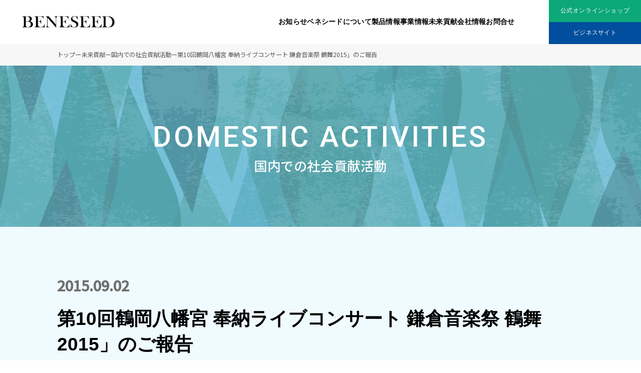

--- FILE ---
content_type: text/html; charset=UTF-8
request_url: http://test-beneseed.xyz/domestic_activities/35021/
body_size: 18594
content:
<!DOCTYPE html>
<html lang="ja">
<head>
  <meta charset="utf-8">
  <!-- <meta property="og:url" content="" />
		<meta property="og:type" content="website" />
		<meta property="og:title" content="" />
		<meta property="og:description" content="" />
		<meta property="og:image" content="" />
		<meta name="twitter:card" content="" /> -->
  <meta name="viewport" content="width=device-width,initial-scale=1,maximum-scale=1.0">
  <meta name="format-detection" content="telephone=no">
      <!--<meta name="description" content="ベネシードのオートファジードリンク ザ・ジオは、特許取得のオリジナル原料「ジオスゲニン」、ノーベル賞を受賞したオートファジー研究から生まれた「ウロリチンＡ」などを組み合わせた清涼飲料水です。またホワイトニング事業では歯を白くするホワイトニングに加え、歯の再石灰化と歯の表面のコーティングを同時に行うことができる世界初のサービスです。">
    <meta name="keywords" content="危機管理とは,危機管理診断士,危機管理普及啓発事業,ベネシード　人材育成,ベネシード　危機管理,未来貢献,社会貢献活動,アクティブディーラーシップ,スマホ教室　日本一,beneseed">-->
    
  	<title>第10回鶴岡八幡宮 奉納ライブコンサート 鎌倉音楽祭 鶴舞2015」のご報告 – ベネシード公式</title>
  <link rel="stylesheet" href="https://cdnjs.cloudflare.com/ajax/libs/Swiper/8.4.4/swiper-bundle.css"
    integrity="sha512-wbWvHguVvzF+YVRdi8jOHFkXFpg7Pabs9NxwNJjEEOjiaEgjoLn6j5+rPzEqIwIroYUMxQTQahy+te87XQStuA=="
    crossorigin="anonymous" referrerpolicy="no-referrer" />
  <link rel="stylesheet" href="http://test-beneseed.xyz/wp-content/themes/original/css/style.css">
		<!-- All in One SEO 4.9.2 - aioseo.com -->
	<meta name="description" content="2015年8月30日(日)に、神奈川県鎌倉市にある鶴岡八幡宮にて「鎌倉音楽祭 鶴舞2015」が開催されました。" />
	<meta name="robots" content="noindex, nofollow, max-image-preview:large" />
	<link rel="canonical" href="http://test-beneseed.xyz/domestic_activities/35021/" />
	<meta name="generator" content="All in One SEO (AIOSEO) 4.9.2" />
		<meta property="og:locale" content="ja_JP" />
		<meta property="og:site_name" content="ベネシード公式 – ベネシードのオートファジードリンク ザ・ジオは、特許取得のオリジナル原料「ジオスゲニン」、ノーベル賞を受賞したオートファジー研究から生まれた「ウロリチンＡ」などを組み合わせた清涼飲料水です。またホワイトニング事業では歯を白くするホワイトニングに加え、歯の再石灰化と歯の表面のコーティングを同時に行うことができる世界初のサービスです。" />
		<meta property="og:type" content="article" />
		<meta property="og:title" content="第10回鶴岡八幡宮 奉納ライブコンサート 鎌倉音楽祭 鶴舞2015」のご報告 – ベネシード公式" />
		<meta property="og:description" content="2015年8月30日(日)に、神奈川県鎌倉市にある鶴岡八幡宮にて「鎌倉音楽祭 鶴舞2015」が開催されました。" />
		<meta property="og:url" content="http://test-beneseed.xyz/domestic_activities/35021/" />
		<meta property="og:image" content="http://test-beneseed.xyz/wp-content/uploads/2024/02/ogp_o.jpg" />
		<meta property="og:image:width" content="1200" />
		<meta property="og:image:height" content="630" />
		<meta property="article:published_time" content="2015-09-02T09:51:00+00:00" />
		<meta property="article:modified_time" content="2023-06-13T06:14:07+00:00" />
		<meta name="twitter:card" content="summary_large_image" />
		<meta name="twitter:title" content="第10回鶴岡八幡宮 奉納ライブコンサート 鎌倉音楽祭 鶴舞2015」のご報告 – ベネシード公式" />
		<meta name="twitter:description" content="2015年8月30日(日)に、神奈川県鎌倉市にある鶴岡八幡宮にて「鎌倉音楽祭 鶴舞2015」が開催されました。" />
		<meta name="twitter:image" content="http://test-beneseed.xyz/wp-content/uploads/2024/02/ogp_o.jpg" />
		<script type="application/ld+json" class="aioseo-schema">
			{"@context":"https:\/\/schema.org","@graph":[{"@type":"BreadcrumbList","@id":"http:\/\/test-beneseed.xyz\/domestic_activities\/35021\/#breadcrumblist","itemListElement":[{"@type":"ListItem","@id":"http:\/\/test-beneseed.xyz#listItem","position":1,"name":"\u5bb6","item":"http:\/\/test-beneseed.xyz","nextItem":{"@type":"ListItem","@id":"http:\/\/test-beneseed.xyz\/domestic_activities\/#listItem","name":"\u56fd\u5185\u3067\u306e\u793e\u4f1a\u8ca2\u732e"}},{"@type":"ListItem","@id":"http:\/\/test-beneseed.xyz\/domestic_activities\/#listItem","position":2,"name":"\u56fd\u5185\u3067\u306e\u793e\u4f1a\u8ca2\u732e","item":"http:\/\/test-beneseed.xyz\/domestic_activities\/","nextItem":{"@type":"ListItem","@id":"http:\/\/test-beneseed.xyz\/domestic_activities\/35021\/#listItem","name":"\u7b2c10\u56de\u9db4\u5ca1\u516b\u5e61\u5bae \u5949\u7d0d\u30e9\u30a4\u30d6\u30b3\u30f3\u30b5\u30fc\u30c8 \u938c\u5009\u97f3\u697d\u796d \u9db4\u821e2015\u300d\u306e\u3054\u5831\u544a"},"previousItem":{"@type":"ListItem","@id":"http:\/\/test-beneseed.xyz#listItem","name":"\u5bb6"}},{"@type":"ListItem","@id":"http:\/\/test-beneseed.xyz\/domestic_activities\/35021\/#listItem","position":3,"name":"\u7b2c10\u56de\u9db4\u5ca1\u516b\u5e61\u5bae \u5949\u7d0d\u30e9\u30a4\u30d6\u30b3\u30f3\u30b5\u30fc\u30c8 \u938c\u5009\u97f3\u697d\u796d \u9db4\u821e2015\u300d\u306e\u3054\u5831\u544a","previousItem":{"@type":"ListItem","@id":"http:\/\/test-beneseed.xyz\/domestic_activities\/#listItem","name":"\u56fd\u5185\u3067\u306e\u793e\u4f1a\u8ca2\u732e"}}]},{"@type":"Organization","@id":"http:\/\/test-beneseed.xyz\/#organization","name":"\u30d9\u30cd\u30b7\u30fc\u30c9\u516c\u5f0f | \u30d9\u30cd\u30b7\u30fc\u30c9\u516c\u5f0f","description":"\u30d9\u30cd\u30b7\u30fc\u30c9\u306e\u30aa\u30fc\u30c8\u30d5\u30a1\u30b8\u30fc\u30c9\u30ea\u30f3\u30af \u30b6\u30fb\u30b8\u30aa\u306f\u3001\u7279\u8a31\u53d6\u5f97\u306e\u30aa\u30ea\u30b8\u30ca\u30eb\u539f\u6599\u300c\u30b8\u30aa\u30b9\u30b2\u30cb\u30f3\u300d\u3001\u30ce\u30fc\u30d9\u30eb\u8cde\u3092\u53d7\u8cde\u3057\u305f\u30aa\u30fc\u30c8\u30d5\u30a1\u30b8\u30fc\u7814\u7a76\u304b\u3089\u751f\u307e\u308c\u305f\u300c\u30a6\u30ed\u30ea\u30c1\u30f3\uff21\u300d\u306a\u3069\u3092\u7d44\u307f\u5408\u308f\u305b\u305f\u6e05\u6dbc\u98f2\u6599\u6c34\u3067\u3059\u3002\u307e\u305f\u30db\u30ef\u30a4\u30c8\u30cb\u30f3\u30b0\u4e8b\u696d\u3067\u306f\u6b6f\u3092\u767d\u304f\u3059\u308b\u30db\u30ef\u30a4\u30c8\u30cb\u30f3\u30b0\u306b\u52a0\u3048\u3001\u6b6f\u306e\u518d\u77f3\u7070\u5316\u3068\u6b6f\u306e\u8868\u9762\u306e\u30b3\u30fc\u30c6\u30a3\u30f3\u30b0\u3092\u540c\u6642\u306b\u884c\u3046\u3053\u3068\u304c\u3067\u304d\u308b\u4e16\u754c\u521d\u306e\u30b5\u30fc\u30d3\u30b9\u3067\u3059\u3002","url":"http:\/\/test-beneseed.xyz\/"},{"@type":"WebPage","@id":"http:\/\/test-beneseed.xyz\/domestic_activities\/35021\/#webpage","url":"http:\/\/test-beneseed.xyz\/domestic_activities\/35021\/","name":"\u7b2c10\u56de\u9db4\u5ca1\u516b\u5e61\u5bae \u5949\u7d0d\u30e9\u30a4\u30d6\u30b3\u30f3\u30b5\u30fc\u30c8 \u938c\u5009\u97f3\u697d\u796d \u9db4\u821e2015\u300d\u306e\u3054\u5831\u544a \u2013 \u30d9\u30cd\u30b7\u30fc\u30c9\u516c\u5f0f","description":"2015\u5e748\u670830\u65e5(\u65e5)\u306b\u3001\u795e\u5948\u5ddd\u770c\u938c\u5009\u5e02\u306b\u3042\u308b\u9db4\u5ca1\u516b\u5e61\u5bae\u306b\u3066\u300c\u938c\u5009\u97f3\u697d\u796d \u9db4\u821e2015\u300d\u304c\u958b\u50ac\u3055\u308c\u307e\u3057\u305f\u3002","inLanguage":"ja","isPartOf":{"@id":"http:\/\/test-beneseed.xyz\/#website"},"breadcrumb":{"@id":"http:\/\/test-beneseed.xyz\/domestic_activities\/35021\/#breadcrumblist"},"image":{"@type":"ImageObject","url":"http:\/\/test-beneseed.xyz\/wp-content\/uploads\/2023\/06\/kamakura10_logo.png-1.webp","@id":"http:\/\/test-beneseed.xyz\/domestic_activities\/35021\/#mainImage","width":450,"height":280},"primaryImageOfPage":{"@id":"http:\/\/test-beneseed.xyz\/domestic_activities\/35021\/#mainImage"},"datePublished":"2015-09-02T18:51:00+09:00","dateModified":"2023-06-13T15:14:07+09:00"},{"@type":"WebSite","@id":"http:\/\/test-beneseed.xyz\/#website","url":"http:\/\/test-beneseed.xyz\/","name":"\u30d9\u30cd\u30b7\u30fc\u30c9\u516c\u5f0f | \u30d9\u30cd\u30b7\u30fc\u30c9\u516c\u5f0f","description":"\u30d9\u30cd\u30b7\u30fc\u30c9\u306e\u30aa\u30fc\u30c8\u30d5\u30a1\u30b8\u30fc\u30c9\u30ea\u30f3\u30af \u30b6\u30fb\u30b8\u30aa\u306f\u3001\u7279\u8a31\u53d6\u5f97\u306e\u30aa\u30ea\u30b8\u30ca\u30eb\u539f\u6599\u300c\u30b8\u30aa\u30b9\u30b2\u30cb\u30f3\u300d\u3001\u30ce\u30fc\u30d9\u30eb\u8cde\u3092\u53d7\u8cde\u3057\u305f\u30aa\u30fc\u30c8\u30d5\u30a1\u30b8\u30fc\u7814\u7a76\u304b\u3089\u751f\u307e\u308c\u305f\u300c\u30a6\u30ed\u30ea\u30c1\u30f3\uff21\u300d\u306a\u3069\u3092\u7d44\u307f\u5408\u308f\u305b\u305f\u6e05\u6dbc\u98f2\u6599\u6c34\u3067\u3059\u3002\u307e\u305f\u30db\u30ef\u30a4\u30c8\u30cb\u30f3\u30b0\u4e8b\u696d\u3067\u306f\u6b6f\u3092\u767d\u304f\u3059\u308b\u30db\u30ef\u30a4\u30c8\u30cb\u30f3\u30b0\u306b\u52a0\u3048\u3001\u6b6f\u306e\u518d\u77f3\u7070\u5316\u3068\u6b6f\u306e\u8868\u9762\u306e\u30b3\u30fc\u30c6\u30a3\u30f3\u30b0\u3092\u540c\u6642\u306b\u884c\u3046\u3053\u3068\u304c\u3067\u304d\u308b\u4e16\u754c\u521d\u306e\u30b5\u30fc\u30d3\u30b9\u3067\u3059\u3002","inLanguage":"ja","publisher":{"@id":"http:\/\/test-beneseed.xyz\/#organization"}}]}
		</script>
		<!-- All in One SEO -->

<link rel='dns-prefetch' href='//yubinbango.github.io' />
<link rel="alternate" title="oEmbed (JSON)" type="application/json+oembed" href="http://test-beneseed.xyz/wp-json/oembed/1.0/embed?url=http%3A%2F%2Ftest-beneseed.xyz%2Fdomestic_activities%2F35021%2F" />
<link rel="alternate" title="oEmbed (XML)" type="text/xml+oembed" href="http://test-beneseed.xyz/wp-json/oembed/1.0/embed?url=http%3A%2F%2Ftest-beneseed.xyz%2Fdomestic_activities%2F35021%2F&#038;format=xml" />
<style id='wp-img-auto-sizes-contain-inline-css' type='text/css'>
img:is([sizes=auto i],[sizes^="auto," i]){contain-intrinsic-size:3000px 1500px}
/*# sourceURL=wp-img-auto-sizes-contain-inline-css */
</style>
<style id='wp-emoji-styles-inline-css' type='text/css'>

	img.wp-smiley, img.emoji {
		display: inline !important;
		border: none !important;
		box-shadow: none !important;
		height: 1em !important;
		width: 1em !important;
		margin: 0 0.07em !important;
		vertical-align: -0.1em !important;
		background: none !important;
		padding: 0 !important;
	}
/*# sourceURL=wp-emoji-styles-inline-css */
</style>
<style id='wp-block-library-inline-css' type='text/css'>
:root{--wp-block-synced-color:#7a00df;--wp-block-synced-color--rgb:122,0,223;--wp-bound-block-color:var(--wp-block-synced-color);--wp-editor-canvas-background:#ddd;--wp-admin-theme-color:#007cba;--wp-admin-theme-color--rgb:0,124,186;--wp-admin-theme-color-darker-10:#006ba1;--wp-admin-theme-color-darker-10--rgb:0,107,160.5;--wp-admin-theme-color-darker-20:#005a87;--wp-admin-theme-color-darker-20--rgb:0,90,135;--wp-admin-border-width-focus:2px}@media (min-resolution:192dpi){:root{--wp-admin-border-width-focus:1.5px}}.wp-element-button{cursor:pointer}:root .has-very-light-gray-background-color{background-color:#eee}:root .has-very-dark-gray-background-color{background-color:#313131}:root .has-very-light-gray-color{color:#eee}:root .has-very-dark-gray-color{color:#313131}:root .has-vivid-green-cyan-to-vivid-cyan-blue-gradient-background{background:linear-gradient(135deg,#00d084,#0693e3)}:root .has-purple-crush-gradient-background{background:linear-gradient(135deg,#34e2e4,#4721fb 50%,#ab1dfe)}:root .has-hazy-dawn-gradient-background{background:linear-gradient(135deg,#faaca8,#dad0ec)}:root .has-subdued-olive-gradient-background{background:linear-gradient(135deg,#fafae1,#67a671)}:root .has-atomic-cream-gradient-background{background:linear-gradient(135deg,#fdd79a,#004a59)}:root .has-nightshade-gradient-background{background:linear-gradient(135deg,#330968,#31cdcf)}:root .has-midnight-gradient-background{background:linear-gradient(135deg,#020381,#2874fc)}:root{--wp--preset--font-size--normal:16px;--wp--preset--font-size--huge:42px}.has-regular-font-size{font-size:1em}.has-larger-font-size{font-size:2.625em}.has-normal-font-size{font-size:var(--wp--preset--font-size--normal)}.has-huge-font-size{font-size:var(--wp--preset--font-size--huge)}.has-text-align-center{text-align:center}.has-text-align-left{text-align:left}.has-text-align-right{text-align:right}.has-fit-text{white-space:nowrap!important}#end-resizable-editor-section{display:none}.aligncenter{clear:both}.items-justified-left{justify-content:flex-start}.items-justified-center{justify-content:center}.items-justified-right{justify-content:flex-end}.items-justified-space-between{justify-content:space-between}.screen-reader-text{border:0;clip-path:inset(50%);height:1px;margin:-1px;overflow:hidden;padding:0;position:absolute;width:1px;word-wrap:normal!important}.screen-reader-text:focus{background-color:#ddd;clip-path:none;color:#444;display:block;font-size:1em;height:auto;left:5px;line-height:normal;padding:15px 23px 14px;text-decoration:none;top:5px;width:auto;z-index:100000}html :where(.has-border-color){border-style:solid}html :where([style*=border-top-color]){border-top-style:solid}html :where([style*=border-right-color]){border-right-style:solid}html :where([style*=border-bottom-color]){border-bottom-style:solid}html :where([style*=border-left-color]){border-left-style:solid}html :where([style*=border-width]){border-style:solid}html :where([style*=border-top-width]){border-top-style:solid}html :where([style*=border-right-width]){border-right-style:solid}html :where([style*=border-bottom-width]){border-bottom-style:solid}html :where([style*=border-left-width]){border-left-style:solid}html :where(img[class*=wp-image-]){height:auto;max-width:100%}:where(figure){margin:0 0 1em}html :where(.is-position-sticky){--wp-admin--admin-bar--position-offset:var(--wp-admin--admin-bar--height,0px)}@media screen and (max-width:600px){html :where(.is-position-sticky){--wp-admin--admin-bar--position-offset:0px}}

/*# sourceURL=wp-block-library-inline-css */
</style><style id='wp-block-heading-inline-css' type='text/css'>
h1:where(.wp-block-heading).has-background,h2:where(.wp-block-heading).has-background,h3:where(.wp-block-heading).has-background,h4:where(.wp-block-heading).has-background,h5:where(.wp-block-heading).has-background,h6:where(.wp-block-heading).has-background{padding:1.25em 2.375em}h1.has-text-align-left[style*=writing-mode]:where([style*=vertical-lr]),h1.has-text-align-right[style*=writing-mode]:where([style*=vertical-rl]),h2.has-text-align-left[style*=writing-mode]:where([style*=vertical-lr]),h2.has-text-align-right[style*=writing-mode]:where([style*=vertical-rl]),h3.has-text-align-left[style*=writing-mode]:where([style*=vertical-lr]),h3.has-text-align-right[style*=writing-mode]:where([style*=vertical-rl]),h4.has-text-align-left[style*=writing-mode]:where([style*=vertical-lr]),h4.has-text-align-right[style*=writing-mode]:where([style*=vertical-rl]),h5.has-text-align-left[style*=writing-mode]:where([style*=vertical-lr]),h5.has-text-align-right[style*=writing-mode]:where([style*=vertical-rl]),h6.has-text-align-left[style*=writing-mode]:where([style*=vertical-lr]),h6.has-text-align-right[style*=writing-mode]:where([style*=vertical-rl]){rotate:180deg}
/*# sourceURL=http://test-beneseed.xyz/wp-includes/blocks/heading/style.min.css */
</style>
<style id='wp-block-image-inline-css' type='text/css'>
.wp-block-image>a,.wp-block-image>figure>a{display:inline-block}.wp-block-image img{box-sizing:border-box;height:auto;max-width:100%;vertical-align:bottom}@media not (prefers-reduced-motion){.wp-block-image img.hide{visibility:hidden}.wp-block-image img.show{animation:show-content-image .4s}}.wp-block-image[style*=border-radius] img,.wp-block-image[style*=border-radius]>a{border-radius:inherit}.wp-block-image.has-custom-border img{box-sizing:border-box}.wp-block-image.aligncenter{text-align:center}.wp-block-image.alignfull>a,.wp-block-image.alignwide>a{width:100%}.wp-block-image.alignfull img,.wp-block-image.alignwide img{height:auto;width:100%}.wp-block-image .aligncenter,.wp-block-image .alignleft,.wp-block-image .alignright,.wp-block-image.aligncenter,.wp-block-image.alignleft,.wp-block-image.alignright{display:table}.wp-block-image .aligncenter>figcaption,.wp-block-image .alignleft>figcaption,.wp-block-image .alignright>figcaption,.wp-block-image.aligncenter>figcaption,.wp-block-image.alignleft>figcaption,.wp-block-image.alignright>figcaption{caption-side:bottom;display:table-caption}.wp-block-image .alignleft{float:left;margin:.5em 1em .5em 0}.wp-block-image .alignright{float:right;margin:.5em 0 .5em 1em}.wp-block-image .aligncenter{margin-left:auto;margin-right:auto}.wp-block-image :where(figcaption){margin-bottom:1em;margin-top:.5em}.wp-block-image.is-style-circle-mask img{border-radius:9999px}@supports ((-webkit-mask-image:none) or (mask-image:none)) or (-webkit-mask-image:none){.wp-block-image.is-style-circle-mask img{border-radius:0;-webkit-mask-image:url('data:image/svg+xml;utf8,<svg viewBox="0 0 100 100" xmlns="http://www.w3.org/2000/svg"><circle cx="50" cy="50" r="50"/></svg>');mask-image:url('data:image/svg+xml;utf8,<svg viewBox="0 0 100 100" xmlns="http://www.w3.org/2000/svg"><circle cx="50" cy="50" r="50"/></svg>');mask-mode:alpha;-webkit-mask-position:center;mask-position:center;-webkit-mask-repeat:no-repeat;mask-repeat:no-repeat;-webkit-mask-size:contain;mask-size:contain}}:root :where(.wp-block-image.is-style-rounded img,.wp-block-image .is-style-rounded img){border-radius:9999px}.wp-block-image figure{margin:0}.wp-lightbox-container{display:flex;flex-direction:column;position:relative}.wp-lightbox-container img{cursor:zoom-in}.wp-lightbox-container img:hover+button{opacity:1}.wp-lightbox-container button{align-items:center;backdrop-filter:blur(16px) saturate(180%);background-color:#5a5a5a40;border:none;border-radius:4px;cursor:zoom-in;display:flex;height:20px;justify-content:center;opacity:0;padding:0;position:absolute;right:16px;text-align:center;top:16px;width:20px;z-index:100}@media not (prefers-reduced-motion){.wp-lightbox-container button{transition:opacity .2s ease}}.wp-lightbox-container button:focus-visible{outline:3px auto #5a5a5a40;outline:3px auto -webkit-focus-ring-color;outline-offset:3px}.wp-lightbox-container button:hover{cursor:pointer;opacity:1}.wp-lightbox-container button:focus{opacity:1}.wp-lightbox-container button:focus,.wp-lightbox-container button:hover,.wp-lightbox-container button:not(:hover):not(:active):not(.has-background){background-color:#5a5a5a40;border:none}.wp-lightbox-overlay{box-sizing:border-box;cursor:zoom-out;height:100vh;left:0;overflow:hidden;position:fixed;top:0;visibility:hidden;width:100%;z-index:100000}.wp-lightbox-overlay .close-button{align-items:center;cursor:pointer;display:flex;justify-content:center;min-height:40px;min-width:40px;padding:0;position:absolute;right:calc(env(safe-area-inset-right) + 16px);top:calc(env(safe-area-inset-top) + 16px);z-index:5000000}.wp-lightbox-overlay .close-button:focus,.wp-lightbox-overlay .close-button:hover,.wp-lightbox-overlay .close-button:not(:hover):not(:active):not(.has-background){background:none;border:none}.wp-lightbox-overlay .lightbox-image-container{height:var(--wp--lightbox-container-height);left:50%;overflow:hidden;position:absolute;top:50%;transform:translate(-50%,-50%);transform-origin:top left;width:var(--wp--lightbox-container-width);z-index:9999999999}.wp-lightbox-overlay .wp-block-image{align-items:center;box-sizing:border-box;display:flex;height:100%;justify-content:center;margin:0;position:relative;transform-origin:0 0;width:100%;z-index:3000000}.wp-lightbox-overlay .wp-block-image img{height:var(--wp--lightbox-image-height);min-height:var(--wp--lightbox-image-height);min-width:var(--wp--lightbox-image-width);width:var(--wp--lightbox-image-width)}.wp-lightbox-overlay .wp-block-image figcaption{display:none}.wp-lightbox-overlay button{background:none;border:none}.wp-lightbox-overlay .scrim{background-color:#fff;height:100%;opacity:.9;position:absolute;width:100%;z-index:2000000}.wp-lightbox-overlay.active{visibility:visible}@media not (prefers-reduced-motion){.wp-lightbox-overlay.active{animation:turn-on-visibility .25s both}.wp-lightbox-overlay.active img{animation:turn-on-visibility .35s both}.wp-lightbox-overlay.show-closing-animation:not(.active){animation:turn-off-visibility .35s both}.wp-lightbox-overlay.show-closing-animation:not(.active) img{animation:turn-off-visibility .25s both}.wp-lightbox-overlay.zoom.active{animation:none;opacity:1;visibility:visible}.wp-lightbox-overlay.zoom.active .lightbox-image-container{animation:lightbox-zoom-in .4s}.wp-lightbox-overlay.zoom.active .lightbox-image-container img{animation:none}.wp-lightbox-overlay.zoom.active .scrim{animation:turn-on-visibility .4s forwards}.wp-lightbox-overlay.zoom.show-closing-animation:not(.active){animation:none}.wp-lightbox-overlay.zoom.show-closing-animation:not(.active) .lightbox-image-container{animation:lightbox-zoom-out .4s}.wp-lightbox-overlay.zoom.show-closing-animation:not(.active) .lightbox-image-container img{animation:none}.wp-lightbox-overlay.zoom.show-closing-animation:not(.active) .scrim{animation:turn-off-visibility .4s forwards}}@keyframes show-content-image{0%{visibility:hidden}99%{visibility:hidden}to{visibility:visible}}@keyframes turn-on-visibility{0%{opacity:0}to{opacity:1}}@keyframes turn-off-visibility{0%{opacity:1;visibility:visible}99%{opacity:0;visibility:visible}to{opacity:0;visibility:hidden}}@keyframes lightbox-zoom-in{0%{transform:translate(calc((-100vw + var(--wp--lightbox-scrollbar-width))/2 + var(--wp--lightbox-initial-left-position)),calc(-50vh + var(--wp--lightbox-initial-top-position))) scale(var(--wp--lightbox-scale))}to{transform:translate(-50%,-50%) scale(1)}}@keyframes lightbox-zoom-out{0%{transform:translate(-50%,-50%) scale(1);visibility:visible}99%{visibility:visible}to{transform:translate(calc((-100vw + var(--wp--lightbox-scrollbar-width))/2 + var(--wp--lightbox-initial-left-position)),calc(-50vh + var(--wp--lightbox-initial-top-position))) scale(var(--wp--lightbox-scale));visibility:hidden}}
/*# sourceURL=http://test-beneseed.xyz/wp-includes/blocks/image/style.min.css */
</style>
<style id='wp-block-paragraph-inline-css' type='text/css'>
.is-small-text{font-size:.875em}.is-regular-text{font-size:1em}.is-large-text{font-size:2.25em}.is-larger-text{font-size:3em}.has-drop-cap:not(:focus):first-letter{float:left;font-size:8.4em;font-style:normal;font-weight:100;line-height:.68;margin:.05em .1em 0 0;text-transform:uppercase}body.rtl .has-drop-cap:not(:focus):first-letter{float:none;margin-left:.1em}p.has-drop-cap.has-background{overflow:hidden}:root :where(p.has-background){padding:1.25em 2.375em}:where(p.has-text-color:not(.has-link-color)) a{color:inherit}p.has-text-align-left[style*="writing-mode:vertical-lr"],p.has-text-align-right[style*="writing-mode:vertical-rl"]{rotate:180deg}
/*# sourceURL=http://test-beneseed.xyz/wp-includes/blocks/paragraph/style.min.css */
</style>
<style id='global-styles-inline-css' type='text/css'>
:root{--wp--preset--aspect-ratio--square: 1;--wp--preset--aspect-ratio--4-3: 4/3;--wp--preset--aspect-ratio--3-4: 3/4;--wp--preset--aspect-ratio--3-2: 3/2;--wp--preset--aspect-ratio--2-3: 2/3;--wp--preset--aspect-ratio--16-9: 16/9;--wp--preset--aspect-ratio--9-16: 9/16;--wp--preset--color--black: #000000;--wp--preset--color--cyan-bluish-gray: #abb8c3;--wp--preset--color--white: #ffffff;--wp--preset--color--pale-pink: #f78da7;--wp--preset--color--vivid-red: #cf2e2e;--wp--preset--color--luminous-vivid-orange: #ff6900;--wp--preset--color--luminous-vivid-amber: #fcb900;--wp--preset--color--light-green-cyan: #7bdcb5;--wp--preset--color--vivid-green-cyan: #00d084;--wp--preset--color--pale-cyan-blue: #8ed1fc;--wp--preset--color--vivid-cyan-blue: #0693e3;--wp--preset--color--vivid-purple: #9b51e0;--wp--preset--gradient--vivid-cyan-blue-to-vivid-purple: linear-gradient(135deg,rgb(6,147,227) 0%,rgb(155,81,224) 100%);--wp--preset--gradient--light-green-cyan-to-vivid-green-cyan: linear-gradient(135deg,rgb(122,220,180) 0%,rgb(0,208,130) 100%);--wp--preset--gradient--luminous-vivid-amber-to-luminous-vivid-orange: linear-gradient(135deg,rgb(252,185,0) 0%,rgb(255,105,0) 100%);--wp--preset--gradient--luminous-vivid-orange-to-vivid-red: linear-gradient(135deg,rgb(255,105,0) 0%,rgb(207,46,46) 100%);--wp--preset--gradient--very-light-gray-to-cyan-bluish-gray: linear-gradient(135deg,rgb(238,238,238) 0%,rgb(169,184,195) 100%);--wp--preset--gradient--cool-to-warm-spectrum: linear-gradient(135deg,rgb(74,234,220) 0%,rgb(151,120,209) 20%,rgb(207,42,186) 40%,rgb(238,44,130) 60%,rgb(251,105,98) 80%,rgb(254,248,76) 100%);--wp--preset--gradient--blush-light-purple: linear-gradient(135deg,rgb(255,206,236) 0%,rgb(152,150,240) 100%);--wp--preset--gradient--blush-bordeaux: linear-gradient(135deg,rgb(254,205,165) 0%,rgb(254,45,45) 50%,rgb(107,0,62) 100%);--wp--preset--gradient--luminous-dusk: linear-gradient(135deg,rgb(255,203,112) 0%,rgb(199,81,192) 50%,rgb(65,88,208) 100%);--wp--preset--gradient--pale-ocean: linear-gradient(135deg,rgb(255,245,203) 0%,rgb(182,227,212) 50%,rgb(51,167,181) 100%);--wp--preset--gradient--electric-grass: linear-gradient(135deg,rgb(202,248,128) 0%,rgb(113,206,126) 100%);--wp--preset--gradient--midnight: linear-gradient(135deg,rgb(2,3,129) 0%,rgb(40,116,252) 100%);--wp--preset--font-size--small: 13px;--wp--preset--font-size--medium: 20px;--wp--preset--font-size--large: 36px;--wp--preset--font-size--x-large: 42px;--wp--preset--spacing--20: 0.44rem;--wp--preset--spacing--30: 0.67rem;--wp--preset--spacing--40: 1rem;--wp--preset--spacing--50: 1.5rem;--wp--preset--spacing--60: 2.25rem;--wp--preset--spacing--70: 3.38rem;--wp--preset--spacing--80: 5.06rem;--wp--preset--shadow--natural: 6px 6px 9px rgba(0, 0, 0, 0.2);--wp--preset--shadow--deep: 12px 12px 50px rgba(0, 0, 0, 0.4);--wp--preset--shadow--sharp: 6px 6px 0px rgba(0, 0, 0, 0.2);--wp--preset--shadow--outlined: 6px 6px 0px -3px rgb(255, 255, 255), 6px 6px rgb(0, 0, 0);--wp--preset--shadow--crisp: 6px 6px 0px rgb(0, 0, 0);}:where(.is-layout-flex){gap: 0.5em;}:where(.is-layout-grid){gap: 0.5em;}body .is-layout-flex{display: flex;}.is-layout-flex{flex-wrap: wrap;align-items: center;}.is-layout-flex > :is(*, div){margin: 0;}body .is-layout-grid{display: grid;}.is-layout-grid > :is(*, div){margin: 0;}:where(.wp-block-columns.is-layout-flex){gap: 2em;}:where(.wp-block-columns.is-layout-grid){gap: 2em;}:where(.wp-block-post-template.is-layout-flex){gap: 1.25em;}:where(.wp-block-post-template.is-layout-grid){gap: 1.25em;}.has-black-color{color: var(--wp--preset--color--black) !important;}.has-cyan-bluish-gray-color{color: var(--wp--preset--color--cyan-bluish-gray) !important;}.has-white-color{color: var(--wp--preset--color--white) !important;}.has-pale-pink-color{color: var(--wp--preset--color--pale-pink) !important;}.has-vivid-red-color{color: var(--wp--preset--color--vivid-red) !important;}.has-luminous-vivid-orange-color{color: var(--wp--preset--color--luminous-vivid-orange) !important;}.has-luminous-vivid-amber-color{color: var(--wp--preset--color--luminous-vivid-amber) !important;}.has-light-green-cyan-color{color: var(--wp--preset--color--light-green-cyan) !important;}.has-vivid-green-cyan-color{color: var(--wp--preset--color--vivid-green-cyan) !important;}.has-pale-cyan-blue-color{color: var(--wp--preset--color--pale-cyan-blue) !important;}.has-vivid-cyan-blue-color{color: var(--wp--preset--color--vivid-cyan-blue) !important;}.has-vivid-purple-color{color: var(--wp--preset--color--vivid-purple) !important;}.has-black-background-color{background-color: var(--wp--preset--color--black) !important;}.has-cyan-bluish-gray-background-color{background-color: var(--wp--preset--color--cyan-bluish-gray) !important;}.has-white-background-color{background-color: var(--wp--preset--color--white) !important;}.has-pale-pink-background-color{background-color: var(--wp--preset--color--pale-pink) !important;}.has-vivid-red-background-color{background-color: var(--wp--preset--color--vivid-red) !important;}.has-luminous-vivid-orange-background-color{background-color: var(--wp--preset--color--luminous-vivid-orange) !important;}.has-luminous-vivid-amber-background-color{background-color: var(--wp--preset--color--luminous-vivid-amber) !important;}.has-light-green-cyan-background-color{background-color: var(--wp--preset--color--light-green-cyan) !important;}.has-vivid-green-cyan-background-color{background-color: var(--wp--preset--color--vivid-green-cyan) !important;}.has-pale-cyan-blue-background-color{background-color: var(--wp--preset--color--pale-cyan-blue) !important;}.has-vivid-cyan-blue-background-color{background-color: var(--wp--preset--color--vivid-cyan-blue) !important;}.has-vivid-purple-background-color{background-color: var(--wp--preset--color--vivid-purple) !important;}.has-black-border-color{border-color: var(--wp--preset--color--black) !important;}.has-cyan-bluish-gray-border-color{border-color: var(--wp--preset--color--cyan-bluish-gray) !important;}.has-white-border-color{border-color: var(--wp--preset--color--white) !important;}.has-pale-pink-border-color{border-color: var(--wp--preset--color--pale-pink) !important;}.has-vivid-red-border-color{border-color: var(--wp--preset--color--vivid-red) !important;}.has-luminous-vivid-orange-border-color{border-color: var(--wp--preset--color--luminous-vivid-orange) !important;}.has-luminous-vivid-amber-border-color{border-color: var(--wp--preset--color--luminous-vivid-amber) !important;}.has-light-green-cyan-border-color{border-color: var(--wp--preset--color--light-green-cyan) !important;}.has-vivid-green-cyan-border-color{border-color: var(--wp--preset--color--vivid-green-cyan) !important;}.has-pale-cyan-blue-border-color{border-color: var(--wp--preset--color--pale-cyan-blue) !important;}.has-vivid-cyan-blue-border-color{border-color: var(--wp--preset--color--vivid-cyan-blue) !important;}.has-vivid-purple-border-color{border-color: var(--wp--preset--color--vivid-purple) !important;}.has-vivid-cyan-blue-to-vivid-purple-gradient-background{background: var(--wp--preset--gradient--vivid-cyan-blue-to-vivid-purple) !important;}.has-light-green-cyan-to-vivid-green-cyan-gradient-background{background: var(--wp--preset--gradient--light-green-cyan-to-vivid-green-cyan) !important;}.has-luminous-vivid-amber-to-luminous-vivid-orange-gradient-background{background: var(--wp--preset--gradient--luminous-vivid-amber-to-luminous-vivid-orange) !important;}.has-luminous-vivid-orange-to-vivid-red-gradient-background{background: var(--wp--preset--gradient--luminous-vivid-orange-to-vivid-red) !important;}.has-very-light-gray-to-cyan-bluish-gray-gradient-background{background: var(--wp--preset--gradient--very-light-gray-to-cyan-bluish-gray) !important;}.has-cool-to-warm-spectrum-gradient-background{background: var(--wp--preset--gradient--cool-to-warm-spectrum) !important;}.has-blush-light-purple-gradient-background{background: var(--wp--preset--gradient--blush-light-purple) !important;}.has-blush-bordeaux-gradient-background{background: var(--wp--preset--gradient--blush-bordeaux) !important;}.has-luminous-dusk-gradient-background{background: var(--wp--preset--gradient--luminous-dusk) !important;}.has-pale-ocean-gradient-background{background: var(--wp--preset--gradient--pale-ocean) !important;}.has-electric-grass-gradient-background{background: var(--wp--preset--gradient--electric-grass) !important;}.has-midnight-gradient-background{background: var(--wp--preset--gradient--midnight) !important;}.has-small-font-size{font-size: var(--wp--preset--font-size--small) !important;}.has-medium-font-size{font-size: var(--wp--preset--font-size--medium) !important;}.has-large-font-size{font-size: var(--wp--preset--font-size--large) !important;}.has-x-large-font-size{font-size: var(--wp--preset--font-size--x-large) !important;}
/*# sourceURL=global-styles-inline-css */
</style>

<style id='classic-theme-styles-inline-css' type='text/css'>
/*! This file is auto-generated */
.wp-block-button__link{color:#fff;background-color:#32373c;border-radius:9999px;box-shadow:none;text-decoration:none;padding:calc(.667em + 2px) calc(1.333em + 2px);font-size:1.125em}.wp-block-file__button{background:#32373c;color:#fff;text-decoration:none}
/*# sourceURL=/wp-includes/css/classic-themes.min.css */
</style>
<link rel="https://api.w.org/" href="http://test-beneseed.xyz/wp-json/" /><link rel="alternate" title="JSON" type="application/json" href="http://test-beneseed.xyz/wp-json/wp/v2/domestic_activities/35021" /><link rel="EditURI" type="application/rsd+xml" title="RSD" href="http://test-beneseed.xyz/xmlrpc.php?rsd" />
<meta name="generator" content="WordPress 6.9" />
<link rel='shortlink' href='http://test-beneseed.xyz/?p=35021' />
<noscript><style>.lazyload[data-src]{display:none !important;}</style></noscript><style>.lazyload{background-image:none !important;}.lazyload:before{background-image:none !important;}</style><link rel="icon" href="http://test-beneseed.xyz/wp-content/uploads/2022/06/cropped-4c00e0f751a98a8a243c214617211596-32x32.png" sizes="32x32" />
<link rel="icon" href="http://test-beneseed.xyz/wp-content/uploads/2022/06/cropped-4c00e0f751a98a8a243c214617211596-192x192.png" sizes="192x192" />
<link rel="apple-touch-icon" href="http://test-beneseed.xyz/wp-content/uploads/2022/06/cropped-4c00e0f751a98a8a243c214617211596-180x180.png" />
<meta name="msapplication-TileImage" content="http://test-beneseed.xyz/wp-content/uploads/2022/06/cropped-4c00e0f751a98a8a243c214617211596-270x270.png" />
		<style type="text/css" id="wp-custom-css">
			.singlePage .section2__wrapper--contentArea a {
	    font-weight: bold;
    border-bottom: none;
    font-size: 2.5rem!important;
}

.singlePage .section2__wrapper--contentArea .wp-block-table td {
	    text-align: left;
}

.pc-img { display: inline-block; }
.sp-img { display: none; }
 
@media only screen and (max-width: 768px) {
    .pc-img { display: none; }
    .sp-img { display: inline-block; }
}		</style>
		
    
    
</head>
	<body class="wp-singular domestic_activities-template-default single single-domestic_activities postid-35021 wp-theme-original m-body"><div id="overlay" class="overlay"><div class="overlayWrapper"><div class="iconArea"><a class="link" href="http://test-beneseed.xyz/"><picture class="imgArea"><source srcset="http://test-beneseed.xyz/wp-content/themes/original/img\common\logo_img1.webp" media="(min-width: 768px)"></source><img src="http://test-beneseed.xyz/wp-content/themes/original/img\common\logo_img1sp.webp" alt=""></picture></a><div id="close" class="humbergerclose">
          <div></div>
          <div></div>
        </div>
      </div>
      <div class="navRight">
        <div class="buttonArea">
          <a class="link" href="https://www.beneseed-shop.com/" target="_blank">公式オンラインショップ</a>
          <a class="link" href="https://ads.test-beneseed.xyz/" target="_blank">ビジネスサイト</a>
        </div>
      </div>
      <ul class="ul">
        <li class="ul__li">
          <a class="link" href="http://test-beneseed.xyz/unews">
            お知らせ
          </a>
        </li>
        <li class="ul__li">
          <a class="link" href="http://test-beneseed.xyz/social">
            ベネシードについて
          </a>
        </li>
        <li class="ul__li">
          <a class="link accordionBtn">
            製品情報
            <picture class="imgArea plus active">
              <img src="http://test-beneseed.xyz/wp-content/themes/original/img\common\headerimg4.webp" alt="">
            </picture>
            <picture class="imgArea minus">
              <img src="http://test-beneseed.xyz/wp-content/themes/original/img\common\headerimg5.webp" alt="">
            </picture>
          </a>
          <div class="accordionMenu">
            <ul class="childul">
              <li class="childli">
                <a class="link" href="http://test-beneseed.xyz/products/insistence">
                  製品情報 トップ
                </a>
              </li>
              <li class="childli">
                <a class="link" href="http://test-beneseed.xyz/products/lineup/">
                製品一覧
                </a>
              </li>
              <li class="childli">
                <a class="link" href="http://test-beneseed.xyz/insistence/original/">
                9つのオリジナル原料
                </a>
              </li>
              <li class="childli">
                <a class="link" href="http://test-beneseed.xyz/insistence/organic/">
                オーガニックへのこだわり
                </a>
              </li>
              <li class="childli">
                <a class="link" href="http://test-beneseed.xyz/perchase">
                製品のご購入について
                </a>
              </li>
              <li class="childli">
                <a class="link" href="http://test-beneseed.xyz/insistence/series/">
                豊富な製品を展開
                </a>
              </li>
              <li class="childli">
                <a class="link" href="http://test-beneseed.xyz/insistence/autophagy/">
                ノーベル賞受賞研究 “オートファジー”
                </a>
              </li>    
            </ul>
          </div>
        </li>

        <li class="ul__li">
          <a class="link" href="http://test-beneseed.xyz/business-info">
          事業情報
          </a>
        </li>
        <li class="ul__li">
          <a class="link accordionBtn">
            未来貢献
            <picture class="imgArea plus active">
              <img src="http://test-beneseed.xyz/wp-content/themes/original/img\common\headerimg4.webp" alt="">
            </picture>
            <picture class="imgArea minus">
              <img src="http://test-beneseed.xyz/wp-content/themes/original/img\common\headerimg5.webp" alt="">
            </picture>
          </a>
          <div class="accordionMenu">
            <ul class="childul">
              <li class="childli">
                <a class="link" href="http://test-beneseed.xyz/contribution">
                未来貢献 トップ
                </a>
              </li>
              <li class="childli">
                <a class="link" href="http://test-beneseed.xyz/domestic_activities">
                国内の社会貢献活動
                </a>
              </li>
              <li class="childli">
                <a class="link" href="http://test-beneseed.xyz/overseas_activities">
                海外の社会貢献活動
                </a>
              </li>
              <li class="childli">
                <a class="link" href="http://test-beneseed.xyz/dealer_activities">
                ディーラーの社会貢献活動
                </a>
              </li>
              <li class="childli">
                <a class="link" href="http://test-beneseed.xyz/media">
                メディアパートナーシップ
                </a>
              </li>
              <li class="childli">
                <a class="link" href="http://test-beneseed.xyz/service/volumteer-insurance">
                ボランティア保険
                </a>
              </li>
            </ul>
          </div>
        </li>
        <li class="ul__li" style="justify-content: left;">
          <a class="link accordionBtn">
            会社情報
            <picture class="imgArea plus active">
              <img src="http://test-beneseed.xyz/wp-content/themes/original/img\common\headerimg4.webp" alt="">
            </picture>
            <picture class="imgArea minus">
              <img src="http://test-beneseed.xyz/wp-content/themes/original/img\common\headerimg5.webp" alt="">
          </picture>
          </a>
          <div class="accordionMenu">
            <ul class="childul">
              <li class="childli" style="margin-right: 1rem;">
                <a class="link" href="http://test-beneseed.xyz/company-overview">
                会社情報 トップ
                </a>
              </li>
              <li class="childli" style="margin-right: 1rem;">
                <a class="link" href="http://test-beneseed.xyz/greeting">
                代表挨拶
                </a>
              </li>
              <li class="childli" style="margin-right: 1rem;">
                <a class="link" href="http://test-beneseed.xyz/company">
                会社概要
                </a>
              </li>
				  <li class="childli" style="margin-right: 1rem;"><a class="link" href="http://test-beneseed.xyz/thought">創業の想い</a>
              </li>
              <li class="childli" style="margin-right: 1rem;">
                <a class="link" href="http://test-beneseed.xyz/adviser">
                顧問
                </a>
              </li>
              <li class="childli" style="margin-right: 1rem;">
                <a class="link" href="http://test-beneseed.xyz/reserch">
                ベネシードの研究機関
                </a>
              </li>
              <li class="childli" style="margin-right: 1rem;">
                <a class="link" href="http://test-beneseed.xyz/trademark">
                登録商標
                </a>
              </li>
              <li class="childli" style="margin-right: 1rem;">
                <a class="link" href="http://test-beneseed.xyz/compliance">
                コンプライアンス行動指針
                </a>
              </li>
              <li class="childli" style="margin-right: 1rem;">
                <a class="link" href="http://test-beneseed.xyz/customer_harassment">
                カスタマーハラスメントに対する行動指針
                </a>
              </li>            </ul>
          </div>
        </li>
        <li class="ul__li">
          <a class="link accordionBtn" href="http://test-beneseed.xyz/contact">
            お問合せ
          </a>
        </li>
        <li class="ul__li">
          <a class="link accordionBtn">
          ブランドサイト
            <picture class="imgArea plus active">
              <img src="http://test-beneseed.xyz/wp-content/themes/original/img\common\headerimg4.webp" alt="">
            </picture>
            <picture class="imgArea minus">
              <img src="http://test-beneseed.xyz/wp-content/themes/original/img\common\headerimg5.webp" alt="">
          </picture>
          </a>
          <div class="accordionMenu">
            <ul class="childul">
              <li class="childli">
                <a target="_blank" class="link" href="https://bene-supple.jp/">
                サプリメントシリーズ
                </a>
              </li>
              <li class="childli">
                <a target="_blank" class="link" href="https://hepara.jp/">
                ヘパーラ・フレッシュ
                </a>
              </li>
              <li class="childli">
                <a target="_blank" class="link" href="https://cassisdrink.jp/>">
                ジュリエット
                </a>
              </li>
              <li class="childli">
                <a target="_blank" class="link" href="https://grainepeau.jp/">
                グレーヌ・ポー
                </a>
              </li>
              <li class="childli">
                <a target="_blank" class="link" href="https://doux-semailles.jp/">
                ドゥ・スマイユ
                </a>
              </li>
              <li class="childli">
                <a target="_blank" class="link" href="https://doux-soleil.jp/">
                ドゥ・ソレイユ
                </a>
              </li>
              <li class="childli">
                <a target="_blank" class="link" href="https://doux-rivage.jp/">
                ドゥ リヴァージュ
                </a>
              </li>
              <li class="childli">
                <a target="_blank" class="link" href="http://test-beneseed.xyz/compliance">
                コンプライアンス行動指針
                </a>
              </li>
              <li class="childli">
                <a target="_blank" class="link" href="http://test-beneseed.xyz/customer_harassment">
                カスタマーハラスメントに対する行動指針
                </a>
              </li>
              </ul>
          </div>
        </li>
        <li class="ul__li">
          <a class="link accordionBtn">
            Blog
            <picture class="imgArea plus active">
              <img src="http://test-beneseed.xyz/wp-content/themes/original/img\common\headerimg4.webp" alt="">
            </picture>
            <picture class="imgArea minus">
              <img src="http://test-beneseed.xyz/wp-content/themes/original/img\common\headerimg5.webp" alt="">
          </picture>
          </a>
          <div class="accordionMenu">
            <ul class="childul">
              <li class="childli">
                <a target="_blank" class="link" href="https://beneseed-staff.jp/">
                Staff
                </a>
              </li>
              <li class="childli">
                <a target="_blank" class="link" href="https://beneseed-product.jp/">
                製品情報
                </a>
              </li>
              <li class="childli">
                <a target="_blank" class="link" href="https://beneseed-osakasalon.jp/>">
                大阪本社 BUSINESS LOUNGE
                </a>
              </li>
              <li class="childli">
                <a target="_blank" class="link" href="https://beneseed-tokyosalon.jp/">
                東京本社サロン
                </a>
              </li>
            </ul>
          </div>
        </li>
      </ul>
      <!-- <ul class="ul next">
        <li class="ul__li">
          <a class="link" href="http://test-beneseed.xyz/policy">
            個人情報保護方針
          </a>
        </li>
        <li class="ul__li">
          <a class="link" href="http://test-beneseed.xyz/privacy">
            個人情報の取り扱いについて
          </a>
        </li>
        <li class="ul__li">
          <a class="link" href="http://test-beneseed.xyz/copyright">
            著作権について
          </a>
        </li>
      </ul> -->
      <div class="snsArea">
        <a class="link" target="_blank" href="https://www.facebook.com/beneseed.jp">
        <picture class="imgArea">
          <img src="http://test-beneseed.xyz/wp-content/themes/original/img\common\headerimg6.webp" alt="">
        </picture>
        </a>
        <a class="link" target="_blank" href="https://twitter.com/beneseedjp">
        <picture class="imgArea">
          <img src="http://test-beneseed.xyz/wp-content/themes/original/img\common\headerimg7.webp" alt="">
        </picture>
        </a>
        <a class="link" target="_blank" href="">
        <picture class="imgArea">
          <img src="http://test-beneseed.xyz/wp-content/themes/original/img\common\headerimg8.webp" alt="https://www.youtube.com/beneseed-official">
        </picture>
        </a>
      </div>
      <div class="bottomArea">
        <a class="link" href="http://test-beneseed.xyz/policy">個人情報保護方針</a>
        <a class="link" href="http://test-beneseed.xyz/privacy">個人情報の取り扱いについて</a>
        <a class="link" href="http://test-beneseed.xyz/copyright">著作権について</a>
      </div>
    </div>
  </div>
    <nav class="globalNav frontpage">
    <div class="iconArea">
      <a class="link" href="http://test-beneseed.xyz/">
        <picture class="imgArea">
          <source srcset="http://test-beneseed.xyz/wp-content/themes/original/img\common\logo_img1.webp"
            media="(min-width: 768px)">
          </source>
          <img src="http://test-beneseed.xyz/wp-content/themes/original/img\common\logo_img1sp.webp" alt="">
        </picture>
      </a>
      <div id="open" class="humberger">
        <div></div>
        <div></div>
        <div></div>
      </div>
    </div>

    <div class="navRight">
      <ul class="ul">
        <li class="li">
          <a class="link" href="http://test-beneseed.xyz/unews">
            お知らせ
          </a>
        </li>
        <li id="other1" class="li">
          <a class="link" href="http://test-beneseed.xyz/social">
            ベネシードについて
          </a>
        </li>
        <li id="products" class="li">
          <a class="link" href="http://test-beneseed.xyz/products/insistence">
            製品情報
          </a>
        </li>
        <li class="li">
          <a class="link" href="http://test-beneseed.xyz/business-info">
            事業情報
          </a>
        </li>
        <li id="future" class="li">
          <a class="link" href="http://test-beneseed.xyz/contribution">
            未来貢献
          </a>
        </li>
        <li id="companyinfo" class="li">
          <a class="link" href="http://test-beneseed.xyz/company-overview">
            会社情報
          </a>
        </li>
        <li id="other2" class="li">
          <a class="link" href="http://test-beneseed.xyz/contact">
            お問合せ
          </a>
        </li>
      </ul>
      <div class="buttonArea">
        <a class="link" href="https://www.beneseed-shop.com/" target="_blank">公式オンラインショップ</a>
        <a class="link" href="https://ads.test-beneseed.xyz/" target="_blank">ビジネスサイト</a>
      </div>
    </div>


    <div id="companyinfoovernav" class="ovarnav">
      <h2 class="title">
        COMPANY<br>
        OVERVIEW
      </h2>

      <ul class="ul" style="justify-content: left;">
        <li class="li" style="margin-right: 1rem;">
          <a class="link" href="http://test-beneseed.xyz/company-overview">
            <span class="span">
              会社情報 トップ
              <picture class="imgArea">
                <img src="http://test-beneseed.xyz/wp-content/themes/original/img\common\headerimg3.webp" alt="">
              </picture>
            </span>
          </a>
        </li>
        <li class="li" style="margin-right: 1rem;">
          <a class="link" href="http://test-beneseed.xyz/greeting">
            <span class="span">
              代表挨拶
              <picture class="imgArea">
                <img src="http://test-beneseed.xyz/wp-content/themes/original/img\common\headerimg3.webp" alt="">
              </picture>
            </span>
          </a>
        </li>
        <li class="li" style="margin-right: 1rem;">
          <a class="link" href="http://test-beneseed.xyz/company">
          <span class="span">
            会社概要
            <picture class="imgArea">
              <img src="http://test-beneseed.xyz/wp-content/themes/original/img\common\headerimg3.webp" alt="">
            </picture>
          </span>
          </a>
        </li>
		   <li class="li" style="margin-right: 1rem;"><a class="link" href="http://test-beneseed.xyz/thought"><span class="span">創業の想い
            <picture class="imgArea">
              <img src="http://test-beneseed.xyz/wp-content/themes/original/img\common\headerimg3.webp" alt="">
            </picture>
          </span>
          </a>
        </li>
        <li class="li" style="margin-right: 1rem;">
          <a class="link" href="http://test-beneseed.xyz/adviser">
            <span class="span">
              顧問
              <picture class="imgArea">
                <img src="http://test-beneseed.xyz/wp-content/themes/original/img\common\headerimg3.webp" alt="">
              </picture>
            </span>
          </a>
        </li>
        <li class="li" style="margin-right: 1rem;">
          <a class="link" href="http://test-beneseed.xyz/reserch">
          <span class="span">
            ベネシードの研究機関
            <picture class="imgArea">
              <img src="http://test-beneseed.xyz/wp-content/themes/original/img\common\headerimg3.webp" alt="">
            </picture>
          </span>
          </a>
        </li>
        <li class="li" style="margin-right: 1rem;">
          <a class="link" href="http://test-beneseed.xyz/trademark">
            <span class="span">
              登録商標
              <picture class="imgArea">
                <img src="http://test-beneseed.xyz/wp-content/themes/original/img\common\headerimg3.webp" alt="">
              </picture>
            </span>
          </a>
        </li>
        <li class="li" style="margin-right: 1rem;">
          <a class="link" href="http://test-beneseed.xyz/compliance">
            <span class="span">
              コンプライアンス行動指針
              <picture class="imgArea">
                <img src="http://test-beneseed.xyz/wp-content/themes/original/img\common\headerimg3.webp" alt="">
              </picture>
            </span>
          </a>
        </li>
        <li class="li" style="margin-right: 1rem;">
  <a class="link" href="http://test-beneseed.xyz/customer_harassment">
    <span class="span">
      カスタマーハラスメントに<br>対する行動指針
      <picture class="imgArea">
        <img src="http://test-beneseed.xyz/wp-content/themes/original/img\common\headerimg3.webp" alt="">
      </picture>
    </span>
  </a>
</li>

      </ul>
    </div>
    <div id="futurenav" class="ovarnav">
      <h2 class="title">
GIFT<br>THE FUTURE
      </h2>

      <ul class="ul">
        <li class="li">
          <a class="link" href="http://test-beneseed.xyz/contribution">
            <span class="span">
            未来貢献 トップ
              <picture class="imgArea">
                <img src="http://test-beneseed.xyz/wp-content/themes/original/img\common\headerimg3.webp" alt="">
              </picture>
            </span>
          </a>
        </li>
        <li class="li">
          <a class="link" href="http://test-beneseed.xyz/domestic_activities">
          <span class="span">
          国内の社会貢献活動
            <picture class="imgArea">
              <img src="http://test-beneseed.xyz/wp-content/themes/original/img\common\headerimg3.webp" alt="">
            </picture>
          </span>
          </a>
        </li>
        <li class="li">
          <a class="link" href="http://test-beneseed.xyz/overseas_activities">
          <span class="span">
          海外の社会貢献活動
            <picture class="imgArea">
              <img src="http://test-beneseed.xyz/wp-content/themes/original/img\common\headerimg3.webp" alt="">
            </picture>
          </span>
          </a>
        </li>
        <li class="li">
          <a class="link" href="http://test-beneseed.xyz/dealer_activities">
            <span class="span">
            ディーラーの社会貢献活動
              <picture class="imgArea">
                <img src="http://test-beneseed.xyz/wp-content/themes/original/img\common\headerimg3.webp" alt="">
              </picture>
            </span>
          </a>
        </li>
        <li class="li">
          <a class="link" href="http://test-beneseed.xyz/media">
            <span class="span">
            メディアパートナーシップ
              <picture class="imgArea">
                <img src="http://test-beneseed.xyz/wp-content/themes/original/img\common\headerimg3.webp" alt="">
              </picture>
            </span>
          </a>
        </li>
        <li class="li">
          <a class="link" href="http://test-beneseed.xyz/service/volumteer-insurance/">
            <span class="span">
            ボランティア保険
              <picture class="imgArea">
                <img src="http://test-beneseed.xyz/wp-content/themes/original/img\common\headerimg3.webp" alt="">
              </picture>
            </span>
          </a>
        </li>
      </ul>
    </div>

    <div id="productsnav" class="ovarnav">
      <h2 class="title">
        PRODUCTS
      </h2>

      <ul class="ul">
        <li class="li">
          <a class="link" href="http://test-beneseed.xyz/products/insistence">
            <span class="span">
            製品情報 トップ
              <picture class="imgArea">
                <img src="http://test-beneseed.xyz/wp-content/themes/original/img\common\headerimg3.webp" alt="">
              </picture>
            </span>
          </a>
        </li>
        <li class="li">
          <a class="link" href="http://test-beneseed.xyz/products/lineup">
          <span class="span">
          製品一覧
            <picture class="imgArea">
              <img src="http://test-beneseed.xyz/wp-content/themes/original/img\common\headerimg3.webp" alt="">
            </picture>
          </span>
          </a>
        </li>
        <li class="li">
          <a class="link" href="http://test-beneseed.xyz/products/original">
          <span class="span">
          9つのオリジナル原料
            <picture class="imgArea">
              <img src="http://test-beneseed.xyz/wp-content/themes/original/img\common\headerimg3.webp" alt="">
            </picture>
          </span>
          </a>
        </li>
        <li class="li">
          <a class="link" href="http://test-beneseed.xyz/products/organic">
            <span class="span">
            オーガニックへのこだわり
              <picture class="imgArea">
                <img src="http://test-beneseed.xyz/wp-content/themes/original/img\common\headerimg3.webp" alt="">
              </picture>
            </span>
          </a>
        </li>
        <li class="li">
          <a class="link" href="http://test-beneseed.xyz/perchase">
            <span class="span">
            製品のご購入について
              <picture class="imgArea">
                <img src="http://test-beneseed.xyz/wp-content/themes/original/img\common\headerimg3.webp" alt="">
              </picture>
            </span>
          </a>
        </li>
        <li class="li">
          <a class="link" href="http://test-beneseed.xyz/series">
            <span class="span">
            豊富な製品を展開
              <picture class="imgArea">
                <img src="http://test-beneseed.xyz/wp-content/themes/original/img\common\headerimg3.webp" alt="">
              </picture>
            </span>
          </a>
        </li>
       <li class="li">
          <a class="link" href="http://test-beneseed.xyz/autophagy">
            <span class="span">
            ノーベル賞受賞研究<br> “オートファジー”
              <picture class="imgArea">
                <img src="http://test-beneseed.xyz/wp-content/themes/original/img\common\headerimg3.webp" alt="">
              </picture>
            </span>
          </a>
        </li>  

      </ul>
    </div>
  </nav>
  <header class="m-header newHeader other">

        <div class="pankuzu">
      <div class="wrapper">
        <a class="link" href="http://test-beneseed.xyz/">
          トップ
        </a>
        <span class="span1">
          ー
        </span>
        <a class="link" href="http://test-beneseed.xyz/contribution">
          未来貢献
        </a>
        <span class="span1">
          ー
        </span>
        <a class="link" href="http://test-beneseed.xyz/domestic_activities">
          国内での社会貢献活動
        </a>
        <span class="span1">
          ー
        </span>
        <span class="span2">
          第10回鶴岡八幡宮 奉納ライブコンサート 鎌倉音楽祭 鶴舞2015」のご報告        </span>
      </div>
    </div>
    <div class="otherMain other">
      <picture class="imgArea">
        <source srcset="http://test-beneseed.xyz/wp-content/themes/original/img\future\futureimg1.webp"
          media="(min-width: 768px)">
        </source>
        <img src="http://test-beneseed.xyz/wp-content/themes/original/img\future\futureimg1sp.webp" alt="">
      </picture>
      <h1 class="title">
        DOMESTIC ACTIVITIES
        <span class="span">国内での社会貢献活動</span>
      </h1>
    </div>
      </header>
  
<main class="m-main singlePage singleunews singleDomestic">

  <div class="section2">
    <div class="section2__wrapper">
      <div class="section2__wrapper--titleArea">
        <time class="time">
          2015.09.02        </time>
        <h1 class="mainTitle">
          第10回鶴岡八幡宮 奉納ライブコンサート 鎌倉音楽祭 鶴舞2015」のご報告        </h1>
      </div>
      <div class="section2__wrapper--contentArea">
        
<figure class="wp-block-image size-full"><img decoding="async" src="[data-uri]" alt="" class="wp-image-1400 lazyload" data-src="http://ads.test-beneseed.xyz/wp-content/uploads/2019/12/kamakura10_logo.png" /><noscript><img decoding="async" src="http://ads.test-beneseed.xyz/wp-content/uploads/2019/12/kamakura10_logo.png" alt="" class="wp-image-1400" data-eio="l" /></noscript></figure>



<p>2015年8月30日(日)に、神奈川県鎌倉市にある鶴岡八幡宮にて「鎌倉音楽祭 鶴舞2015」が開催されました。 鶴岡八幡宮は、境内に国の重要文化財や史跡が数多く存在し、全国の八幡社の中でも参拝客が非常に多い神社として知られています。ベネシードは、歴史あるこの地で人々のこころを豊かにし、育む力を持つ音楽に触れることのできる本イベントの趣意に賛同し、協賛させていただきました。</p>



<h3 class="wp-block-heading">鶴岡八幡宮</h3>



<p></p>



<figure class="wp-block-image size-full"><img decoding="async" src="[data-uri]" alt="" class="wp-image-1401 lazyload" data-src="http://ads.test-beneseed.xyz/wp-content/uploads/2019/12/kamakura2015-01.jpg" /><noscript><img decoding="async" src="http://ads.test-beneseed.xyz/wp-content/uploads/2019/12/kamakura2015-01.jpg" alt="" class="wp-image-1401" data-eio="l" /></noscript></figure>



<p>今年で記念すべき10回目となる鎌倉音楽祭は、「歌を重ね、刻を重ねる。」をテーマに、音楽を通じて伝統と革新をあわせ持つこの地の魅力をひとりでも多くの人々に届けたいという想いが込められています。当日のライブ会場には2800人余りが来場し、約800年前に静御前が舞ったとされる舞殿を舞台に豪華なアーティストの方々が一夜限りの特別なステージを繰り広げました。</p>



<p>今回、総勢40名のディーラーの方々が本イベントに参加し、音楽祭をサポートするボランティアとして16名が活動しました。当日はあいにくの雨模様で降ったり止んだりが続くなか、参拝客の誘導や案内、ライブ会場入り口ではチケットの確認、パンフレットの配布など、鎌倉音楽祭を盛り上げる一端を担いました。また、中央の参道に設けられたベネシードディーラー2社のブースでは、参拝される多くの方々にベネシード製品のPR活動が行われました。試飲や展示商品には非常に多くの方々が興味を示され、ブースは終始賑わいました。</p>



<p>陽も沈み、辺りが薄暗くなる頃、音楽祭がスタート。ボランティアの方々も豪華なステージを楽しみ、感動の内に鎌倉音楽祭は終演となりました。</p>



<h3 class="wp-block-heading">ボランティア活動</h3>



<figure class="wp-block-image size-full"><img decoding="async" src="[data-uri]" alt="" class="wp-image-1402 lazyload" data-src="http://ads.test-beneseed.xyz/wp-content/uploads/2019/12/kamakura2015-02a.jpg" /><noscript><img decoding="async" src="http://ads.test-beneseed.xyz/wp-content/uploads/2019/12/kamakura2015-02a.jpg" alt="" class="wp-image-1402" data-eio="l" /></noscript></figure>



<figure class="wp-block-image size-full"><img decoding="async" src="[data-uri]" alt="" class="wp-image-1403 lazyload" data-src="http://ads.test-beneseed.xyz/wp-content/uploads/2019/12/kamakura2015-02b.jpg" /><noscript><img decoding="async" src="http://ads.test-beneseed.xyz/wp-content/uploads/2019/12/kamakura2015-02b.jpg" alt="" class="wp-image-1403" data-eio="l" /></noscript></figure>



<h3 class="wp-block-heading">ディーラーブース</h3>



<figure class="wp-block-image size-full"><img decoding="async" src="[data-uri]" alt="" class="wp-image-1404 lazyload" data-src="http://ads.test-beneseed.xyz/wp-content/uploads/2019/12/kamakura2015-04.jpg" /><noscript><img decoding="async" src="http://ads.test-beneseed.xyz/wp-content/uploads/2019/12/kamakura2015-04.jpg" alt="" class="wp-image-1404" data-eio="l" /></noscript></figure>



<h3 class="wp-block-heading">参加ディーラー</h3>



<figure class="wp-block-image size-full"><img decoding="async" src="[data-uri]" alt="" class="wp-image-1398 lazyload" data-src="http://ads.test-beneseed.xyz/wp-content/uploads/2019/12/kamakura2015-04-1.jpg" /><noscript><img decoding="async" src="http://ads.test-beneseed.xyz/wp-content/uploads/2019/12/kamakura2015-04-1.jpg" alt="" class="wp-image-1398" data-eio="l" /></noscript></figure>



<p>ベネシードは、今後ともディーラー各社の皆様と共に様々な社会活動を推進してまいります。何卒お力添え、ご協力くださいますようよろしくお願いいたします。</p>
      </div>
    </div>
  </div>

  <div class="btnArea">
    <a class="link" href="http://test-beneseed.xyz/domestic_activities">
      国内での社会貢献活動一覧
      <picture class="imgArea">
        <img src="http://test-beneseed.xyz/wp-content/themes/original/img\company\companyimg9.webp" alt="">
      </picture>
    </a>
  </div>

  <div class="section3">
    <div class="section3__wrapper">
      <div class="section3__wrapper--prev">
        <a href="http://test-beneseed.xyz/domestic_activities/35026/" rel="prev">ー　OLD</a>      </div>
      <div class="section3__wrapper--back">
        <a class="link en" href="http://test-beneseed.xyz/domestic_activities">
          ALL
        </a>
      </div>
      <div class="section3__wrapper--next">
        <a href="http://test-beneseed.xyz/domestic_activities/35020/" rel="next">NEXT　ー</a>      </div>
    </div>
  </div>

</main>

<footer class="m-footer newfooter">
  <div class="listWrapper">
    <div class="content">
      <ul class="ul">
        <li class="li title first">
          <a class="link" href="http://test-beneseed.xyz/unews">
            お知らせ
          </a>
        </li>
      </ul>
      <ul class="ul">
        <li class="li title">
          <a class="link" href="http://test-beneseed.xyz/social">
            ベネシードについて
          </a>
        </li>
      </ul>
      <ul class="ul sp">
        <li class="li title">
          <a class="link" href="http://test-beneseed.xyz/products/lineup">
            製品情報
          </a>
        </li>
      </ul>
      <ul class="ul sp">
        <li class="li">
          <a class="link" href="http://test-beneseed.xyz/business-info">
            事業情報
          </a>
        </li>
      </ul>
      <ul class="ul sp">
        <li class="li">
          <a class="link" href="http://test-beneseed.xyz/contribution">
            未来貢献
          </a>
        </li>
      </ul>
      <ul class="ul sp">
        <li class="li">
          <a class="link" href="http://test-beneseed.xyz/company-overview">
            会社情報
          </a>
        </li>
      </ul>
      <ul class="ul sp">
        <li class="li">
          <a class="link" href="http://test-beneseed.xyz/contact">
            お問い合わせ
          </a>
        </li>
      </ul>
      <ul class="ul pc">
        <li class="li title">
          <a class="link" href="http://test-beneseed.xyz/insistence">
            製品情報
          </a>
        </li>
        <li class="li first">
          <a class="link" href="http://test-beneseed.xyz/products/lineup">
            製品一覧
          </a>
        </li>
        <li class="li">
          <a class="link" href="http://test-beneseed.xyz/insistence/original">
            9つのオリジナル原料
          </a>
        </li>
        <li class="li">
          <a class="link" href="http://test-beneseed.xyz/insistence/organic">
            オーガニックへのこだわり
          </a>
        </li>
        <li class="li">
          <a class="link" href="http://test-beneseed.xyz/insistence/series">
            豊富な製品展開
          </a>
        </li>
         <li class="li">
          <a class="link" href="http://test-beneseed.xyz/insistence/autophagy">
            ノーベル賞受賞研究 <br>“オートファジー”
          </a>
        </li>  
        <li class="li">
          <a class="link" href="http://test-beneseed.xyz/perchase">
            製品のご購入について
          </a>
        </li>
      </ul>
    </div>
    <div class="content">
      <ul class="ul">
        <li class="li title first">
          <a class="link" href="http://test-beneseed.xyz/business-info">
            事業情報
          </a>
        </li>
      </ul>
      <ul class="ul">
        <li class="li title">
          <a class="link" href="http://test-beneseed.xyz/contribution">
            未来貢献
          </a>
        </li>
        <li class="li li3">
          <a class="link" href="http://test-beneseed.xyz/domestic_activities">
            国内の社会貢献活動
          </a>
        </li>
        <li class="li li3">
          <a class="link" href="http://test-beneseed.xyz/overseas_activities">
            海外の社会貢献活動
          </a>
        </li>
        <li class="li li3">
          <a class="link" href="http://test-beneseed.xyz/dealer_activities">
            ディーラーの社会貢献活動
          </a>
        </li>
        <li class="li li3">
          <a class="link" href="http://test-beneseed.xyz/media">
            メディアパートナーシップ
          </a>
        </li>
        <li class="li li3">
          <a class="link" href="http://test-beneseed.xyz/service/volumteer-insurance/">
            ボランティア保険
          </a>
        </li>
      </ul>
    </div>
    <div class="content">
      <ul class="ul">
        <li class="li title first">
          <a class="link" href="http://test-beneseed.xyz/company-overview">
            会社情報
          </a>
        </li>
        <li class="li li3 firstli">
          <a class="link" href="http://test-beneseed.xyz/greeting">
            代表挨拶
          </a>
        </li>
        <li class="li li3">
          <a class="link" href="http://test-beneseed.xyz/company">
            会社概要
          </a>
        </li>
		  <li class="li li3">
			  <a class="link" href="http://test-beneseed.xyz/thought">
				  創業の想い
          </a>
        </li>
        <li class="li li3">
          <a class="link" href="http://test-beneseed.xyz/adviser">
            顧問
          </a>
        </li>
        <li class="li li3">
          <a class="link" href="http://test-beneseed.xyz/reserch">
            ベネシードの研究機関
          </a>
        </li>
        <li class="li li3">
          <a class="link" href="http://test-beneseed.xyz/trademark">
            登録商標
          </a>
        </li>
        <li class="li li3">
          <a class="link" href="http://test-beneseed.xyz/compliance">
            コンプライアンス行動指針
          </a>
        </li>
        <li class="li li3">
          <a class="link" href="http://test-beneseed.xyz/customer_harassment">
            カスタマーハラスメントに<br>対する行動指針
          </a>
        </li>
      </ul>
      <ul class="ul">
        <li class="li title">
          <a class="link" href="http://test-beneseed.xyz/contact">
            お問合せ
          </a>
        </li>
      </ul>
    </div>
    <div class="content bland">
      <ul class="ul">
        <li class="li title first">
          <a class="link">
            ブランドサイト
          </a>
        </li>
        <li class="li li3">
          <a class="link" href="https://bene-supple.jp/" target="_blank">
            サプリメントシリーズ
          </a>
        </li>
        <li class="li li3">
          <a class="link" href="https://hepara.jp/" target="_blank">
            ヘパーラ・フレッシュ
          </a>
        </li>
        <li class="li li3">
          <a class="link" href="https://cassisdrink.jp/" target="_blank">
            ジュリエット
          </a>
        </li>
        <li class="li li3">
          <a class="link" href="https://grainepeau.jp/" target="_blank">
            グレーヌ・ポー
          </a>
        </li>
        <li class="li li3">
          <a class="link" href="https://doux-semailles.jp/" target="_blank">
            ドゥ・スマイユ
          </a>
        </li>
        <li class="li li3">
          <a class="link" href="https://doux-soleil.jp/" target="_blank">
            ドゥ・ソレイユ
          </a>
        </li>
        <li class="li li3">
          <a class="link" href="https://doux-rivage.jp/" target="_blank">
            ドゥ リヴァージュ
          </a>
        </li>
      </ul>
    </div>
    <div class="content blog">
      <ul class="ul">
        <li class="li title first">
          <a class="link">
            Blog
          </a>
        </li>
        <li class="li li3">
          <a class="link" href="https://beneseed-staff.jp/" target="_blank">
            STAFF
          </a>
        </li>
        <li class="li li3">
          <a class="link" href="https://beneseed-product.jp/" target="_blank">
            製品情報
          </a>
        </li>
        <li class="li li3">
          <a class="link" href="https://beneseed-osakasalon.jp/" target="_blank">
            大阪本社 BUSINESS LOUNGE
          </a>
        </li>
        <li class="li li3">
          <a class="link" href="https://beneseed-tokyosalon.jp/" target="_blank">
            東京本社 BUSINESS LOUNGE
          </a>
        </li>
      </ul>
      <ul class="ul gaibu">
        <li class="li title">
          <a class="link">
            外部サイト
          </a>
        </li>
                  <li class="li li3">
            <a class="link" href="https://beneseed-bcc.com/" target="_blank">
              ベネシードカルチャークラブ            </a>
          </li>
                  <li class="li li3">
            <a class="link" href="https://benetv.jp" target="_blank">
              BENE TV            </a>
          </li>
                  <li class="li li3">
            <a class="link" href="https://benechan.shop/" target="_blank">
              ベネちゃんSHOP            </a>
          </li>
                  <li class="li li3">
            <a class="link" href="https://beneseed-judo.com/" target="_blank">
              ベネシード柔道部            </a>
          </li>
                  <li class="li li3">
            <a class="link" href="https://www.youtube.com/channel/UCpMdOmkuXhlsdrmCLk6jXaw" target="_blank">
              ベネシード公式YouTubeチャンネル            </a>
          </li>
              </ul>
      <a class="otherlink" href="https://www.beneseed-shop.com/" target="_blank">
        公式オンラインショップ
      </a>
      <a class="otherlink" href="https://ads.beneseed.co.jp/" target="_blank">
        BENESEED for business<br>（ビジネス専用サイト）
      </a>
    </div>
  </div>
  <div class="fotterBottom">
    <div class="left">
      <a class="link" href="http://test-beneseed.xyz/">
        <picture class="imgArea">
          <source srcset="http://test-beneseed.xyz/wp-content/themes/original/img\common\footer_img1.webp"
            media="(min-width: 768px)">
          </source>
          <img src="http://test-beneseed.xyz/wp-content/themes/original/img\common\footer_img1sp.webp" alt="">
        </picture>
      </a>
    </div>
    <div class="right">
      <a class="link" href="https://www.facebook.com/beneseed.jp" target="_blank">
        <picture class="imgArea">
          <source srcset="http://test-beneseed.xyz/wp-content/themes/original/img\common\footer_img2.webp"
            media="(min-width: 768px)">
          </source>
          <img src="http://test-beneseed.xyz/wp-content/themes/original/img\common\footer_img2sp.webp" alt="">
        </picture>
      </a>
      <a class="link" href="https://twitter.com/beneseedjp" target="_blank">
        <picture class="imgArea">
          <source srcset="http://test-beneseed.xyz/wp-content/themes/original/img\common\footer_img3.webp"
            media="(min-width: 768px)">
          </source>
          <img src="http://test-beneseed.xyz/wp-content/themes/original/img\common\footer_img3sp.webp" alt="">
        </picture>
      </a>
      <a class="link" href="https://www.youtube.com/beneseed-official" target="_blank">
        <picture class="imgArea">
          <source srcset="http://test-beneseed.xyz/wp-content/themes/original/img\common\footer_img4.webp"
            media="(min-width: 768px)">
          </source>
          <img src="http://test-beneseed.xyz/wp-content/themes/original/img\common\footer_img4sp.webp" alt="">
        </picture>
      </a>
    </div>
  </div>
  <div class="iconArea sp">
    <a class="link" href="https://www.facebook.com/beneseed.jp" target="_blank">
      <picture class="imgArea">
        <source srcset="http://test-beneseed.xyz/wp-content/themes/original/img\common\footer_img2.webp"
          media="(min-width: 768px)">
        </source>
        <img src="http://test-beneseed.xyz/wp-content/themes/original/img\common\footer_img2.webp" alt="">
      </picture>
    </a>
    <a class="link" href="https://twitter.com/beneseedjp" target="_blank">
      <picture class="imgArea">
        <source srcset="http://test-beneseed.xyz/wp-content/themes/original/img\common\footer_img3.webp"
          media="(min-width: 768px)">
        </source>
        <img src="http://test-beneseed.xyz/wp-content/themes/original/img\common\footer_img3.webp" alt="">
      </picture>
    </a>
    <a class="link" href="https://www.youtube.com/beneseed-official" target="_blank">
      <picture class="imgArea">
        <source srcset="http://test-beneseed.xyz/wp-content/themes/original/img\common\footer_img4.webp"
          media="(min-width: 768px)">
        </source>
        <img src="http://test-beneseed.xyz/wp-content/themes/original/img\common\footer_img4.webp" alt="">
      </picture>
    </a>
  </div>
  <div class="smallArea">
    <div class="left">
      <a class="link" href="http://test-beneseed.xyz/policy">
        個人情報保護方針
      </a>
      <a class="link" href="http://test-beneseed.xyz/privacy">
        個人情報の取り扱いについて
      </a>
      <a class="link" href="http://test-beneseed.xyz/copyright">
        著作権について
      </a>
    </div>

    <small class="small">
      © Beneseed Co., Ltd. All rights reserved.
    </small>
  </div>
</footer>
<script src="https://code.jquery.com/jquery-3.6.0.min.js"
  integrity="sha256-/xUj+3OJU5yExlq6GSYGSHk7tPXikynS7ogEvDej/m4=" crossorigin="anonymous"></script>
<script src="https://cdnjs.cloudflare.com/ajax/libs/vivus/0.4.6/vivus.min.js"
  integrity="sha512-oUUeA7VTcWBqUJD/VYCBB4VeIE0g1pg5aRMiSUOMGnNNeCLRS39OlkcyyeJ0hYx2h3zxmIWhyKiUXKkfZ5Wryg=="
  crossorigin="anonymous" referrerpolicy="no-referrer"></script>
<script src="https://cdnjs.cloudflare.com/ajax/libs/Swiper/8.3.2/swiper-bundle.min.js"
  integrity="sha512-V1mUBtsuFY9SNr+ptlCQAlPkhsH0RGLcazvOCFt415od2Bf9/YkdjXxZCdhrP/TVYsPeAWuHa+KYLbjNbeEnWg=="
  crossorigin="anonymous" referrerpolicy="no-referrer"></script>
<script src="http://test-beneseed.xyz/wp-content/themes/original/main.js"></script>

<script type="speculationrules">
{"prefetch":[{"source":"document","where":{"and":[{"href_matches":"/*"},{"not":{"href_matches":["/wp-*.php","/wp-admin/*","/wp-content/uploads/*","/wp-content/*","/wp-content/plugins/*","/wp-content/themes/original/*","/*\\?(.+)"]}},{"not":{"selector_matches":"a[rel~=\"nofollow\"]"}},{"not":{"selector_matches":".no-prefetch, .no-prefetch a"}}]},"eagerness":"conservative"}]}
</script>
<script>
  jQuery('.mw_wp_form form').addClass('h-adr');
</script><script type="text/javascript" src="https://yubinbango.github.io/yubinbango/yubinbango.js?ver=6.9" id="yubinbango-js"></script>
<script type="text/javascript" id="eio-lazy-load-js-before">
/* <![CDATA[ */
var eio_lazy_vars = {"exactdn_domain":"","skip_autoscale":0,"bg_min_dpr":1.100000000000000088817841970012523233890533447265625,"threshold":0,"use_dpr":1};
//# sourceURL=eio-lazy-load-js-before
/* ]]> */
</script>
<script type="text/javascript" src="http://test-beneseed.xyz/wp-content/plugins/ewww-image-optimizer/includes/lazysizes.min.js?ver=831" id="eio-lazy-load-js" async="async" data-wp-strategy="async"></script>
<script type="module"  src="http://test-beneseed.xyz/wp-content/plugins/all-in-one-seo-pack/dist/Lite/assets/table-of-contents.95d0dfce.js?ver=4.9.2" id="aioseo/js/src/vue/standalone/blocks/table-of-contents/frontend.js-js"></script>
<script id="wp-emoji-settings" type="application/json">
{"baseUrl":"https://s.w.org/images/core/emoji/17.0.2/72x72/","ext":".png","svgUrl":"https://s.w.org/images/core/emoji/17.0.2/svg/","svgExt":".svg","source":{"concatemoji":"http://test-beneseed.xyz/wp-includes/js/wp-emoji-release.min.js?ver=6.9"}}
</script>
<script type="module">
/* <![CDATA[ */
/*! This file is auto-generated */
const a=JSON.parse(document.getElementById("wp-emoji-settings").textContent),o=(window._wpemojiSettings=a,"wpEmojiSettingsSupports"),s=["flag","emoji"];function i(e){try{var t={supportTests:e,timestamp:(new Date).valueOf()};sessionStorage.setItem(o,JSON.stringify(t))}catch(e){}}function c(e,t,n){e.clearRect(0,0,e.canvas.width,e.canvas.height),e.fillText(t,0,0);t=new Uint32Array(e.getImageData(0,0,e.canvas.width,e.canvas.height).data);e.clearRect(0,0,e.canvas.width,e.canvas.height),e.fillText(n,0,0);const a=new Uint32Array(e.getImageData(0,0,e.canvas.width,e.canvas.height).data);return t.every((e,t)=>e===a[t])}function p(e,t){e.clearRect(0,0,e.canvas.width,e.canvas.height),e.fillText(t,0,0);var n=e.getImageData(16,16,1,1);for(let e=0;e<n.data.length;e++)if(0!==n.data[e])return!1;return!0}function u(e,t,n,a){switch(t){case"flag":return n(e,"\ud83c\udff3\ufe0f\u200d\u26a7\ufe0f","\ud83c\udff3\ufe0f\u200b\u26a7\ufe0f")?!1:!n(e,"\ud83c\udde8\ud83c\uddf6","\ud83c\udde8\u200b\ud83c\uddf6")&&!n(e,"\ud83c\udff4\udb40\udc67\udb40\udc62\udb40\udc65\udb40\udc6e\udb40\udc67\udb40\udc7f","\ud83c\udff4\u200b\udb40\udc67\u200b\udb40\udc62\u200b\udb40\udc65\u200b\udb40\udc6e\u200b\udb40\udc67\u200b\udb40\udc7f");case"emoji":return!a(e,"\ud83e\u1fac8")}return!1}function f(e,t,n,a){let r;const o=(r="undefined"!=typeof WorkerGlobalScope&&self instanceof WorkerGlobalScope?new OffscreenCanvas(300,150):document.createElement("canvas")).getContext("2d",{willReadFrequently:!0}),s=(o.textBaseline="top",o.font="600 32px Arial",{});return e.forEach(e=>{s[e]=t(o,e,n,a)}),s}function r(e){var t=document.createElement("script");t.src=e,t.defer=!0,document.head.appendChild(t)}a.supports={everything:!0,everythingExceptFlag:!0},new Promise(t=>{let n=function(){try{var e=JSON.parse(sessionStorage.getItem(o));if("object"==typeof e&&"number"==typeof e.timestamp&&(new Date).valueOf()<e.timestamp+604800&&"object"==typeof e.supportTests)return e.supportTests}catch(e){}return null}();if(!n){if("undefined"!=typeof Worker&&"undefined"!=typeof OffscreenCanvas&&"undefined"!=typeof URL&&URL.createObjectURL&&"undefined"!=typeof Blob)try{var e="postMessage("+f.toString()+"("+[JSON.stringify(s),u.toString(),c.toString(),p.toString()].join(",")+"));",a=new Blob([e],{type:"text/javascript"});const r=new Worker(URL.createObjectURL(a),{name:"wpTestEmojiSupports"});return void(r.onmessage=e=>{i(n=e.data),r.terminate(),t(n)})}catch(e){}i(n=f(s,u,c,p))}t(n)}).then(e=>{for(const n in e)a.supports[n]=e[n],a.supports.everything=a.supports.everything&&a.supports[n],"flag"!==n&&(a.supports.everythingExceptFlag=a.supports.everythingExceptFlag&&a.supports[n]);var t;a.supports.everythingExceptFlag=a.supports.everythingExceptFlag&&!a.supports.flag,a.supports.everything||((t=a.source||{}).concatemoji?r(t.concatemoji):t.wpemoji&&t.twemoji&&(r(t.twemoji),r(t.wpemoji)))});
//# sourceURL=http://test-beneseed.xyz/wp-includes/js/wp-emoji-loader.min.js
/* ]]> */
</script>
</body></html>

--- FILE ---
content_type: text/css
request_url: http://test-beneseed.xyz/wp-content/themes/original/css/style.css
body_size: 152573
content:
@charset "UTF-8";
@import url("https://fonts.googleapis.com/css?family=Noto+Sans+JP:500,400|Roboto:500,400,700");
/* http://meyerweb.com/eric/tools/css/reset/
  v2.0 | 20110126
  License: none (public domain)
*/
@import url("https://cdnjs.cloudflare.com/ajax/libs/meyer-reset/2.0/reset.min.css");
@import url("https://fonts.googleapis.com/css?family=Noto+Sans+JP:500,400|Roboto:500,400,700");
@import url("https://px.animaapp.com/641d2ec7f18567f46491250d.641d2edee06da759395fd9ba.dqD9uK1.hcp.png");
html,
body,
div,
span,
applet,
object,
iframe,
h1,
h2,
h3,
h4,
h5,
h6,
p,
blockquote,
pre,
a,
abbr,
acronym,
address,
big,
cite,
code,
del,
dfn,
em,
img,
ins,
kbd,
q,
s,
samp,
small,
strike,
strong,
sub,
sup,
tt,
var,
b,
u,
i,
center,
dl,
dt,
dd,
ol,
ul,
li,
fieldset,
form,
label,
legend,
table,
caption,
tbody,
tfoot,
thead,
tr,
th,
td,
article,
aside,
canvas,
details,
embed,
figure,
figcaption,
footer,
header,
hgroup,
menu,
nav,
output,
ruby,
section,
summary,
time,
mark,
audio,
video,
input,
textarea {
  margin: 0;
  padding: 0;
  border: 0;
  font-size: 1.6rem;
  line-height: 1.4;
  vertical-align: baseline;
  -webkit-box-sizing: border-box;
          box-sizing: border-box;
  font-family: "游ゴシック体", YuGothic, "游ゴシック", "Yu Gothic", "メイリオ", "Hiragino Kaku Gothic ProN", "Hiragino Sans", sans-serif;
}

/* HTML5 display-role reset for older browsers */
article,
aside,
details,
figcaption,
figure,
footer,
header,
hgroup,
menu,
nav,
section {
  display: block;
}

html {
  font-size: 62.5%;
}

em {
  color: black;
}

ol,
ul {
  list-style: none;
}

blockquote,
q {
  quotes: none;
}

blockquote:before, blockquote:after {
  content: '';
  content: none;
}

q:before, q:after {
  content: '';
  content: none;
}

table {
  border-collapse: collapse;
  border-spacing: 0;
}

.content {
  margin-top: 0;
}

.wrap {
  width: 100%;
}

.main {
  padding: 0;
  border-radius: 0;
  border: none;
}

.mysyle {
  overflow: hidden;
}

a {
  text-decoration: none;
}

input[type="submit"],
input[type="checkbox"],
input[type="radio"] {
  -moz-appearance: none;
       appearance: none;
  -webkit-appearance: none;
}

.pc-layout {
  display: block;
}

.sp-layout {
  display: none !important;
}

@media screen and (max-width: 768px) {
  .pc-layout {
    display: none !important;
  }
  .sp-layout {
    display: block !important;
  }
}

@font-face {
  font-family: 'poppin';
  src: url("../font/POPPINS-SEMIBOLD.woff") format("woff"), url("../font/Poppins-SemiBold.ttf") format("truetype");
  font-weight: semibold;
  font-style: normal;
}

.commonTitle {
  position: relative;
  display: -webkit-box;
  display: -ms-flexbox;
  display: flex;
  -webkit-box-pack: justify;
      -ms-flex-pack: justify;
          justify-content: space-between;
  -webkit-box-align: center;
      -ms-flex-align: center;
          align-items: center;
  padding-bottom: 22px;
  border-bottom: 2px solid #CBCBCB;
}

@media (max-width: 768px) {
  .commonTitle {
    -webkit-box-pack: center;
        -ms-flex-pack: center;
            justify-content: center;
    padding-bottom: 25px;
    border-bottom: 3px solid #CBCBCB;
  }
}

.commonTitle::after {
  content: '';
  position: absolute;
  bottom: -2px;
  left: 0;
  width: 100%;
  background: #0CA879;
  width: 150px;
  height: 2px;
}

@media (max-width: 768px) {
  .commonTitle::after {
    bottom: -3px;
    width: 95px;
    height: 3px;
  }
}

.commonTitle .title {
  color: var(--black);
  font-family: var(--font-family-roboto);
  font-size: 24px;
  font-style: normal;
  font-weight: 600;
  letter-spacing: 0.04em;
}

@media (max-width: 768px) {
  .commonTitle .title {
    font-size: 2.5rem;
    text-align: center;
  }
}

.commonTitle .link {
  display: -webkit-box;
  display: -ms-flexbox;
  display: flex;
  gap: 10px;
  -webkit-box-align: center;
      -ms-flex-align: center;
          align-items: center;
  color: var(--black);
  font-family: var(--font-family-noto_sans_jp);
  font-size: 16px;
  font-style: normal;
  font-weight: 400;
}

@media screen and (max-width: 1200px) {
  .commonTitle .link {
    font-size: 14px;
  }
}

@media (max-width: 768px) {
  .commonTitle .link {
    font-size: 1.8rem;
  }
}

@media (max-width: 768px) {
  .commonTitle .link {
    display: none;
  }
}

.commonTitle .link .imgArea {
  display: block;
  width: 24px;
  height: 24px;
}

.commonTitle .link .imgArea img {
  width: 100%;
  height: 100%;
  -o-object-fit: cover;
     object-fit: cover;
  -o-object-position: center;
     object-position: center;
  image-rendering: -webkit-optimize-contrast;
  -o-object-fit: containe;
     object-fit: containe;
}

/* The following line is used to measure usage of this code in production. For more info see our usage billing page */
@font-face {
  font-family: "HiraginoKaku Gothic ProN-W3";
  font-style: normal;
  font-weight: 400;
  src: url("../fonts/Noto Sans Condensed Light Italic Nerd Font Complete Mono Windows Compatible.ttf") format("truetype");
}

@font-face {
  font-family: "HiraginoKaku Gothic ProN-W6";
  font-style: normal;
  font-weight: 400;
  src: url("../fonts/hiragino-kaku-gothic-pron-w6.otf") format("opentype");
}

@font-face {
  font-family: "Meiryo-Regular";
  font-style: normal;
  font-weight: 400;
  src: url("../fonts/montserrat.zip");
}

.screen a {
  display: contents;
  text-decoration: none;
}

.container-center-horizontal {
  display: -webkit-box;
  display: -ms-flexbox;
  display: flex;
  -webkit-box-orient: horizontal;
  -webkit-box-direction: normal;
      -ms-flex-direction: row;
          flex-direction: row;
  -webkit-box-pack: center;
      -ms-flex-pack: center;
          justify-content: center;
  pointer-events: none;
  width: 100%;
}

.container-center-horizontal > * {
  -ms-flex-negative: 0;
      flex-shrink: 0;
  pointer-events: auto;
}

* {
  -webkit-box-sizing: border-box;
          box-sizing: border-box;
}

.x4215 {
  background-image: url(../img/file-----4214@1x.png);
  background-position: 50% 50%;
  background-size: cover;
  height: 736px;
  left: 0;
  position: absolute;
  top: 0;
  width: 1091px;
}

.x4219 {
  display: -webkit-box;
  display: -ms-flexbox;
  display: flex;
  height: 359px;
  left: 700px;
  position: absolute;
  top: 278px;
  width: 260px;
}

.x4218 {
  display: -webkit-box;
  display: -ms-flexbox;
  display: flex;
  -webkit-box-flex: 1;
      -ms-flex: 1;
          flex: 1;
  overflow: hidden;
  width: 259.55px;
}

.x4217 {
  background-image: url(../img/file-----4216@1x.png);
  background-position: 50% 50%;
  background-size: cover;
  -webkit-box-flex: 1;
      -ms-flex: 1;
          flex: 1;
  margin-bottom: -99.4px;
  margin-left: -218.7px;
  margin-right: -130.7px;
  margin-top: -54.3px;
  width: 608.96px;
}

.x2645 {
  background-color: var(--ocean-green-pearl);
  height: 20px;
  width: 7px;
}

.x2648 {
  background-color: var(--ocean-green-pearl);
  height: 20px;
  margin-top: 26px;
  width: 7px;
}

.x2649 {
  background-color: var(--ocean-green-pearl);
  height: 20px;
  margin-top: 24px;
  width: 7px;
}

.x2650 {
  background-color: var(--ocean-green-pearl);
  height: 20px;
  width: 7px;
}

.x2651 {
  background-color: var(--ocean-green-pearl);
  height: 20px;
  width: 7px;
}

.x2652 {
  background-color: var(--ocean-green-pearl);
  height: 20px;
  margin-top: 2px;
  width: 7px;
}

.x2653 {
  background-color: var(--ocean-green-pearl);
  height: 20px;
  width: 7px;
}

.x2655 {
  background-color: var(--ocean-green-pearl);
  height: 20px;
  margin-left: 49px;
  margin-top: 3px;
  width: 7px;
}

.x2656 {
  background-color: var(--ocean-green-pearl);
  height: 20px;
  width: 7px;
}

.x2657 {
  background-color: var(--ocean-green-pearl);
  height: 20px;
  width: 7px;
}

.blog {
  letter-spacing: 0.32px;
  line-height: 16px;
  min-height: 26px;
  white-space: nowrap;
}

.staff-business-lounge {
  letter-spacing: 0.28px;
  line-height: 26px;
  margin-top: 2px;
  min-height: 100px;
  white-space: nowrap;
}

.you-tube {
  letter-spacing: 0.28px;
  line-height: 26px;
  margin-top: 2px;
  min-height: 100px;
  white-space: nowrap;
}

.beneseed-for-business {
  letter-spacing: 0.32px;
  line-height: 16px;
  min-height: 21px;
  text-decoration: underline;
  white-space: nowrap;
}

.logo_w {
  height: 28px;
  -o-object-fit: cover;
     object-fit: cover;
  width: 226px;
}

.x3701 {
  -ms-flex-item-align: end;
      align-self: flex-end;
  display: -webkit-box;
  display: -ms-flexbox;
  display: flex;
  height: 28px;
  width: 144px;
}

.x6338 {
  -ms-flex-item-align: end;
      align-self: flex-end;
  height: 28px;
  margin-bottom: 0;
  -o-object-fit: cover;
     object-fit: cover;
  width: 28px;
}

.x6340 {
  height: 21px;
  margin-left: 31px;
  margin-top: 0.28px;
  -o-object-fit: cover;
     object-fit: cover;
  width: 25px;
}

.x6339 {
  height: 21px;
  margin-left: 30px;
  margin-top: 0.28px;
  -o-object-fit: cover;
     object-fit: cover;
  width: 30px;
}

.x6336 {
  height: 1px;
  margin-top: 39px;
  -o-object-fit: cover;
     object-fit: cover;
  width: 1200px;
}

.beneseed-co-ltd {
  height: 15px;
  letter-spacing: 0;
  line-height: 12px;
  text-align: right;
  width: 241px;
}

.x1876 {
  background-color: var(--white);
  height: 100px;
  left: 0;
  position: absolute;
  top: 0;
  width: 1710px;
}

.x1879 {
  background-color: var(--green);
  height: 50px;
  left: 1710px;
  position: absolute;
  top: 0;
  width: 210px;
}

.x1888 {
  background-color: var(--endeavour);
  height: 50px;
  left: 1710px;
  position: absolute;
  top: 50px;
  width: 210px;
}

.online-store-1 {
  letter-spacing: 0.70px;
  line-height: 14px;
  min-height: 19px;
  min-width: 106px;
  text-align: center;
  white-space: nowrap;
}

.x2 {
  -ms-flex-item-align: center;
      -ms-grid-row-align: center;
      align-self: center;
  height: 1px;
  margin-bottom: 1.0px;
  margin-left: 11px;
  -o-object-fit: cover;
     object-fit: cover;
  width: 20px;
}

.x3702 {
  -webkit-box-align: start;
      -ms-flex-align: start;
          align-items: flex-start;
  background-color: var(--green);
  display: -webkit-box;
  display: -ms-flexbox;
  display: flex;
  -webkit-box-orient: vertical;
  -webkit-box-direction: normal;
      -ms-flex-direction: column;
          flex-direction: column;
  gap: 8px;
  min-height: 807px;
  padding: 98.0px 357.0px;
  width: 1920px;
}

.x1889 {
  background-color: var(--white);
  height: 24px;
  left: 0;
  position: absolute;
  top: 0;
  width: 90px;
}

:root {
  --alabaster: #fafafa;
  --aqua-island: #a2ddd0;
  --black: #000000;
  --black-haze: #f7f7f7;
  --boston-blue: #4693b9;
  --casal: #2f627c;
  --chicago: #585858;
  --cornflower: #98d4fc;
  --endeavour: #004e9d;
  --fantasy: #f8f3ef;
  --firefly: #12252e;
  --fountain-blue: #64b1bc;
  --genoa: #25716d;
  --goldenrod: #ffd471;
  --green: #0ca879;
  --gunsmoke: #838689;
  --mabel: #d6eefe;
  --ocean-green-pearl: #52c09a;
  --pattens-blue: #dbf1ff;
  --san-juan: #29566d;
  --swans-down: #daf1ec;
  --white: #ffffff;
  --font-size-l: 16px;
  --font-size-m: 14px;
  --font-size-s: 12px;
  --font-size-xl: 18px;
  --font-size-xxl: 20px;
  --font-size-xxxl: 24px;
  --font-size-xxxxl: 55px;
  --font-family-hiraginokaku_gothic_pron-w3: "HiraginoKaku Gothic ProN-W3", Helvetica;
  --font-family-hiraginokaku_gothic_pron-w6: "HiraginoKaku Gothic ProN-W6", Helvetica;
  --font-family-meiryo-regular: "Meiryo-Regular", Helvetica;
  --font-family-noto_sans_jp: 'Noto Sans JP', Helvetica;
  --font-family-roboto: 'Roboto', Helvetica;
}

.notosansjp-normal-white-16px {
  color: var(--white);
  font-family: var(--font-family-noto_sans_jp);
  font-size: var(--font-size-l);
  font-style: normal;
  font-weight: 400;
}

.notosansjp-normal-white-14px {
  color: var(--white);
  font-family: var(--font-family-noto_sans_jp);
  font-size: var(--font-size-m);
  font-style: normal;
  font-weight: 400;
}

.hiraginokakugothicpron-w3-normal-black-18px {
  color: var(--black);
  font-family: var(--font-family-hiraginokaku_gothic_pron-w3);
  font-size: var(--font-size-xl);
  font-style: normal;
  font-weight: 400;
}

.hiraginokakugothicpron-w6-normal-black-18px {
  color: var(--black);
  font-family: var(--font-family-hiraginokaku_gothic_pron-w6);
  font-size: var(--font-size-xl);
  font-style: normal;
  font-weight: 400;
}

.roboto-normal-black-14px {
  color: var(--black);
  font-family: var(--font-family-roboto);
  font-size: var(--font-size-m);
  font-style: normal;
  font-weight: 400;
}

.roboto-medium-white-14px {
  color: var(--white);
  font-family: var(--font-family-roboto);
  font-size: var(--font-size-m);
  font-style: normal;
  font-weight: 500;
}

.roboto-normal-black-18px {
  color: var(--black);
  font-family: var(--font-family-roboto);
  font-size: var(--font-size-xl);
  font-style: normal;
  font-weight: 400;
}

.notosansjp-normal-white-12px {
  color: var(--white);
  font-family: var(--font-family-noto_sans_jp);
  font-size: var(--font-size-s);
  font-style: normal;
  font-weight: 400;
}

.roboto-normal-black-16px {
  color: var(--black);
  font-family: var(--font-family-roboto);
  font-size: var(--font-size-l);
  font-style: normal;
  font-weight: 400;
}

.hiraginokakugothicpron-w3-normal-black-24px {
  color: var(--black);
  font-family: var(--font-family-hiraginokaku_gothic_pron-w3);
  font-size: var(--font-size-xxxl);
  font-style: normal;
  font-weight: 400;
}

.notosansjp-normal-chicago-14px {
  color: var(--chicago);
  font-family: var(--font-family-noto_sans_jp);
  font-size: var(--font-size-m);
  font-style: normal;
  font-weight: 400;
}

.roboto-medium-black-16px {
  color: var(--black);
  font-family: var(--font-family-roboto);
  font-size: var(--font-size-l);
  font-style: normal;
  font-weight: 500;
}

.hiraginokakugothicpron-w3-normal-white-18px {
  color: var(--white);
  font-family: var(--font-family-hiraginokaku_gothic_pron-w3);
  font-size: var(--font-size-xl);
  font-style: normal;
  font-weight: 400;
}

.roboto-bold-white-16px {
  color: var(--white);
  font-family: var(--font-family-roboto);
  font-size: var(--font-size-l);
  font-style: normal;
  font-weight: 700;
}

.roboto-normal-white-12px {
  color: var(--white);
  font-family: var(--font-family-roboto);
  font-size: var(--font-size-s);
  font-style: normal;
  font-weight: 400;
}

.hiraginokakugothicpron-w6-normal-white-55px {
  color: var(--white);
  font-family: var(--font-family-hiraginokaku_gothic_pron-w6);
  font-size: var(--font-size-xxxxl);
  font-style: normal;
  font-weight: 400;
}

.hiraginokakugothicpron-w3-normal-white-36px {
  color: var(--white);
  font-family: var(--font-family-hiraginokaku_gothic_pron-w3);
  font-size: 36px;
  font-style: normal;
  font-weight: 400;
}

.notosansjp-normal-black-16px {
  color: var(--black);
  font-family: var(--font-family-noto_sans_jp);
  font-size: var(--font-size-l);
  font-style: normal;
  font-weight: 400;
}

.hiraginokakugothicpron-w6-normal-white-18px {
  color: var(--white);
  font-family: var(--font-family-hiraginokaku_gothic_pron-w6);
  font-size: var(--font-size-xl);
  font-style: normal;
  font-weight: 400;
}

.hiraginokakugothicpron-w3-normal-white-30px {
  color: var(--white);
  font-family: var(--font-family-hiraginokaku_gothic_pron-w3);
  font-size: 30px;
  font-style: normal;
  font-weight: 400;
}

.notosansjp-medium-black-24px {
  color: var(--black);
  font-family: var(--font-family-noto_sans_jp);
  font-size: var(--font-size-xxxl);
  font-style: normal;
  font-weight: 500;
}

.hiraginokakugothicpron-w3-normal-black-16px {
  color: var(--black);
  font-family: var(--font-family-hiraginokaku_gothic_pron-w3);
  font-size: var(--font-size-l);
  font-style: normal;
  font-weight: 400;
}

.hiraginokakugothicpron-w6-normal-white-20px {
  color: var(--white);
  font-family: var(--font-family-hiraginokaku_gothic_pron-w6);
  font-size: var(--font-size-xxl);
  font-style: normal;
  font-weight: 400;
}

.hiraginokakugothicpron-w3-normal-green-36px {
  color: var(--green);
  font-family: var(--font-family-hiraginokaku_gothic_pron-w3);
  font-size: 36px;
  font-style: normal;
  font-weight: 400;
}

.hiraginokakugothicpron-w3-normal-white-20px {
  color: var(--white);
  font-family: var(--font-family-hiraginokaku_gothic_pron-w3);
  font-size: var(--font-size-xxl);
  font-style: normal;
  font-weight: 400;
}

.roboto-normal-black-20px {
  color: var(--black);
  font-family: var(--font-family-roboto);
  font-size: var(--font-size-xxl);
  font-style: normal;
  font-weight: 400;
}

.hiraginokakugothicpron-w3-normal-green-202px {
  color: var(--green);
  font-family: var(--font-family-hiraginokaku_gothic_pron-w3);
  font-size: 202px;
  font-style: normal;
  font-weight: 400;
}

.hiraginokakugothicpron-w6-normal-ocean-green-pearl-24px {
  color: var(--ocean-green-pearl);
  font-family: var(--font-family-hiraginokaku_gothic_pron-w6);
  font-size: var(--font-size-xxxl);
  font-style: normal;
  font-weight: 400;
}

.hiraginokakugothicpron-w3-normal-black-32px {
  color: var(--black);
  font-family: var(--font-family-hiraginokaku_gothic_pron-w3);
  font-size: 32px;
  font-style: normal;
  font-weight: 400;
}

.hiraginokakugothicpron-w3-normal-black-20px {
  color: var(--black);
  font-family: var(--font-family-hiraginokaku_gothic_pron-w3);
  font-size: var(--font-size-xxl);
  font-style: normal;
  font-weight: 400;
}

.roboto-medium-black-24px {
  color: var(--black);
  font-family: var(--font-family-roboto);
  font-size: var(--font-size-xxxl);
  font-style: normal;
  font-weight: 500;
}

html.active,
body.active {
  overflow: hidden;
}

.overlay {
  background: #FFFFFF;
  position: fixed;
  top: 0;
  right: 0;
  bottom: 0;
  left: 0;
  pointer-events: none;
  opacity: 0;
  -webkit-transition: all 0.3s ease;
  transition: all 0.3s ease;
  overflow: scroll;
  z-index: 500;
}

.overlay.active {
  pointer-events: all;
  opacity: 1;
}

.overlay .humbergerclose {
  position: absolute;
  right: 2.3rem;
  width: 3.4rem;
  height: 2.1rem;
}

.overlay .humbergerclose div {
  position: absolute;
  top: 50%;
  background: #000000;
  width: 100%;
  height: 0.2rem;
}

.overlay .humbergerclose div:first-of-type {
  -webkit-transform: translateY(-50%) rotate(45deg);
          transform: translateY(-50%) rotate(45deg);
}

.overlay .humbergerclose div:last-of-type {
  -webkit-transform: translateY(-50%) rotate(-45deg);
          transform: translateY(-50%) rotate(-45deg);
}

.overlay .overlayWrapper .iconArea {
  position: relative;
  display: block;
  padding-left: 5.0rem;
  width: 26.2rem;
  height: 2.6rem;
}

.overlay .overlayWrapper .iconArea .humberger {
  display: none;
}

@media (max-width: 768px) {
  .overlay .overlayWrapper .iconArea {
    display: -webkit-box;
    display: -ms-flexbox;
    display: flex;
    -webkit-box-align: center;
        -ms-flex-align: center;
            align-items: center;
    -webkit-box-pack: center;
        -ms-flex-pack: center;
            justify-content: center;
    width: 100%;
    height: 6.7rem;
    padding: 0;
  }
  .overlay .overlayWrapper .iconArea .humberger {
    position: absolute;
    right: 2.2rem;
    top: 50%;
    -webkit-transform: translateY(-50%);
            transform: translateY(-50%);
    width: 2.5rem;
    height: 1.5rem;
    display: block;
  }
  .overlay .overlayWrapper .iconArea .humberger div {
    position: absolute;
    top: 50%;
    -webkit-transform: translateY(-50%);
            transform: translateY(-50%);
    width: 100%;
    height: .3rem;
    background: black;
  }
  .overlay .overlayWrapper .iconArea .humberger div:nth-of-type(1) {
    top: 0;
  }
  .overlay .overlayWrapper .iconArea .humberger div:nth-of-type(3) {
    top: 100%;
  }
  .overlay .overlayWrapper .iconArea .link {
    display: block;
    width: 16.2rem;
  }
  .overlay .overlayWrapper .iconArea .link .imgArea {
    display: block;
    width: 100%;
    height: 100%;
  }
}

.overlay .overlayWrapper .iconArea img {
  width: 100%;
  height: 100%;
  -o-object-fit: cover;
     object-fit: cover;
  -o-object-position: center;
     object-position: center;
  image-rendering: -webkit-optimize-contrast;
  -o-object-fit: contain;
     object-fit: contain;
}

.overlay .overlayWrapper .navRight {
  display: -webkit-box;
  display: -ms-flexbox;
  display: flex;
  height: 100%;
}

@media (max-width: 768px) {
  .overlay .overlayWrapper .navRight {
    display: block;
  }
}

.overlay .overlayWrapper .navRight .ul {
  display: -webkit-box;
  display: -ms-flexbox;
  display: flex;
  margin-right: 7.8rem;
  gap: 3.2rem;
}

@media (max-width: 768px) {
  .overlay .overlayWrapper .navRight .ul {
    display: none;
  }
}

.overlay .overlayWrapper .navRight .ul .li {
  display: -webkit-box;
  display: -ms-flexbox;
  display: flex;
  -webkit-box-align: center;
      -ms-flex-align: center;
          align-items: center;
}

.overlay .overlayWrapper .navRight .ul .li .link {
  color: var(--black);
  font-family: var(--font-family-roboto);
  font-size: 1.6rem;
  font-style: normal;
  font-weight: 600;
  letter-spacing: 0.02em;
}

.overlay .overlayWrapper .navRight .buttonArea {
  display: -webkit-box;
  display: -ms-flexbox;
  display: flex;
  -webkit-box-orient: vertical;
  -webkit-box-direction: normal;
      -ms-flex-direction: column;
          flex-direction: column;
  -webkit-box-align: center;
      -ms-flex-align: center;
          align-items: center;
  -webkit-box-pack: center;
      -ms-flex-pack: center;
          justify-content: center;
  width: 21.0rem;
}

@media (max-width: 768px) {
  .overlay .overlayWrapper .navRight .buttonArea {
    width: 100%;
    -webkit-box-orient: horizontal;
    -webkit-box-direction: normal;
        -ms-flex-direction: row;
            flex-direction: row;
  }
}

.overlay .overlayWrapper .navRight .buttonArea .link {
  display: -webkit-box;
  display: -ms-flexbox;
  display: flex;
  width: 100%;
  height: 100%;
  -webkit-box-align: center;
      -ms-flex-align: center;
          align-items: center;
  -webkit-box-pack: center;
      -ms-flex-pack: center;
          justify-content: center;
  color: var(--white);
  font-family: var(--font-family-roboto);
  font-size: 1.4rem;
  font-style: normal;
  font-weight: 500;
}

@media (max-width: 768px) {
  .overlay .overlayWrapper .navRight .buttonArea .link {
    width: 50%;
    height: 6.6rem;
    font-size: 1.9rem;
  }
}

.overlay .overlayWrapper .navRight .buttonArea .link:nth-of-type(1) {
  background: #0CA879;
  letter-spacing: 0.05em;
}

.overlay .overlayWrapper .navRight .buttonArea .link:nth-of-type(2) {
  background: #004E9D;
  letter-spacing: 0.02em;
}

.overlay .overlayWrapper .ul {
  padding-top: 19rem;
}

@media (max-width: 768px) {
  .overlay .overlayWrapper .ul {
    padding-top: 0;
  }
}

.overlay .overlayWrapper .ul.next {
  padding-top: 9rem;
}

.overlay .overlayWrapper .ul.next + .ul__li {
  border-top: none;
  border-bottom: .1rem solid #CBCBCB;
}

.overlay .overlayWrapper .ul__li {
  text-align: center;
}

@media (max-width: 768px) {
  .overlay .overlayWrapper .ul__li {
    text-align: left;
    border-top: .1rem solid #CBCBCB;
    padding: 2.0rem 2.0rem;
    border-bottom: .1rem solid #CBCBCB;
  }
}

.overlay .overlayWrapper .ul__li .link {
  color: #000000;
  font-weight: 700;
  font-size: 2.4rem;
}

.overlay .overlayWrapper .ul__li + .ul__li {
  margin-top: 2.5rem;
}

@media (max-width: 768px) {
  .overlay .overlayWrapper .ul__li + .ul__li {
    margin-top: 0;
  }
}

.overlay .overlayWrapper .ul .accordionBtn {
  position: relative;
  display: block;
  width: 100%;
}

.overlay .overlayWrapper .ul .accordionBtn .imgArea {
  position: absolute;
  display: block;
  width: 1.5rem;
  height: 1.5rem;
  top: 10%;
  -webkit-transform: translateY(-50%);
          transform: translateY(-50%);
  right: 2.0rem;
}

.overlay .overlayWrapper .ul .accordionBtn .imgArea img {
  width: 100%;
  height: 100%;
  -o-object-fit: cover;
     object-fit: cover;
  -o-object-position: center;
     object-position: center;
  image-rendering: -webkit-optimize-contrast;
  -o-object-fit: contain;
     object-fit: contain;
}

.overlay .overlayWrapper .ul .accordionBtn .imgArea.plus {
  display: none;
}

.overlay .overlayWrapper .ul .accordionBtn .imgArea.plus.active {
  display: block;
}

.overlay .overlayWrapper .ul .accordionBtn .imgArea.minus {
  display: none;
}

.overlay .overlayWrapper .ul .accordionBtn .imgArea.minus.active {
  display: block;
}

.overlay .overlayWrapper .ul .accordionMenu {
  padding: 2.0rem 0;
  display: none;
}

.overlay .overlayWrapper .ul .accordionMenu .childul .childli .link {
  position: relative;
  font-size: 1.8rem;
  color: #000000;
  letter-spacing: 0.02em;
  font-weight: 500;
}

.overlay .overlayWrapper .ul .accordionMenu .childul .childli:nth-of-type(n + 2) {
  margin-top: 1.0rem;
}

.overlay .overlayWrapper .snsArea {
  margin-top: 6.0rem;
  -webkit-box-pack: center;
      -ms-flex-pack: center;
          justify-content: center;
  gap: 3.5rem;
  display: -webkit-box;
  display: -ms-flexbox;
  display: flex;
}

.overlay .overlayWrapper .snsArea .link {
  display: block;
  width: 3.5rem;
  height: 3.5rem;
}

.overlay .overlayWrapper .snsArea .link .imgArea {
  display: block;
  width: 100%;
  height: 100%;
}

.overlay .overlayWrapper .snsArea .link .imgArea img {
  width: 100%;
  height: 100%;
  -o-object-fit: cover;
     object-fit: cover;
  -o-object-position: center;
     object-position: center;
  image-rendering: -webkit-optimize-contrast;
  -o-object-fit: contain;
     object-fit: contain;
}

.overlay .overlayWrapper .bottomArea {
  margin-top: 4.0rem;
}

.overlay .overlayWrapper .bottomArea .link {
  display: block;
  color: #000000;
  margin-top: 1.0rem;
  font-size: 1.6rem;
  text-align: center;
  font-weight: 600;
}

.globalNav.frontpage {
  position: -webkit-sticky;
  position: sticky;
  top: 0;
  left: 0;
  height: 10.0rem;
  background: #FFFFFF;
  display: -webkit-box;
  display: -ms-flexbox;
  display: flex;
  -webkit-box-align: center;
      -ms-flex-align: center;
          align-items: center;
  -webkit-box-pack: justify;
      -ms-flex-pack: justify;
          justify-content: space-between;
  z-index: 100;
}

@media (max-width: 768px) {
  .globalNav.frontpage {
    display: block;
    height: 13.3rem;
  }
}

.globalNav.frontpage .iconArea {
  position: relative;
  display: block;
  padding-left: 5.0rem;
  width: 26.2rem;
  height: 2.6rem;
}

.globalNav.frontpage .iconArea .humberger {
  display: none;
}

@media (max-width: 768px) {
  .globalNav.frontpage .iconArea {
    display: -webkit-box;
    display: -ms-flexbox;
    display: flex;
    -webkit-box-align: center;
        -ms-flex-align: center;
            align-items: center;
    -webkit-box-pack: center;
        -ms-flex-pack: center;
            justify-content: center;
    width: 100%;
    height: 6.7rem;
    padding: 0;
  }
  .globalNav.frontpage .iconArea .humberger {
    position: absolute;
    right: 2.2rem;
    top: 50%;
    -webkit-transform: translateY(-50%);
            transform: translateY(-50%);
    width: 2.5rem;
    height: 1.5rem;
    display: block;
  }
  .globalNav.frontpage .iconArea .humberger div {
    position: absolute;
    top: 50%;
    -webkit-transform: translateY(-50%);
            transform: translateY(-50%);
    width: 100%;
    height: .3rem;
    background: black;
  }
  .globalNav.frontpage .iconArea .humberger div:nth-of-type(1) {
    top: 0;
  }
  .globalNav.frontpage .iconArea .humberger div:nth-of-type(3) {
    top: 100%;
  }
  .globalNav.frontpage .iconArea .link {
    display: block;
    width: 16.2rem;
  }
  .globalNav.frontpage .iconArea .link .imgArea {
    display: block;
    width: 100%;
    height: 100%;
  }
}

.globalNav.frontpage .iconArea img {
  width: 100%;
  height: 100%;
  -o-object-fit: cover;
     object-fit: cover;
  -o-object-position: center;
     object-position: center;
  image-rendering: -webkit-optimize-contrast;
  -o-object-fit: contain;
     object-fit: contain;
}

.globalNav.frontpage .navRight {
  display: -webkit-box;
  display: -ms-flexbox;
  display: flex;
  height: 100%;
}

@media (max-width: 768px) {
  .globalNav.frontpage .navRight {
    display: block;
  }
}

.globalNav.frontpage .navRight .ul {
  display: -webkit-box;
  display: -ms-flexbox;
  display: flex;
  margin-right: 7.8rem;
  gap: 3.2rem;
}

@media (max-width: 768px) {
  .globalNav.frontpage .navRight .ul {
    display: none;
  }
}

.globalNav.frontpage .navRight .ul .li {
  display: -webkit-box;
  display: -ms-flexbox;
  display: flex;
  -webkit-box-align: center;
      -ms-flex-align: center;
          align-items: center;
}

.globalNav.frontpage .navRight .ul .li .link {
  color: var(--black);
  font-family: var(--font-family-roboto);
  font-size: 1.6rem;
  font-style: normal;
  font-weight: 600;
  letter-spacing: 0.02em;
}

.globalNav.frontpage .navRight .buttonArea {
  display: -webkit-box;
  display: -ms-flexbox;
  display: flex;
  -webkit-box-orient: vertical;
  -webkit-box-direction: normal;
      -ms-flex-direction: column;
          flex-direction: column;
  -webkit-box-align: center;
      -ms-flex-align: center;
          align-items: center;
  -webkit-box-pack: center;
      -ms-flex-pack: center;
          justify-content: center;
  width: 21.0rem;
}

@media (max-width: 768px) {
  .globalNav.frontpage .navRight .buttonArea {
    width: 100%;
    -webkit-box-orient: horizontal;
    -webkit-box-direction: normal;
        -ms-flex-direction: row;
            flex-direction: row;
  }
}

.globalNav.frontpage .navRight .buttonArea .link {
  display: -webkit-box;
  display: -ms-flexbox;
  display: flex;
  width: 100%;
  height: 100%;
  -webkit-box-align: center;
      -ms-flex-align: center;
          align-items: center;
  -webkit-box-pack: center;
      -ms-flex-pack: center;
          justify-content: center;
  color: var(--white);
  font-family: var(--font-family-roboto);
  font-size: 1.4rem;
  font-style: normal;
  font-weight: 500;
}

@media (max-width: 768px) {
  .globalNav.frontpage .navRight .buttonArea .link {
    width: 50%;
    height: 6.6rem;
    font-size: 1.9rem;
  }
}

.globalNav.frontpage .navRight .buttonArea .link:nth-of-type(1) {
  background: #0CA879;
  letter-spacing: 0.05em;
}

.globalNav.frontpage .navRight .buttonArea .link:nth-of-type(2) {
  background: #004E9D;
  letter-spacing: 0.02em;
}

.globalNav.frontpage .ovarnav {
  position: absolute;
  top: calc(100% + 2.0rem);
  background: #FFFFFF;
  left: 50%;
  -webkit-transform: translateX(-50%);
          transform: translateX(-50%);
  padding: 5.0rem 8.0rem 5.4rem 5.4rem;
  border-radius: 1.0rem;
  display: -webkit-box;
  display: -ms-flexbox;
  display: flex;
  gap: 15.0rem;
  max-width: 130.0rem;
  width: 100%;
  -webkit-transition: all 0.3s ease;
  transition: all 0.3s ease;
  pointer-events: none;
  opacity: 0;
}

.globalNav.frontpage .ovarnav.active {
  pointer-events: all;
  opacity: 1;
}

.globalNav.frontpage .ovarnav .title {
  font-size: 2.5rem;
  letter-spacing: 0.075em;
  line-height: 3.3rem;
}

.globalNav.frontpage .ovarnav .ul {
  display: -webkit-box;
  display: -ms-flexbox;
  display: flex;
  -ms-flex-wrap: wrap;
      flex-wrap: wrap;
  -webkit-box-pack: justify;
      -ms-flex-pack: justify;
          justify-content: space-between;
  width: 88.0rem;
}

.globalNav.frontpage .ovarnav .ul .li {
  width: calc((100% - 6.7rem) / 3);
}

.globalNav.frontpage .ovarnav .ul .li:nth-of-type(n + 4) {
  margin-top: 3.2rem;
}

.globalNav.frontpage .ovarnav .ul .li .link {
  display: block;
  width: 100%;
  border-bottom: .2rem solid #CBCBCB;
}

.globalNav.frontpage .ovarnav .ul .li .link .span {
  position: relative;
  display: block;
  padding-bottom: 2.4rem;
  font-size: 1.6rem;
  letter-spacing: 0.02em;
  color: #000000;
}

.globalNav.frontpage .ovarnav .ul .li .link .span .imgArea {
  position: absolute;
  top: 0;
  right: 0;
  display: block;
  width: 2.4rem;
  height: 2.4rem;
}

.globalNav.frontpage .ovarnav .ul .li .link .span .imgArea img {
  width: 100%;
  height: 100%;
  -o-object-fit: cover;
     object-fit: cover;
  -o-object-position: center;
     object-position: center;
  image-rendering: -webkit-optimize-contrast;
  -o-object-fit: contain;
     object-fit: contain;
}

.m-header.newHeader .pagetitle {
  position: absolute;
  top: 0;
  left: 0;
  z-index: -1;
  opacity: 0;
}

.m-header.newHeader .globalNav {
  height: 10.0rem;
  background: #FFFFFF;
  display: -webkit-box;
  display: -ms-flexbox;
  display: flex;
  -webkit-box-align: center;
      -ms-flex-align: center;
          align-items: center;
  -webkit-box-pack: justify;
      -ms-flex-pack: justify;
          justify-content: space-between;
}

.m-header.newHeader .globalNav.otherpage {
  position: -webkit-sticky;
  position: sticky;
  top: 0;
  left: 0;
  z-index: 100;
}

@media (max-width: 768px) {
  .m-header.newHeader .globalNav {
    display: block;
    height: 13.3rem;
  }
}

.m-header.newHeader .globalNav .iconArea {
  position: relative;
  display: block;
  padding-left: 5.0rem;
  width: 26.2rem;
  height: 2.6rem;
}

.m-header.newHeader .globalNav .iconArea .humberger {
  display: none;
}

@media (max-width: 768px) {
  .m-header.newHeader .globalNav .iconArea {
    display: -webkit-box;
    display: -ms-flexbox;
    display: flex;
    -webkit-box-align: center;
        -ms-flex-align: center;
            align-items: center;
    -webkit-box-pack: center;
        -ms-flex-pack: center;
            justify-content: center;
    width: 100%;
    height: 6.7rem;
    padding: 0;
  }
  .m-header.newHeader .globalNav .iconArea .humberger {
    position: absolute;
    right: 2.2rem;
    top: 50%;
    -webkit-transform: translateY(-50%);
            transform: translateY(-50%);
    width: 2.5rem;
    height: 1.5rem;
    display: block;
  }
  .m-header.newHeader .globalNav .iconArea .humberger div {
    position: absolute;
    top: 50%;
    -webkit-transform: translateY(-50%);
            transform: translateY(-50%);
    width: 100%;
    height: .3rem;
    background: black;
  }
  .m-header.newHeader .globalNav .iconArea .humberger div:nth-of-type(1) {
    top: 0;
  }
  .m-header.newHeader .globalNav .iconArea .humberger div:nth-of-type(3) {
    top: 100%;
  }
  .m-header.newHeader .globalNav .iconArea .link {
    display: block;
    width: 16.2rem;
  }
  .m-header.newHeader .globalNav .iconArea .link .imgArea {
    display: block;
    width: 100%;
    height: 100%;
  }
}

.m-header.newHeader .globalNav .iconArea img {
  width: 100%;
  height: 100%;
  -o-object-fit: cover;
     object-fit: cover;
  -o-object-position: center;
     object-position: center;
  image-rendering: -webkit-optimize-contrast;
  -o-object-fit: contain;
     object-fit: contain;
}

.m-header.newHeader .globalNav .navRight {
  display: -webkit-box;
  display: -ms-flexbox;
  display: flex;
  height: 100%;
}

@media (max-width: 768px) {
  .m-header.newHeader .globalNav .navRight {
    display: block;
  }
}

.m-header.newHeader .globalNav .navRight .ul {
  display: -webkit-box;
  display: -ms-flexbox;
  display: flex;
  margin-right: 7.8rem;
  gap: 3.2rem;
}

@media (max-width: 768px) {
  .m-header.newHeader .globalNav .navRight .ul {
    display: none;
  }
}

.m-header.newHeader .globalNav .navRight .ul .li {
  display: -webkit-box;
  display: -ms-flexbox;
  display: flex;
  -webkit-box-align: center;
      -ms-flex-align: center;
          align-items: center;
}

.m-header.newHeader .globalNav .navRight .ul .li .link {
  color: var(--black);
  font-family: var(--font-family-roboto);
  font-size: 1.6rem;
  font-style: normal;
  font-weight: 600;
  letter-spacing: 0.02em;
}

.m-header.newHeader .globalNav .navRight .buttonArea {
  display: -webkit-box;
  display: -ms-flexbox;
  display: flex;
  -webkit-box-orient: vertical;
  -webkit-box-direction: normal;
      -ms-flex-direction: column;
          flex-direction: column;
  -webkit-box-align: center;
      -ms-flex-align: center;
          align-items: center;
  -webkit-box-pack: center;
      -ms-flex-pack: center;
          justify-content: center;
  width: 21.0rem;
}

@media (max-width: 768px) {
  .m-header.newHeader .globalNav .navRight .buttonArea {
    width: 100%;
    -webkit-box-orient: horizontal;
    -webkit-box-direction: normal;
        -ms-flex-direction: row;
            flex-direction: row;
  }
}

.m-header.newHeader .globalNav .navRight .buttonArea .link {
  display: -webkit-box;
  display: -ms-flexbox;
  display: flex;
  width: 100%;
  height: 100%;
  -webkit-box-align: center;
      -ms-flex-align: center;
          align-items: center;
  -webkit-box-pack: center;
      -ms-flex-pack: center;
          justify-content: center;
  color: var(--white);
  font-family: var(--font-family-roboto);
  font-size: 1.4rem;
  font-style: normal;
  font-weight: 500;
}

@media (max-width: 768px) {
  .m-header.newHeader .globalNav .navRight .buttonArea .link {
    width: 50%;
    height: 6.6rem;
    font-size: 1.9rem;
  }
}

.m-header.newHeader .globalNav .navRight .buttonArea .link:nth-of-type(1) {
  background: #0CA879;
  letter-spacing: 0.05em;
}

.m-header.newHeader .globalNav .navRight .buttonArea .link:nth-of-type(2) {
  background: #004E9D;
  letter-spacing: 0.02em;
}

.m-header.newHeader .main {
  width: 100%;
  height: 72.0rem;
}

@media (max-width: 768px) {
  .m-header.newHeader .main {
    height: 73.0rem;
  }
}

.m-header.newHeader .main .imgWrapper {
  width: 100%;
  height: 100%;
}

.m-header.newHeader .main .imgWrapper .imgArea {
  display: block;
  width: 100%;
  height: 100%;
}

.m-header.newHeader .main .imgWrapper .imgArea img {
  width: 100%;
  height: 100%;
  -o-object-fit: cover;
     object-fit: cover;
  -o-object-position: center;
     object-position: center;
  image-rendering: -webkit-optimize-contrast;
}

.m-header.other .otherMain {
  position: relative;
  background: #0CA879;
  display: -webkit-box;
  display: -ms-flexbox;
  display: flex;
  -webkit-box-pack: center;
      -ms-flex-pack: center;
          justify-content: center;
  -webkit-box-align: center;
      -ms-flex-align: center;
          align-items: center;
  -webkit-box-orient: vertical;
  -webkit-box-direction: normal;
      -ms-flex-direction: column;
          flex-direction: column;
  height: 30.0rem;
  z-index: 2;
}

@media (max-width: 768px) {
  .m-header.other .otherMain {
    height: 16.3rem;
  }
}

.m-header.other .otherMain.other {
  height: 36.7rem;
}

@media (max-width: 768px) {
  .m-header.other .otherMain.other {
    height: 16.7rem;
  }
}

.m-header.other .otherMain .imgArea {
  display: block;
  position: absolute;
  top: 0;
  width: 100%;
  height: 100%;
  z-index: -1;
}

.m-header.other .otherMain .imgArea img {
  width: 100%;
  height: 100%;
  -o-object-fit: cover;
     object-fit: cover;
  -o-object-position: center;
     object-position: center;
  image-rendering: -webkit-optimize-contrast;
}

.m-header.other .otherMain .title {
  color: var(--white);
  font-family: var(--font-family-roboto);
  font-size: 6.5rem;
  font-weight: 500;
  letter-spacing: 0.075em;
  text-align: center;
}

@media (max-width: 768px) {
  .m-header.other .otherMain .title {
    font-size: 3.2rem;
  }
}

.m-header.other .otherMain .title .span {
  display: block;
  color: var(--white);
  font-family: var(--font-family-noto_sans_jp);
  font-size: 3.0rem;
  font-weight: 500;
  letter-spacing: 0.02em;
  margin-top: 0;
  text-align: center;
}

@media (max-width: 768px) {
  .m-header.other .otherMain .title .span {
    font-size: 2.4rem;
  }
}

.front.newFront .swiperWrapper {
  padding: 5.0rem 0;
  background: #FFF;
  padding-bottom: 8rem;
}

.front.newFront .swiperWrapper .container {
  position: relative;
  margin: 0 auto;
  max-width: 120.0rem;
  height: 16.0rem;
  /* 前へ次への矢印カスタマイズ */
  /* 前への矢印カスタマイズ */
  /* 次への矢印カスタマイズ */
  /* 画像サイズ調整 */
}

@media (max-width: 768px) {
  .front.newFront .swiperWrapper .container {
    height: 35rem;
  }
}

@media (max-width: 500px) {
  .front.newFront .swiperWrapper .container {
    height: 16rem;
  }
}

.front.newFront .swiperWrapper .container .swiper .swiper-wrapper .swiper-slide .article .link {
  display: block;
}

.front.newFront .swiperWrapper .container .swiper .swiper-wrapper .swiper-slide .article .link .imgArea {
  display: block;
  height: 100%;
  width: 100%;
}

.front.newFront .swiperWrapper .container .swiper .swiper-wrapper .swiper-slide .article .link .imgArea img {
  width: 100%;
  height: 100%;
  -o-object-fit: cover;
     object-fit: cover;
  -o-object-position: center;
     object-position: center;
  image-rendering: -webkit-optimize-contrast;
}

.front.newFront .swiperWrapper .container .swiper .swiper-wrapper .swiper-slide .article .link .swipertext {
  margin-top: 2rem;
  color: var(--black);
  font-family: var(--font-family-noto_sans_jp);
  font-size: 1.6rem;
  font-style: normal;
  font-weight: 700;
  letter-spacing: 0.04em;
  line-height: 2.0rem;
}

@media (max-width: 768px) {
  .front.newFront .swiperWrapper .container .swiper .swiper-wrapper .swiper-slide .article .link .swipertext {
    margin-top: 1.4rem;
    font-size: 2.0rem;
    line-height: 3.0rem;
  }
}

.front.newFront .swiperWrapper .container .swiper-button-prev1,
.front.newFront .swiperWrapper .container .swiper-button-next1 {
  height: 2.4em;
  width: 2.4rem;
}

@media (max-width: 768px) {
  .front.newFront .swiperWrapper .container .swiper-button-prev1,
  .front.newFront .swiperWrapper .container .swiper-button-next1 {
    height: 3.0rem;
    width: 3.0rem;
  }
}

.front.newFront .swiperWrapper .container .swiper-button-prev1 {
  left: -6.0rem;
  top: 55%;
}

@media (max-width: 768px) {
  .front.newFront .swiperWrapper .container .swiper-button-prev1 {
    left: 2.0rem;
    top: 47%;
  }
}

.front.newFront .swiperWrapper .container .swiper-button-next1 {
  right: -6.0rem;
  top: 55%;
}

@media (max-width: 768px) {
  .front.newFront .swiperWrapper .container .swiper-button-next1 {
    right: 2.0rem;
    top: 47%;
  }
}

.front.newFront .swiperWrapper .container .swiper-button-prev1::after,
.front.newFront .swiperWrapper .container .swiper-button-next1::after {
  background-repeat: no-repeat;
  background-size: contain;
  content: "";
  height: 2.4rem;
  margin: auto;
  width: 2.4rem;
}

@media (max-width: 768px) {
  .front.newFront .swiperWrapper .container .swiper-button-prev1::after,
  .front.newFront .swiperWrapper .container .swiper-button-next1::after {
    height: 3.0rem;
    width: 3.0rem;
  }
}

.front.newFront .swiperWrapper .container .swiper-button-prev1::after {
  background-image: url("../img/common/left_img1.webp");
}

.front.newFront .swiperWrapper .container .swiper-button-next1::after {
  background-image: url("../img/common/right_img1.webp");
}

.front.newFront .swiperWrapper .container .swiper-slide img {
  height: auto;
  width: 100%;
}

.front.newFront .section1 {
  padding: 8.0rem 0 9.0rem;
  background: #FAFAFA;
}

@media (max-width: 768px) {
  .front.newFront .section1 {
    padding: 5.0rem 0 6.0rem;
  }
}

.front.newFront .section1__wrapper {
  max-width: 120.0rem;
  margin: 0 auto;
}

@media (max-width: 768px) {
  .front.newFront .section1__wrapper {
    max-width: 80rem;
  }
}

@media (max-width: 500px) {
  .front.newFront .section1__wrapper {
    max-width: 44rem;
  }
}

.front.newFront .section1__wrapper .articleWrapper .article {
  border-bottom: .1rem solid #CBCBCB;
}

.front.newFront .section1__wrapper .articleWrapper .article .link {
  display: -webkit-box;
  display: -ms-flexbox;
  display: flex;
  padding: 2.0rem 0 2.0rem;
  -webkit-box-align: center;
      -ms-flex-align: center;
          align-items: center;
  gap: 2.0rem;
}

@media (max-width: 768px) {
  .front.newFront .section1__wrapper .articleWrapper .article .link {
    display: block;
    padding: 3.0rem 0 3.0rem;
    gap: 2.0rem;
    -ms-flex-wrap: wrap;
        flex-wrap: wrap;
  }
}

.front.newFront .section1__wrapper .articleWrapper .article .link .textArea {
  display: -webkit-box;
  display: -ms-flexbox;
  display: flex;
  gap: 2.0rem;
}

@media (max-width: 768px) {
  .front.newFront .section1__wrapper .articleWrapper .article .link .textArea {
    gap: 4.0rem;
  }
}

.front.newFront .section1__wrapper .articleWrapper .article .link .time {
  width: 10.0rem;
  color: var(--black);
  font-family: var(--font-family-roboto);
  font-size: 1.6rem;
  font-style: normal;
  font-weight: 400;
  letter-spacing: 0.04em;
  font-size: 18px;
}

@media screen and (max-width: 1200px) {
  .front.newFront .section1__wrapper .articleWrapper .article .link .time {
    font-size: 14px;
  }
}

@media (max-width: 768px) {
  .front.newFront .section1__wrapper .articleWrapper .article .link .time {
    font-size: 2.0rem;
  }
}

.front.newFront .section1__wrapper .articleWrapper .article .link .cat {
  display: -webkit-box;
  display: -ms-flexbox;
  display: flex;
  width: 9.0rem;
  background: #FFFFFF;
  -webkit-box-align: center;
      -ms-flex-align: center;
          align-items: center;
  -webkit-box-pack: center;
      -ms-flex-pack: center;
          justify-content: center;
  color: var(--black);
  font-family: var(--font-family-roboto);
  font-size: 1.6rem;
  font-style: normal;
  font-weight: 400;
  letter-spacing: 0.04em;
  font-size: 14px;
    background: #0CA879;
    padding:0.3rem 0.1rem;
    color:#fff;
}

@media screen and (max-width: 1200px) {
  .front.newFront .section1__wrapper .articleWrapper .article .link .cat {
    font-size: 12px;
  }
}

.front.newFront .section1__wrapper .articleWrapper .article .link .title {
  -webkit-box-flex: 1;
      -ms-flex: 1;
          flex: 1;
  color: var(--black);
  font-family: var(--font-family-roboto);
  font-size: 1.6rem;
  font-style: normal;
  font-weight: 400;
  letter-spacing: 0.04em;
  font-size: 16px;
}

@media screen and (max-width: 1200px) {
  .front.newFront .section1__wrapper .articleWrapper .article .link .title {
    font-size: 14px;
  }
}

@media (max-width: 768px) {
  .front.newFront .section1__wrapper .articleWrapper .article .link .title {
    margin-top: 3.0rem;
    font-size: 1.8rem;
  }
}

.front.newFront .section1__wrapper .button {
  margin: 0 auto;
  margin-top: 8.0rem;
  width: 25.0rem;
  height: 7.0rem;
  background: #0CA879;
  border-radius: 1.0rem;
  display: none;
}

@media (max-width: 768px) {
  .front.newFront .section1__wrapper .button {
    display: block;
    margin-top: 3.0rem;
    width: 27.0rem;
    height: 8.0rem;
    border-radius: 1.0rem;
  }
}

.front.newFront .section1__wrapper .button .link {
  display: -webkit-box;
  display: -ms-flexbox;
  display: flex;
  gap: 1.0rem;
  -webkit-box-align: center;
      -ms-flex-align: center;
          align-items: center;
  -webkit-box-pack: center;
      -ms-flex-pack: center;
          justify-content: center;
  width: 100%;
  height: 100%;
  color: var(--white);
  font-family: var(--font-family-noto_sans_jp);
  font-size: 1.6rem;
  font-style: normal;
  font-weight: 500;
  letter-spacing: 0.04em;
}

@media (max-width: 768px) {
  .front.newFront .section1__wrapper .button .link {
    position: relative;
    font-size: 1.8rem;
  }
}

.front.newFront .section1__wrapper .button .link .imgArea {
  display: block;
  width: 2.0rem;
  height: 2.0rem;
}

@media (max-width: 768px) {
  .front.newFront .section1__wrapper .button .link .imgArea {
    position: absolute;
    right: 1.0rem;
    top: 50%;
    -webkit-transform: translateY(-50%);
            transform: translateY(-50%);
  }
}

.front.newFront .section1__wrapper .button .link .imgArea img {
  width: 100%;
  height: 100%;
  -o-object-fit: cover;
     object-fit: cover;
  -o-object-position: center;
     object-position: center;
  image-rendering: -webkit-optimize-contrast;
  -o-object-fit: containe;
     object-fit: containe;
}

.front.newFront .section2 {
  background: #F8FFFB;
  padding: 13.0rem 0 8.0rem;
}

@media (max-width: 768px) {
  .front.newFront .section2 {
    padding: 6.0rem 0 6.0rem;
  }
}

.front.newFront .section2__wrapper {
  margin: 0 auto;
  max-width: 120.0rem;
}

@media (max-width: 768px) {
  .front.newFront .section2__wrapper {
    max-width: 80rem;
  }
}

@media (max-width: 500px) {
  .front.newFront .section2__wrapper {
    max-width: 44rem;
  }
}

.front.newFront .section2__wrapper .articleWrapper {
  margin-top: 5.0rem;
  display: -webkit-box;
  display: -ms-flexbox;
  display: flex;
  -webkit-box-pack: justify;
      -ms-flex-pack: justify;
          justify-content: space-between;
}

.front.newFront .section2__wrapper .articleWrapper.pc {
  display: -webkit-box;
  display: -ms-flexbox;
  display: flex;
}

@media (max-width: 768px) {
  .front.newFront .section2__wrapper .articleWrapper.pc {
    display: none;
  }
}

.front.newFront .section2__wrapper .articleWrapper.sp {
  display: none;
}

@media (max-width: 768px) {
  .front.newFront .section2__wrapper .articleWrapper.sp {
    display: -webkit-box;
    display: -ms-flexbox;
    display: flex;
  }
}

@media (max-width: 768px) {
  .front.newFront .section2__wrapper .articleWrapper {
    margin-top: 4.0rem;
    -ms-flex-wrap: wrap;
        flex-wrap: wrap;
  }
}

.front.newFront .section2__wrapper .articleWrapper .article {
  width: calc((100% - 6.2rem) / 5);
}

@media (max-width: 768px) {
  .front.newFront .section2__wrapper .articleWrapper .article {
    width: calc((100% - 3.6rem) / 2);
  }
  .front.newFront .section2__wrapper .articleWrapper .article:nth-of-type(n + 3) {
    margin-top: 4.5rem;
  }
}

.front.newFront .section2__wrapper .articleWrapper .article .link .imgArea {
  display: block;
  width: 100%;
  height: 22.0rem;
}

.front.newFront .section2__wrapper .articleWrapper .article .link .imgArea img {
  width: 100%;
  height: 100%;
  -o-object-fit: cover;
     object-fit: cover;
  -o-object-position: center;
     object-position: center;
  image-rendering: -webkit-optimize-contrast;
  -o-object-fit: contain;
     object-fit: contain;
}

@media (max-width: 768px) {
  .front.newFront .section2__wrapper .articleWrapper .article .link .imgArea {
    height: 21rem;
  }
}

.front.newFront .section2__wrapper .articleWrapper .article .link .text {
  margin-top: 2.0rem;
  color: var(--black);
  font-family: var(--font-family-noto_sans_jp);
  font-size: 16px;
  font-style: normal;
  font-weight: 700;
  letter-spacing: 0.04em;
  line-height: 2.0rem;
}

@media screen and (max-width: 1200px) {
  .front.newFront .section2__wrapper .articleWrapper .article .link .text {
    font-size: 14px;
  }
}

@media (max-width: 768px) {
  .front.newFront .section2__wrapper .articleWrapper .article .link .text {
    margin-top: 1.4rem;
    font-size: 1.8rem;
    line-height: 3.0rem;
  }
}

.front.newFront .section2__wrapper .button {
  margin: 0 auto;
  margin-top: 8.0rem;
  width: 25.0rem;
  height: 7.0rem;
  background: #0CA879;
  border-radius: 1.0rem;
}

@media (max-width: 768px) {
  .front.newFront .section2__wrapper .button {
    margin-top: 6.9rem;
    width: 27.0rem;
    height: 8.0rem;
    border-radius: 1.0rem;
  }
}

.front.newFront .section2__wrapper .button .link {
  line-height: 1;
  display: -webkit-box;
  display: -ms-flexbox;
  display: flex;
  gap: 1.0rem;
  -webkit-box-align: center;
      -ms-flex-align: center;
          align-items: center;
  -webkit-box-pack: center;
      -ms-flex-pack: center;
          justify-content: center;
  width: 100%;
  height: 100%;
  color: var(--white);
  font-family: var(--font-family-noto_sans_jp);
  font-size: 16px;
  font-style: normal;
  font-weight: 500;
  letter-spacing: 0.04em;
}

@media screen and (max-width: 1200px) {
  .front.newFront .section2__wrapper .button .link {
    font-size: 14px;
  }
}

@media (max-width: 768px) {
  .front.newFront .section2__wrapper .button .link {
    position: relative;
    font-size: 1.8rem;
  }
}

.front.newFront .section2__wrapper .button .link .imgArea {
  display: block;
  width: 2.0rem;
  height: 2.0rem;
}

@media (max-width: 768px) {
  .front.newFront .section2__wrapper .button .link .imgArea {
    position: absolute;
    right: 1.0rem;
    top: 50%;
    -webkit-transform: translateY(-50%);
            transform: translateY(-50%);
  }
}

.front.newFront .section2__wrapper .button .link .imgArea img {
  width: 100%;
  height: 100%;
  -o-object-fit: cover;
     object-fit: cover;
  -o-object-position: center;
     object-position: center;
  image-rendering: -webkit-optimize-contrast;
  -o-object-fit: containe;
     object-fit: containe;
}

.front.newFront .section3 {
  position: relative;
  background: #52C09A;
  padding: 12.0rem 0 37.0rem;
  z-index: 2;
  overflow: hidden;
}

@media (max-width: 768px) {
  .front.newFront .section3 {
    padding: 7.0rem 0 24.0rem;
    overflow: hidden;
  }
}

.front.newFront .section3 .backImg1 {
  display: block;
  position: absolute;
  z-index: -1;
  width: 160.0rem;
  height: 61.0rem;
  bottom: 0;
  left: 50%;
  -webkit-transform: translateX(-50%);
          transform: translateX(-50%);
}

@media (max-width: 768px) {
  .front.newFront .section3 .backImg1 {
    height: 27.0rem;
  }
}

.front.newFront .section3 .backImg1 .imgArea {
  display: block;
  width: 100%;
  height: 100%;
}

.front.newFront .section3 .backImg1 .imgArea img {
  width: 100%;
  height: 100%;
  -o-object-fit: cover;
     object-fit: cover;
  -o-object-position: center;
     object-position: center;
  image-rendering: -webkit-optimize-contrast;
  -o-object-fit: contain;
     object-fit: contain;
}

.front.newFront .section3 .backImg2 {
  display: block;
  position: absolute;
  z-index: -1;
  width: 120.0rem;
  height: 33.0rem;
  bottom: 0;
  left: 50%;
  -webkit-transform: translateX(-50%);
          transform: translateX(-50%);
}

@media (max-width: 768px) {
  .front.newFront .section3 .backImg2 {
    width: 100%;
    height: auto;
  }
}

.front.newFront .section3 .backImg2 .imgArea {
  display: block;
  width: 100%;
  height: 100%;
}

.front.newFront .section3 .backImg2 .imgArea img {
  width: 100%;
  height: 100%;
  -o-object-fit: cover;
     object-fit: cover;
  -o-object-position: center;
     object-position: center;
  image-rendering: -webkit-optimize-contrast;
  -o-object-fit: contain;
     object-fit: contain;
  vertical-align: bottom;
}

.front.newFront .section3__wrapper {
  margin: 0 auto;
  max-width: 100.0rem;
}

@media (max-width: 768px) {
  .front.newFront .section3__wrapper {
    max-width: 80rem;
  }
}

@media (max-width: 500px) {
  .front.newFront .section3__wrapper {
    max-width: 44rem;
  }
}

.front.newFront .section3__wrapper .title {
  color: var(--white);
  font-family: var(--font-family-roboto);
  font-size: 20px;
  font-weight: 700;
  letter-spacing: 0.075em;
  line-height: 2.0rem;
  text-align: center;
}

@media screen and (max-width: 1200px) {
  .front.newFront .section3__wrapper .title {
    font-size: 18px;
  }
}

@media (max-width: 768px) {
  .front.newFront .section3__wrapper .title {
    font-size: 2.4rem;
  }
}

.front.newFront .section3__wrapper .text {
  margin-top: 4.0rem;
  color: var(--white);
  font-family: var(--font-family-noto_sans_jp);
  font-size: 16px;
  font-style: normal;
  font-weight: 400;
  text-align: left;
  line-height: 1.93;
  letter-spacing: 0.025em;
}

@media screen and (max-width: 1200px) {
  .front.newFront .section3__wrapper .text {
    font-size: 14px;
  }
}

@media (max-width: 768px) {
  .front.newFront .section3__wrapper .text {
    margin-top: 4.0rem;
    font-size: 1.8rem;
    text-align: left;
  }
}

.front.newFront .section3__wrapper .button {
  margin: 0 auto;
  margin-top: 5.0rem;
  width: 25.0rem;
  height: 7.0rem;
  background: #FFF;
  border-radius: 1.0rem;
}

@media (max-width: 768px) {
  .front.newFront .section3__wrapper .button {
    margin-top: 3.0rem;
    width: 26.0rem;
    height: 8.0rem;
    position: relative;
  }
}

.front.newFront .section3__wrapper .button .link {
  height: 100%;
  width: 100%;
  gap: 1.0rem;
  display: -webkit-box;
  display: -ms-flexbox;
  display: flex;
  -webkit-box-align: center;
      -ms-flex-align: center;
          align-items: center;
  -webkit-box-pack: center;
      -ms-flex-pack: center;
          justify-content: center;
  color: var(--green);
  font-family: var(--font-family-noto_sans_jp);
  font-size: 16px;
  font-weight: 500;
  left: 73.0rem;
  letter-spacing: 0.04em;
  line-height: 1.0rem;
}

@media screen and (max-width: 1200px) {
  .front.newFront .section3__wrapper .button .link {
    font-size: 14px;
  }
}

@media (max-width: 768px) {
  .front.newFront .section3__wrapper .button .link {
    font-size: 1.8rem;
  }
}

.front.newFront .section3__wrapper .button .link .imgArea {
  width: 2.0rem;
  height: 2.0rem;
  display: block;
}

.front.newFront .section3__wrapper .button .link .imgArea img {
  width: 100%;
  height: 100%;
  -o-object-fit: cover;
     object-fit: cover;
  -o-object-position: center;
     object-position: center;
  image-rendering: -webkit-optimize-contrast;
}

@media (max-width: 768px) {
  .front.newFront .section3__wrapper .button .link .imgArea {
    position: absolute;
    right: 1.0rem;
    top: 50%;
    -webkit-transform: translateY(-50%);
            transform: translateY(-50%);
    width: 3.0rem;
    height: 3.0rem;
  }
}

.front.newFront .section4 {
  padding: 20.0rem 0 9.0rem;
}

@media (max-width: 768px) {
  .front.newFront .section4 {
    padding: 6.0rem 0 6.0rem;
  }
}

.front.newFront .section4__wrapper {
  display: -webkit-box;
  display: -ms-flexbox;
  display: flex;
  margin: 0 auto;
  max-width: 120.0rem;
  -ms-flex-wrap: wrap;
      flex-wrap: wrap;
  -webkit-box-pack: justify;
      -ms-flex-pack: justify;
          justify-content: space-between;
}

@media (max-width: 768px) {
  .front.newFront .section4__wrapper {
    display: block;
    max-width: 80rem;
  }
}

@media (max-width: 500px) {
  .front.newFront .section4__wrapper {
    max-width: 44rem;
  }
}

.front.newFront .section4__wrapper .article {
  width: calc((100% - 4.0rem) / 2);
}

@media (max-width: 768px) {
  .front.newFront .section4__wrapper .article {
    width: 100%;
  }
  .front.newFront .section4__wrapper .article:nth-of-type(n + 2) {
    margin-top: 6.0rem;
  }
}

.front.newFront .section4__wrapper .article .imgArea {
  display: block;
  width: 100%;
  height: 30.0rem;
  border-radius: 1rem;
  overflow: hidden;
}

@media (max-width: 768px) {
  .front.newFront .section4__wrapper .article .imgArea {
    height: 37.5rem;
  }
}

@media (max-width: 500px) {
  .front.newFront .section4__wrapper .article .imgArea {
    height: 25rem;
  }
}

.front.newFront .section4__wrapper .article .imgArea img {
  width: 100%;
  height: 100%;
  -o-object-fit: cover;
     object-fit: cover;
  -o-object-position: center;
     object-position: center;
  image-rendering: -webkit-optimize-contrast;
  object-fit: cover;
}

.front.newFront .section4__wrapper .article .link {
  display: -webkit-box;
  display: -ms-flexbox;
  display: flex;
  margin-top: 3.0rem;
  color: var(--black);
  font-family: var(--font-family-noto_sans_jp);
  font-size: 20px;
  font-style: normal;
  font-weight: 500;
  -webkit-box-pack: justify;
      -ms-flex-pack: justify;
          justify-content: space-between;
  -webkit-box-align: center;
      -ms-flex-align: center;
          align-items: center;
  padding-bottom: 2rem;
  border-bottom: .1rem solid #CBCBCB;
  letter-spacing: 0.075em;
}

@media screen and (max-width: 1200px) {
  .front.newFront .section4__wrapper .article .link {
    font-size: 18px;
  }
}

@media (max-width: 768px) {
  .front.newFront .section4__wrapper .article .link {
    margin-top: 2.0rem;
    font-size: 2.0rem;
  }
}

.front.newFront .section4__wrapper .article .link .imgArea {
  display: block;
  width: 3.0rem;
  height: 3.0rem;
}

@media (max-width: 768px) {
  .front.newFront .section4__wrapper .article .link .imgArea {
    width: 2.0rem;
    height: 2.0rem;
  }
}

.front.newFront .section4__wrapper .article .link .imgArea img {
  width: 100%;
  height: 100%;
  -o-object-fit: cover;
     object-fit: cover;
  -o-object-position: center;
     object-position: center;
  image-rendering: -webkit-optimize-contrast;
  -o-object-fit: contain;
     object-fit: contain;
}

.front.newFront .section4__wrapper .article:nth-of-type(n + 3) {
  margin-top: 9.0rem;
}

.front.newFront .section5 {
  background: #EBF4FF;
  padding: 13.0rem 0 12.0rem;
}

@media (max-width: 768px) {
  .front.newFront .section5 {
    padding: 6.0rem 0 6.0rem;
  }
}

.front.newFront .section5__wrapper {
  margin: 0 auto;
  max-width: 120.0rem;
  display: -webkit-box;
  display: -ms-flexbox;
  display: flex;
  -webkit-box-align: center;
      -ms-flex-align: center;
          align-items: center;
  gap: 10.0rem;
}

@media (max-width: 768px) {
  .front.newFront .section5__wrapper {
    -webkit-box-orient: vertical;
    -webkit-box-direction: reverse;
        -ms-flex-direction: column-reverse;
            flex-direction: column-reverse;
    gap: 0;
    max-width: 80rem;
  }
}

@media (max-width: 500px) {
  .front.newFront .section5__wrapper {
    max-width: 44rem;
  }
}

.front.newFront .section5__wrapper .textArea {
  -webkit-box-flex: 1;
      -ms-flex: 1;
          flex: 1;
}

@media (max-width: 768px) {
  .front.newFront .section5__wrapper .textArea {
    margin-top: 4.0rem;
  }
}

.front.newFront .section5__wrapper .textArea .title {
  color: var(--black);
  font-family: var(--font-family-noto_sans_jp);
  font-size: 24px;
  font-style: normal;
  font-weight: 500;
  letter-spacing: 0.04em;
}

@media screen and (max-width: 1200px) {
  .front.newFront .section5__wrapper .textArea .title {
    font-size: 22px;
  }
}

@media (max-width: 768px) {
  .front.newFront .section5__wrapper .textArea .title {
    font-size: 2.4rem;
  }
}

.front.newFront .section5__wrapper .textArea .text {
  letter-spacing: 0.04em;
  color: var(--black);
  font-family: var(--font-family-noto_sans_jp);
  font-style: normal;
  font-weight: 400;
  line-height: 1.93;
  margin-top: 2.9rem;
  font-size: 16px;
}

@media screen and (max-width: 1200px) {
  .front.newFront .section5__wrapper .textArea .text {
    font-size: 14px;
  }
}

@media (max-width: 768px) {
  .front.newFront .section5__wrapper .textArea .text {
    margin-top: 4.0rem;
    font-size: 1.8rem;
    line-height: 3.0rem;
  }
}

.front.newFront .section5__wrapper .textArea .link {
  display: -webkit-box;
  display: -ms-flexbox;
  display: flex;
  -webkit-box-align: center;
      -ms-flex-align: center;
          align-items: center;
  -webkit-box-pack: justify;
      -ms-flex-pack: justify;
          justify-content: space-between;
  color: var(--black);
  font-family: var(--font-family-noto_sans_jp);
  font-style: normal;
  font-weight: 400;
  padding-bottom: 2.0rem;
  border-bottom: 0.1rem solid #CBCBCB;
  margin-top: 4.0rem;
  font-size: 16px;
}

@media screen and (max-width: 1200px) {
  .front.newFront .section5__wrapper .textArea .link {
    font-size: 14px;
  }
}

@media (max-width: 768px) {
  .front.newFront .section5__wrapper .textArea .link {
    margin-top: 7.0rem;
    padding-bottom: 4.0rem;
    font-size: 1.8rem;
  }
}

.front.newFront .section5__wrapper .textArea .link .imgArea {
  display: block;
  width: 2.2rem;
  height: 2.2rem;
}

@media (max-width: 768px) {
  .front.newFront .section5__wrapper .textArea .link .imgArea {
    width: 2.0rem;
    height: 2.0rem;
  }
}

.front.newFront .section5__wrapper .textArea .link .imgArea img {
  width: 100%;
  height: 100%;
  -o-object-fit: cover;
     object-fit: cover;
  -o-object-position: center;
     object-position: center;
  image-rendering: -webkit-optimize-contrast;
  -o-object-fit: contain;
     object-fit: contain;
}

.front.newFront .section5__wrapper .imgArea {
  display: block;
  width: 60.0rem;
  height: 35.0rem;
}

@media (max-width: 768px) {
  .front.newFront .section5__wrapper .imgArea {
    width: 100%;
    height: 25.0rem;
  }
}

.front.newFront .section5__wrapper .imgArea img {
  width: 100%;
  height: 100%;
  -o-object-fit: cover;
     object-fit: cover;
  -o-object-position: center;
     object-position: center;
  image-rendering: -webkit-optimize-contrast;
  -o-object-fit: contain;
     object-fit: contain;
}

.front.newFront .section6 {
  padding: 14.0rem 0 15.0rem;
}

@media (max-width: 768px) {
  .front.newFront .section6 {
    padding: 6.0rem 0 6.0rem;
  }
}

.front.newFront .section6__wrapper {
  margin: 0 auto;
  max-width: 120.0rem;
}

@media (max-width: 768px) {
  .front.newFront .section6__wrapper {
    max-width: 80rem;
  }
}

@media (max-width: 500px) {
  .front.newFront .section6__wrapper {
    max-width: 44rem;
  }
}

.front.newFront .section6__wrapper .titleWrapper {
  margin-bottom: 5.0rem;
}

@media (max-width: 768px) {
  .front.newFront .section6__wrapper .titleWrapper {
    margin-bottom: 4.0rem;
  }
}

.front.newFront .section6__wrapper .articleWrapper {
  display: -webkit-box;
  display: -ms-flexbox;
  display: flex;
  -webkit-box-pack: justify;
      -ms-flex-pack: justify;
          justify-content: space-between;
  -ms-flex-wrap: wrap;
      flex-wrap: wrap;
}

.front.newFront .section6__wrapper .articleWrapper .article {
  width: calc((100% - 4.0rem) / 5);
}

.front.newFront .section6__wrapper .articleWrapper .article .link {
  display: block;
}

.front.newFront .section6__wrapper .articleWrapper .article .link .imgArea {
  display: block;
  width: 100%;
}

.front.newFront .section6__wrapper .articleWrapper .article .link .imgArea img {
  width: 100%;
  height: 100%;
  -o-object-fit: cover;
     object-fit: cover;
  -o-object-position: center;
     object-position: center;
  image-rendering: -webkit-optimize-contrast;
  object-fit: cover;
}

@media (max-width: 768px) {
  .front.newFront .section6__wrapper .articleWrapper .article {
    width: calc((100% - 1.0rem) / 2);
  }
  .front.newFront .section6__wrapper .articleWrapper .article:nth-of-type(n + 3) {
    margin-top: 2.0rem;
  }
  .front.newFront .section6__wrapper .articleWrapper .article .link {
    display: block;
    width: 100%;
    height: 15.0rem;
  }
  .front.newFront .section6__wrapper .articleWrapper .article .link .imgArea {
    display: block;
    width: 100%;
    height: 100%;
  }
  .front.newFront .section6__wrapper .articleWrapper .article .link .imgArea img {
    width: 100%;
    height: 100%;
    -o-object-fit: cover;
       object-fit: cover;
    -o-object-position: center;
       object-position: center;
    image-rendering: -webkit-optimize-contrast;
  }
}

@media (max-width: 500px) {
  .front.newFront .section6__wrapper .articleWrapper .article .link {
    height: 9.0rem;
  }
}

.social {
  overflow: hidden;
}

.social .section {
  min-height: 100vh;
  /* 画面の高さいっぱいに設定 */
}

.social .section1 {
  background: #F8F3EF;
  padding: 10.7rem 0 12.4rem;
}

@media (max-width: 768px) {
  .social .section1 {
    padding: 4.1rem 0 12.4rem;
  }
}

.social .section1__wrapper {
  margin: 0 auto;
  max-width: 120.0rem;
}

@media (max-width: 768px) {
  .social .section1__wrapper {
    max-width: 80rem;
  }
}

@media (max-width: 500px) {
  .social .section1__wrapper {
    max-width: 44rem;
  }
}

.social .section1__wrapper .title {
  color: var(--green);
  font-family: var(--font-family-hiraginokaku_gothic_pron-w6);
  font-size: 4.0rem;
  font-weight: 400;
  letter-spacing: 0.04em;
  text-align: center;
}

@media (max-width: 768px) {
  .social .section1__wrapper .title {
    font-size: 2.7rem;
  }
}

.social .section1__wrapper .title .span {
  color: var(--green);
  font-family: var(--font-family-hiraginokaku_gothic_pron-w3);
  font-size: var(--font-size-xxl);
  display: block;
  color: #0CA879;
  text-align: center;
  font-size: 2.0rem;
  letter-spacing: 0.075em;
  font-weight: 400;
  margin-bottom: 2.5rem;
}

@media (max-width: 768px) {
  .social .section1__wrapper .title .span {
    margin-bottom: 1.5rem;
    font-size: 2.3rem;
  }
}

.social .section1__wrapper .text {
  letter-spacing: 0.04em;
  margin-top: 3.5rem;
  color: var(--black);
  font-family: var(--font-family-hiraginokaku_gothic_pron-w3);
  font-size: 1.6rem;
  line-height: 1.93;
  font-style: normal;
  font-weight: 400;
}

@media (max-width: 768px) {
  .social .section1__wrapper .text {
    margin-top: 4.2rem;
    font-size: 1.8rem;
  }
}

.social .section1__wrapper .text .span1 {
  font-family: var(--font-family-hiraginokaku_gothic_pron-w3);
}

.social .section2,
.social .section3,
.social .section4 {
  position: relative;
  background: #F8F3EF;
  padding-top: 9.5rem;
}

@media (max-width: 768px) {
  .social .section2,
  .social .section3,
  .social .section4 {
    padding-top: 16.6rem;
  }
}

.social .section2 .swiper-wrapper,
.social .section3 .swiper-wrapper,
.social .section4 .swiper-wrapper {
  -webkit-transition-timing-function: linear;
          transition-timing-function: linear;
}

.social .section2 .swiper-wrapper .text,
.social .section3 .swiper-wrapper .text,
.social .section4 .swiper-wrapper .text {
  color: var(--green);
  font-family: var(--font-family-hiraginokaku_gothic_pron-w3);
  font-size: 20.2rem;
  font-style: normal;
  white-space: nowrap;
  font-weight: 400;
  letter-spacing: 0.075em;
  opacity: 0.1;
}

@media (max-width: 768px) {
  .social .section2 .swiper-wrapper .text,
  .social .section3 .swiper-wrapper .text,
  .social .section4 .swiper-wrapper .text {
    font-size: 8.0rem;
  }
}

.social .section2 .swiperWrapper,
.social .section3 .swiperWrapper,
.social .section4 .swiperWrapper {
  position: absolute;
  left: 0;
  right: 0;
  bottom: -5.7rem;
  width: 100%;
  pointer-events: none;
  z-index: -1;
}

@media (max-width: 768px) {
  .social .section2 .swiperWrapper,
  .social .section3 .swiperWrapper,
  .social .section4 .swiperWrapper {
    top: 86%;
  }
}

.social .section2__wrapper,
.social .section3__wrapper,
.social .section4__wrapper {
  position: relative;
  z-index: 2;
}

.social .section2__wrapper .textWrapper,
.social .section3__wrapper .textWrapper,
.social .section4__wrapper .textWrapper {
  max-width: 120.0rem;
  margin: 0 auto;
  position: relative;
}

@media (max-width: 768px) {
  .social .section2__wrapper .textWrapper,
  .social .section3__wrapper .textWrapper,
  .social .section4__wrapper .textWrapper {
    max-width: 80rem;
  }
}

@media (max-width: 500px) {
  .social .section2__wrapper .textWrapper,
  .social .section3__wrapper .textWrapper,
  .social .section4__wrapper .textWrapper {
    max-width: 44rem;
  }
}

.social .section2__wrapper .textWrapper .title,
.social .section3__wrapper .textWrapper .title,
.social .section4__wrapper .textWrapper .title {
  color: var(--ocean-green-pearl);
  font-family: var(--font-family-hiraginokaku_gothic_pron-w6);
  font-size: 2.4rem;
  font-style: normal;
  font-weight: 400;
  letter-spacing: 0.04em;
  padding-bottom: 1.0rem;
  display: inline-block;
  border-bottom: .2rem solid #52C09A;
}

@media (max-width: 768px) {
  .social .section2__wrapper .textWrapper .title.sp,
  .social .section3__wrapper .textWrapper .title.sp,
  .social .section4__wrapper .textWrapper .title.sp {
    display: none;
  }
}

@media (max-width: 768px) {
  .social .section2__wrapper .textWrapper .title,
  .social .section3__wrapper .textWrapper .title,
  .social .section4__wrapper .textWrapper .title {
    width: 100%;
    text-align: center;
    font-size: 2.4rem;
    padding-bottom: 2.2rem;
  }
}

.social .section2__wrapper .textWrapper .textArea,
.social .section3__wrapper .textWrapper .textArea,
.social .section4__wrapper .textWrapper .textArea {
  position: relative;
  margin-top: 23.6rem;
}

@media (max-width: 768px) {
  .social .section2__wrapper .textWrapper .textArea,
  .social .section3__wrapper .textWrapper .textArea,
  .social .section4__wrapper .textWrapper .textArea {
    margin-top: 8.0rem;
  }
}

.social .section2__wrapper .textWrapper .textArea .text1,
.social .section3__wrapper .textWrapper .textArea .text1,
.social .section4__wrapper .textWrapper .textArea .text1 {
  font-size: 3.2rem;
  letter-spacing: 0.04em;
  color: var(--black);
  font-family: var(--font-family-hiraginokaku_gothic_pron-w3);
  font-size: 3.2rem;
  font-style: normal;
  font-weight: 400;
}

@media (max-width: 768px) {
  .social .section2__wrapper .textWrapper .textArea .text1,
  .social .section3__wrapper .textWrapper .textArea .text1,
  .social .section4__wrapper .textWrapper .textArea .text1 {
    text-align: center;
  }
}

.social .section2__wrapper .textWrapper .textArea .text2,
.social .section3__wrapper .textWrapper .textArea .text2,
.social .section4__wrapper .textWrapper .textArea .text2 {
  margin-top: 4.1rem;
  color: var(--black);
  font-family: var(--font-family-hiraginokaku_gothic_pron-w3);
  font-size: var(--font-size-xxl);
  font-style: normal;
  font-weight: 400;
  width: 60.0rem;
  font-size: 16px;
  line-height: 1.93;
}

@media (max-width: 768px) {
  .social .section2__wrapper .textWrapper .textArea .text2,
  .social .section3__wrapper .textWrapper .textArea .text2,
  .social .section4__wrapper .textWrapper .textArea .text2 {
    margin-top: 2.9rem;
    width: 100%;
    font-size: 1.8rem;
  }
}

.social .section2__wrapper .textWrapper .textArea .imgArea,
.social .section3__wrapper .textWrapper .textArea .imgArea,
.social .section4__wrapper .textWrapper .textArea .imgArea {
  position: absolute;
  display: block;
  right: -12.5rem;
  bottom: -.7rem;
  width: 45.0rem;
  height: 22.0rem;
}

@media (max-width: 768px) {
  .social .section2__wrapper .textWrapper .textArea .imgArea,
  .social .section3__wrapper .textWrapper .textArea .imgArea,
  .social .section4__wrapper .textWrapper .textArea .imgArea {
    bottom: -29.2rem;
    left: 50%;
    -webkit-transform: translateX(-50%);
            transform: translateX(-50%);
    right: auto;
  }
}

.social .section2__wrapper .textWrapper .textArea .imgArea img,
.social .section3__wrapper .textWrapper .textArea .imgArea img,
.social .section4__wrapper .textWrapper .textArea .imgArea img {
  width: 100%;
  height: 100%;
  -o-object-fit: cover;
     object-fit: cover;
  -o-object-position: center;
     object-position: center;
  image-rendering: -webkit-optimize-contrast;
  -o-object-fit: contain;
     object-fit: contain;
}

.social .section3 {
  padding-top: 5.2rem;
}

.social .section3__wrapper .textArea .text1 br {
  display: none;
}

@media (max-width: 768px) {
  .social .section3__wrapper .textArea .text1 br {
    display: block;
  }
}

.social .section4 {
  padding-top: 5.0rem;
}

.social .section4__wrapper .textArea .imgArea {
  right: -14.3rem;
  bottom: -5.7rem;
  width: 48.0rem;
  height: 37.5rem;
}

@media (max-width: 768px) {
  .social .section4__wrapper .textArea .imgArea {
    width: 100%;
    right: 0;
    bottom: -150%;
  }
}

.social .section5 {
  padding: 15.0rem 0 32.5rem;
  background: #64B1BC;
}

@media (max-width: 768px) {
  .social .section5 {
    padding: 5.6rem 0 18.8rem;
  }
}

.social .section5__wrapper {
  margin: 0 auto;
  max-width: 120.0rem;
}

@media (max-width: 768px) {
  .social .section5__wrapper {
    max-width: 80rem;
  }
}

@media (max-width: 500px) {
  .social .section5__wrapper {
    max-width: 44rem;
  }
}

.social .section5__wrapper .content1 {
  position: relative;
  left: 16.7rem;
  display: -webkit-box;
  display: -ms-flexbox;
  display: flex;
  gap: 9.0rem;
}

@media (max-width: 768px) {
  .social .section5__wrapper .content1 {
    display: block;
    left: 0;
  }
}

.social .section5__wrapper .content1 .imgArea {
  display: block;
  width: 24.3rem;
  height: 24.3rem;
}

.social .section5__wrapper .content1 .imgArea img {
  width: 100%;
  height: 100%;
  -o-object-fit: cover;
     object-fit: cover;
  -o-object-position: center;
     object-position: center;
  image-rendering: -webkit-optimize-contrast;
  -o-object-fit: contain;
     object-fit: contain;
}

@media (max-width: 768px) {
  .social .section5__wrapper .content1 .imgArea {
    width: 23.3rem;
    height: 23.3rem;
    margin: 0 auto;
  }
}

.social .section5__wrapper .content1 .textArea {
  -webkit-box-flex: 1;
      -ms-flex: 1;
          flex: 1;
}

@media (max-width: 768px) {
  .social .section5__wrapper .content1 .textArea {
    margin-top: 3.3rem;
  }
}

.social .section5__wrapper .content1 .textArea .title {
  color: var(--white);
  font-family: var(--font-family-hiraginokaku_gothic_pron-w3);
  font-size: 3.2rem;
  font-weight: 400;
  letter-spacing: 0.04em;
}

.social .section5__wrapper .content1 .textArea .title br {
  display: none;
}

@media (max-width: 768px) {
  .social .section5__wrapper .content1 .textArea .title {
    text-align: center;
    font-size: 2.8rem;
  }
  .social .section5__wrapper .content1 .textArea .title br {
    display: block;
  }
}

.social .section5__wrapper .content1 .textArea .text {
  margin-top: 3.5rem;
  color: var(--white);
  font-family: var(--font-family-hiraginokaku_gothic_pron-w6);
  font-weight: 400;
  letter-spacing: 0.04em;
  width: 60.0rem;
  font-size: 16px;
  line-height: 1.93;
}

@media (max-width: 768px) {
  .social .section5__wrapper .content1 .textArea .text {
    width: 100%;
    margin-top: 4.4rem;
    font-size: 1.8rem;
  }
}

.social .section5__wrapper .content2 {
  display: -webkit-box;
  display: -ms-flexbox;
  display: flex;
  -webkit-box-orient: horizontal;
  -webkit-box-direction: reverse;
      -ms-flex-direction: row-reverse;
          flex-direction: row-reverse;
  -webkit-box-pack: end;
      -ms-flex-pack: end;
          justify-content: flex-end;
  -webkit-box-align: center;
      -ms-flex-align: center;
          align-items: center;
  margin-top: 8.8rem;
  position: relative;
  gap: 8.3rem;
  left: 10.0rem;
}

@media (max-width: 768px) {
  .social .section5__wrapper .content2 {
    display: block;
    margin-top: 9.6rem;
    left: 0;
  }
}

.social .section5__wrapper .content2 .imgArea {
  display: block;
  width: 26.0rem;
  height: 28.0rem;
}

@media (max-width: 768px) {
  .social .section5__wrapper .content2 .imgArea {
    margin: 0 auto;
    width: 23.0rem;
    height: auto;
  }
}

.social .section5__wrapper .content2 .imgArea img {
  width: 100%;
  height: 100%;
  -o-object-fit: cover;
     object-fit: cover;
  -o-object-position: center;
     object-position: center;
  image-rendering: -webkit-optimize-contrast;
  -o-object-fit: contain;
     object-fit: contain;
}

.social .section5__wrapper .content2 .textArea {
  width: 60.0rem;
}

@media (max-width: 768px) {
  .social .section5__wrapper .content2 .textArea {
    margin-top: 3.6rem;
    width: 100%;
  }
}

.social .section5__wrapper .content2 .textArea .title {
  color: var(--white);
  font-family: var(--font-family-hiraginokaku_gothic_pron-w3);
  font-size: 3.2rem;
  font-weight: 400;
  letter-spacing: 0.04em;
}

.social .section5__wrapper .content2 .textArea .title br {
  display: none;
}

@media (max-width: 768px) {
  .social .section5__wrapper .content2 .textArea .title {
    text-align: center;
    font-size: 3.0rem;
  }
  .social .section5__wrapper .content2 .textArea .title br {
    display: block;
  }
}

.social .section5__wrapper .content2 .textArea .text {
  margin-top: 4.8rem;
  color: var(--white);
  font-family: var(--font-family-hiraginokaku_gothic_pron-w6);
  font-size: 1.6rem;
  font-weight: 400;
  letter-spacing: 0.04em;
  line-height: 3.3rem;
}

@media (max-width: 768px) {
  .social .section5__wrapper .content2 .textArea .text {
    margin-top: 3.5rem;
    font-size: 1.6rem;
    line-height: 3.4rem;
  }
}

.social .section5__wrapper .textWrapper {
  margin-top: 13.8rem;
  border: 0.1rem solid #FFFFFF;
  padding: 7.3rem 10.0rem;
}

@media (max-width: 768px) {
  .social .section5__wrapper .textWrapper {
    margin-top: 8.2rem;
    padding: 3.7rem 1.8rem;
  }
}

.social .section5__wrapper .textWrapper .text {
  color: #FFFFFF;
  text-align: left;
  font-size: 2.0rem;
  color: var(--white);
  font-family: var(--font-family-hiraginokaku_gothic_pron-w6);
  font-weight: 400;
  letter-spacing: 0.04em;
  line-height: 3.9rem;
}

@media (max-width: 768px) {
  .social .section5__wrapper .textWrapper .text {
    text-align: left;
    font-size: 1.8rem;
    line-height: 3.6rem;
  }
}

.social .section6 {
  background: #F8F3EF;
}

.social .section6__wrapper {
  margin: 0 auto;
  max-width: 130.0rem;
  display: -webkit-box;
  display: -ms-flexbox;
  display: flex;
  -webkit-box-pack: justify;
      -ms-flex-pack: justify;
          justify-content: space-between;
  position: relative;
  top: -20.0rem;
}

@media (max-width: 768px) {
  .social .section6__wrapper {
    max-width: 80rem;
    display: block;
    top: -10.7rem;
  }
}

@media (max-width: 500px) {
  .social .section6__wrapper {
    max-width: 44rem;
  }
}

.social .section6__wrapper .otherimg1 {
  position: absolute;
  top: -17.1rem;
  left: -18.2rem;
}

@media (max-width: 768px) {
  .social .section6__wrapper .otherimg1 {
    display: none;
  }
}

.social .section6__wrapper .otherimg1 .imgArea {
  display: block;
  width: 32.0rem;
  height: 31.0rem;
}

.social .section6__wrapper .otherimg1 .imgArea img {
  width: 100%;
  height: 100%;
  -o-object-fit: cover;
     object-fit: cover;
  -o-object-position: center;
     object-position: center;
  image-rendering: -webkit-optimize-contrast;
  -o-object-fit: contain;
     object-fit: contain;
}

.social .section6__wrapper .otherimg2 {
  position: absolute;
  top: 5.0rem;
  right: -19.0rem;
}

@media (max-width: 768px) {
  .social .section6__wrapper .otherimg2 {
    display: none;
  }
}

.social .section6__wrapper .otherimg2 .imgArea {
  display: block;
  width: 30.0rem;
  height: 29.0rem;
}

.social .section6__wrapper .otherimg2 .imgArea img {
  width: 100%;
  height: 100%;
  -o-object-fit: cover;
     object-fit: cover;
  -o-object-position: center;
     object-position: center;
  image-rendering: -webkit-optimize-contrast;
  -o-object-fit: contain;
     object-fit: contain;
}

.social .section6__wrapper .article {
  width: calc((100% - 16.5rem) / 3);
}

@media (max-width: 768px) {
  .social .section6__wrapper .article {
    width: 100%;
  }
  .social .section6__wrapper .article:nth-of-type(n + 2) {
    margin-top: 10.7rem;
  }
}

.social .section6__wrapper .article .imgArea {
  display: block;
  height: 36.0rem;
  width: 100%;
}

@media (max-width: 768px) {
  .social .section6__wrapper .article .imgArea {
    height: 43.5rem;
  }
}

.social .section6__wrapper .article .imgArea img {
  width: 100%;
  height: 100%;
  -o-object-fit: cover;
     object-fit: cover;
  -o-object-position: center;
     object-position: center;
  image-rendering: -webkit-optimize-contrast;
  -o-object-fit: contain;
     object-fit: contain;
}

.social .section6__wrapper .article:nth-of-type(1) .text1 {
  color: var(--endeavour);
}

.social .section6__wrapper .article:nth-of-type(1) .text2 {
  color: var(--endeavour);
}

.social .section6__wrapper .article:nth-of-type(1) .link {
  background: #004E9D;
}

.social .section6__wrapper .article:nth-of-type(2) {
  position: relative;
  top: 6.7rem;
}

@media (max-width: 768px) {
  .social .section6__wrapper .article:nth-of-type(2) {
    top: 0;
  }
}

.social .section6__wrapper .article:nth-of-type(2) .text1 {
  color: var(--fountain-blue);
}

.social .section6__wrapper .article:nth-of-type(2) .text2 {
  color: var(--fountain-blue);
}

.social .section6__wrapper .article:nth-of-type(2) .link {
  background-color: var(--fountain-blue);
}

.social .section6__wrapper .article:nth-of-type(3) .text1 {
  color: var(--green);
}

.social .section6__wrapper .article:nth-of-type(3) .text2 {
  color: var(--green);
}

.social .section6__wrapper .article:nth-of-type(3) .link {
  background-color: var(--green);
}

.social .section6__wrapper .article .text1 {
  margin-top: 3.0rem;
  font-family: var(--font-family-noto_sans_jp);
  font-size: 4.0rem;
  font-weight: 500;
  letter-spacing: 0.075em;
}

@media (max-width: 768px) {
  .social .section6__wrapper .article .text1 {
    margin-top: 4.4rem;
    font-size: 4.5rem;
    text-align: center;
  }
}

.social .section6__wrapper .article .text2 {
  margin-top: 1.0rem;
  font-family: var(--font-family-hiraginokaku_gothic_pron-w6);
  font-size: 5.5rem;
  font-weight: 400;
  letter-spacing: 0.05em;
}

@media (max-width: 768px) {
  .social .section6__wrapper .article .text2 {
    margin-top: 2.4rem;
    text-align: center;
  }
}

.social .section6__wrapper .article .link {
  margin-top: 2.7rem;
  display: -webkit-box;
  display: -ms-flexbox;
  display: flex;
  width: 100%;
  padding: 2.3rem 3.0rem 2.3rem 4.0rem;
  color: var(--white);
  font-family: var(--font-family-hiraginokaku_gothic_pron-w6);
  font-size: 2.0rem;
  font-style: normal;
  font-weight: 400;
  border-radius: 1.0rem;
  -webkit-box-align: center;
      -ms-flex-align: center;
          align-items: center;
  -webkit-box-pack: justify;
      -ms-flex-pack: justify;
          justify-content: space-between;
}

@media (max-width: 768px) {
  .social .section6__wrapper .article .link {
    margin-top: 3.5rem;
    padding: 3.0rem 3.4rem 3.0rem 6.7rem;
    font-size: 2.0rem;
  }
}

.social .section6__wrapper .article .link .imgArea {
  display: block;
  width: 4.2rem;
  height: 4.2rem;
}

@media (max-width: 768px) {
  .social .section6__wrapper .article .link .imgArea {
    width: 5.0rem;
    height: 5.0rem;
  }
}

.social .section6__wrapper .article .link .imgArea img {
  width: 100%;
  height: 100%;
  -o-object-fit: cover;
     object-fit: cover;
  -o-object-position: center;
     object-position: center;
  image-rendering: -webkit-optimize-contrast;
  -o-object-fit: contain;
     object-fit: contain;
}

.social .section7 {
  position: relative;
  z-index: 2;
  padding: 13.0rem 0;
}

@media (max-width: 768px) {
  .social .section7 {
    padding: 10.0rem 0;
  }
}

.social .section7 .backImg {
  position: absolute;
  top: 0;
  right: 0;
  left: 0;
  bottom: 0;
  width: 100%;
  height: 100%;
  z-index: -1;
}

.social .section7 .backImg .imgArea {
  display: block;
  width: 100%;
  height: 100%;
}

.social .section7 .backImg .imgArea img {
  width: 100%;
  height: 100%;
  -o-object-fit: cover;
     object-fit: cover;
  -o-object-position: center;
     object-position: center;
  image-rendering: -webkit-optimize-contrast;
}

.social .section7__wrapper {
  margin: 0 auto;
  max-width: 120.0rem;
}

@media (max-width: 768px) {
  .social .section7__wrapper {
    max-width: 80rem;
  }
}

@media (max-width: 500px) {
  .social .section7__wrapper {
    max-width: 44rem;
  }
}

.social .section7__wrapper .title {
  text-align: center;
  color: var(--white);
  font-family: var(--font-family-noto_sans_jp);
  font-size: 4.0rem;
  font-weight: 500;
  letter-spacing: 0.075em;
}

@media (max-width: 768px) {
  .social .section7__wrapper .title {
    font-size: 4.6rem;
  }
}

.social .section7__wrapper .title .span {
  display: block;
  margin-top: 3.0rem;
  color: var(--white);
  font-family: var(--font-family-hiraginokaku_gothic_pron-w6);
  font-size: 5.5rem;
  font-style: normal;
  font-weight: 400;
  letter-spacing: 0.05em;
}

@media (max-width: 768px) {
  .social .section7__wrapper .title .span {
    margin-top: 2.1rem;
    font-size: 5.6rem;
  }
}

.social .section7__wrapper .articleWrapper {
  margin-top: 7.2rem;
  display: -webkit-box;
  display: -ms-flexbox;
  display: flex;
  -ms-flex-wrap: wrap;
      flex-wrap: wrap;
  -webkit-box-pack: justify;
      -ms-flex-pack: justify;
          justify-content: space-between;
}

@media (max-width: 768px) {
  .social .section7__wrapper .articleWrapper {
    margin-top: 8.6rem;
    display: block;
  }
}

.social .section7__wrapper .articleWrapper .article {
  width: calc((100% - 11.4rem) / 3);
}

@media (max-width: 768px) {
  .social .section7__wrapper .articleWrapper .article {
    width: 100%;
  }
}

.social .section7__wrapper .articleWrapper .article:nth-of-type(n + 4) {
  margin-top: 4.5rem;
}

@media (max-width: 768px) {
  .social .section7__wrapper .articleWrapper .article:nth-of-type(n + 2) {
    margin-top: 2.8rem;
  }
}

.social .section7__wrapper .articleWrapper .article .imgArea {
  display: block;
  height: 20.0rem;
  width: 100%;
}

@media (max-width: 768px) {
  .social .section7__wrapper .articleWrapper .article .imgArea {
    height: 36.8rem;
  }
}

@media (max-width: 500px) {
  .social .section7__wrapper .articleWrapper .article .imgArea {
    height: 24.5rem;
  }
}

.social .section7__wrapper .articleWrapper .article .imgArea img {
  width: 100%;
  height: 100%;
  -o-object-fit: cover;
     object-fit: cover;
  -o-object-position: center;
     object-position: center;
  image-rendering: -webkit-optimize-contrast;
  -o-object-fit: contain;
     object-fit: contain;
}

.social .section7__wrapper .articleWrapper .article .link {
  font-family: var(--font-family-hiraginokaku_gothic_pron-w6);
  color: #FFF;
  display: -webkit-box;
  display: -ms-flexbox;
  display: flex;
  margin-top: 3.2rem;
  -webkit-box-pack: justify;
      -ms-flex-pack: justify;
          justify-content: space-between;
  font-size: 1.8rem;
  letter-spacing: 0.02em;
  padding-bottom: 2.3rem;
  border-bottom: .2rem solid #CBCBCB;
}

@media (max-width: 768px) {
  .social .section7__wrapper .articleWrapper .article .link {
    margin-top: 3.9rem;
    font-size: 2.2rem;
    padding-bottom: 3.2rem;
  }
}

.social .section7__wrapper .articleWrapper .article .link .imgArea {
  display: block;
  width: 2.4rem;
  height: 2.4rem;
}

@media (max-width: 768px) {
  .social .section7__wrapper .articleWrapper .article .link .imgArea {
    width: 3.0rem;
    height: 3.0rem;
  }
}

.social .section7__wrapper .articleWrapper .article .link .imgArea img {
  width: 100%;
  height: 100%;
  -o-object-fit: cover;
     object-fit: cover;
  -o-object-position: center;
     object-position: center;
  image-rendering: -webkit-optimize-contrast;
  -o-object-fit: contain;
     object-fit: contain;
}

.news {
  background: #FAFAFA;
}

.news .section1 {
  padding-top: 12.2rem;
}

@media (max-width: 768px) {
  .news .section1 {
    padding-top: 6.5rem;
  }
}

.news .section1__wrapper {
  display: -webkit-box;
  display: -ms-flexbox;
  display: flex;
  -webkit-box-pack: center;
      -ms-flex-pack: center;
          justify-content: center;
  gap: 4.5rem;
}

@media (max-width: 768px) {
  .news .section1__wrapper {
    margin: 0 auto;
    max-width: 80rem;
    gap: 2.3rem;
  }
}

@media (max-width: 500px) {
  .news .section1__wrapper {
    max-width: 44rem;
  }
}

.news .section1__wrapper .link {
  display: block;
  padding: 1.8rem 0;
  width: 29.0rem;
  background: #FFFFFF;
  text-align: center;
  border-radius: 3.0rem;
  color: var(--black);
  font-family: var(--font-family-noto_sans_jp);
  font-size: 16px;
  font-weight: 500;
  letter-spacing: 0.02em;
}

@media screen and (max-width: 1200px) {
  .news .section1__wrapper .link {
    font-size: 14px;
  }
}

@media (max-width: 768px) {
  .news .section1__wrapper .link {
    font-size: 1.8rem;
  }
}

.news .section1__wrapper .link.active {
  background: #0CA879;
  color: #FFFFFF;
}

.news .section2 {
  margin-top: 4.6rem;
  padding-bottom: 15.0rem;
}

@media (max-width: 768px) {
  .news .section2 {
    padding-bottom: 9.7rem;
  }
}

.news .section2__wrapper {
  max-width: 120.0rem;
  margin: 0 auto;
}

@media (max-width: 768px) {
  .news .section2__wrapper {
    max-width: 80rem;
  }
}

@media (max-width: 500px) {
  .news .section2__wrapper {
    max-width: 44rem;
  }
}

.news .section2__wrapper .articleWrapper .article {
  border-bottom: .1rem solid #CBCBCB;
}

.news .section2__wrapper .articleWrapper .article .link {
  display: -webkit-box;
  display: -ms-flexbox;
  display: flex;
  padding: 2.0rem 0 2.0rem;
  -webkit-box-align: center;
      -ms-flex-align: center;
          align-items: center;
  gap: 2.0rem;
}

@media (max-width: 768px) {
  .news .section2__wrapper .articleWrapper .article .link {
    display: block;
    padding: 3.0rem 0 3.0rem;
    gap: 2.0rem;
    -ms-flex-wrap: wrap;
        flex-wrap: wrap;
  }
}

@media (max-width: 768px) {
  .news .section2__wrapper .articleWrapper .article .link .wrapper {
    display: -webkit-box;
    display: -ms-flexbox;
    display: flex;
    gap: 3rem;
  }
}

.news .section2__wrapper .articleWrapper .article .link .textArea {
  display: -webkit-box;
  display: -ms-flexbox;
  display: flex;
  gap: 2.0rem;
}

@media (max-width: 768px) {
  .news .section2__wrapper .articleWrapper .article .link .textArea {
    gap: 4.0rem;
  }
}

.news .section2__wrapper .articleWrapper .article .link .time {
  width: 10.0rem;
  color: var(--black);
  font-family: var(--font-family-roboto);
  font-size: 1.6rem;
  font-style: normal;
  font-weight: 400;
  letter-spacing: 0.04em;
  font-size: 18px;
}

@media screen and (max-width: 1200px) {
  .news .section2__wrapper .articleWrapper .article .link .time {
    font-size: 16px;
  }
}

@media (max-width: 768px) {
  .news .section2__wrapper .articleWrapper .article .link .time {
    width: auto;
    font-size: 2.0rem;
  }
}

.news .section2__wrapper .articleWrapper .article .link .cat {
  display: -webkit-box;
  display: -ms-flexbox;
  display: flex;
  width: 9.0rem;
  background: #FFFFFF;
  -webkit-box-align: center;
      -ms-flex-align: center;
          align-items: center;
  -webkit-box-pack: center;
      -ms-flex-pack: center;
          justify-content: center;
  color: var(--black);
  font-family: var(--font-family-roboto);
  font-size: 1.6rem;
  font-style: normal;
  font-weight: 400;
  letter-spacing: 0.04em;
  font-size: 14px;
    background: #0CA879; padding:0.3rem 0.1rem; color:#fff;
}

@media screen and (max-width: 1200px) {
  .news .section2__wrapper .articleWrapper .article .link .cat {
    font-size: 12px;
  }
}

@media (max-width: 768px) {
  .news .section2__wrapper .articleWrapper .article .link .cat {
    font-size: 1.4rem;
  }
}

.news .section2__wrapper .articleWrapper .article .link .title {
  -webkit-box-flex: 1;
      -ms-flex: 1;
          flex: 1;
  color: var(--black);
  font-family: var(--font-family-roboto);
  font-size: 1.6rem;
  font-style: normal;
  font-weight: 400;
  letter-spacing: 0.04em;
  font-size: 16px;
  line-height: 1.93;
}

@media screen and (max-width: 1200px) {
  .news .section2__wrapper .articleWrapper .article .link .title {
    font-size: 14px;
  }
}

@media (max-width: 768px) {
  .news .section2__wrapper .articleWrapper .article .link .title {
    margin-top: 3.0rem;
    font-size: 1.8rem;
  }
}

.news .section2__wrapper .button {
  display: none;
  gap: 2.0rem;
  -webkit-box-align: center;
      -ms-flex-align: center;
          align-items: center;
  color: var(--black);
  font-family: var(--font-family-noto_sans_jp);
  font-size: 2.0rem;
  font-style: normal;
  font-weight: 400;
  margin-top: 5.0rem;
  -webkit-box-pack: center;
      -ms-flex-pack: center;
          justify-content: center;
}

@media (max-width: 768px) {
  .news .section2__wrapper .button {
    display: -webkit-box;
    display: -ms-flexbox;
    display: flex;
  }
}

.news .section2__wrapper .button .imgArea {
  display: block;
  width: 3.0rem;
  height: 3.0rem;
}

.news .section2__wrapper .button .imgArea img {
  width: 100%;
  height: 100%;
  -o-object-fit: cover;
     object-fit: cover;
  -o-object-position: center;
     object-position: center;
  image-rendering: -webkit-optimize-contrast;
  -o-object-fit: containe;
     object-fit: containe;
}

.news .section2 .pagination {
  margin: 0 auto;
  margin-top: 0;
}

.news .section2 .wp-pagenavi {
  margin: 0 auto;
  margin-top: 6.0rem;
}

.news .section2 .pagination,
.news .section2 .wp-pagenavi {
  display: -webkit-box;
  display: -ms-flexbox;
  display: flex;
  -webkit-box-pack: center;
      -ms-flex-pack: center;
          justify-content: center;
  max-width: 120.0rem;
  -webkit-box-align: center;
      -ms-flex-align: center;
          align-items: center;
  gap: 2.0rem;
}

@media (max-width: 768px) {
  .news .section2 .pagination,
  .news .section2 .wp-pagenavi {
    max-width: 80rem;
    margin-top: 5.0rem;
    gap: 3.0rem;
  }
}

@media (max-width: 500px) {
  .news .section2 .pagination,
  .news .section2 .wp-pagenavi {
    max-width: 44rem;
  }
}

.news .section2 .pagination .link,
.news .section2 .pagination .page,
.news .section2 .pagination .last,
.news .section2 .wp-pagenavi .link,
.news .section2 .wp-pagenavi .page,
.news .section2 .wp-pagenavi .last {
  color: var(--black);
  font-family: var(--font-family-roboto);
  font-size: 2.0rem;
  font-style: normal;
  font-weight: 400;
}

@media (max-width: 768px) {
  .news .section2 .pagination .link,
  .news .section2 .pagination .page,
  .news .section2 .pagination .last,
  .news .section2 .wp-pagenavi .link,
  .news .section2 .wp-pagenavi .page,
  .news .section2 .wp-pagenavi .last {
    font-size: 3.0rem;
  }
}

.news .section2 .pagination .span,
.news .section2 .pagination .current,
.news .section2 .wp-pagenavi .span,
.news .section2 .wp-pagenavi .current {
  display: -webkit-box;
  display: -ms-flexbox;
  display: flex;
  -webkit-box-pack: center;
      -ms-flex-pack: center;
          justify-content: center;
  -webkit-box-align: center;
      -ms-flex-align: center;
          align-items: center;
  width: 3.1rem;
  height: 3.1rem;
  border-radius: 50%;
  background-color: #0CA879;
  color: white;
  font-family: var(--font-family-roboto);
  font-size: 2.0rem;
  font-style: normal;
  font-weight: 400;
}

@media (max-width: 768px) {
  .news .section2 .pagination .span,
  .news .section2 .pagination .current,
  .news .section2 .wp-pagenavi .span,
  .news .section2 .wp-pagenavi .current {
    font-size: 3.0rem;
    width: 4.0rem;
    height: 4.0rem;
  }
}

.company {
  background: #FAFAFA;
}

.company .section1 {
  padding-top: 10.0rem;
}

@media (max-width: 768px) {
  .company .section1 {
    padding-top: 6.6rem;
  }
}

.company .section1__wrapper {
  position: relative;
  margin: 0 auto;
  max-width: 120.0rem;
  height: 45.5rem;
  z-index: 2;
  overflow: hidden;
  border-radius: 1.0rem;
}

@media (max-width: 768px) {
  .company .section1__wrapper {
    max-width: 80rem;
    height: auto;
  }
}

@media (max-width: 500px) {
  .company .section1__wrapper {
    max-width: 44rem;
  }
}

.company .section1__wrapper .backImg {
  position: absolute;
  top: 0;
  right: 0;
  width: 80%;
  height: 100%;
  z-index: -1;
}

@media (max-width: 768px) {
  .company .section1__wrapper .backImg {
    position: static;
    height: 36.9rem;
    width: 100%;
  }
}

@media (max-width: 500px) {
  .company .section1__wrapper .backImg {
    height: 24.6rem;
  }
}

.company .section1__wrapper .backImg .imgArea {
  display: block;
  position: absolute;
  top: 0;
  left: 0;
  width: 100%;
  height: 100%;
  z-index: -1;
}

.company .section1__wrapper .backImg .imgArea img {
  width: 100%;
  height: 100%;
  -o-object-fit: cover;
     object-fit: cover;
  -o-object-position: center;
     object-position: center;
  image-rendering: -webkit-optimize-contrast;
}

@media (max-width: 768px) {
  .company .section1__wrapper .backImg .imgArea {
    position: static;
  }
  .company .section1__wrapper .backImg .imgArea img {
    width: 100%;
    height: 100%;
    -o-object-fit: cover;
       object-fit: cover;
    -o-object-position: center;
       object-position: center;
    image-rendering: -webkit-optimize-contrast;
    -o-object-fit: contain;
       object-fit: contain;
  }
}

.company .section1__wrapper .textArea {
  background: #FFFFFF;
  width: 34.0rem;
  height: 100%;
  display: -webkit-box;
  display: -ms-flexbox;
  display: flex;
  -webkit-box-orient: vertical;
  -webkit-box-direction: normal;
      -ms-flex-direction: column;
          flex-direction: column;
  -webkit-box-pack: center;
      -ms-flex-pack: center;
          justify-content: center;
}

@media (max-width: 768px) {
  .company .section1__wrapper .textArea {
    display: none;
  }
}

.company .section1__wrapper .textArea .text1 {
  padding-left: 6.0rem;
  color: var(--green);
  font-family: var(--font-family-hiraginokaku_gothic_pron-w6);
  font-size: 3.2rem;
  display: block;
  letter-spacing: 0.02em;
  font-weight: 600;
}

.company .section1__wrapper .textArea .text2 {
  margin-top: 1.4rem;
  padding-left: 6.0rem;
  color: var(--green);
  font-family: var(--font-family-hiraginokaku_gothic_pron-w3);
  font-size: 3.2rem;
  display: block;
  letter-spacing: 0.075em;
  font-weight: 600;
}

.company .section1__wrapper .textArea .link {
  margin-left: 6.0rem;
  display: -webkit-box;
  display: -ms-flexbox;
  display: flex;
  width: 22.0rem;
  margin-top: 4.0rem;
  font-size: 1.6rem;
  letter-spacing: 0.04em;
  color: black;
  font-family: var(--font-family-roboto);
  font-weight: 400;
  -webkit-box-align: center;
      -ms-flex-align: center;
          align-items: center;
  padding-bottom: 2.3rem;
  border-bottom: .2rem solid #CBCBCB;
  -webkit-box-pack: justify;
      -ms-flex-pack: justify;
          justify-content: space-between;
}

.company .section1__wrapper .textArea .link .imgArea {
  display: block;
  width: 2.4rem;
  height: 2.4rem;
}

.company .section1__wrapper .textArea .link .imgArea img {
  width: 100%;
  height: 100%;
  -o-object-fit: cover;
     object-fit: cover;
  -o-object-position: center;
     object-position: center;
  image-rendering: -webkit-optimize-contrast;
  -o-object-fit: contain;
     object-fit: contain;
}

.company .section1__wrapper .linksp {
  display: none;
  margin-top: 3.3rem;
  color: black;
  font-family: var(--font-family-hiraginokaku_gothic_pron-w6);
  font-size: 2.2rem;
  letter-spacing: 0.02em;
  font-weight: 700;
  padding-bottom: 2.3rem;
  border-bottom: .2rem solid #CBCBCB;
  -webkit-box-pack: justify;
      -ms-flex-pack: justify;
          justify-content: space-between;
  -webkit-box-align: center;
      -ms-flex-align: center;
          align-items: center;
}

@media (max-width: 768px) {
  .company .section1__wrapper .linksp {
    margin-top: 3.9rem;
    padding-bottom: 3.3rem;
  }
}

.company .section1__wrapper .linksp .imgArea {
  display: block;
  width: 2.4rem;
  height: 2.4rem;
}

@media (max-width: 768px) {
  .company .section1__wrapper .linksp .imgArea {
    width: 3.0rem;
    height: 3.0rem;
  }
}

.company .section1__wrapper .linksp .imgArea img {
  width: 100%;
  height: 100%;
  -o-object-fit: cover;
     object-fit: cover;
  -o-object-position: center;
     object-position: center;
  image-rendering: -webkit-optimize-contrast;
  -o-object-fit: contain;
     object-fit: contain;
}

@media (max-width: 768px) {
  .company .section1__wrapper .linksp {
    display: -webkit-box;
    display: -ms-flexbox;
    display: flex;
  }
}

.company .section2 {
  margin-top: 10.0rem;
}

@media (max-width: 768px) {
  .company .section2 {
    margin-top: 2.8rem;
  }
}

.company .section2__wrapper {
  margin: 0 auto;
  max-width: 120.0rem;
  display: -webkit-box;
  display: -ms-flexbox;
  display: flex;
  -webkit-box-pack: justify;
      -ms-flex-pack: justify;
          justify-content: space-between;
}

@media (max-width: 768px) {
  .company .section2__wrapper {
    display: block;
    max-width: 80rem;
  }
}

@media (max-width: 500px) {
  .company .section2__wrapper {
    max-width: 44rem;
  }
}

.company .section2__wrapper .article {
  width: calc((100% - 10.0rem) / 2);
}

@media (max-width: 768px) {
  .company .section2__wrapper .article {
    width: 100%;
  }
  .company .section2__wrapper .article:nth-of-type(n + 2) {
    margin-top: 4.7rem;
  }
}

.company .section2__wrapper .article .imgWrapper {
  width: 100%;
  height: 25.0rem;
}

@media (max-width: 768px) {
  .company .section2__wrapper .article .imgWrapper {
    height: 36.3rem;
  }
}

@media (max-width: 500px) {
  .company .section2__wrapper .article .imgWrapper {
    height: 24.2rem;
  }
}

.company .section2__wrapper .article .imgWrapper .imgArea {
  display: block;
  width: 100%;
  height: 100%;
}

.company .section2__wrapper .article .imgWrapper .imgArea img {
  width: 100%;
  height: 100%;
  -o-object-fit: cover;
     object-fit: cover;
  -o-object-position: center;
     object-position: center;
  image-rendering: -webkit-optimize-contrast;
  -o-object-fit: contain;
     object-fit: contain;
}

.company .section2__wrapper .article .link {
  display: -webkit-box;
  display: -ms-flexbox;
  display: flex;
  margin-top: 3.3rem;
  color: black;
  font-family: var(--font-family-hiraginokaku_gothic_pron-w6);
  font-size: 2.2rem;
  letter-spacing: 0.02em;
  font-weight: 700;
  padding-bottom: 2.3rem;
  border-bottom: .2rem solid #CBCBCB;
  -webkit-box-pack: justify;
      -ms-flex-pack: justify;
          justify-content: space-between;
  -webkit-box-align: center;
      -ms-flex-align: center;
          align-items: center;
}

@media (max-width: 768px) {
  .company .section2__wrapper .article .link {
    margin-top: 3.9rem;
    padding-bottom: 3.3rem;
  }
}

.company .section2__wrapper .article .link .imgArea {
  display: block;
  width: 2.4rem;
  height: 2.4rem;
}

@media (max-width: 768px) {
  .company .section2__wrapper .article .link .imgArea {
    width: 3.0rem;
    height: 3.0rem;
  }
}

.company .section2__wrapper .article .link .imgArea img {
  width: 100%;
  height: 100%;
  -o-object-fit: cover;
     object-fit: cover;
  -o-object-position: center;
     object-position: center;
  image-rendering: -webkit-optimize-contrast;
  -o-object-fit: contain;
     object-fit: contain;
}

.company .section3 {
  margin-top: 7.0rem;
  padding-bottom: 10.0rem;
}

@media (max-width: 768px) {
  .company .section3 {
    margin-top: 4.3rem;
    padding-bottom: 6.6rem;
  }
}

.company .section3__wrapper {
  margin: 0 auto;
  max-width: 120.0rem;
  display: -webkit-box;
  display: -ms-flexbox;
  display: flex;
  -webkit-box-pack: justify;
      -ms-flex-pack: justify;
          justify-content: space-between;
}

@media (max-width: 768px) {
  .company .section3__wrapper {
    display: block;
    max-width: 80rem;
  }
}

@media (max-width: 500px) {
  .company .section3__wrapper {
    max-width: 44rem;
  }
}

.company .section3__wrapper .article {
  width: calc((100% - 11.2rem) / 3);
}

@media (max-width: 768px) {
  .company .section3__wrapper .article {
    width: 100%;
  }
  .company .section3__wrapper .article:nth-of-type(n + 2) {
    margin-top: 4.2rem;
  }
}

.company .section3__wrapper .article .imgWrapper .imgArea {
  display: block;
  width: 100%;
  height: 20.0rem;
}

.company .section3__wrapper .article .imgWrapper .imgArea img {
  width: 100%;
  height: 100%;
  -o-object-fit: cover;
     object-fit: cover;
  -o-object-position: center;
     object-position: center;
  image-rendering: -webkit-optimize-contrast;
  -o-object-fit: contain;
     object-fit: contain;
}

@media (max-width: 768px) {
  .company .section3__wrapper .article .imgWrapper .imgArea {
    height: 36.4rem;
  }
}

@media (max-width: 500px) {
  .company .section3__wrapper .article .imgWrapper .imgArea {
    height: 24.3rem;
  }
}

.company .section3__wrapper .article .link {
  display: -webkit-box;
  display: -ms-flexbox;
  display: flex;
  margin-top: 3.3rem;
  color: black;
  font-family: var(--font-family-hiraginokaku_gothic_pron-w6);
  font-size: 2.2rem;
  letter-spacing: 0.02em;
  font-weight: 700;
  padding-bottom: 2.3rem;
  border-bottom: .2rem solid #CBCBCB;
  -webkit-box-pack: justify;
      -ms-flex-pack: justify;
          justify-content: space-between;
  -webkit-box-align: center;
      -ms-flex-align: center;
          align-items: center;
}

@media (max-width: 768px) {
  .company .section3__wrapper .article .link {
    margin-top: 3.9rem;
    padding-bottom: 3.3rem;
  }
}

.company .section3__wrapper .article .link .imgArea {
  display: block;
  width: 2.4rem;
  height: 2.4rem;
}

@media (max-width: 768px) {
  .company .section3__wrapper .article .link .imgArea {
    width: 3.0rem;
    height: 3.0rem;
  }
}

.company .section3__wrapper .article .link .imgArea img {
  width: 100%;
  height: 100%;
  -o-object-fit: cover;
     object-fit: cover;
  -o-object-position: center;
     object-position: center;
  image-rendering: -webkit-optimize-contrast;
  -o-object-fit: contain;
     object-fit: contain;
}

.greeting {
  background: #FAFAFA;
}

.greeting .section1 {
  padding-top: 11rem;
}

@media (max-width: 768px) {
  .greeting .section1 {
    padding-top: 4.1rem;
  }
}

.greeting .section1__wrapper {
  margin: 0 auto;
  max-width: 120.0rem;
}

@media (max-width: 768px) {
  .greeting .section1__wrapper {
    max-width: 80rem;
  }
}

@media (max-width: 500px) {
  .greeting .section1__wrapper {
    max-width: 44rem;
  }
}

.greeting .section1__wrapper .title {
  color: var(--green);
  font-family: var(--font-family-noto_sans_jp);
  font-size: 3.6rem;
  display: block;
  letter-spacing: 0.075em;
  text-align: center;
}

@media (max-width: 768px) {
  .greeting .section1__wrapper .title {
    font-size: 2.2rem;
  }
}

.greeting .section1__wrapper .text {
  margin-top: 6rem;
  color: #000;
  font-family: var(--font-family-noto_sans_jp);
  font-size: 16px;
  display: block;
  font-weight: 400;
  line-height: 1.93;
}

@media (max-width: 768px) {
  .greeting .section1__wrapper .text {
    margin-top: 3.4rem;
    font-size: 1.8rem;
  }
}

.greeting .section2 {
  margin-top: 15.0rem;
}

@media (max-width: 768px) {
  .greeting .section2 {
    margin-top: 5.4rem;
  }
}

.greeting .section2__wrapper {
  margin: 0 auto;
  max-width: 120.0rem;
}

@media (max-width: 768px) {
  .greeting .section2__wrapper {
    max-width: 80rem;
  }
}

@media (max-width: 500px) {
  .greeting .section2__wrapper {
    max-width: 44rem;
  }
}

.greeting .section2__wrapper .title {
  color: var(--green);
  font-family: var(--font-family-noto_sans_jp);
  font-size: 3.6rem;
  display: block;
  letter-spacing: 0.075em;
  text-align: center;
}

@media (max-width: 768px) {
  .greeting .section2__wrapper .title {
    font-size: 2.2rem;
  }
}

.greeting .section2__wrapper .imgWrapper {
  margin-top: 4.7rem;
  display: -webkit-box;
  display: -ms-flexbox;
  display: flex;
  -webkit-box-pack: center;
      -ms-flex-pack: center;
          justify-content: center;
  gap: 6.0rem;
}

@media (max-width: 768px) {
  .greeting .section2__wrapper .imgWrapper {
    margin-top: 3.3rem;
    -webkit-box-pack: justify;
        -ms-flex-pack: justify;
            justify-content: space-between;
    gap: 0;
  }
}

.greeting .section2__wrapper .imgWrapper .imgArea {
  display: block;
  width: 21.8rem;
  height: 21.8rem;
}

@media (max-width: 768px) {
  .greeting .section2__wrapper .imgWrapper .imgArea {
    width: 13.0rem;
    height: 13.0rem;
  }
}

.greeting .section2__wrapper .imgWrapper .imgArea img {
  width: 100%;
  height: 100%;
  -o-object-fit: cover;
     object-fit: cover;
  -o-object-position: center;
     object-position: center;
  image-rendering: -webkit-optimize-contrast;
  -o-object-fit: contain;
     object-fit: contain;
}

.greeting .section2__wrapper .text {
  margin-top: 13.8rem;
  color: #000;
  font-family: var(--font-family-noto_sans_jp);
  font-size: 16px;
  display: block;
  font-weight: 400;
  line-height: 1.93;
}

@media (max-width: 768px) {
  .greeting .section2__wrapper .text {
    margin-top: 5.0rem;
    font-size: 1.8rem;
  }
}

.greeting .section3 {
  margin-top: 11.4rem;
}

@media (max-width: 768px) {
  .greeting .section3 {
    margin-top: 5.8rem;
  }
}

.greeting .section3__wrapper {
  display: -webkit-box;
  display: -ms-flexbox;
  display: flex;
  margin: 0 auto;
  max-width: 120.0rem;
  gap: 9.4rem;
}

@media (max-width: 768px) {
  .greeting .section3__wrapper {
    gap: 0;
    -webkit-box-orient: vertical;
    -webkit-box-direction: reverse;
        -ms-flex-direction: column-reverse;
            flex-direction: column-reverse;
    max-width: 80rem;
  }
}

@media (max-width: 500px) {
  .greeting .section3__wrapper {
    max-width: 44rem;
  }
}

.greeting .section3__wrapper .text {
  color: #000;
  font-family: var(--font-family-noto_sans_jp);
  font-size: 16px;
  display: block;
  font-weight: 400;
  line-height: 1.93;
  -webkit-box-flex: 1;
      -ms-flex: 1;
          flex: 1;
}

@media (max-width: 768px) {
  .greeting .section3__wrapper .text {
    margin-top: 9.6rem;
    font-size: 1.8rem;
  }
}

.greeting .section3__wrapper .imgArea {
  display: block;
  width: 35.8rem;
  height: 38.3rem;
}

@media (max-width: 768px) {
  .greeting .section3__wrapper .imgArea {
    width: 100%;
    height: 48.3rem;
  }
}

.greeting .section3__wrapper .imgArea img {
  width: 100%;
  height: 100%;
  -o-object-fit: cover;
     object-fit: cover;
  -o-object-position: center;
     object-position: center;
  image-rendering: -webkit-optimize-contrast;
  -o-object-fit: contain;
     object-fit: contain;
}

.greeting .section4 {
  margin-top: 12.6rem;
  padding-bottom: 14.0rem;
}

@media (max-width: 768px) {
  .greeting .section4 {
    margin-top: 14.3rem;
    padding-bottom: 8.4rem;
  }
}

.greeting .section4__wrapper {
  margin: 0 auto;
  max-width: 120.0rem;
}

@media (max-width: 768px) {
  .greeting .section4__wrapper {
    max-width: 80rem;
  }
}

@media (max-width: 500px) {
  .greeting .section4__wrapper {
    max-width: 44rem;
  }
}

.greeting .section4__wrapper .imgArea {
  display: block;
  margin: 0 auto;
  width: 64.0rem;
  height: 77.7rem;
}

@media (max-width: 768px) {
  .greeting .section4__wrapper .imgArea {
    width: 100%;
    height: 54.0rem;
  }
}

.greeting .section4__wrapper .imgArea img {
  width: 100%;
  height: 100%;
  -o-object-fit: cover;
     object-fit: cover;
  -o-object-position: center;
     object-position: center;
  image-rendering: -webkit-optimize-contrast;
  -o-object-fit: contain;
     object-fit: contain;
}

.greeting .section4__wrapper .text1 {
  margin-top: 9.6rem;
  color: #000;
  font-family: var(--font-family-noto_sans_jp);
  font-size: 16px;
  display: block;
  font-weight: 400;
  line-height: 1.93;
}

@media (max-width: 768px) {
  .greeting .section4__wrapper .text1 {
    margin-top: 5.7rem;
    font-size: 1.8rem;
  }
}

.greeting .section4__wrapper .text2 {
  margin-top: 6.6rem;
  color: #000;
  font-family: var(--font-family-noto_sans_jp);
  font-size: 16px;
  display: block;
  font-weight: 400;
  text-align: right;
  line-height: 1.93;
}

@media (max-width: 768px) {
  .greeting .section4__wrapper .text2 {
    margin-top: 6.3rem;
    font-size: 1.8rem;
  }
}

.greeting .section5 {
  padding-top: 12.0rem;
  padding-bottom: 9.8rem;
  background: #FFFFFF;
}

@media (max-width: 768px) {
  .greeting .section5 {
    padding-top: 9.1rem;
    padding-bottom: 8.8rem;
  }
}

.greeting .section5__wrapper {
  margin: 0 auto;
  max-width: 120.0rem;
}

@media (max-width: 768px) {
  .greeting .section5__wrapper {
    max-width: 80rem;
  }
}

@media (max-width: 500px) {
  .greeting .section5__wrapper {
    max-width: 44rem;
  }
}

.greeting .section5__wrapper .title {
  color: var(--green);
  font-family: var(--font-family-noto_sans_jp);
  font-size: 3.6rem;
  display: block;
  letter-spacing: 0.075em;
  font-weight: 500;
}

@media (max-width: 768px) {
  .greeting .section5__wrapper .title {
    font-size: 2.2rem;
  }
}

.greeting .section5__wrapper .text {
  margin-top: 4.9rem;
  color: #000;
  font-family: var(--font-family-noto_sans_jp);
  font-size: 16px;
  display: block;
  font-weight: 400;
  line-height: 1.93;
}

@media (max-width: 768px) {
  .greeting .section5__wrapper .text {
    margin-top: 2.9rem;
    font-size: 1.8rem;
  }
}

.company-2 {
  /* .company-content5 h2{
    font-size: 0.8vw;
  } */
}

.company-2 .company-content {
  margin-bottom: 1.6vw;
}

.company-2 .company-content2 {
  border-top: 1px solid #CECDCD;
}

.company-2 .company-content2 p {
  margin-top: 1.6vw;
}

.company-2 .company-content3 {
  margin-top: 0.5vw;
  display: -webkit-box;
  display: -ms-flexbox;
  display: flex;
  gap: 2.6vw;
}

.company-2 .company-content3__left1 {
  display: -webkit-box;
  display: -ms-flexbox;
  display: flex;
  -webkit-box-align: center;
      -ms-flex-align: center;
          align-items: center;
  gap: 0.5vw;
}

.company-2 .company-content3__left1--img {
  width: 3.6vw;
  height: 2.6vw;
}

.company-2 .company-content3__left1--img img {
  display: block;
  width: 100%;
  height: 100%;
  -o-object-fit: contain;
     object-fit: contain;
}

.company-2 .company-content3__left1 a {
  color: #707070;
  font-size: 1.6vw;
}

.company-2 .company-content3__left p {
  font-size: 0.7vw;
}

.company-2 .company-content3__right {
  -webkit-box-flex: 1;
      -ms-flex: 1;
          flex: 1;
}

.company-2 .company-content3__right a {
  background: #707070;
  color: #FFF;
  padding: 1.3vw;
  text-align: center;
}

.company-2 .company-content4 {
  margin-top: 0.5vw;
  padding-bottom: 1.6vw;
  border-bottom: 1px solid #CECDCD;
}

.company-2 .company-content5 {
  margin-top: 1.6vw;
}

.company-2 .company-content5 P {
  margin-top: 1vw;
  margin-bottom: 1.6vw;
}

.company-2 .company-content5__map {
  height: 21.9vw;
  width: 100%;
}

.company-2 .company-content5__map iframe {
  height: 100%;
  width: 100%;
}

.company-2 .company-content5 article:nth-of-type(n + 2) {
  margin-top: 1.6vw;
}

.company-2 .company-template > p {
  margin-top: 2.1vw;
  color: #707070;
}

.company-2 .company-content3__left1--img {
  width: 3.6vw;
  height: 2.6vw;
}

.company-2 .company-section1 {
  padding: 8.9vw 0 6.3vw;
  padding-bottom: 40px;
  padding-top: 11rem;
  padding-bottom: 4rem;
}

.company-2 .company-section2 {
  padding-bottom: 100px;
}

.company-2 .company-section1__wrapper {
  max-width: 1000px;
  margin: 0 auto;
}

.company-2 .company-template dl {
  display: -webkit-box;
  display: -ms-flexbox;
  display: flex;
  -ms-flex-wrap: wrap;
      flex-wrap: wrap;
  color: #707070;
}

.company-2 .company-template dl dt {
  width: 30%;
  border-top: 1px solid #707070;
  padding: 1.6vw 0;
}

.company-2 .company-template dl dd {
  width: 70%;
  border-top: 1px solid #707070;
  padding: 1.6vw 0;
}

.company-2 .company-template dl dt:last-of-type,
.company-2 .company-template dl dd:last-of-type {
  border-bottom: 1px solid #707070;
}

.company-2 .company-template dl dd.nameimg img {
  width: 177px;
}

@media screen and (min-width: 2200px) {
  .company-2 .company-template dl dt,
  .company-2 .company-template dl dd {
    padding: 30px 0;
  }
  .company-2 .company-section1 {
    padding: 170px 0 120px;
  }
}

@media screen and (max-width: 1400px) {
  .company-2 .front-section1__wrapper,
  .company-2 .front-section5__wapper,
  .company-2 .mnet-footer__pankuzu,
  .company-2 .mnet-footer__wrapper,
  .company-2 .topics-section2__wrapper,
  .company-2 .topics-sigle-section1__wrapper > article,
  .company-2 .under-entry-content,
  .company-2 .unews-archive-section1__wrapper,
  .company-2 .single-unews .topics-sigle-section1__wrapper > article,
  .company-2 .lineup-section2__wrapper,
  .company-2 .insistence-section1__wrapper,
  .company-2 .original-section1,
  .company-2 .organic-section2,
  .company-2 .contributionk-section3__wrapper article,
  .company-2 .company-section1__wrapper,
  .company-2 .perchase-section2__wrapper,
  .company-2 .perchase-section3__wrapper,
  .company-2 .perchase-section4__wrapper,
  .company-2 .contact-common__wrapper,
  .company-2 .contact-section1__wrapper .mw_wp_form_confirm .kakunin,
  .company-2 .contact-section1__wrapper,
  .company-2 .policy-section1__wrapper,
  .company-2 .overlay-nav .mnet-headerNav__text-list li a,
  .company-2 .overlay-nav .policy-area {
    padding: 0 20px;
  }
}

@media (max-width: 768px) {
  .company-2 .company-section1 {
    padding: 4.1rem 0 6rem;
  }
  .company-2 .company-template dl {
    display: block;
  }
  .company-2 .company-template dl dt:first-of-type {
    padding: 0;
    border-top: none;
  }
  .company-2 .company-template dl dd {
    border-top: none;
    padding-top: 5px;
    padding-bottom: 20px;
  }
  .company-2 .company-template dl dt,
  .company-2 .company-template dl dd {
    width: 100%;
  }
  .company-2 .company-template dl dt:nth-of-type(n + 2) {
    padding-top: 20px;
  }
  .company-2 .company-content:nth-of-type(2) {
    margin-top: 30px;
    margin-bottom: 20px;
  }
  .company-2 .company-content2 p {
    margin-top: 25px;
  }
  .company-2 .company-content3 {
    display: block;
    margin-top: 10px;
  }
  .company-2 .company-content3__left1 {
    gap: 10px;
  }
  .company-2 .company-content3__left1--img {
    width: 60px;
    height: 50px;
  }
  .company-2 .company-content3__left1 a {
    font-size: 30px;
  }
  .company-2 .company-content3__left p {
    margin-top: 10px;
    font-size: 14px;
  }
  .company-2 .company-content3__right {
    margin-top: 18px;
  }
  .company-2 .company-content3__right a {
    padding: 20px 0;
    font-size: 17px;
  }
  .company-2 .company-content4 {
    margin-top: 26px;
    font-size: 14px;
    padding-bottom: 20px;
  }
  .company-2 .company-content5 {
    margin-top: 26px;
  }
  .company-2 .company-content5 h2 {
    font-size: 14px;
  }
  .company-2 .company-content5 P {
    font-size: 14px;
    margin-top: 5px;
  }
  .company-2 .company-content5__map {
    margin-top: 20px;
    height: 170px;
  }
  .company-2 .company-content5 article:nth-of-type(n+2) {
    margin-top: 30px;
  }
  .company-2 .company-template dl dt:last-of-type {
    border-bottom: none;
    padding-bottom: 0;
  }
  .company-2 .company-template dl dd:last-of-type {
    padding-top: 0;
  }
  .company-2 .company-template > p {
    margin-top: 20px;
  }
}

.company-2 .company-section1 {
  padding-bottom: 150px;
}

@media (max-width: 768px) {
  .company-2 .company-section1__wrapper {
    margin: 0 auto;
    padding: 0;
    max-width: 80rem;
  }
}

@media (max-width: 500px) {
  .company-2 .company-section1__wrapper {
    max-width: 44rem;
  }
}

.company-2 .company-template dl dt,
.company-2 .company-template dl dd {
  border-top: 1px solid #E5E5E5;
}

.company-2 .company-template dl dt {
  color: black;
  font-family: var(--font-family-noto_sans_jp);
  font-size: 18px;
  font-weight: 700;
}

@media (max-width: 768px) {
  .company-2 .company-template dl dt {
    font-size: 1.8rem;
  }
}

@media (max-width: 768px) {
  .company-2 .company-template dl dt:nth-of-type(n + 2) {
    padding-top: 32px;
    padding-bottom: 0;
  }
}

.company-2 .company-template dl dd {
  color: black;
  font-family: var(--font-family-noto_sans_jp);
  font-size: 18px;
  font-weight: 400;
  line-height: 1.93;
}

.company-2 .company-template dl dd a {
  font-size: 18px;
}

@media (max-width: 768px) {
  .company-2 .company-template dl dd a {
    font-size: 1.8rem;
  }
}

@media (max-width: 768px) {
  .company-2 .company-template dl dd {
    border-top: none;
    font-size: 2rem;
  }
}

.company-2 .company-template dl dd .company-content p {
  color: black;
  font-family: var(--font-family-noto_sans_jp);
  font-weight: 400;
  line-height: 1.93;
  font-size: 18px;
}

@media (max-width: 768px) {
  .company-2 .company-template dl dd .company-content p {
    font-size: 1.8rem;
  }
}

.company-2 .company-template dl dd .company-content2 p {
  color: black;
  font-family: var(--font-family-noto_sans_jp);
  font-weight: 400;
  line-height: 1.93;
  font-size: 18px;
}

@media (max-width: 768px) {
  .company-2 .company-template dl dd .company-content2 p {
    font-size: 1.8rem;
  }
}

.company-2 .company-template dl dd .company-content3__left1 a {
  font-size: 5rem;
  color: black;
  font-family: var(--font-family-noto_sans_jp);
}

@media (max-width: 768px) {
  .company-2 .company-template dl dd .company-content3__left1 a {
    font-size: 3.6rem;
  }
}

.company-2 .company-template dl dd .company-content3__left p {
  color: black;
  font-family: var(--font-family-noto_sans_jp);
  font-weight: 400;
  line-height: 1.93;
  font-size: 18px;
}

@media (max-width: 768px) {
  .company-2 .company-template dl dd .company-content3__left p {
    font-size: 1.8rem;
  }
}

.company-2 .company-content3 {
  -webkit-box-align: center;
      -ms-flex-align: center;
          align-items: center;
}

.company-2 .company-content3__right {
  height: 100%;
}

.company-2 .company-content3__right a {
  display: block;
  background: #0CA879;
  width: 100%;
}

.company-2 .company-content4 {
  font-size: 2rem;
  margin-top: 2rem;
  color: black;
  font-family: var(--font-family-noto_sans_jp);
}

@media (max-width: 768px) {
  .company-2 .company-content4 p {
    font-size: 2rem;
  }
}

.company-2 .company-content5 h2 {
  font-size: 2.4rem;
  color: black;
  font-weight: 600;
  font-family: var(--font-family-noto_sans_jp);
}

.company-2 .company-content5 p {
  font-weight: 400;
  line-height: 1.93;
  font-family: var(--font-family-noto_sans_jp);
  font-size: 18px;
}

@media (max-width: 768px) {
  .company-2 .company-content5 p {
    font-size: 1.8rem;
  }
}

@media screen and (max-width: 1200px) {
  .company-2 .company-template a {
    font-size: 18px;
  }
}

@media (max-width: 768px) {
  .company-2 .company-template a {
    font-size: 1.6rem;
  }
}

.company-2 .company-template > p {
  font-size: 18px;
  color: black;
  font-family: var(--font-family-noto_sans_jp);
  font-weight: 400;
  line-height: 1.93;
}

@media (max-width: 768px) {
  .company-2 .company-template > p {
    font-size: 1.8rem;
  }
}

.adviser .section1 {
  background: #F7F7F7;
  padding-bottom: 150px;
  padding-top: 11rem;
}

@media (max-width: 768px) {
  .adviser .section1 {
    padding-bottom: 6rem;
    padding-top: 4.1rem;
  }
}

.adviser .section1__section1 {
  max-width: 120rem;
  margin: 0 auto;
}

@media (max-width: 768px) {
  .adviser .section1__section1 {
    max-width: 80rem;
  }
}

@media (max-width: 500px) {
  .adviser .section1__section1 {
    max-width: 44rem;
  }
}

.adviser .section1__section1 .article {
  border-bottom: 2px solid #E5E5E5;
}

.adviser .section1__section1 .article__box1 {
  display: -webkit-box;
  display: -ms-flexbox;
  display: flex;
  -webkit-box-pack: justify;
      -ms-flex-pack: justify;
          justify-content: space-between;
  padding: 52px 0;
  cursor: pointer;
}

@media (max-width: 768px) {
  .adviser .section1__section1 .article__box1 {
    padding: 25px 0;
  }
}

.adviser .section1__section1 .article__box1 .nameArea__h2 {
  font-size: 2.4rem;
  letter-spacing: 0.075em;
  line-height: 2.3;
  font-weight: 500;
  font-family: var(--font-family-hiraginokaku_gothic_pron-w3);
}

@media (max-width: 768px) {
  .adviser .section1__section1 .article__box1 .nameArea__h2 {
    font-size: 2rem;
  }
}

@media (max-width: 500px) {
  .adviser .section1__section1 .article__box1 .nameArea__h2 {
    font-size: 2rem;
  }
}

.adviser .section1__section1 .article__box1 .nameArea__p {
  margin-top: 36px;
  font-size: 1.8rem;
  font-weight: 500;
  line-height: 1.9;
  font-family: var(--font-family-hiraginokaku_gothic_pron-w3);
}

@media screen and (max-width: 1200px) {
  .adviser .section1__section1 .article__box1 .nameArea__p {
    margin-top: 16px;
    font-size: 16px;
  }
}

@media (max-width: 768px) {
  .adviser .section1__section1 .article__box1 .nameArea__p {
    font-size: 1.6rem;
    margin-top: 1.5rem;
  }
}

.adviser .section1__section1 .article__box1 .imgArea {
  width: 30px;
  height: 30px;
  display: none;
}

.adviser .section1__section1 .article__box1 .imgArea svg {
  width: 100%;
  height: 100%;
  vertical-align: top;
}

@media (max-width: 768px) {
  .adviser .section1__section1 .article__box1 .imgArea {
    width: 20px;
    height: 20px;
  }
}

.adviser .section1__section1 .article__box1 .imgArea.active {
  display: block;
}

.adviser .section1__section1 .article__box2 {
  display: none;
  padding-bottom: 100px;
}

@media (max-width: 768px) {
  .adviser .section1__section1 .article__box2 {
    padding-bottom: 60px;
  }
}

.adviser .section1__section1 .article__box2 .dl {
  display: -webkit-box;
  display: -ms-flexbox;
  display: flex;
  -webkit-box-align: center;
      -ms-flex-align: center;
          align-items: center;
  -ms-flex-wrap: wrap;
      flex-wrap: wrap;
}

@media (max-width: 768px) {
  .adviser .section1__section1 .article__box2 .dl {
    display: block;
  }
}

.adviser .section1__section1 .article__box2 .dl__dt {
  width: 15%;
  font-size: 1.8rem;
  font-weight: 600;
  line-height: 1.9;
  font-family: var(--font-family-hiraginokaku_gothic_pron-w6);
  margin-top: 36px;
}

.adviser .section1__section1 .article__box2 .dl__dt:first-of-type {
  margin: 0;
}

@media screen and (max-width: 1200px) {
  .adviser .section1__section1 .article__box2 .dl__dt {
    font-size: 16px;
  }
}

@media (max-width: 768px) {
  .adviser .section1__section1 .article__box2 .dl__dt {
    margin-top: 15px;
    width: 100%;
    font-size: 1.6rem;
  }
}

.adviser .section1__section1 .article__box2 .dl__dd {
  width: 85%;
  font-size: 1.8rem;
  font-weight: 500;
  line-height: 1.9;
  font-family: var(--font-family-hiraginokaku_gothic_pron-w3);
  margin-top: 36px;
}

.adviser .section1__section1 .article__box2 .dl__dd:first-of-type {
  margin: 0;
}

@media (max-width: 768px) {
  .adviser .section1__section1 .article__box2 .dl__dd:first-of-type {
    margin-top: 5px;
  }
}

@media screen and (max-width: 1200px) {
  .adviser .section1__section1 .article__box2 .dl__dd {
    font-size: 16px;
  }
}

@media (max-width: 768px) {
  .adviser .section1__section1 .article__box2 .dl__dd {
    margin-top: 5px;
    width: 100%;
    font-size: 1.6rem;
  }
}

.adviser .section1__section1 .article__box2--h2 {
  font-size: 2.4rem;
  font-family: var(--font-family-hiraginokaku_gothic_pron-w3);
  font-weight: 500;
  letter-spacing: 0.075em;
  line-height: 2.3;
  margin-top: 36px;
  margin-bottom: 36px;
}

@media screen and (max-width: 1200px) {
  .adviser .section1__section1 .article__box2--h2 {
    font-size: 16px;
  }
}

@media (max-width: 768px) {
  .adviser .section1__section1 .article__box2--h2 {
    margin-top: 25px;
    font-size: 1.6rem;
    margin-bottom: 0;
  }
}

.adviser .section1__section1 .article__box2 .imgArea {
  margin-bottom: 50px;
  text-align: center;
}

.adviser .section1__section1 .article__box2--p {
  font-size: 1.8rem;
  font-weight: 600;
  line-height: 1.9;
  font-family: var(--font-family-hiraginokaku_gothic_pron-w6);
  margin-bottom: 50px;
}

@media screen and (max-width: 1200px) {
  .adviser .section1__section1 .article__box2--p {
    font-size: 16px;
  }
}

@media (max-width: 768px) {
  .adviser .section1__section1 .article__box2--p {
    margin-top: 15px;
    font-size: 1.6rem;
  }
}

.adviser .section1__section1 .article__box2--movie {
  display: -webkit-box;
  display: -ms-flexbox;
  display: flex;
  -webkit-box-pack: justify;
      -ms-flex-pack: justify;
          justify-content: space-between;
  margin-top: 40px;
}

@media (max-width: 980px) {
  .adviser .section1__section1 .article__box2--movie {
    -webkit-box-orient: vertical;
    -webkit-box-direction: normal;
        -ms-flex-direction: column;
            flex-direction: column;
    gap: 40px;
    text-align: center;
  }
}

@media (max-width: 768px) {
  .adviser .section1__section1 .article__box2--movie .content iframe {
    width: 100%;
    height: 48vw;
  }
}

.adviser .section1__section1 .article__box2--movie .content__p {
  font-size: 1.8rem;
  font-weight: 600;
  line-height: 1.9;
  font-family: var(--font-family-hiraginokaku_gothic_pron-w6);
  margin-bottom: 50px;
  text-align: center;
}

@media screen and (max-width: 1200px) {
  .adviser .section1__section1 .article__box2--movie .content__p {
    font-size: 16px;
  }
}

@media (max-width: 768px) {
  .adviser .section1__section1 .article__box2--movie .content__p {
    margin-top: 15px;
    font-size: 1.6rem;
  }
}

.adviser .section1__section1 .article:nth-of-type(1) {
  border-top: 2px solid #E5E5E5;
}

.adviser .section1__section1--p {
  margin-top: 50px;
  color: #FC0D1B;
  font-family: var(--font-family-hiraginokaku_gothic_pron-w3);
  font-weight: 600;
  font-size: 1.8rem;
  line-height: 1.9;
}

@media screen and (max-width: 1200px) {
  .adviser .section1__section1--p {
    font-size: 16px;
  }
}

@media (max-width: 768px) {
  .adviser .section1__section1--p {
    font-size: 1.6rem;
    margin-top: 25px;
  }
}

.research {
  background: #F7F7F7;
  padding-top: 11rem;
}

@media (max-width: 768px) {
  .research {
    padding-top: 4.1rem;
  }
}

.research__titleArea {
  padding-top: 145px;
  padding-bottom: 100px;
  border-bottom: 2px solid #0CA879;
  max-width: 1200px;
  margin: 0 auto;
}

@media (max-width: 980px) {
  .research__titleArea {
    margin-left: 20px;
    margin-right: 20px;
  }
}

@media (max-width: 768px) {
  .research__titleArea {
    padding-top: 40px;
    padding-bottom: 25px;
    border-bottom: 1px solid #0CA879;
  }
}

.research__titleArea--h1 {
  font-family: var(--font-family-roboto);
  font-weight: 500;
  font-size: 6.7rem;
  line-height: 1.5;
  letter-spacing: 0.05em;
  color: #0CA879;
  text-align: center;
}

@media (max-width: 768px) {
  .research__titleArea--h1 {
    font-size: 2.5rem;
  }
}

.research__titleArea--h2 {
  color: black;
  font-family: var(--font-family-hiraginokaku_gothic_pron-w3);
  font-weight: 500;
  font-size: 4.3rem;
  line-height: 1.44;
  letter-spacing: 0.075em;
  color: #0CA879;
  text-align: center;
  margin-top: 15px;
}

@media (max-width: 768px) {
  .research__titleArea--h2 {
    font-size: 2rem;
    margin-top: 5px;
  }
}

.research__articleWrapper {
  max-width: 120rem;
  margin: 0 auto;
  padding: 0 20px;
}

@media (max-width: 768px) {
  .research__articleWrapper {
    max-width: 80rem;
  }
}

@media (max-width: 500px) {
  .research__articleWrapper {
    max-width: 44rem;
  }
}

.research__articleWrapper .titleArea__title {
  color: black;
  font-family: var(--font-family-noto_sans_jp);
  color: #0CA879;
  font-size: 3.6rem;
  line-height: 2.3;
  text-align: center;
}

@media (max-width: 768px) {
  .research__articleWrapper .titleArea__title {
    font-size: 2rem;
  }
}

.research__articleWrapper .imgArea {
  margin-top: 27px;
}

.research__articleWrapper .imgArea img {
  width: 100%;
  height: 100%;
  -o-object-fit: cover;
     object-fit: cover;
  -o-object-position: center;
     object-position: center;
  image-rendering: -webkit-optimize-contrast;
}

@media (max-width: 768px) {
  .research__articleWrapper .imgArea {
    margin-top: 20px;
  }
}

.research__articleWrapper .contentArea {
  margin-top: 6rem;
}

@media (max-width: 768px) {
  .research__articleWrapper .contentArea {
    margin-top: 3.4rem;
    border: 0;
    padding-top: 0;
  }
}

.research__articleWrapper .contentArea .wp-container-9 {
  display: -webkit-box;
  display: -ms-flexbox;
  display: flex;
  -webkit-box-pack: justify;
      -ms-flex-pack: justify;
          justify-content: space-between;
}

.research__articleWrapper .contentArea .wp-container-9 .wp-block-image {
  display: block;
  width: calc((100% - 30px) / 3) !important;
  -webkit-box-flex: 0;
      -ms-flex-positive: 0;
          flex-grow: 0;
}

.research__articleWrapper .contentArea .wp-container-9 .wp-block-image img {
  width: 100%;
  height: 100%;
  -o-object-fit: cover;
     object-fit: cover;
  -o-object-position: center;
     object-position: center;
  image-rendering: -webkit-optimize-contrast;
  display: block;
  object-fit: cover;
}

.research__articleWrapper .contentArea h2 {
  color: black;
  font-family: var(--font-family-noto_sans_jp);
  font-weight: 500;
  font-size: 2.4rem;
  letter-spacing: 0.075em;
  line-height: 1.55;
  border: 0;
  padding: 0;
  background: transparent;
  margin-top: 0;
  margin-bottom: 28px;
  text-align: center;
}

.research__articleWrapper .contentArea h2.other2 {
  margin-top: 87px;
  margin-bottom: 48px;
}

@media (max-width: 768px) {
  .research__articleWrapper .contentArea h2.other2 {
    margin-top: 30px;
    margin-bottom: 18px;
  }
}

@media screen and (max-width: 1200px) {
  .research__articleWrapper .contentArea h2 {
    font-size: 18px;
  }
}

@media (max-width: 768px) {
  .research__articleWrapper .contentArea h2 {
    font-size: 1.8rem;
    margin-bottom: 18px;
  }
}

.research__articleWrapper .contentArea h3 {
  color: black;
  font-family: var(--font-family-hiraginokaku_gothic_pron-w3);
  font-weight: 500;
  letter-spacing: 0.075em;
  font-size: 1.8rem;
  line-height: 2.5;
  margin-bottom: 44px;
  border: none;
}

@media (max-width: 768px) {
  .research__articleWrapper .contentArea h3 {
    margin-bottom: 15px;
  }
}

.research__articleWrapper .contentArea p {
  color: black;
  font-family: var(--font-family-noto_sans_jp);
  font-weight: 400;
  margin-bottom: 40px;
  font-size: 16px;
  line-height: 1.93;
}

@media screen and (max-width: 1200px) {
  .research__articleWrapper .contentArea p {
    font-size: 16px;
  }
}

@media (max-width: 768px) {
  .research__articleWrapper .contentArea p {
    margin-bottom: 25px;
    font-size: 1.8rem;
    line-height: 1.93;
  }
}

.research__articleWrapper .contentArea .has-text-align-center {
  text-align: center;
}

.research__articleWrapper .contentArea .wp-container-6 .wp-block-image {
  width: 100%;
}

.research__articleWrapper .contentArea .wp-container-6 .wp-block-image img {
  width: 100%;
  height: 100%;
  -o-object-fit: cover;
     object-fit: cover;
  -o-object-position: center;
     object-position: center;
  image-rendering: -webkit-optimize-contrast;
}

.research__articleWrapper .contentArea .wp-block-columns {
  margin-bottom: 20px;
  gap: 50px;
}

@media (max-width: 768px) {
  .research__articleWrapper .contentArea .wp-block-columns {
    gap: 0;
  }
}

@media (max-width: 768px) {
  .research__articleWrapper .contentArea .wp-block-spacer {
    display: none;
  }
}

@media (max-width: 768px) {
  .research__articleWrapper .contentArea .wp-block-image figure {
    float: none;
    margin: 0 auto;
  }
}

.research__articleWrapper .contentArea figcaption {
  color: black;
  font-family: var(--font-family-hiraginokaku_gothic_pron-w3);
  font-weight: 500;
  letter-spacing: 0.075em;
  margin-top: 40px;
  font-size: 1.6rem;
  line-height: 1.6;
}

@media (max-width: 768px) {
  .research__articleWrapper .contentArea figcaption {
    margin: 15px;
    font-size: 1.4rem;
  }
}

.research__articleWrapper .contentArea .wp-block-embed__wrapper {
  text-align: center;
}

.research__articleWrapper .contentArea .wp-block-embed iframe {
  width: 80%;
  height: 500px;
}

@media (max-width: 1200px) {
  .research__articleWrapper .contentArea .wp-block-embed iframe {
    height: 400px;
  }
}

@media (max-width: 1080px) {
  .research__articleWrapper .contentArea .wp-block-embed iframe {
    height: 300px;
  }
}

@media (max-width: 768px) {
  .research__articleWrapper .contentArea .wp-block-embed iframe {
    width: 100%;
  }
}

@media (max-width: 500px) {
  .research__articleWrapper .contentArea .wp-block-embed iframe {
    height: 170px;
  }
}

.research__articleWrapper .contentArea .professor {
  gap: 60px;
}

@media (max-width: 768px) {
  .research__articleWrapper .contentArea .professor {
    gap: 18px;
  }
}

.research__articleWrapper .contentArea .professor .wp-block-column h2 {
  font-size: 1.8rem;
  line-height: 1.38;
  color: black;
  margin-bottom: 0;
  margin-top: 16px;
}

@media screen and (max-width: 1200px) {
  .research__articleWrapper .contentArea .professor .wp-block-column h2 {
    font-size: 18px;
  }
}

@media (max-width: 768px) {
  .research__articleWrapper .contentArea .professor .wp-block-column h2 {
    font-size: 2rem;
  }
}

.research__articleWrapper .contentArea .professor .wp-block-column h3 {
  color: black;
  font-family: var(--font-family-hiraginokaku_gothic_pron-w3);
  font-weight: 500;
  letter-spacing: 0.075em;
  margin-top: 23px;
  font-size: 1.6rem;
  line-height: 1.56;
  border: none;
  margin-bottom: 0;
}

@media screen and (max-width: 1200px) {
  .research__articleWrapper .contentArea .professor .wp-block-column h3 {
    font-size: 16px;
  }
}

@media (max-width: 768px) {
  .research__articleWrapper .contentArea .professor .wp-block-column h3 {
    margin-top: 16px;
    font-size: 1.8rem;
  }
}

.research__articleWrapper .contentArea .professor .wp-block-column h4 {
  color: black;
  font-family: var(--font-family-hiraginokaku_gothic_pron-w3);
  font-weight: 500;
  letter-spacing: 0.075em;
  font-size: 1.8rem;
  border: none;
  letter-spacing: 0.075em;
  padding: 0;
  color: #838689;
  margin-top: 1rem;
  margin-bottom: 8px;
}

@media screen and (max-width: 1200px) {
  .research__articleWrapper .contentArea .professor .wp-block-column h4 {
    font-size: 18px;
  }
}

.research__articleWrapper .contentArea .professor .wp-block-column h5 {
  color: black;
  font-family: var(--font-family-hiraginokaku_gothic_pron-w3);
  font-weight: 500;
  letter-spacing: 0.075em;
  margin-top: 7px;
  font-size: 1.6rem;
  line-height: 1.56;
  color: #838689;
  margin-bottom: 23px;
}

@media screen and (max-width: 1200px) {
  .research__articleWrapper .contentArea .professor .wp-block-column h5 {
    font-size: 16px;
  }
}

@media (max-width: 768px) {
  .research__articleWrapper .contentArea .professor .wp-block-column h5 {
    font-size: 1.4rem;
    margin-bottom: 16px;
  }
}

.research__articleWrapper .contentArea .professor .wp-block-column p {
  margin-top: 23px;
  font-size: 16px;
  line-height: 1.93;
}

@media (max-width: 768px) {
  .research__articleWrapper .contentArea .professor .wp-block-column p {
    margin-top: 16px;
    font-size: 1.8rem;
  }
}

.research__articleWrapper .contentArea .professor .wp-block-column .wp-block-separator {
  border-bottom: none;
  margin: 0;
}

.research__section1 {
  max-width: 120rem;
  margin: 0 auto;
  background: #FFFFFF;
  padding: 70px 44px 40px 70px;
  display: -webkit-box;
  display: -ms-flexbox;
  display: flex;
  gap: 20px;
}

@media (max-width: 980px) {
  .research__section1 {
    padding: 70px 20px;
  }
}

@media (max-width: 768px) {
  .research__section1 {
    padding: 20px;
    -webkit-box-orient: vertical;
    -webkit-box-direction: normal;
        -ms-flex-direction: column;
            flex-direction: column;
    max-width: 80rem;
  }
}

@media (max-width: 500px) {
  .research__section1 {
    max-width: 44rem;
  }
}

.research__section1 .textArea {
  width: 50%;
}

@media (max-width: 768px) {
  .research__section1 .textArea {
    width: 100%;
  }
}

.research__section1 .textArea__p {
  color: black;
  font-family: var(--font-family-noto_sans_jp);
  font-weight: 400;
  letter-spacing: 0.075em;
  font-size: 16px;
  line-height: 1.93;
  text-align: justify;
}

@media (max-width: 768px) {
  .research__section1 .textArea__p {
    font-size: 1.8rem;
  }
}

.research__section1 .imgArea {
  display: -webkit-box;
  display: -ms-flexbox;
  display: flex;
  gap: 20px;
}

.research__section1 .imgArea__img1 img, .research__section1 .imgArea__img2 img {
  width: 100%;
  height: 100%;
  -o-object-fit: cover;
     object-fit: cover;
  -o-object-position: center;
     object-position: center;
  image-rendering: -webkit-optimize-contrast;
  height: 250px;
}

@media (max-width: 768px) {
  .research__section1 .imgArea__img1 img, .research__section1 .imgArea__img2 img {
    height: 140px;
  }
}

.research__section1 .imgArea__img1--p, .research__section1 .imgArea__img2--p {
  color: black;
  font-family: var(--font-family-hiraginokaku_gothic_pron-w3);
  font-weight: 400;
  letter-spacing: 0.075em;
  margin-top: 20px;
  font-size: 1.2rem;
  line-height: 1.33;
}

@media (max-width: 768px) {
  .research__section1 .imgArea__img1--p, .research__section1 .imgArea__img2--p {
    margin-top: 15px;
  }
}

.research__section2 {
  max-width: 120rem;
  margin: 46px auto 0;
  padding-bottom: 10rem;
}

@media (max-width: 768px) {
  .research__section2 {
    max-width: 80rem;
    margin-top: 26px;
  }
}

@media (max-width: 500px) {
  .research__section2 {
    max-width: 44rem;
  }
}

.research__section2--h2 {
  color: black;
  font-family: var(--font-family-noto_sans_jp);
  font-weight: 500;
  letter-spacing: 0.075em;
  font-size: 18px;
  line-height: 2.3;
  text-align: center;
}

@media (max-width: 768px) {
  .research__section2--h2 {
    font-size: 1.8rem;
  }
}

.research__section2--wrapper {
  margin-top: 40px;
  background: #FFFFFF;
  padding: 70px 70px 50px 70px;
  display: -webkit-box;
  display: -ms-flexbox;
  display: flex;
  -webkit-box-align: center;
      -ms-flex-align: center;
          align-items: center;
  gap: 40px;
}

@media (max-width: 980px) {
  .research__section2--wrapper {
    padding: 20px 20px 30px;
  }
}

@media (max-width: 768px) {
  .research__section2--wrapper {
    -webkit-box-orient: vertical;
    -webkit-box-direction: normal;
        -ms-flex-direction: column;
            flex-direction: column;
    gap: 20px;
    margin-top: 20px;
  }
}

.research__section2--wrapper--p {
  color: black;
  font-family: var(--font-family-noto_sans_jp);
  font-weight: 400;
  letter-spacing: 0.075em;
  width: 50%;
  font-size: 16px;
  line-height: 1.93;
  text-align: justify;
}

@media (max-width: 768px) {
  .research__section2--wrapper--p {
    font-size: 1.8rem;
    width: 100%;
  }
}

.research__section2--wrapper .imgArea {
  text-align: center;
  -webkit-box-flex: 1;
      -ms-flex: 1;
          flex: 1;
}

.research__section2--wrapper .imgArea img {
  width: 100%;
  height: 100%;
  -o-object-fit: cover;
     object-fit: cover;
  -o-object-position: center;
     object-position: center;
  image-rendering: -webkit-optimize-contrast;
  max-width: 400px;
  height: auto;
}

@media (max-width: 768px) {
  .research__section2--wrapper .imgArea {
    width: 50%;
  }
}

.research__section3 {
  margin: 80px auto 0;
  max-width: 1200px;
}

@media (max-width: 980px) {
  .research__section3 {
    padding: 0 20px;
  }
}

@media (max-width: 768px) {
  .research__section3 {
    margin-top: 40px;
  }
}

.research__section3--h2 {
  color: black;
  font-family: var(--font-family-hiraginokaku_gothic_pron-w3);
  font-weight: 500;
  letter-spacing: 0.075em;
  font-size: 2.4rem;
  line-height: 2.3;
  color: #0CA879;
  text-align: center;
}

@media (max-width: 768px) {
  .research__section3--h2 {
    font-size: 1.6rem;
  }
}

.research__section3--p {
  color: black;
  font-family: var(--font-family-hiraginokaku_gothic_pron-w3);
  font-weight: 500;
  letter-spacing: 0.075em;
  margin-top: 28px;
  font-size: 1.8rem;
  line-height: 2.5;
  text-align: justify;
}

@media (max-width: 768px) {
  .research__section3--p {
    font-size: 1.4rem;
    margin-top: 18px;
  }
}

.research__section3--movie {
  margin: 95px auto 0;
  max-width: 1000px;
}

@media (max-width: 768px) {
  .research__section3--movie {
    margin-top: 20px;
  }
}

.research__section3--movie iframe {
  width: 100%;
  height: 560px;
}

@media (max-width: 768px) {
  .research__section3--movie iframe {
    height: 250px;
  }
}

@media (max-width: 500px) {
  .research__section3--movie iframe {
    height: 180px;
  }
}

.research__section4 {
  margin: 95px auto 0;
  max-width: 1200px;
}

@media (max-width: 980px) {
  .research__section4 {
    padding: 0 20px;
  }
}

@media (max-width: 768px) {
  .research__section4 {
    margin-top: 30px;
  }
}

.research__section4--h2 {
  color: black;
  font-family: var(--font-family-hiraginokaku_gothic_pron-w3);
  font-weight: 500;
  letter-spacing: 0.075em;
  font-size: 2.4rem;
  line-height: 2.3;
  text-align: center;
}

@media (max-width: 768px) {
  .research__section4--h2 {
    font-size: 1.6rem;
  }
}

.research__section4--p {
  color: black;
  font-family: var(--font-family-hiraginokaku_gothic_pron-w3);
  font-weight: 500;
  letter-spacing: 0.075em;
  margin-top: 28px;
  text-align: justify;
  font-size: 1.8rem;
  line-height: 2.5;
}

@media (max-width: 768px) {
  .research__section4--p {
    margin-top: 20px;
    font-size: 1.4rem;
  }
}

.research__section4--textArea {
  margin-top: 90px;
}

.research__section4--textArea svg {
  width: 100%;
  height: 100%;
  vertical-align: top;
}

@media (max-width: 768px) {
  .research__section4--textArea {
    margin-top: 30px;
  }
}

.research__section5 {
  margin: 95px auto 0;
  max-width: 1200px;
  padding-bottom: 180px;
}

@media (max-width: 980px) {
  .research__section5 {
    padding: 0 20px;
  }
}

@media (max-width: 768px) {
  .research__section5 {
    margin-top: 60px;
    padding-bottom: 100px;
  }
}

.research__section5--h2 {
  color: black;
  font-family: var(--font-family-hiraginokaku_gothic_pron-w3);
  font-weight: 500;
  letter-spacing: 0.075em;
  font-size: 2.4rem;
  line-height: 2.3;
  text-align: center;
}

@media (max-width: 768px) {
  .research__section5--h2 {
    font-size: 1.6rem;
    margin-top: 35px;
  }
}

.research__section5--p {
  color: black;
  font-family: var(--font-family-hiraginokaku_gothic_pron-w3);
  font-weight: 500;
  letter-spacing: 0.075em;
  margin-top: 28px;
  text-align: justify;
  font-size: 1.8rem;
  line-height: 2.5;
}

@media (max-width: 768px) {
  .research__section5--p {
    margin-top: 20px;
    font-size: 1.4rem;
  }
}

.research__section5 .imgAreaTop {
  max-width: 400px;
  margin-left: auto;
  margin-right: auto;
}

.research__section5 .imgAreaTop img {
  width: 100%;
  height: 100%;
  -o-object-fit: cover;
     object-fit: cover;
  -o-object-position: center;
     object-position: center;
  image-rendering: -webkit-optimize-contrast;
}

.research__section5 .imgArea {
  margin-top: 70px;
  display: -webkit-box;
  display: -ms-flexbox;
  display: flex;
  -webkit-box-pack: justify;
      -ms-flex-pack: justify;
          justify-content: space-between;
}

@media (max-width: 768px) {
  .research__section5 .imgArea {
    margin-top: 20px;
  }
}

.research__section5 .imgArea__img1 {
  width: calc(65% - 20px);
}

.research__section5 .imgArea__img1 img {
  width: 100%;
  height: 100%;
  -o-object-fit: cover;
     object-fit: cover;
  -o-object-position: center;
     object-position: center;
  image-rendering: -webkit-optimize-contrast;
}

.research__section5 .imgArea__img2 {
  width: 35%;
}

.research__section5 .imgArea__img2 img {
  width: 100%;
  height: 100%;
  -o-object-fit: cover;
     object-fit: cover;
  -o-object-position: center;
     object-position: center;
  image-rendering: -webkit-optimize-contrast;
}

@media (max-width: 768px) {
  .research__section5 .imgArea__img2 img {
    height: 80%;
  }
}

.research__section5 .imgArea__img2--p {
  color: black;
  font-family: var(--font-family-hiraginokaku_gothic_pron-w3);
  font-weight: 500;
  letter-spacing: 0.075em;
  margin-top: 22px;
  font-size: 1.6rem;
  line-height: 1.56;
}

@media (max-width: 768px) {
  .research__section5 .imgArea__img2--p {
    font-size: 1.4rem;
  }
}

@media (max-width: 768px) {
  .research__section5 .imgArea__img2 {
    margin-top: 0;
    width: 100%;
    max-width: 400px;
    margin-left: auto;
    margin-right: auto;
  }
}

.trademark {
  background: #F7F7F7;
}

.trademark__section1 {
  max-width: 120rem;
  padding-top: 11rem;
  margin: 0 auto;
  padding-bottom: 150px;
}

@media (max-width: 768px) {
  .trademark__section1 {
    padding-top: 4.1rem;
    padding-bottom: 6rem;
    max-width: 80rem;
  }
}

@media (max-width: 500px) {
  .trademark__section1 {
    max-width: 44rem;
  }
}

.trademark__section1--h2 {
  color: black;
  font-family: var(--font-family-noto_sans_jp);
  font-weight: 500;
  font-size: 3.6rem;
  letter-spacing: 0.075em;
  line-height: 1.55;
  text-align: center;
}

@media (max-width: 768px) {
  .trademark__section1--h2 {
    font-size: 2.2rem;
  }
}

.trademark__section1 .wrapper {
  margin-top: 70px;
  display: -webkit-box;
  display: -ms-flexbox;
  display: flex;
  -webkit-box-pack: justify;
      -ms-flex-pack: justify;
          justify-content: space-between;
  -ms-flex-wrap: wrap;
      flex-wrap: wrap;
}

@media (max-width: 768px) {
  .trademark__section1 .wrapper {
    margin-top: 25px;
    -webkit-box-orient: vertical;
    -webkit-box-direction: normal;
        -ms-flex-direction: column;
            flex-direction: column;
  }
}

.trademark__section1 .wrapper:after {
  content: '';
  display: block;
  height: 0;
  width: calc((100% - 45px) / 3);
}

.trademark__section1 .wrapper__p {
  color: black;
  font-family: var(--font-family-hiraginokaku_gothic_pron-w6);
  font-weight: 500;
  width: calc((100% - 45px) / 3);
  padding: 20px 0;
  text-align: center;
  background: #FFFFFF;
  font-size: 1.8rem;
  letter-spacing: 0.075em;
  line-height: 1.44;
}

@media screen and (max-width: 1200px) {
  .trademark__section1 .wrapper__p {
    font-size: 18px;
  }
}

@media (max-width: 768px) {
  .trademark__section1 .wrapper__p {
    width: 100%;
    padding: 12px;
    font-size: 1.8rem;
  }
}

@media (max-width: 768px) {
  .trademark__section1 .wrapper__p:nth-of-type(n + 2) {
    margin-top: 8px;
  }
}

.trademark__section1 .wrapper__p:nth-of-type(n + 4) {
  margin-top: 20px;
}

@media (max-width: 768px) {
  .trademark__section1 .wrapper__p:nth-of-type(n + 4) {
    margin-top: 8px;
  }
}

.trademark__section1--p {
  color: black;
  font-family: var(--font-family-hiraginokaku_gothic_pron-w3);
  font-weight: 500;
  margin-top: 50px;
  font-size: 1.8rem;
  line-height: 2.5;
  text-align: right;
}

.compliance {
  background: #F7F7F7;
}

.compliance .policyTitle {
  font-size: 4.4rem;
  text-align: center;
  padding-top: 9.3rem;
  font-weight: bold;
}

@media (max-width: 768px) {
  .compliance .policyTitle {
    font-size: 2.4rem;
    padding-top: 7.3rem;
  }
}

.compliance__section1 {
  max-width: 120rem;
  padding-top: 11rem;
  margin: 0 auto;
  padding-bottom: 15rem;
}

@media (max-width: 768px) {
  .compliance__section1 {
    max-width: 80rem;
    padding-top: 4.1rem;
    padding-bottom: 6rem;
  }
}

@media (max-width: 500px) {
  .compliance__section1 {
    max-width: 44rem;
  }
}

.compliance__section1 .title {
  margin-top: 1.3rem;
  margin-bottom: 2.0rem;
  font-size: 3.1rem;
  font-weight: bold;
}

@media screen and (max-width: 1200px) {
  .compliance__section1 .title {
    font-size: 2.1rem;
  }
}

@media (max-width: 768px) {
  .compliance__section1 .title {
    margin-top: 2.3rem;
    font-size: 2.1rem;
  }
}

.compliance__section1.policy {
  padding-top: 4.0rem;
  max-width: 100rem;
}

@media (max-width: 768px) {
  .compliance__section1.policy {
    max-width: 80rem;
  }
}

@media (max-width: 500px) {
  .compliance__section1.policy {
    max-width: 44rem;
  }
}

@media (max-width: 980px) {
  .compliance__section1 {
    padding: 6rem 2.0rem;
  }
}

@media (max-width: 768px) {
  .compliance__section1 {
    padding-top: 2.5rem;
    padding-bottom: 3.0rem;
  }
}

.compliance__section1--h2 {
  color: black;
  font-family: var(--font-family-hiraginokaku_gothic_pron-w3);
  font-weight: 500;
  font-size: 3.6rem;
  letter-spacing: 0.075em;
  line-height: 1.55;
  text-align: center;
}

@media (max-width: 768px) {
  .compliance__section1--h2 {
    font-size: 1.8rem;
  }
}

.compliance__section1--p {
  color: black;
  font-family: var(--font-family-noto_sans_jp);
  font-weight: 400;
  font-size: 16px;
  line-height: 1.93;
  text-align: justify;
}

.compliance__section1--p.policy {
  margin-top: 0;
}

@media (max-width: 768px) {
  .compliance__section1--p.policy {
    font-size: 2rem;
  }
}

@media screen and (max-width: 1200px) {
  .compliance__section1--p.policy .tab {
    display: none;
  }
}

@media (max-width: 768px) {
  .compliance__section1--p {
    margin-top: 0;
    padding-top: 6.0rem;
    font-size: 1.8rem;
  }
}

@media (max-width: 768px) {
  .compliance__section1 {
    padding: 0;
    padding-bottom: 10rem;
  }
}

.compliance__section1.privacy {
  max-width: 106rem;
}

@media (max-width: 768px) {
  .compliance__section1.privacy {
    max-width: 80rem;
  }
}

@media (max-width: 500px) {
  .compliance__section1.privacy {
    max-width: 44rem;
  }
}

.compliance__section1.privacy .titleArea {
  background: #FFFFFF;
  padding: 2.9rem 5.3rem;
  margin-bottom: 4.1rem;
}

@media (max-width: 768px) {
  .compliance__section1.privacy .titleArea {
    padding: 2.9rem 2.3rem;
  }
}

.compliance__section1.privacy .titleArea.next {
  margin-top: 9.4rem;
}

.compliance__section1.privacy .titleArea__text {
  font-size: 2.8rem;
  font-family: var(--font-family-noto_sans_jp);
  font-weight: 500;
}

@media (max-width: 768px) {
  .compliance__section1.privacy .titleArea__text {
    font-size: 2.3rem;
  }
}

.compliance__section1.privacy .title {
  margin: 0;
  font-size: 2.1rem;
  padding-bottom: 2.0rem;
  border-bottom: 0.1rem solid #000000;
  margin-top: 2.7rem;
}

.compliance__section1.privacy .text {
  margin-top: 2.3rem;
  font-size: 1.6rem;
  font-family: var(--font-family-noto_sans_jp);
  font-weight: 300;
  line-height: 1.7;
}

.compliance__section1.privacy .text.time {
  margin-bottom: 1rem;
}

.compliance__section1.privacy .text .imgArea {
  display: block;
  margin-top: 5.8rem;
  width: 27.4rem;
}

.compliance__section1.privacy .text .imgArea img {
  width: 100%;
  height: 100%;
  -o-object-fit: cover;
     object-fit: cover;
  -o-object-position: center;
     object-position: center;
  image-rendering: -webkit-optimize-contrast;
  -o-object-fit: contain;
     object-fit: contain;
}

.compliance__section1.privacy .text .link {
  color: #000000;
  text-decoration: underline;
}

.products {
  background: #F7F7F7;
}

.products .section1 {
  padding-top: 10.0rem;
}

@media (max-width: 768px) {
  .products .section1 {
    padding-top: 6.7rem;
  }
}

.products .section1__wrapper {
  max-width: 120.0rem;
  margin: 0 auto;
}

@media (max-width: 768px) {
  .products .section1__wrapper {
    max-width: 80rem;
  }
}

@media (max-width: 500px) {
  .products .section1__wrapper {
    max-width: 44rem;
  }
}

.products .section1__wrapper .contents {
  border-radius: 1.0rem 0 1.0rem 0;
  overflow: hidden;
  position: relative;
  height: 45.5rem;
  z-index: 2;
}

@media (max-width: 768px) {
  .products .section1__wrapper .contents {
    height: auto;
  }
}

.products .section1__wrapper .contents .imgArea {
  position: absolute;
  top: 0;
  left: 0;
  right: 0;
  bottom: 0;
  z-index: -1;
  display: block;
  width: 100%;
  height: 100%;
}

.products .section1__wrapper .contents .imgArea img {
  width: 100%;
  height: 100%;
  -o-object-fit: cover;
     object-fit: cover;
  -o-object-position: center;
     object-position: center;
  image-rendering: -webkit-optimize-contrast;
}

@media (max-width: 768px) {
  .products .section1__wrapper .contents .imgArea {
    position: static;
    height: 36.8rem;
  }
  .products .section1__wrapper .contents .imgArea img {
    width: 100%;
    height: 100%;
    -o-object-fit: cover;
       object-fit: cover;
    -o-object-position: center;
       object-position: center;
    image-rendering: -webkit-optimize-contrast;
    -o-object-fit: contain;
       object-fit: contain;
  }
}

@media (max-width: 500px) {
  .products .section1__wrapper .contents .imgArea {
    height: 24.5rem;
  }
}

.products .section1__wrapper .contents .textArea {
  position: absolute;
  top: 50%;
  left: 6.0rem;
  -webkit-transform: translateY(-50%);
          transform: translateY(-50%);
}

@media (max-width: 768px) {
  .products .section1__wrapper .contents .textArea {
    position: static;
    -webkit-transform: translate(0);
            transform: translate(0);
    display: none;
  }
}

.products .section1__wrapper .contents .textArea .title {
  color: #0CA879;
  font-family: var(--font-family-hiraginokaku_gothic_pron-w6);
  font-size: 3.2rem;
  font-weight: 500;
}

.products .section1__wrapper .contents .textArea .title .span {
  display: block;
  font-size: 2.0rem;
  margin-top: 1.4rem;
  letter-spacing: 0.075em;
  font-family: var(--font-family-hiraginokaku_gothic_pron-w3);
}

.products .section1__wrapper .contents .textArea .link {
  margin-top: 4.0rem;
  width: 22.0rem;
  display: -webkit-box;
  display: -ms-flexbox;
  display: flex;
  -webkit-box-pack: justify;
      -ms-flex-pack: justify;
          justify-content: space-between;
  font-family: var(--font-family-roboto);
  color: #000000;
  letter-spacing: 0.04em;
  padding-bottom: 2.3rem;
  border-bottom: .2rem solid #CBCBCB;
  -webkit-transition: all 0.3s ease;
  transition: all 0.3s ease;
}

@media (min-width: 768px) {
  .products .section1__wrapper .contents .textArea .link:hover {
    opacity: 0.7;
  }
}

.products .section1__wrapper .contents .textArea .link .arrow {
  display: block;
  width: 2.4rem;
  height: 2.4rem;
}

.products .section1__wrapper .contents .textArea .link .arrow img {
  width: 100%;
  height: 100%;
  -o-object-fit: cover;
     object-fit: cover;
  -o-object-position: center;
     object-position: center;
  image-rendering: -webkit-optimize-contrast;
}

.products .section1__wrapper .contents .linksp {
  display: none;
  -webkit-box-align: center;
      -ms-flex-align: center;
          align-items: center;
  -webkit-box-pack: justify;
      -ms-flex-pack: justify;
          justify-content: space-between;
  margin-top: 3.3rem;
  font-size: 2.2rem;
  letter-spacing: 0.02em;
  color: black;
  font-family: var(--font-family-hiraginokaku_gothic_pron-w6);
  padding-bottom: 2.3rem;
  border-bottom: .2rem solid #CBCBCB;
}

@media (max-width: 768px) {
  .products .section1__wrapper .contents .linksp {
    margin-top: 3.7rem;
    padding-bottom: 3.3rem;
  }
}

.products .section1__wrapper .contents .linksp .arrow {
  display: block;
  width: 2.4rem;
  height: 2.4rem;
}

@media (max-width: 768px) {
  .products .section1__wrapper .contents .linksp .arrow {
    width: 3.3rem;
    height: 3.3rem;
  }
}

.products .section1__wrapper .contents .linksp .arrow img {
  width: 100%;
  height: 100%;
  -o-object-fit: cover;
     object-fit: cover;
  -o-object-position: center;
     object-position: center;
  image-rendering: -webkit-optimize-contrast;
  -o-object-fit: contain;
     object-fit: contain;
}

@media (max-width: 768px) {
  .products .section1__wrapper .contents .linksp {
    display: -webkit-box;
    display: -ms-flexbox;
    display: flex;
  }
}

.products .section2 {
  margin-top: 10.0rem;
  padding-bottom: 10.0rem;
}

@media (max-width: 768px) {
  .products .section2 {
    margin-top: 3.0rem;
    padding-bottom: 6.3rem;
  }
}

.products .section2__wrapper {
  margin: 0 auto;
  max-width: 120.0rem;
}

@media (max-width: 768px) {
  .products .section2__wrapper {
    max-width: 80rem;
  }
}

@media (max-width: 500px) {
  .products .section2__wrapper {
    max-width: 44rem;
  }
}

.products .section2__wrapper .contentWrapper {
  display: -webkit-box;
  display: -ms-flexbox;
  display: flex;
  -webkit-box-pack: justify;
      -ms-flex-pack: justify;
          justify-content: space-between;
  -ms-flex-wrap: wrap;
      flex-wrap: wrap;
}

@media (max-width: 768px) {
  .products .section2__wrapper .contentWrapper {
    display: block;
  }
}

.products .section2__wrapper .contentWrapper .content {
  width: calc((100% - 10.0rem) / 2);
}

@media (max-width: 768px) {
  .products .section2__wrapper .contentWrapper .content {
    width: 100%;
  }
  .products .section2__wrapper .contentWrapper .content:nth-of-type(n + 2) {
    margin-top: 4.2rem;
  }
}

.products .section2__wrapper .contentWrapper .content:nth-of-type(n + 3) {
  margin-top: 6.5rem;
}

.products .section2__wrapper .contentWrapper .content .imgArea {
  display: block;
  width: 100%;
  height: 25.0rem;
  border-radius: 1.0rem;
  overflow: hidden;
}

.products .section2__wrapper .contentWrapper .content .imgArea img {
  width: 100%;
  height: 100%;
  -o-object-fit: cover;
     object-fit: cover;
  -o-object-position: center;
     object-position: center;
  image-rendering: -webkit-optimize-contrast;
}

@media (max-width: 768px) {
  .products .section2__wrapper .contentWrapper .content .imgArea {
    height: 36.4rem;
  }
}

@media (max-width: 500px) {
  .products .section2__wrapper .contentWrapper .content .imgArea {
    height: 24.3rem;
  }
}

.products .section2__wrapper .contentWrapper .content .link {
  display: -webkit-box;
  display: -ms-flexbox;
  display: flex;
  -webkit-box-align: center;
      -ms-flex-align: center;
          align-items: center;
  -webkit-box-pack: justify;
      -ms-flex-pack: justify;
          justify-content: space-between;
  margin-top: 3.3rem;
  font-size: 2.2rem;
  letter-spacing: 0.02em;
  color: black;
  font-family: var(--font-family-noto_sans_jp);
  padding-bottom: 2.3rem;
  border-bottom: .2rem solid #CBCBCB;
  font-weight: 500;
}

@media (max-width: 768px) {
  .products .section2__wrapper .contentWrapper .content .link {
    margin-top: 3.7rem;
    padding-bottom: 3.3rem;
  }
}

.products .section2__wrapper .contentWrapper .content .link .arrow {
  display: block;
  width: 2.4rem;
  height: 2.4rem;
}

@media (max-width: 768px) {
  .products .section2__wrapper .contentWrapper .content .link .arrow {
    width: 3.3rem;
    height: 3.3rem;
  }
}

.products .section2__wrapper .contentWrapper .content .link .arrow img {
  width: 100%;
  height: 100%;
  -o-object-fit: cover;
     object-fit: cover;
  -o-object-position: center;
     object-position: center;
  image-rendering: -webkit-optimize-contrast;
  -o-object-fit: contain;
     object-fit: contain;
}

.products .section3 {
  padding: 15.0rem 0;
  background: #F8FFFB;
}

@media (max-width: 768px) {
  .products .section3 {
    padding: 9.0rem 0;
  }
}

.products .section3__wrapper {
  margin: 0 auto;
  max-width: 120.0rem;
  display: -webkit-box;
  display: -ms-flexbox;
  display: flex;
  -webkit-box-align: center;
      -ms-flex-align: center;
          align-items: center;
  -webkit-box-pack: justify;
      -ms-flex-pack: justify;
          justify-content: space-between;
}

@media (max-width: 768px) {
  .products .section3__wrapper {
    -webkit-box-orient: vertical;
    -webkit-box-direction: reverse;
        -ms-flex-direction: column-reverse;
            flex-direction: column-reverse;
    max-width: 80rem;
  }
}

@media (max-width: 500px) {
  .products .section3__wrapper {
    max-width: 44rem;
  }
}

.products .section3__wrapper .textArea {
  width: 40.0rem;
}

@media (max-width: 768px) {
  .products .section3__wrapper .textArea {
    width: 100%;
    margin-top: 5.0rem;
  }
}

.products .section3__wrapper .textArea .title {
  font-weight: 500;
  font-size: 2.4rem;
  letter-spacing: 0.04em;
  font-family: var(--font-family-noto_sans_jp);
}

@media (max-width: 768px) {
  .products .section3__wrapper .textArea .title {
    font-size: 2.7rem;
  }
}

.products .section3__wrapper .textArea .text {
  margin-top: 3.0rem;
  font-family: var(--font-family-noto_sans_jp);
  font-weight: 400;
  font-size: 1.6rem;
  letter-spacing: 0.04em;
  line-height: 1.75;
}

@media (max-width: 768px) {
  .products .section3__wrapper .textArea .text {
    margin-top: 3.9rem;
    font-size: 2.1rem;
  }
}

.products .section3__wrapper .textArea .link {
  display: -webkit-box;
  display: -ms-flexbox;
  display: flex;
  -webkit-box-pack: justify;
      -ms-flex-pack: justify;
          justify-content: space-between;
  margin-top: 4.7rem;
  font-family: var(--font-family-roboto);
  color: #000000;
  font-weight: 400;
  font-size: 1.6rem;
  letter-spacing: 0.04em;
  padding-bottom: 2.3rem;
  border-bottom: .2rem solid #CBCBCB;
  -webkit-transition: all 0.3s ease;
  transition: all 0.3s ease;
}

@media (max-width: 768px) {
  .products .section3__wrapper .textArea .link {
    margin-top: 6.6rem;
    font-size: 1.8rem;
    padding-bottom: 3.5rem;
  }
}

@media (min-width: 768px) {
  .products .section3__wrapper .textArea .link:hover {
    opacity: 0.7;
  }
}

.products .section3__wrapper .textArea .link .arrow {
  display: block;
  width: 2.4rem;
  height: 2.4rem;
}

@media (max-width: 768px) {
  .products .section3__wrapper .textArea .link .arrow {
    width: 2.9rem;
    height: 2.9rem;
  }
}

.products .section3__wrapper .textArea .link .arrow img {
  width: 100%;
  height: 100%;
  -o-object-fit: cover;
     object-fit: cover;
  -o-object-position: center;
     object-position: center;
  image-rendering: -webkit-optimize-contrast;
  -o-object-fit: contain;
     object-fit: contain;
}

.products .section3__wrapper .imgArea {
  overflow: hidden;
  border-radius: 1.0rem;
  display: block;
  width: 65.0rem;
  height: 30.0rem;
}

@media (max-width: 768px) {
  .products .section3__wrapper .imgArea {
    width: 100%;
    height: 31.2rem;
  }
}

@media (max-width: 500px) {
  .products .section3__wrapper .imgArea {
    height: 20.8rem;
  }
}

.products .section3__wrapper .imgArea img {
  width: 100%;
  height: 100%;
  -o-object-fit: cover;
     object-fit: cover;
  -o-object-position: center;
     object-position: center;
  image-rendering: -webkit-optimize-contrast;
}

.productsArchive {
  background: #F7F7F7;
}

.productsArchive .section1 {
  padding-top: 8.4rem;
}

@media (max-width: 768px) {
  .productsArchive .section1 {
    padding-top: 3.8rem;
  }
}

.productsArchive .section1__wrapper {
  max-width: 120.0rem;
  margin: 0 auto;
}

@media (max-width: 768px) {
  .productsArchive .section1__wrapper {
    max-width: 80rem;
  }
}

@media (max-width: 500px) {
  .productsArchive .section1__wrapper {
    max-width: 44rem;
  }
}

.productsArchive .section1__wrapper .catArea {
  display: -webkit-box;
  display: -ms-flexbox;
  display: flex;
}

@media (max-width: 768px) {
  .productsArchive .section1__wrapper .catArea {
    -ms-flex-wrap: wrap;
        flex-wrap: wrap;
  }
}

.productsArchive .section1__wrapper .catArea .content {
  width: calc(100% / 7);
  height: 14.0rem;
  display: -webkit-box;
  display: -ms-flexbox;
  display: flex;
  -webkit-box-align: center;
      -ms-flex-align: center;
          align-items: center;
  -webkit-box-pack: center;
      -ms-flex-pack: center;
          justify-content: center;
  border-right: .1rem solid #DEDEDE;
}

@media (max-width: 768px) {
  .productsArchive .section1__wrapper .catArea .content {
    width: calc(100% / 3);
    height: 11.2rem;
  }
  .productsArchive .section1__wrapper .catArea .content.sp {
    display: none;
  }
  .productsArchive .section1__wrapper .catArea .content:nth-of-type(4) {
    border-right: none;
  }
  .productsArchive .section1__wrapper .catArea .content:nth-of-type(n + 5) {
    border-top: .1rem solid #DEDEDE;
  }
}

.productsArchive .section1__wrapper .catArea .content .link {
  position: relative;
  -webkit-transition: all 0.3s ease;
  transition: all 0.3s ease;
  width: 100%;
  height: 100%;
}

@media (min-width: 768px) {
  .productsArchive .section1__wrapper .catArea .content .link:hover {
    opacity: 0.7;
  }
}

.productsArchive .section1__wrapper .catArea .content:last-of-type {
  border-right: none;
}

.productsArchive .section1__wrapper .catArea .content:nth-of-type(1) .imgArea {
  width: 5.1rem;
  height: 5.1rem;
}

.productsArchive .section1__wrapper .catArea .content:nth-of-type(2) .imgArea {
  width: 5.4rem;
  height: 5.7rem;
}

@media (max-width: 768px) {
  .productsArchive .section1__wrapper .catArea .content:nth-of-type(2) .imgArea {
    width: 3.8rem;
    height: auto;
  }
}

.productsArchive .section1__wrapper .catArea .content:nth-of-type(3) .imgArea {
  width: 5.1rem;
  height: 6.0rem;
}

@media (max-width: 768px) {
  .productsArchive .section1__wrapper .catArea .content:nth-of-type(3) .imgArea {
    width: 3.5rem;
    height: auto;
  }
}

.productsArchive .section1__wrapper .catArea .content:nth-of-type(4) .imgArea {
  width: 4.1rem;
  height: 5.3rem;
}

@media (max-width: 768px) {
  .productsArchive .section1__wrapper .catArea .content:nth-of-type(4) .imgArea {
    width: 3.0rem;
    height: auto;
  }
}

.productsArchive .section1__wrapper .catArea .content:nth-of-type(5) .imgArea {
  width: 2.9rem;
  height: 5.8rem;
}

@media (max-width: 768px) {
  .productsArchive .section1__wrapper .catArea .content:nth-of-type(5) .imgArea {
    width: 2.2rem;
    height: 5.0rem;
  }
}

.productsArchive .section1__wrapper .catArea .content:nth-of-type(6) .imgArea {
  width: 5.0rem;
  height: 4.0rem;
}

@media (max-width: 768px) {
  .productsArchive .section1__wrapper .catArea .content:nth-of-type(6) .imgArea {
    width: 3.4rem;
    height: 5.0rem;
  }
}

.productsArchive .section1__wrapper .catArea .content:nth-of-type(7) .imgArea {
  width: 5.1rem;
  height: 5.1rem;
}

@media (max-width: 768px) {
  .productsArchive .section1__wrapper .catArea .content:nth-of-type(7) .imgArea {
    width: 3.4rem;
    height: 5.0rem;
  }
}

.productsArchive .section1__wrapper .catArea .content .imgArea {
  position: absolute;
  top: 50%;
  left: 50%;
  -webkit-transform: translate(-50%, -50%);
          transform: translate(-50%, -50%);
  display: block;
  margin: 0 auto;
}

.productsArchive .section1__wrapper .catArea .content .imgArea img {
  width: 100%;
  height: 100%;
  -o-object-fit: cover;
     object-fit: cover;
  -o-object-position: center;
     object-position: center;
  image-rendering: -webkit-optimize-contrast;
  -o-object-fit: contain;
     object-fit: contain;
}

@media (max-width: 768px) {
  .productsArchive .section1__wrapper .catArea .content .imgArea {
    top: 40%;
  }
}

.productsArchive .section1__wrapper .catArea .content .text {
  bottom: 0;
  width: 100%;
  position: absolute;
  text-align: center;
  font-size: 1.4rem;
  color: #707070;
  font-family: var(--font-family-noto_sans_jp);
  font-weight: 600;
}

@media (max-width: 768px) {
  .productsArchive .section1__wrapper .catArea .content .text {
    bottom: 18%;
  }
}

.productsArchive .section1__wrapper .catArea .content .text.green {
  color: #0CA879;
}

@media (max-width: 768px) {
  .productsArchive .section1__wrapper .catArea .content .text {
    font-size: 1.0rem;
  }
}

.productsArchive .section1__wrapper .subText {
  margin-top: 8.0rem;
  color: black;
  font-family: var(--font-family-noto_sans_jp);
  font-size: 16px;
  line-height: 1.93;
}

@media (max-width: 768px) {
  .productsArchive .section1__wrapper .subText {
    margin-top: 3.5rem;
    font-size: 1.8rem;
  }
}

.productsArchive .section2 {
  margin-top: 7.9rem;
}

@media (max-width: 768px) {
  .productsArchive .section2 {
    margin: 0 auto;
    margin-top: 10.3rem;
    max-width: 80rem;
  }
}

@media (max-width: 500px) {
  .productsArchive .section2 {
    max-width: 44rem;
  }
}

.productsArchive .section2__wrapper {
  position: relative;
  margin: 0 auto;
  max-width: 120.0rem;
  padding-top: 5.0rem;
}

.productsArchive .section2__wrapper .bar {
  position: absolute;
  display: block;
  width: 100%;
  height: .2rem;
  background: #CBCBCB;
  top: 0;
  left: 0;
}

.productsArchive .section2__wrapper .bar::after {
  content: '';
  display: block;
  position: absolute;
  top: 0;
  left: 0;
  background: #0CA879;
  height: .2rem;
  width: 15.0rem;
}

.productsArchive .section2__wrapper .articleArea {
  display: -webkit-box;
  display: -ms-flexbox;
  display: flex;
  -webkit-box-pack: justify;
      -ms-flex-pack: justify;
          justify-content: space-between;
  -ms-flex-wrap: wrap;
      flex-wrap: wrap;
  padding-bottom: 21.1rem;
}

@media (max-width: 768px) {
  .productsArchive .section2__wrapper .articleArea {
    display: block;
    padding-bottom: 10.6rem;
  }
}

.productsArchive .section2__wrapper .articleArea::before {
  content: '';
  display: block;
  height: 0%;
  width: calc((100% - 6.25rem) / 5);
  -webkit-box-ordinal-group: 2;
      -ms-flex-order: 1;
          order: 1;
}

.productsArchive .section2__wrapper .articleArea::after {
  content: '';
  display: block;
  height: 0;
  width: calc((100% - 6.25rem) / 5);
}

.productsArchive .section2__wrapper .articleArea .article {
  width: calc((100% - 6.25rem) / 5);
}

@media (max-width: 768px) {
  .productsArchive .section2__wrapper .articleArea .article {
    width: 100%;
  }
  .productsArchive .section2__wrapper .articleArea .article:nth-of-type(n + 2) {
    margin-top: 4.0rem;
  }
}

.productsArchive .section2__wrapper .articleArea .article:nth-of-type(n + 6) {
  margin-top: 4.8rem;
}

.productsArchive .section2__wrapper .articleArea .article .link {
  display: block;
  width: 100%;
  height: 100%;
}

.productsArchive .section2__wrapper .articleArea .article .link .imgWrapper {
  background: #FFFFFF;
  width: 22.0rem;
  height: 22.0rem;
  padding: 1.3rem 3.1rem;
}

@media (max-width: 768px) {
  .productsArchive .section2__wrapper .articleArea .article .link .imgWrapper {
    width: 100%;
    height: 44.4rem;
  }
}

.productsArchive .section2__wrapper .articleArea .article .link .imgWrapper .imgArea {
  display: block;
  width: 100%;
  height: 100%;
}

.productsArchive .section2__wrapper .articleArea .article .link .imgWrapper .imgArea img {
  width: 100%;
  height: 100%;
  -o-object-fit: cover;
     object-fit: cover;
  -o-object-position: center;
     object-position: center;
  image-rendering: -webkit-optimize-contrast;
  -o-object-fit: contain;
     object-fit: contain;
}

.productsArchive .section2__wrapper .articleArea .article .cat {
  display: inline-block;
  border-radius: .5rem;
  padding: 1.0rem 2.0rem;
  font-family: var(--font-family-hiraginokaku_gothic_pron-w3);
  color: #0CA879;
  font-size: 1.4rem;
  letter-spacing: 0.05em;
  background: #FFFFFF;
  margin-top: 3.0rem;
  border: 1px solid #0CA879;
}

@media (max-width: 768px) {
  .productsArchive .section2__wrapper .articleArea .article .cat {
    margin-top: 2.6rem;
    font-size: 1.6rem;
    padding: 1.5rem 3.1rem;
  }
}

.productsArchive .section2__wrapper .articleArea .article .title {
  margin-top: 2.0rem;
  font-size: 1.6rem;
  letter-spacing: 0.04em;
  line-height: 1.68;
  font-family: var(--font-family-hiraginokaku_gothic_pron-w3);
  color: #000000;
}

@media (max-width: 768px) {
  .productsArchive .section2__wrapper .articleArea .article .title {
    margin-top: 2.6rem;
    font-size: 1.8rem;
  }
}

.productsArchive .section2__wrapper .articleArea .article .cat2 {
  margin-top: 1rem;
  color: #000000;
  font-size: 1.4rem;
  font-family: var(--font-family-hiraginokaku_gothic_pron-w3);
}

@media (max-width: 768px) {
  .productsArchive .section2__wrapper .articleArea .article .cat2 {
    font-size: 1.9rem;
  }
}

.productSingle {
  background: #FAFAFA;
}

.productSingle .section1__wrapper {
  max-width: 120rem;
  margin: 0 auto;
  padding-top: 6.2rem;
  text-align: center;
}

@media (max-width: 768px) {
  .productSingle .section1__wrapper {
    max-width: 80rem;
    padding-top: 9.0rem;
  }
}

@media (max-width: 500px) {
  .productSingle .section1__wrapper {
    max-width: 44rem;
  }
}

.productSingle .section1__wrapper .title {
  text-align: center;
  font-size: 4.2rem;
  font-family: var(--font-family-hiraginokaku_gothic_pron-w3);
}

@media (max-width: 768px) {
  .productSingle .section1__wrapper .title {
    font-size: 1.7rem;
  }
}

.productSingle .section1__wrapper .cat {
  display: inline-block;
  margin: 0 auto;
  margin-top: 6.4rem;
  padding: 1.0rem 2.0rem;
  background: #0CA879;
  border-radius: .5rem;
  font-size: 1.4rem;
  color: #FFFFFF;
  font-family: var(--font-family-hiraginokaku_gothic_pron-w3);
}

@media (max-width: 768px) {
  .productSingle .section1__wrapper .cat {
    margin-top: 3.7rem;
    padding: 1.4rem 3.3rem;
    font-size: 1.6rem;
  }
}

.productSingle .section1__wrapper .swiperWrapper {
  position: relative;
  margin: 0 auto;
  margin-top: 6.1rem;
  width: 60.0rem;
  height: 60.0rem;
  /* 前へ次への矢印カスタマイズ */
  /* 前への矢印カスタマイズ */
  /* 次への矢印カスタマイズ */
  /* 画像サイズ調整 */
}

.productSingle .section1__wrapper .swiperWrapper.not {
  pointer-events: none;
}

.productSingle .section1__wrapper .swiperWrapper.not .swiper-button-next,
.productSingle .section1__wrapper .swiperWrapper.not .swiper-button-prev {
  display: none;
}

@media (max-width: 768px) {
  .productSingle .section1__wrapper .swiperWrapper {
    margin-top: 3.9rem;
    width: 42.4rem;
    height: 42.4rem;
  }
}

@media (max-width: 500px) {
  .productSingle .section1__wrapper .swiperWrapper {
    width: 28.3rem;
    height: 28.3rem;
  }
}

.productSingle .section1__wrapper .swiperWrapper .swiper {
  height: 100%;
}

.productSingle .section1__wrapper .swiperWrapper .swiper .swiper-wrapper {
  height: 100%;
}

.productSingle .section1__wrapper .swiperWrapper .swiper .swiper-wrapper .swiper-slide {
  height: 100%;
}

.productSingle .section1__wrapper .swiperWrapper .swiper .swiper-wrapper .swiper-slide .imgArea {
  border-radius: 1.0rem;
  overflow: hidden;
  display: block;
  width: 100%;
  height: 100%;
  -webkit-box-shadow: 0rem 0.3rem 0.6rem -0.1rem rgba(0, 0, 0, 0.6);
          box-shadow: 0rem 0.3rem 0.6rem -0.1rem rgba(0, 0, 0, 0.6);
}

.productSingle .section1__wrapper .swiperWrapper .swiper-button-prev2,
.productSingle .section1__wrapper .swiperWrapper .swiper-button-next2 {
  height: 6.0rem;
  width: 6.0rem;
}

@media (max-width: 768px) {
  .productSingle .section1__wrapper .swiperWrapper .swiper-button-prev2,
  .productSingle .section1__wrapper .swiperWrapper .swiper-button-next2 {
    height: 5rem;
    width: 5rem;
  }
}

.productSingle .section1__wrapper .swiperWrapper .swiper-button-prev2 {
  left: -10.0rem;
  top: 48%;
}

@media (max-width: 768px) {
  .productSingle .section1__wrapper .swiperWrapper .swiper-button-prev2 {
    left: -7rem;
  }
}

.productSingle .section1__wrapper .swiperWrapper .swiper-button-next2 {
  right: -10.0rem;
  top: 48%;
}

@media (max-width: 768px) {
  .productSingle .section1__wrapper .swiperWrapper .swiper-button-next2 {
    right: -7rem;
  }
}

.productSingle .section1__wrapper .swiperWrapper .swiper-button-prev2::after,
.productSingle .section1__wrapper .swiperWrapper .swiper-button-next2::after {
  background-repeat: no-repeat;
  background-size: contain;
  content: "";
  height: 6.0rem;
  margin: auto;
  width: 6.0rem;
}

@media (max-width: 768px) {
  .productSingle .section1__wrapper .swiperWrapper .swiper-button-prev2::after,
  .productSingle .section1__wrapper .swiperWrapper .swiper-button-next2::after {
    height: 5rem;
    width: 5rem;
  }
}

.productSingle .section1__wrapper .swiperWrapper .swiper-button-prev2::after {
  background-image: url("../img/common/left_img1.webp");
}

.productSingle .section1__wrapper .swiperWrapper .swiper-button-next2::after {
  background-image: url("../img/common/right_img1.webp");
}

.productSingle .section1__wrapper .swiperWrapper .swiper-slide img {
  height: auto;
  width: 100%;
}

.productSingle .section1__wrapper .swiperWrapper .swiper-pagination-bullets {
  bottom: -7.7rem;
  display: -webkit-box;
  display: -ms-flexbox;
  display: flex;
  -webkit-box-pack: center;
      -ms-flex-pack: center;
          justify-content: center;
  gap: 1.3rem;
}

@media (max-width: 768px) {
  .productSingle .section1__wrapper .swiperWrapper .swiper-pagination-bullets {
    bottom: -2.8rem;
    gap: .1rem;
  }
}

.productSingle .section1__wrapper .swiperWrapper .swiper-pagination-bullet {
  display: block;
  width: 2.0rem;
  height: 2.0rem;
  background: #0CA879;
  opacity: .3;
}

@media (max-width: 768px) {
  .productSingle .section1__wrapper .swiperWrapper .swiper-pagination-bullet {
    width: 1.2rem;
    height: 1.2rem;
  }
}

.productSingle .section1__wrapper .swiperWrapper .swiper-pagination-bullet-active {
  background: #0CA879;
  opacity: 1;
}

.productSingle .section2 {
  margin-top: 13.0rem;
}

@media (max-width: 768px) {
  .productSingle .section2 {
    margin-top: 5.8rem;
  }
}

.productSingle .section2__wrapper {
  max-width: 120rem;
  margin: 0 auto;
}

@media (max-width: 768px) {
  .productSingle .section2__wrapper {
    max-width: 80rem;
  }
}

@media (max-width: 500px) {
  .productSingle .section2__wrapper {
    max-width: 44rem;
  }
}

.productSingle .section2__wrapper .code {
  border-top: .1rem solid #CBCBCB;
  border-bottom: .1rem solid #CBCBCB;
  padding: 4.0rem 0;
  font-size: 1.8rem;
  font-family: var(--font-family-hiraginokaku_gothic_pron-w3);
}

@media (max-width: 768px) {
  .productSingle .section2__wrapper .code {
    padding: 2.2rem 0;
    font-size: 1.3rem;
  }
}

.productSingle .section2__wrapper .text {
  margin-top: 3.0rem;
  font-family: var(--font-family-noto_sans_jp);
  font-size: 16px;
  line-height: 1.93;
}

@media (max-width: 768px) {
  .productSingle .section2__wrapper .text {
    margin-top: 2.2rem;
    font-size: 1.8rem;
  }
}

.productSingle .section2__wrapper .link {
  display: block;
  margin: 0 auto;
  background: #0CA879;
  padding: 2.2rem 0;
  text-align: center;
  color: #FFFFFF;
  font-family: var(--font-family-hiraginokaku_gothic_pron-w3);
  font-size: 2.8rem;
  margin-top: 4.0rem;
  width: 40.0rem;
}

@media (max-width: 768px) {
  .productSingle .section2__wrapper .link {
    padding: 1.5rem 0;
    font-size: 1.7rem;
    margin-top: 2.4rem;
    width: 26.3rem;
  }
}

.productSingle .section3 {
  margin-top: 5.5rem;
}

@media (max-width: 768px) {
  .productSingle .section3 {
    margin-top: 4.0rem;
  }
}

.productSingle .section3__wrapper {
  margin: 0 auto;
  padding: 5.0rem 10.0rem;
  background: #FFFFFF;
  max-width: 120rem;
}

@media (max-width: 768px) {
  .productSingle .section3__wrapper {
    width: 100%;
    padding: 5.3rem 2.9rem;
  }
}

.productSingle .section3__wrapper .dl {
  display: -webkit-box;
  display: -ms-flexbox;
  display: flex;
  -ms-flex-wrap: wrap;
      flex-wrap: wrap;
}

@media (max-width: 768px) {
  .productSingle .section3__wrapper .dl {
    display: block;
  }
}

.productSingle .section3__wrapper .dl .dt {
  padding-bottom: 2.5rem;
  border-bottom: .1rem solid #CBCBCB;
  width: 16%;
  font-family: var(--font-family-noto_sans_jp);
  font-size: 16px;
  line-height: 1.93;
}

@media (max-width: 768px) {
  .productSingle .section3__wrapper .dl .dt {
    border-bottom: none;
    width: 100%;
    padding-bottom: .2rem;
    font-size: 1.8rem;
  }
}

.productSingle .section3__wrapper .dl .dt:nth-of-type(n + 2) {
  margin-top: 4.3rem;
}

@media (max-width: 768px) {
  .productSingle .section3__wrapper .dl .dt:nth-of-type(n + 2) {
    margin-top: 3.4rem;
  }
}

.productSingle .section3__wrapper .dl .dd {
  padding-bottom: 2.5rem;
  border-bottom: .1rem solid #CBCBCB;
  width: 84%;
  font-family: var(--font-family-noto_sans_jp);
  font-size: 16px;
  line-height: 1.93;
}

@media (max-width: 768px) {
  .productSingle .section3__wrapper .dl .dd {
    width: 100%;
    padding-bottom: 2.1rem;
    font-size: 1.8rem;
  }
}

.productSingle .section3__wrapper .dl .dd:nth-of-type(n + 2) {
  margin-top: 4.3rem;
}

@media (max-width: 768px) {
  .productSingle .section3__wrapper .dl .dd:nth-of-type(n + 2) {
    margin-top: 0;
  }
}

.productSingle .section4 {
  margin-top: 6.4rem;
  padding-bottom: 10.0rem;
}

@media (max-width: 768px) {
  .productSingle .section4 {
    margin-top: 4.9rem;
    padding-bottom: 7.9rem;
  }
}

.productSingle .section4__wrapper {
  margin: 0 auto;
  max-width: 120rem;
  padding-bottom: 4.2rem;
  border-bottom: .1rem solid #CBCBCB;
}

@media (max-width: 768px) {
  .productSingle .section4__wrapper {
    max-width: 80rem;
  }
}

@media (max-width: 500px) {
  .productSingle .section4__wrapper {
    max-width: 44rem;
  }
}

.productSingle .section4__wrapper .title {
  letter-spacing: 0.075em;
  font-size: 3.0rem;
  font-family: var(--font-family-hiraginokaku_gothic_pron-w3);
  padding-bottom: 3.6rem;
  border-bottom: .1rem solid #CBCBCB;
}

@media (max-width: 768px) {
  .productSingle .section4__wrapper .title {
    font-size: 2.1rem;
    padding-bottom: 1.8rem;
  }
}

.productSingle .section4__wrapper .text {
  margin-top: 3.8rem;
  font-family: var(--font-family-noto_sans_jp);
  font-size: 16px;
  line-height: 1.93;
}

@media (max-width: 768px) {
  .productSingle .section4__wrapper .text {
    margin-top: 1.8rem;
    font-size: 1.8rem;
  }
}

.quality {
  /*!
Theme Name: Cocoon Child
Description: Cocoon専用の子テーマ
Theme URI: https://wp-cocoon.com/
Author: わいひら
Author URI: https://nelog.jp/
Template:   cocoon-master
Version:    1.1.3
*/
  /************************************
** 子テーマ用のスタイルを書く
************************************/
  /*必要ならばここにコードを書く*/
  /*
font-family: 'Shippori Mincho', serif;
font-weight: 400, 500, 700;
font-family: 'Zen Kaku Gothic New', sans-serif;
font-weight: 400, 500, 700;
font-family: poppins, sans-serif;
font-weight: 400;
font-style: normal;
font-family: poppins, sans-serif;
font-weight: 700;
font-style: normal;
*/
  /* ここから外 */
  /* .company-content5 h2{
	font-size: 0.8vw;
} */
  /************************************
** レスポンシブデザイン用のメディアクエリ
************************************/
  /*1023px以下*/
  /*834px以下*/
  /*480px以下*/
  /* .crisis em {

	color: black;
}


.crisis ol,
.crisis ul {

	list-style: none;
} */
  /* .crisis blockquote,
.crisis q{

	quotes: none;
}

.crisis blockquote:before,
.crisis blockquote:after {

  content: '';
  content: none;
} */
  /* .crisis q:before,
.crisis q:after {

  content: '';
  content: none;
} */
  /* .crisis table {

  border-collapse: collapse;
  border-spacing: 0;
}

.crisis .content {

	margin-top: 0;
}

.crisis .wrap {

	width: 100%;
}

.crisis .main {

  padding: 0;
  border-radius: 0;
  border: none;
}

.crisis .mysyle {

	overflow: hidden;
}

.crisis a {

	text-decoration: none;
}

.crisis input[type="submit"],
.crisis input[type="checkbox"],
.crisis input[type="radio"] {

  -moz-appearance: none;
  appearance: none;
  -webkit-appearance: none;
}

.pc-layout {
  display: block;
}

.sp-layout {
  display: none !important;
}

@media screen and (max-width: 768px) {
  .pc-layout {
    display: none !important;
  }
  .sp-layout {
    display: block !important;
  }
} */
}

.quality .related-btn .link {
  display: block;
  width: 250px;
  padding: 10px 0;
  text-align: center;
  background: #0CA879;
  border-radius: 50px;
  color: #FFF;
  margin: 0 auto;
}

.quality .under-entry-content {
  padding-bottom: 60px;
}

.quality .front-section6__wrapper .slick-track {
  display: -webkit-box;
  display: -ms-flexbox;
  display: flex;
  -webkit-box-align: stretch;
      -ms-flex-align: stretch;
          align-items: stretch;
}

.quality .front-section6__wrapper .slick-initialized .slick-slide {
  height: auto;
}

.quality .front-section6__wrapper .slick-initialized .slick-slide a,
.quality .front-section6__wrapper .slick-initialized .slick-slide .front-section6__img {
  height: 100%;
}

.quality .front-section6__wrapper .slick-initialized .slick-slide .front-section6__img img {
  -o-object-fit: cover;
     object-fit: cover;
}

.quality .policy-section1 .article-header__thumbnail {
  display: none;
}

.quality .mnet {
  font-family: 'Shippori Mincho', serif;
  font-weight: 500;
  overflow: hidden;
}

.quality .mnet img {
  -o-object-fit: contain;
     object-fit: contain;
  -o-object-position: center;
     object-position: center;
  width: 100%;
  height: 100%;
}

.quality .pc-layout {
  display: block;
}

.quality .sp-layout {
  display: none;
}

.quality .overlay-nav {
  display: none;
  z-index: 500;
  position: fixed;
  top: 0;
  left: 0;
  right: 0;
  bottom: 0;
  background: #0CA879;
}

.quality .overlay-nav.active {
  display: block;
  overflow-y: scroll;
}

.quality .mnet-headerNav {
  display: none;
}

.quality .mnet-headerNav__tagwrapper {
  border-bottom: 1px solid #CBCBCB;
}

.quality .mnet-headerNav__tagh1 {
  font-size: 14px;
  max-width: 1200px;
  margin: 0 auto;
  padding: 10px 0;
}

.quality .mnet-headerNav__tagh1 br {
  display: none;
}

@media screen and (max-width: 1200px) {
  .quality .mnet-headerNav__tagh1 {
    padding: 10px 20px;
  }
}

@media screen and (max-width: 1080px) {
  .quality .mnet-headerNav__tagh1 {
    font-size: 12px;
  }
}

@media screen and (max-width: 768px) {
  .quality .mnet-headerNav__tagh1 {
    font-size: 10px;
  }
}

@media screen and (max-width: 370px) {
  .quality .mnet-headerNav__tagh1 br {
    display: block;
  }
}

.quality .mnet-headerNav__hamburger {
  display: none;
  width: 100%;
  height: 100%;
  position: relative;
  cursor: pointer;
  pointer-events: all;
}

.quality .mnet-headerNav__hamburger div {
  position: absolute;
  top: 50%;
  left: 50%;
  -webkit-transform: translate(-50%, -50%);
          transform: translate(-50%, -50%);
  width: 50%;
  background: #FFF;
  height: 3px;
}

.quality .mnet-headerNav__hamburger div:first-of-type {
  top: calc(50% - 0.7vw);
}

.quality .mnet-headerNav__hamburger div:last-of-type {
  top: calc(50% + 0.7vw);
}

.quality .mnet-headerNav {
  display: block;
  height: 100px;
  z-index: 100;
  background: #FFF;
  position: fixed;
  width: 100%;
}

.quality .mnet-headerNav__wrapper {
  display: -webkit-box;
  display: -ms-flexbox;
  display: flex;
  -webkit-box-align: center;
      -ms-flex-align: center;
          align-items: center;
  height: 100%;
  position: relative;
  margin: 0 auto;
}

.quality .mnet-headerNav.fixed {
  -webkit-transform: translateY(-150%);
          transform: translateY(-150%);
  position: fixed;
  width: 100%;
  top: 0;
  -webkit-transition: all .4s;
  transition: all .4s;
}

.quality .mnet-headerNav.fixed.active {
  -webkit-transform: translateY(0);
          transform: translateY(0);
}

.quality .mnet-headerNav ul,
.quality .mnet-sectionmainimg ul {
  list-style: none;
  padding: 0;
}

.quality .mnet-headerNav ul {
  display: -webkit-box;
  display: -ms-flexbox;
  display: flex;
  -webkit-box-pack: end;
      -ms-flex-pack: end;
          justify-content: flex-end;
}

.quality .mnet-headerNav__logo {
  height: 1.3vw;
}

.quality .mnet-headerNav__logo img {
  vertical-align: top;
}

.quality .mnet-headerNav ul a {
  font-size: 14px;
  font-weight: 500;
  text-align: center;
}

.quality .content {
  margin-top: 0;
}

.quality .wrap {
  width: 100%;
}

.quality .main {
  padding: 0;
  border: none;
}

.quality .mnet a {
  color: #000;
  text-decoration: none;
  -webkit-transition: all .4s;
  transition: all .4s;
  display: block;
  width: 100%;
  height: 100%;
}

.quality .mnet a:hover {
  opacity: 0.7;
}

.quality .mnet-headerNav {
  height: auto;
}

.quality .mnet-headerNav__wrapper {
  margin-left: 2.6vw;
  height: 72px;
}

.quality .mnet-headerNav__text-list {
  -webkit-box-flex: 1;
      -ms-flex: 1;
          flex: 1;
  margin-left: 5.2vw;
}

.quality .mnet-headerNav__text-list li {
  position: relative;
  width: calc(100% / 5);
  border-left: 1px solid #CBCBCB;
}

.quality .mnet-headerNav__hamburger {
  display: block;
}

.quality .mnet-headerNav__button-list li {
  width: 4.7vw;
  height: 100%;
}

.quality .mnet-headerNav ul.mnet-headerNav__text-list {
  -webkit-box-pack: justify;
      -ms-flex-pack: justify;
          justify-content: space-between;
  height: 100%;
}

.quality .mnet-headerNav ul.mnet-headerNav__button-list {
  height: 100%;
}

.quality .mnet-headerNav ul a {
  display: -webkit-box;
  display: -ms-flexbox;
  display: flex;
  -webkit-box-align: center;
      -ms-flex-align: center;
          align-items: center;
  -webkit-box-pack: center;
      -ms-flex-pack: center;
          justify-content: center;
}

.quality .mnet-headerNav ul a span {
  display: block;
  font-family: 'Zen Kaku Gothic New', sans-serif;
  font-weight: 700;
}

.quality .mnet-headerNav ul a span:first-of-type {
  width: 1.7vw;
  height: 1.7vw;
}

.quality .mnet-headerNav__button-list li:first-of-type {
  border-right: 1px solid #CBCBCB;
  border-left: 1px solid #CBCBCB;
}

.quality .mnet-headerNav__button-list li:last-of-type {
  background: #0CA879;
}

.quality .mnet-headerNav__text-list a {
  gap: 0.5vw;
}

.quality .header-main-img {
  height: 42.5vw;
}

.quality .header-main-img__wrapper {
  height: 42.5vw;
  padding-top: 71px;
}

.quality .header-main-img__wrapper img {
  -o-object-fit: cover;
     object-fit: cover;
  width: 100%;
  height: 100%;
}

.quality .front-section1 {
  border-bottom: 1px solid #CBCBCB;
}

.quality .front-section1__wrapper {
  max-width: 1400px;
  margin: 0 auto;
}

.quality .front-section1__wrapper a {
  display: -webkit-box;
  display: -ms-flexbox;
  display: flex;
  -webkit-box-align: center;
      -ms-flex-align: center;
          align-items: center;
  padding: 1.3vw 0;
  font-family: 'Zen Kaku Gothic New', sans-serif;
  font-weight: 500;
  color: #707070;
  font-size: 12px;
  line-height: 1;
}

.quality .front-section1__wrapper h2 {
  font-family: 'Zen Kaku Gothic New', sans-serif;
  font-weight: 500;
  font-size: 12px;
  margin-left: 12px;
}

.quality .front-section1__wrapper p {
  margin-left: 0.5vw;
  padding: 0 0.5vw;
  border-left: 1px solid #707070;
  border-right: 1px solid #707070;
}

.quality .front-section1__wrapper span {
  margin-left: 4.1vw;
}

.quality .front-section2 {
  margin-top: 5.2vw;
}

.quality .front-section2__wrapper--title {
  max-width: 1400px;
  margin: 0 auto;
  text-align: center;
}

.quality .front-section2__wrapper--title h2 {
  font-weight: 500;
  font-size: 26px;
  color: #070707;
  font-weight: 500;
}

.quality .front-section2__wrapper--title h1 {
  font-weight: 700;
  font-size: 32px;
  color: #070707;
}

@media screen and (max-width: 1080px) {
  .quality .front-section2__wrapper--title h2 {
    font-size: 24px;
  }
  .quality .front-section2__wrapper--title h1 {
    font-size: 28px;
  }
}

.quality .front-section2__wrapper--slider ul {
  list-style-type: none;
  padding: 0;
}

.quality .front-section2__wrapper--slider ul li {
  padding: 0 1.5vw;
}

.quality .front-section2__wrapper--slider-img {
  height: 320px;
  height: 16.6vw;
}

.quality .front-section2__wrapper--slider-img img {
  -o-object-fit: cover;
     object-fit: cover;
}

.quality .front-section2__wrapper--slider h2 {
  margin-top: 30px;
  margin-top: 1.5vw;
  color: #070707;
  font-size: 14px;
  font-weight: 600;
  text-align: left;
}

.quality .front-section2__wrapper--slider {
  margin-top: 3.4vw;
}

.quality .front-section2__wrapper--slider a {
  pointer-events: none;
}

.quality .front-section2__wrapper--slider h2 {
  opacity: 0;
  -webkit-transition: all .5s;
  transition: all .5s;
}

.quality .front-section2__wrapper--slider-img {
  opacity: .3;
  -webkit-transform: scale(0.8);
          transform: scale(0.8);
  -webkit-transition: opacity .5s, -webkit-transform .5s, -webkit-box-shadow .5s;
  transition: opacity .5s, -webkit-transform .5s, -webkit-box-shadow .5s;
  transition: opacity .5s, transform .5s, box-shadow .5s;
  transition: opacity .5s, transform .5s, box-shadow .5s, -webkit-transform .5s, -webkit-box-shadow .5s;
  width: 100%;
  border-radius: 0.5vw;
  -webkit-box-shadow: 0 0 0 rgba(0, 0, 0, 0);
          box-shadow: 0 0 0 rgba(0, 0, 0, 0);
  background: white;
}

.quality .front-section2__wrapper--slider-img img {
  border-radius: 0.5vw;
  -o-object-fit: contain;
     object-fit: contain;
}

.quality .front-section2__wrapper--slider .slick-center .front-section2__wrapper--slider-img {
  opacity: 1;
  -webkit-transform: scale(1);
          transform: scale(1);
  /* box-shadow: 0 3px 6px rgba(0, 0, 0, .16); */
  height: auto;
}

@media screen and (max-width: 768px) {
  .quality .front-section2__wrapper--slider a {
    pointer-events: all;
  }
  .quality .front-section2__wrapper--slider-img {
    -webkit-transform: scale(1);
            transform: scale(1);
    opacity: 1;
    height: auto;
  }
}

.quality .front-section2__wrapper--slider .slick-center .front-section2__wrapper--slider-img img {
  -webkit-box-shadow: 0 3px 6px rgba(0, 0, 0, 0.16);
          box-shadow: 0 3px 6px rgba(0, 0, 0, 0.16);
}

.quality .front-section2__wrapper--slider .slick-center h2 {
  opacity: 1;
}

.quality .lineup-single__wrapper .slick-dotted.slick-slider,
.quality .lineup-single__wrapper .slick-dotted.slick-slider,
.quality .slick-slider .slick-list,
.quality .slick-track,
.quality .slick-initialized .slick-slide {
  height: 100%;
}

.quality .front-section2__wrapper--slider .slick-center a {
  pointer-events: all;
}

.quality .front-section2__wrapper--slider .slick-prev {
  left: 14vw;
  background: url("./img/slickarrow-left.png");
  background-size: contain;
  background-repeat: no-repeat;
  width: 3.1vw;
  height: 3.1vw;
  z-index: 20;
}

.quality .front-section2__wrapper--slider .slick-prev:hover,
.quality .front-section2__wrapper--slider .slick-prev:focus {
  background-image: url("./img/slickarrow-left.png");
  background-size: contain;
  background-repeat: no-repeat;
}

.quality .front-section2__wrapper--slider .slick-prev::before {
  content: '';
}

.quality .front-section2__wrapper--slider .slick-next {
  right: 14vw;
  background: url("./img/slickarrow-right.png");
  background-size: contain;
  background-repeat: no-repeat;
  width: 3.1vw;
  height: 3.1vw;
  z-index: 20;
}

.quality .front-section2__wrapper--slider .slick-next:hover,
.quality .front-section2__wrapper--slider .slick-next:focus {
  background-image: url("./img/slickarrow-right.png");
  background-size: contain;
  background-repeat: no-repeat;
}

.quality .front-section2__wrapper--slider .slick-next::before {
  content: '';
}

.quality .front-section2__wrapper--hot-word {
  max-width: 1400px;
  margin: 0 auto;
  margin-top: 4.1vw;
}

.quality .front-section2__wrapper--hot-word h2 {
  text-align: center;
  color: #0CA879;
  font-size: 32px;
  font-weight: 500;
}

.quality .front-section2__hot-word--content1 ul {
  padding: 0;
  list-style: none;
  display: -webkit-box;
  display: -ms-flexbox;
  display: flex;
  -webkit-box-pack: center;
      -ms-flex-pack: center;
          justify-content: center;
  -ms-flex-wrap: wrap;
      flex-wrap: wrap;
}

.quality .front-section2__hot-word--content1 a {
  color: #0CA879;
}

.quality .front-section2__hot-word--content1 ul:first-of-type {
  margin-top: 2.1vw;
  gap: 1.5vw;
}

.quality .front-section2__hot-word--content1 a {
  padding: 10px 40px;
  border: 1px solid #0CA879;
  border-radius: 2.6vw;
  position: relative;
}

@media screen and (max-width: 768px) {
  .quality .front-section2__hot-word--content1 a {
    padding: 10px 15px;
  }
}

.quality .front-section2__hot-word--content1 a span {
  font-size: 12px;
  position: relative;
  top: -2px;
}

.quality .front-section2__hot-word--content1 a span:last-of-type {
  position: absolute;
  top: 50%;
  right: 1vw;
  -webkit-transform: translateY(-50%);
          transform: translateY(-50%);
}

.quality .front-section2__hot-word--content1 ul:last-of-type {
  margin-top: 1vw;
  gap: 1.5vw;
}

.quality .front-section2__wrapper--all-topics {
  margin: 3.3vw auto 0;
  max-width: 1400px;
  text-align: center;
}

.quality .front-section2__wrapper--all-topics a {
  background: #0CA879;
  border-radius: 2.6vw;
  padding: 0.7vw 2.6vw;
  color: #FFF;
  display: inline-block;
  width: auto;
  position: relative;
}

.quality .front-section2__wrapper--all-topics a span:last-of-type {
  position: absolute;
  top: 50%;
  -webkit-transform: translateY(-50%);
          transform: translateY(-50%);
  right: 1vw;
}

.quality .front-section3 {
  margin-top: 6.8vw;
  padding: 5.7vw 6.8vw;
  background: #F7F7F7;
}

@media screen and (max-width: 768px) {
  .quality .syusei-front-section3 {
    margin-top: 50px;
  }
}

.quality .ront-section3__wrapper {
  max-width: 1300px;
  margin: 0 auto;
}

.quality .front-section3__category-list {
  display: -webkit-box;
  display: -ms-flexbox;
  display: flex;
  list-style: none;
  padding: 0;
  -webkit-box-pack: justify;
      -ms-flex-pack: justify;
          justify-content: space-between;
  margin-top: 4.7vw;
}

.quality .front-section3__category-list li {
  -webkit-box-flex: 1;
      -ms-flex: 1;
          flex: 1;
  border-right: 1px solid #DEDEDE;
  padding: 0.5vw 0;
}

.quality .front-section3__category-list li:last-of-type {
  border-right: none;
}

.quality .front-section3__category-img {
  width: 3.1vw;
  height: 3.1vw;
  margin: 0 auto;
}

.quality .front-section3__category-list p {
  font-family: 'Zen Kaku Gothic New', sans-serif;
  font-weight: 500;
  color: #707070;
  margin-top: 1.5vw;
  font-size: 14px;
  text-align: center;
}

.quality .content-common3 {
  display: -webkit-box;
  display: -ms-flexbox;
  display: flex;
  -webkit-box-pack: justify;
      -ms-flex-pack: justify;
          justify-content: space-between;
  -ms-flex-wrap: wrap;
      flex-wrap: wrap;
}

.quality .content-common3 article {
  width: calc((100% - 3.1vw) / 2);
  display: -webkit-box;
  display: -ms-flexbox;
  display: flex;
  -webkit-box-orient: vertical;
  -webkit-box-direction: normal;
      -ms-flex-direction: column;
          flex-direction: column;
}

.quality .content-common3 article:nth-of-type(n + 3) {
  margin-top: 3.1vw;
}

.quality .content-common3 article:nth-of-type(4) .front-section3__content--img img,
.quality .content-common3 article:nth-of-type(5) .front-section3__content--img img,
.quality .content-common3 article:nth-of-type(6) .front-section3__content--img img,
.quality .content-common3 article:nth-of-type(7) .front-section3__content--img img {
  -o-object-fit: cover;
     object-fit: cover;
}

.quality .content-common3 ul {
  list-style: none;
  padding: 0;
  -webkit-box-flex: 1;
      -ms-flex: 1;
          flex: 1;
}

.quality .front-section3__content {
  margin-top: 4.1vw;
}

.quality .content-common3__title {
  background: #0CA879;
  border-radius: 2.7vw 2.7vw 0 0;
  padding: 1.6vw 0;
  display: -webkit-box;
  display: -ms-flexbox;
  display: flex;
  -webkit-box-pack: center;
      -ms-flex-pack: center;
          justify-content: center;
  gap: 1vw;
  -webkit-box-align: center;
      -ms-flex-align: center;
          align-items: center;
}

.quality .content-common3__title.seriestitle {
  background: #428BCD;
}

.quality .content-common3__title.seriestitle + .content-common3__wrapper .front-section3__content--img {
  background: rgba(66, 139, 205, 0.4);
}

.quality .content-common3__title--img {
  width: 30px;
  height: 30px;
}

.quality .content-common3__title h2 {
  color: #FFF;
  font-size: 22px;
  font-weight: 700;
}

.quality .front-section3__content--img {
  height: 20.5vw;
  width: 20.5vw;
  margin: 0 auto;
  border-radius: 1vw;
  -webkit-box-shadow: 0 3px 6px rgba(0, 0, 0, 0.16);
          box-shadow: 0 3px 6px rgba(0, 0, 0, 0.16);
}

.quality .front-section3__content--img img {
  border-radius: 1vw;
}

.quality .common3-slider li {
  padding: 2.3vw 2.6vw 0;
}

.quality .front-section3__content--text-area {
  margin-top: 2.1vw;
  color: #707070;
  font-size: 14px;
}

.quality .front-section3__content--text-area h2 {
  font-size: 14px;
  line-height: 1;
  text-align: center;
}

.quality .front-section3__content--text-area p {
  margin-top: 0.8vw;
  line-height: 1;
}

@media screen and (max-width: 768px) {
  .quality .front-section3__content--text-area.servicePage p {
    text-align: justify;
  }
}

.quality .content-common3__all-link {
  margin-top: 1.6vw;
  padding: 1.6vw 0;
  margin-left: 1.6vw;
  margin-right: 1.6vw;
  border-top: 1px solid #707070;
}

.quality .content-common3__all-link a {
  color: #070707;
  display: -webkit-box;
  display: -ms-flexbox;
  display: flex;
  -webkit-box-pack: justify;
      -ms-flex-pack: justify;
          justify-content: space-between;
  font-size: 14px;
  font-weight: 600;
}

.quality .content-common3__all-link a span:last-of-type {
  color: #0CA879;
}

.quality #mainHeader .slick-prev::before,
.quality #mainHeader .slick-next::before {
  content: '';
}

.quality #mainHeader .slick-prev {
  background: url("./img/slickarrow-left.png");
  background-size: contain;
  background-position: center;
  background-repeat: no-repeat;
  left: 3.6vw;
}

.quality #mainHeader .slick-next {
  background: url("./img/slickarrow-right.png");
  background-size: contain;
  background-position: center;
  background-repeat: no-repeat;
  right: 3.6vw;
}

.quality #mainHeader .slick-prev:hover,
.quality #mainHeader .slick-prev:focus {
  background: url("./img/slickarrow-left.png");
  background-size: contain;
  background-position: center;
  background-repeat: no-repeat;
}

.quality #mainHeader .slick-next:hover,
.quality #mainHeader .slick-next:focus {
  background: url("./img/slickarrow-right.png");
  background-size: contain;
  background-position: center;
  background-repeat: no-repeat;
}

.quality #mainHeader .slick-next,
.quality #mainHeader .slick-prev {
  height: 3.1vw;
  width: 3.1vw;
  z-index: 50;
}

.quality .content-common3 .slick-prev::before,
.quality .content-common3 .slick-next::before {
  content: '';
}

.quality .content-common3 .slick-prev {
  background: url("./img/slickarrow-left.png");
  background-size: contain;
  background-position: center;
  background-repeat: no-repeat;
  left: 2.6vw;
}

.quality .content-common3 .slick-next {
  background: url("./img/slickarrow-right.png");
  background-size: contain;
  background-position: center;
  background-repeat: no-repeat;
  right: 2.6vw;
}

.quality .content-common3 .slick-prev:hover,
.quality .content-common3 .slick-prev:focus {
  background: url("./img/slickarrow-left.png");
  background-size: contain;
  background-position: center;
  background-repeat: no-repeat;
}

.quality .content-common3 .slick-next:hover,
.quality .content-common3 .slick-next:focus {
  background: url("./img/slickarrow-right.png");
  background-size: contain;
  background-position: center;
  background-repeat: no-repeat;
}

.quality .content-common3 .slick-next,
.quality .content-common3 .slick-prev {
  height: 3.1vw;
  width: 3.1vw;
  z-index: 50;
}

.quality .content-common3__wrapper {
  background: #FFF;
  border-radius: 0 0 1vw 1vw;
}

.quality .front-section4 {
  margin-top: 0;
  background: #F0F0F0;
}

.quality .front-section4 .front-section3__content {
  margin-top: 0;
}

.quality .front-section4 .common3-slider h2 {
  margin-bottom: 1.6vw;
  text-align: center;
}

.quality .front-section4 .content-common3__all-link {
  border-bottom: 1px solid #707070;
}

.quality .content-common4__childpage-list {
  margin-top: 2.2vw;
  padding: 0 2.6vw 3.6vw;
}

.quality .content-common4__childpage-list ul {
  display: -webkit-box;
  display: -ms-flexbox;
  display: flex;
  -ms-flex-wrap: wrap;
      flex-wrap: wrap;
  -webkit-box-pack: justify;
      -ms-flex-pack: justify;
          justify-content: space-between;
}

.quality .content-common4__childpage-list ul li {
  width: calc((100% - 1.3vw) / 2);
}

.quality .content-common4__childpage-list a {
  color: #070707;
  font-size: 14px;
  display: -webkit-box;
  display: -ms-flexbox;
  display: flex;
  -webkit-box-pack: justify;
      -ms-flex-pack: justify;
          justify-content: space-between;
  font-weight: 500;
}

.quality .front-section4 .content-common3 article {
  display: -webkit-box;
  display: -ms-flexbox;
  display: flex;
  -webkit-box-orient: vertical;
  -webkit-box-direction: normal;
      -ms-flex-direction: column;
          flex-direction: column;
}

.quality .front-section4 .content-common3 .content-common3__wrapper {
  -webkit-box-flex: 1;
      -ms-flex-positive: 1;
          flex-grow: 1;
}

.quality .front-section4 .content-common3 .content-common3__wrapper img {
  -o-object-fit: cover;
     object-fit: cover;
}

.quality .front-section4 .slick-initialized .slick-slide {
  padding-bottom: 5px;
}

.quality .front-section5 {
  padding: 6.8vw 0;
  margin: 0;
}

.quality .front-section5__wapper {
  max-width: 1200px;
  margin: 0 auto;
  display: -webkit-box;
  display: -ms-flexbox;
  display: flex;
  -ms-flex-wrap: wrap;
      flex-wrap: wrap;
  -webkit-box-pack: justify;
      -ms-flex-pack: justify;
          justify-content: space-between;
}

.quality .front-section5__wapper article {
  width: calc((100% - 2.3vw) / 2);
  height: 11.4vw;
}

.quality .front-section5__wapper article:nth-of-type(n + 3) {
  margin-top: 2.3vw;
}

.quality .front-section5__img {
  position: relative;
  border-radius: 0.5vw;
  -webkit-box-shadow: 0 3px 6px rgba(0, 0, 0, 0.16);
          box-shadow: 0 3px 6px rgba(0, 0, 0, 0.16);
  height: 100%;
}

.quality .front-section5__img img {
  border-radius: 0.5vw;
  -o-object-fit: cover;
     object-fit: cover;
  height: 100%;
  width: 100%;
  vertical-align: bottom;
}

.quality .front-section5__img a {
  position: absolute;
  top: 50%;
  left: 50%;
  -webkit-transform: translate(-50%, -50%);
          transform: translate(-50%, -50%);
  background: #FFF;
  border-radius: 1vw;
  height: auto;
  width: 19.3vw;
  padding: 1vw 0;
  text-align: center;
  color: #0CA879;
  font-weight: 700;
  font-size: 14px;
}

.quality .front-section5__img a span:last-of-type {
  position: absolute;
  top: 50%;
  -webkit-transform: translateY(-50%);
          transform: translateY(-50%);
  right: 0.8vw;
}

.quality .front-section6 ul {
  list-style: none;
  padding: 0;
  margin-top: 2.6vw;
}

.quality .front-section6 ul li {
  padding: 0 0.5vw;
}

.quality .front-section6__wrapper {
  max-width: 1200px;
  margin: 0 auto;
}

.quality .front-section6__wrapper .slick-prev {
  left: -4.1vw;
  background: url("./img/slickarrow-left.png");
  background-size: contain;
  background-repeat: no-repeat;
  width: 3.1vw;
  height: 3.1vw;
  z-index: 20;
}

.quality .front-section6__wrapper .slick-prev:hover,
.quality .front-section6__wrapper .slick-prev:focus {
  background-image: url("./img/slickarrow-left.png");
  background-size: contain;
  background-repeat: no-repeat;
}

.quality .front-section6__wrapper .slick-prev::before {
  content: '';
}

.quality .front-section6__wrapper .slick-next {
  right: -4.1vw;
  background: url("./img/slickarrow-right.png");
  background-size: contain;
  background-repeat: no-repeat;
  width: 3.1vw;
  height: 3.1vw;
  z-index: 20;
}

.quality .front-section6__wrapper .slick-next:hover,
.quality .front-section6__wrapper .slick-next:focus {
  background-image: url("./img/slickarrow-right.png");
  background-size: contain;
  background-repeat: no-repeat;
}

.quality .front-section6__wrapper .slick-next::before {
  content: '';
}

.quality .mnet-footer__pankuzu {
  background: #E8E8E8;
}

.quality .mnet-footer__pankuzu--wrapper {
  max-width: 1400px;
  margin: 0 auto;
  padding: 0.5vw 0;
  display: -webkit-box;
  display: -ms-flexbox;
  display: flex;
  gap: 0.5vw;
}

.quality .mnet-footer__pankuzu--wrapper span,
.quality .mnet-footer__pankuzu--wrapper a {
  font-family: 'Zen Kaku Gothic New', sans-serif;
  font-weight: 400;
  color: #707070;
  font-size: 12px;
  line-height: 1;
}

.quality .mnet-footer__pankuzu--wrapper a {
  text-decoration: underline;
  width: auto;
}

.quality .mnet-footer__main {
  background: #0CA879;
  padding: 5.2vw 0 4.1vw;
  color: #FFF;
}

.quality .mnet-footer__main a {
  color: #FFF;
}

.quality .mnet-footer__wrapper {
  max-width: 1400px;
  margin: 0 auto;
}

.quality .mnet-footer__list {
  display: -webkit-box;
  display: -ms-flexbox;
  display: flex;
  -webkit-box-pack: justify;
      -ms-flex-pack: justify;
          justify-content: space-between;
}

.quality .mnet-footer__list--left1 ul {
  list-style: '-';
  padding-left: 0.5vw;
  margin-top: 1vw;
}

.quality .mnet-footer__list--left1 h2,
.quality .mnet-footer__list--left1 a {
  font-size: 12px;
}

.quality .mnet-footer__list--left1 .mnet-footer__list--left1--h2 {
  margin-top: 2.1vw;
}

.quality .mnet-footer__list--left {
  display: -webkit-box;
  display: -ms-flexbox;
  display: flex;
  gap: 5.2vw;
}

.quality .mnet-footer__list--left2 .mnet-footer__list--left2-ul {
  padding: 0;
  margin-top: 0;
  list-style-type: none;
}

.quality .mnet-footer__list--left2-ul li:nth-of-type(n + 2) {
  margin-top: 1vw;
}

.quality .mnet-footer__list--right__wrapper {
  padding: 3.1vw 1.3vw;
  border: 1px solid #FFF;
}

.quality .mnet-footer__list--right__wrapper p {
  font-size: 12px;
  text-align: center;
}

.quality .mnet-footer__list--right__wrapper h2 {
  font-size: 20px;
  text-align: center;
}

.quality .mnet-footer__list--right__tel-number {
  display: -webkit-box;
  display: -ms-flexbox;
  display: flex;
  -webkit-box-align: center;
      -ms-flex-align: center;
          align-items: center;
  gap: 0.5vw;
}

.quality .mnet-footer__list--right__tel-number--img {
  width: 3.6vw;
  height: 2.6vw;
}

.quality .mnet-footer__list--right__tel-number a {
  font-size: 28px;
}

.quality .mnet-footer__list--right--contact {
  margin-top: 2.1vw;
}

.quality .mnet-footer__list--right--contact a {
  background: #FFF;
  padding: 1.3vw 0;
  text-align: center;
  color: #0CA879;
  border-radius: 2.6vw;
  display: -webkit-box;
  display: -ms-flexbox;
  display: flex;
  -webkit-box-pack: center;
      -ms-flex-pack: center;
          justify-content: center;
  -webkit-box-align: center;
      -ms-flex-align: center;
          align-items: center;
  gap: 0.8vw;
}

.quality .mnet-footer__list--right--contact--img {
  width: 30px;
  height: 30px;
}

@media screen and (max-width: 1400px) {
  .quality .mnet-footer__list--right--contact--img {
    width: 20px;
    height: 20px;
  }
}

.quality .mnet-footer__list--right--contact p {
  font-weight: 700;
  font-size: 12px;
}

.quality .mnet-footer__logoarea {
  margin-top: 3.6vw;
  border-top: 1px solid #FFF;
  border-bottom: 1px solid #FFF;
  padding: 2.1vw 0;
  display: -webkit-box;
  display: -ms-flexbox;
  display: flex;
  -webkit-box-pack: justify;
      -ms-flex-pack: justify;
          justify-content: space-between;
}

.quality .mnet-footer__logoarea--left a {
  height: 1.6vw;
  width: 12vw;
}

.quality .mnet-footer__logoarea--right {
  display: -webkit-box;
  display: -ms-flexbox;
  display: flex;
  gap: 1.6vw;
}

.quality .mnet-footer__logoarea--right a {
  width: 1.4vw;
  height: 1.4vw;
}

.quality .mnet-footer__bottom {
  margin-top: 2.1vw;
  padding-bottom: 4.1vw;
  display: -webkit-box;
  display: -ms-flexbox;
  display: flex;
  -webkit-box-pack: justify;
      -ms-flex-pack: justify;
          justify-content: space-between;
}

.quality .mnet-footer__bottom ul {
  display: -webkit-box;
  display: -ms-flexbox;
  display: flex;
  padding: 0;
  list-style-type: none;
}

.quality .mnet-footer__bottom a {
  font-size: 12px;
}

.quality .mnet-footer__bottom span {
  height: 100%;
  width: 1px;
  background: #FFF;
  margin-left: 0.8vw;
  margin-right: 0.8vw;
}

.quality .blog .header-container,
.quality .blog .footer,
.quality .single .header-container,
.quality .single .footer .page .header-containe,
.quality .header-container,
.quality .footer-container {
  display: none;
}

.quality .header-thumbnail {
  height: 400px;
  padding-top: 71px;
  position: relative;
}

@media screen and (max-width: 1200px) {
  .quality .header-thumbnail {
    height: 340px;
    padding-top: 71px;
    position: relative;
  }
}

.quality .header-thumbnail img {
  -o-object-fit: cover;
     object-fit: cover;
}

.quality .header-thumbnail__title-area {
  position: absolute;
  top: 45%;
  width: 100%;
  text-align: center;
}

.quality .header-thumbnail__title-area h2,
.quality .header-thumbnail__title-area p {
  color: #FFF;
}

.quality .header-thumbnail__title-area h2 {
  font-size: 48px;
}

.quality .header-thumbnail__title-area p {
  font-size: 24px;
}

.quality .topics-section1 {
  margin-top: 8.9vw;
}

.quality .topics-section2 {
  margin-top: 3.1vw;
}

.quality .topics-section2__wrapper {
  max-width: 1300px;
  margin: 0 auto;
}

.quality .topics-section2__wrapper .list {
  display: -webkit-box;
  display: -ms-flexbox;
  display: flex;
  -webkit-box-pack: justify;
      -ms-flex-pack: justify;
          justify-content: space-between;
  -ms-flex-wrap: wrap;
      flex-wrap: wrap;
}

.quality .topics-section2__wrapper .list::after {
  content: '';
  height: 0;
  width: calc((100% - 3.1vw) / 3);
}

.quality .topics-section2__wrapper .list a {
  width: calc((100% - 3.1vw) / 3);
  padding: 0;
}

.quality .topics-section2__wrapper .entry-card-thumb {
  width: 100%;
  float: unset;
  margin: 0;
  border-radius: 0.5vw;
  height: 20.3vw;
  -webkit-box-shadow: 0 3px 6px rgba(0, 0, 0, 0.16);
          box-shadow: 0 3px 6px rgba(0, 0, 0, 0.16);
}

.quality .topics-section2__wrapper .entry-card-thumb img {
  -o-object-fit: contain;
     object-fit: contain;
  border-radius: 0.5vw;
}

.quality .topics-section2__wrapper .cat-label,
.quality .topics-section2__wrapper .admin-pv,
.quality .topics-section2__wrapper .entry-card-meta,
.quality .pagination-next,
.quality .topics-section2__wrapper .entry-card-snippet,
.quality .topics-sigle-section1__wrapper .entry-categories-tags {
  display: none;
}

.quality .topics-section2__wrapper .entry-card-content {
  width: 100%;
  margin: 1vw 0 0;
  color: #707070;
  text-align: justify;
}

.quality .topics-section2__wrapper .entry-card-content .entry-card-info p {
  font-size: 16px;
}

.quality .pagenation-wrapper {
  max-width: 1200px;
  margin: 0 auto;
}

.quality .pagination {
  margin-bottom: 4.1vw;
}

.quality .pagination a {
  width: 46px;
  height: 46px;
}

.quality .pagination .current {
  background: transparent;
  width: 50px;
  height: 50px;
  background: #0CA879;
  border-radius: 50%;
  color: #FFF;
}

@media screen and (max-width: 768px) {
  .quality .pagination .current {
    width: 35px;
    height: 35px;
  }
}

.quality .page-numbers {
  border: none;
}

.quality .other-page {
  background: #F7F7F7;
}

.quality .topics-sigle-section1 {
  margin-top: 8.9vw;
}

.quality .topics-sigle-section1__wrapper {
  max-width: 1300px;
  margin: 0 auto;
}

.quality .topics-sigle-section1 .article-header__thumbnail {
  height: 31.2vw;
  width: 31.2vw;
  margin: 0 auto;
  border-radius: 0.5vw;
  -webkit-box-shadow: 0 3px 6px rgba(0, 0, 0, 0.16);
          box-shadow: 0 3px 6px rgba(0, 0, 0, 0.16);
  margin-bottom: 5.2vw;
}

.quality .topicsingle .topics-sigle-section1 .article-header__thumbnail {
  display: none;
}

.quality .topics-sigle-section1 .article-header__thumbnail img {
  -o-object-fit: cover;
     object-fit: cover;
  border-radius: 0.5vw;
}

.quality .topics-sigle-section1 .entry-title {
  font-size: 38px;
  color: #707070;
}

@media screen and (max-width: 1100px) {
  .quality .topics-sigle-section1 .entry-title {
    font-size: 20px;
    color: #707070;
  }
}

.quality .topics-sigle-section1 .date-tags {
  display: none;
}

.quality .article h2 {
  background: #FFF;
}

.quality .entry-content {
  color: #707070;
}

.quality .entry-content p {
  letter-spacing: 0.1em;
}

.quality .article-header__title-wrapper {
  display: -webkit-box;
  display: -ms-flexbox;
  display: flex;
  -webkit-box-pack: justify;
      -ms-flex-pack: justify;
          justify-content: space-between;
  -webkit-box-align: end;
      -ms-flex-align: end;
          align-items: flex-end;
}

.quality .article-header__title-wrapper .entry-title {
  margin-right: auto;
}

.quality .article-header__title-wrapper p {
  color: #0CA879;
  border: 1px solid #0CA879;
  border-radius: 2.6vw;
  font-weight: 700;
  padding: 0.5vw 3.6vw;
}

.quality .topics-sigle-section1__wrapper > article {
  border-bottom: 1px solid #CBCBCB;
  padding-bottom: 7.3vw;
}

.quality .topics-sigle-section1__wrapper .entry-content {
  max-width: 1200px;
  margin: 0 auto;
}

.quality .breadcrumb {
  display: none;
}

.quality .topics-sigle-section1__wrapper .under-entry-content {
  margin-top: 7.8vw;
}

.quality .topics-sigle-section1__wrapper .related-entry-heading {
  text-align: center;
  font-size: 2.1vw;
  color: #707070;
}

.quality .topics-sigle-section1__wrapper .related-list {
  display: -webkit-box;
  display: -ms-flexbox;
  display: flex;
  -webkit-box-pack: justify;
      -ms-flex-pack: justify;
          justify-content: space-between;
}

.quality .topics-sigle-section1__wrapper .related-list a {
  width: calc((100% - 3.1vw) / 3);
  padding: 0;
}

.quality .topics-sigle-section1__wrapper .related-entry-card-thumb {
  width: 100%;
  float: unset;
  margin: 0;
  height: 20.8vw;
  width: 100%;
}

.quality .topics-sigle-section1__wrapper .related-entry-card-thumb img {
  -o-object-fit: cover;
     object-fit: cover;
}

.quality .topics-sigle-section1__wrapper .related-entry-card .cat-label {
  display: none;
}

.quality .topics-sigle-section1__wrapper .related-entry-card-content {
  width: 100%;
  margin: 0;
  text-align: center;
  margin-top: 1vw;
  color: #707070;
}

.quality .post-type-archive .header-container,
.quality .post-type-archive .footer {
  display: none;
}

.quality .unews-archive-section1 {
  margin-top: 8.9vw;
}

.quality .unews-archive-section1__wrapper {
  max-width: 1300px;
  margin: 0 auto;
}

.quality .unews-archive-section1__link-area {
  display: -webkit-box;
  display: -ms-flexbox;
  display: flex;
  gap: 2.6vw;
  -webkit-box-pack: center;
      -ms-flex-pack: center;
          justify-content: center;
}

.quality .unews-archive-section1__link-area a {
  width: 13vw;
  text-align: center;
  padding: 0.5vw 0;
  border: 1px solid #0CA879;
  border-radius: 2.6vw;
  color: #0CA879;
  font-size: 0.8vw;
}

.quality .unews-archive-section1__wrapper .archive-title {
  display: none;
}

.quality .unews-archive-section1__wrapper .list {
  margin-top: 5.2vw;
  display: -webkit-box;
  display: -ms-flexbox;
  display: flex;
  -webkit-box-pack: justify;
      -ms-flex-pack: justify;
          justify-content: space-between;
  -ms-flex-wrap: wrap;
      flex-wrap: wrap;
}

.quality .unews-archive-section1__wrapper .list::after {
  content: '';
  width: calc((100% - 2.6vw) / 3);
  height: 0;
}

.quality .unews-archive-section1__wrapper .list a {
  width: calc((100% - 2.6vw) / 3);
  padding: 0;
}

.quality .unews-archive-section1__wrapper .entry-card-thumb {
  float: unset;
  width: 100%;
  margin: 0;
  height: 13vw;
}

.quality .unews-archive-section1__wrapper .entry-card-thumb img {
  -o-object-fit: contain;
     object-fit: contain;
}

.quality .unews-archive-section1__wrapper .entry-card-content {
  margin: 1vw 0 0;
  color: #707070;
}

.quality .unews-archive-section1__wrapper .entry-card-title {
  font-size: 1.3vw;
}

.quality .unews-archive-section1__wrapper .entry-card-meta {
  position: static;
}

.quality .unews-archive-section1__wrapper .e-card-info {
  -webkit-box-pack: justify;
      -ms-flex-pack: justify;
          justify-content: space-between;
}

.quality .unews-archive-section1__wrapper .e-card-info p {
  font-size: 0.8vw;
}

.quality .entry-card-info__tagicon {
  display: -webkit-box;
  display: -ms-flexbox;
  display: flex;
  -webkit-box-align: center;
      -ms-flex-align: center;
          align-items: center;
  gap: 5px;
}

.quality .entry-card-info__tagicon--img {
  width: 1vw;
  height: 1vw;
}

.quality .entry-card-info__tagicon span {
  font-size: 0.8vw;
  color: #0CA879;
}

.quality .tax-unews_category .header-container,
.quality .tax-unews_category .footer {
  display: none;
}

.quality .unews-title__top,
.quality .unews-title__top--category {
  display: -webkit-box;
  display: -ms-flexbox;
  display: flex;
}

.quality .unews-title__top {
  gap: 2.6vw;
}

.quality .unews-title__top--category {
  gap: 0.5vw;
}

.quality .unews-title__top--category span {
  display: block;
}

.quality .unews-title__top--category span:first-of-type {
  width: 1.6vw;
  height: 1.6vw;
}

.quality .unews-title__top--category span:last-of-type {
  color: #0CA879;
}

.quality .unews-archive-section1__wrapper .related-list {
  -ms-flex-wrap: wrap;
      flex-wrap: wrap;
}

.quality .unews-archive-section1__wrapper .related-list a {
  width: calc((100% - 2.6vw) / 3);
}

.quality .unews-archive-section1__wrapper .cat-label {
  display: none;
}

.quality .single-unews .topics-sigle-section1__wrapper > article {
  padding: 0;
}

.quality .single-unews .pager-post-navi {
  margin-top: 4.1vw;
  -webkit-box-orient: horizontal;
  -webkit-box-direction: normal;
      -ms-flex-direction: row;
          flex-direction: row;
  -webkit-box-pack: justify;
      -ms-flex-pack: justify;
          justify-content: space-between;
}

.quality .single-unews .pager-post-navi a,
.quality .single-unews .pager-post-navi div {
  -webkit-box-flex: 1;
      -ms-flex: 1;
          flex: 1;
}

.quality .single-unews .article-header__title-wrapper {
  -webkit-box-align: start;
      -ms-flex-align: start;
          align-items: flex-start;
}

.quality .single-unews .pager-post-navi > a:last-of-type {
  text-align: right;
}

.quality .single-unews .pager-post-navi div a {
  text-align: center;
}

.quality .lineup-section3 {
  margin: 0;
}

.quality .tax-lineup_category .header-container,
.quality .tax-lineup_category .footer {
  display: none;
}

.quality .lineup-section2 {
  margin-top: 8.9vw;
}

.quality .lineup-section2__wrapper {
  max-width: 1200px;
  margin: 0 auto;
  color: #707070;
}

.quality .lineup-section2__wrapper h2 {
  font-size: 32px;
  text-align: center;
}

.quality .lineup-section2__wrapper p {
  margin-top: 3.6vw;
  font-size: 16px;
  line-height: 2.2;
}

.quality .lineup-section3 .archive-title {
  display: none;
}

.quality .lineup-section3 .list {
  display: -webkit-box;
  display: -ms-flexbox;
  display: flex;
  -webkit-box-pack: justify;
      -ms-flex-pack: justify;
          justify-content: space-between;
  -ms-flex-wrap: wrap;
      flex-wrap: wrap;
}

.quality .lineup-section3 .list::after {
  content: '';
  height: 0;
  width: calc((100% - 1.6vw) / 3);
}

.quality .lineup-section3 .entry-card {
  width: calc((100% - 1.6vw) / 3);
  display: -webkit-box;
  display: -ms-flexbox;
  display: flex;
  background: #FFF;
  border-radius: 0.5vw;
  -webkit-box-shadow: 0 3px 6px rgba(0, 0, 0, 0.16);
          box-shadow: 0 3px 6px rgba(0, 0, 0, 0.16);
  margin-top: 10px;
}

.quality .lineup-section3 .entry-card-thumb {
  width: 30%;
  margin: 0;
  float: unset;
}

.quality .lineup-section3 .entry-card-thumb img {
  -o-object-fit: contain;
     object-fit: contain;
  vertical-align: bottom;
}

.quality .lineup-section3 .entry-card-content {
  margin: 0;
  padding: 1.3vw 1.3vw 1.3vw 10px;
  width: 70%;
}

.quality .lineup-section3 .entry-card-meta {
  position: static;
}

.quality .lineup-section3 .e-card-info {
  -webkit-box-pack: start;
      -ms-flex-pack: start;
          justify-content: flex-start;
  margin-top: 0.5vw;
  text-align: left;
}

.quality .lineup-section3 .e-card-info p,
.quality .lineup-section3 .e-card-info span {
  font-size: 12px;
}

.quality .entry-card-button {
  margin-top: 0.5vw;
}

.quality .entry-card-button a {
  border: 1px solid #707070;
  border-radius: 0.5vw;
  text-align: center;
  padding: 5px 0;
  font-size: 12px;
}

.quality .entry-card-button a:last-of-type {
  margin-top: 0.5vw;
}

.quality .entry-card {
  height: auto;
}

.quality .lineup-section4 {
  background: #FFF;
  margin: 0;
}

.quality .lineup-section4 .front-section3__content {
  display: none;
}

.quality .lineup-section5 {
  margin: 0;
}

.quality .lineup-section5 .front-section3__category-list {
  display: none;
}

.quality .lineup-section5 .front-section3__content {
  -ms-flex-wrap: wrap;
      flex-wrap: wrap;
}

.quality .lineup-section5 .content-common3 article {
  width: calc((100% - 2.1vw) / 3);
  margin-top: 0;
}

.quality .lineup-section5 .content-common3__title h2 {
  font-size: 16px;
}

.quality .lineup-section5 .content-common3__wrapper {
  padding-top: 1.6vw;
}

.quality .lineup-section5 .front-section3__content--img {
  width: 13vw;
  height: 13vw;
}

.quality .lineup-section5 .front-section3__content--text-area p {
  line-height: 1.8;
}

.quality .lineup-single__wrapper .slick-dotted.slick-slider,
.quality .lineup-single__wrapper .article ul li {
  margin: 0;
  padding: 0;
}

.quality .article ul li {
  margin: 0;
}

.quality .lineup-single__wrapper .slick-prev {
  left: -4.1vw;
  background: url("./img/slickarrow-left.png");
  background-size: contain;
  background-repeat: no-repeat;
  width: 3.1vw;
  height: 3.1vw;
  z-index: 20;
}

.quality .lineup-single__wrapper .slick-prev:hover,
.quality .lineup-single__wrapper .slick-prev:focus {
  background-image: url("./img/slickarrow-left.png");
  background-size: contain;
  background-repeat: no-repeat;
}

.quality .lineup-single__wrapper .slick-prev::before {
  content: '';
}

.quality .lineup-single__wrapper .slick-next {
  right: -4.1vw;
  background: url("./img/slickarrow-right.png");
  background-size: contain;
  background-repeat: no-repeat;
  width: 3.1vw;
  height: 3.1vw;
  z-index: 20;
}

.quality .lineup-single__wrapper .slick-next:hover,
.quality .lineup-single__wrapper .slick-next:focus {
  background-image: url("./img/slickarrow-right.png");
  background-size: contain;
  background-repeat: no-repeat;
}

.quality .lineup-single__wrapper .slick-next::before {
  content: '';
}

.quality .lineup-single__wrapper .slick-dots {
  bottom: -70px;
  display: -webkit-box;
  display: -ms-flexbox;
  display: flex;
  gap: 0.5vw;
  -webkit-box-pack: center;
      -ms-flex-pack: center;
          justify-content: center;
}

.quality .lineup-single__wrapper .article-header__title-wrapper {
  display: block;
  text-align: center;
}

.quality .lineup-single__wrapper .article-header__title-wrapper h1 {
  text-align: center;
}

.quality .lineup-single__wrapper .article-header__title-wrapper .myEntry-text br {
  display: none;
}

@media screen and (max-width: 480px) {
  .quality .lineup-single__wrapper .article-header__title-wrapper .myEntry-text br {
    display: block;
  }
}

.quality .lineup-single__wrapper .article-header__title-wrapper p {
  border: 1px solid #707070;
  padding: 0.5vw 3.6vw;
  color: #707070;
  width: auto;
  display: inline-block;
  margin-top: 3.1vw;
}

.quality .lineup-single__wrapper .article-header__thumbnail {
  margin-top: 3.1vw;
}

.quality .lineup-single__wrapper .slick-dots li button:before {
  color: #0CA879;
  font-size: 1vw;
}

.quality .lineup-single__wrapper .slick-dots li.slick-active button:before {
  color: #0CA879;
}

.quality .lineup-content sup {
  vertical-align: sub;
  font-size: 2px;
}

.quality .lineup-content1 {
  display: -webkit-box;
  display: -ms-flexbox;
  display: flex;
  -webkit-box-pack: justify;
      -ms-flex-pack: justify;
          justify-content: space-between;
}

.quality .lineup-content1 h2 {
  background: transparent;
  margin: 0;
  padding: 0;
}

.quality .lineup-content1 p {
  margin: 0;
}

.quality .lineup-content1 {
  padding: 1.6vw 0;
  border-top: 1px solid #707070;
  border-bottom: 1px solid #707070;
}

.quality .lineup-content2,
.quality .lineup-content3 {
  margin-top: 2.1vw;
}

.quality .annotation {
  opacity: .6;
}

.quality .lineup-content3 {
  text-align: center;
}

.quality .lineup-content3 a {
  position: relative;
  padding: 1vw 5.2vw;
  background: #0CA879;
  color: #FFF;
  border-radius: 2.6vw;
  width: auto;
  display: inline-block;
}

.quality .lineup-content3 a span {
  position: absolute;
  top: 50%;
  -webkit-transform: translateY(-50%);
          transform: translateY(-50%);
  right: 1vw;
}

.quality .lineup-content4 {
  margin-top: 5.2vw;
}

.quality .lineup-content4 dl {
  display: -webkit-box;
  display: -ms-flexbox;
  display: flex;
  -ms-flex-wrap: wrap;
      flex-wrap: wrap;
}

.quality .lineup-content4 dl dt {
  width: 30%;
}

.quality .lineup-content4 dd {
  margin: 0;
  width: 70%;
}

.quality .lineup-content4 dl dt,
.quality .lineup-content4 dd {
  padding: 2.1vw 0;
}

.quality .lineup-content4 dl dt,
.quality .lineup-content4 dd {
  border-bottom: 1px solid #707070;
}

.quality .lineup-content4 dl dt:last-of-type,
.quality .lineup-content4 dd:last-of-type {
  border-bottom: transparent;
}

.quality .lineup-single__wrapper {
  margin: 0 auto;
  max-width: 1200px;
}

.quality .lineup-single__wrapper .entry-content h2 {
  background: transparent;
  border-bottom: 1px solid #707070;
}

.quality .lineup-single__wrapper .entry-content li {
  margin-top: 0.5vw;
}

.quality .single-lineup .topics-sigle-section1__wrapper .under-entry-content {
  padding: 3.6vw 0 5.2vw;
  width: 100vw;
  margin: 0 calc(50% - 50vw);
  background: #F7F7F7;
}

.quality .single-lineup .topics-sigle-section1__wrapper > article {
  border-bottom: transparent;
  margin-bottom: 0;
}

.quality .single-lineup .topics-sigle-section1__wrapper .related-list a {
  width: 100%;
}

.quality .single-lineup .related-list {
  max-width: 1400px;
  margin: 0 auto;
}

.quality .single-lineup .related-list::after {
  content: '';
  display: block;
  height: 0;
  width: calc((100% - 1.6vw) / 3);
}

.quality .single-lineup1 {
  padding-top: 0;
}

.quality .insistence-section1 {
  padding-top: 8.9vw;
  padding-bottom: 6.8vw;
  background: #FFF;
}

.quality .insistence-section1__wrapper {
  max-width: 1400px;
  margin: 0 auto;
}

.quality .insistence-section1__wrapper p {
  font-size: 18px;
  font-weight: 700;
}

.quality .contactPage-insistence-section1__wrapper {
  text-align: center;
}

.quality .contactPage-insistence-section1__wrapper .px1000 {
  display: none;
}

@media screen and (max-width: 1000px) {
  .quality .contactPage-insistence-section1__wrapper .px1000 {
    display: block;
  }
}

@media screen and (max-width: 768px) {
  .quality .contactPage-insistence-section1__wrapper {
    text-align: justify;
  }
  .quality .contactPage-insistence-section1__wrapper .pc-layout {
    display: none;
  }
}

.quality .insistence-section2 {
  padding-top: 5.2vw;
  padding-bottom: 6.8vw;
}

.quality .insistence-section2 .front-section3__category-list {
  display: none;
}

.quality .insistence-section2 .front-section3__content--text-area p {
  line-height: 2.1;
  color: #070707;
}

.quality .original-section1 {
  color: #707070;
  padding-top: 8.9vw;
  padding-bottom: 5.2vw;
}

.quality .original-section1__wrapper {
  max-width: 1400px;
  margin: 0 auto;
}

.quality .original-section1__wrapper h2 {
  font-size: 24px;
  text-align: center;
}

.quality .original-section1__wrapper p {
  margin-top: 3.6vw;
  line-height: 2.2;
  font-size: 18px;
  font-weight: 700;
  color: #070707;
}

.quality .original-section1__content {
  display: -webkit-box;
  display: -ms-flexbox;
  display: flex;
  margin-top: 3.1vw;
  -webkit-box-align: center;
      -ms-flex-align: center;
          align-items: center;
  gap: 2.1vw;
}

.quality .original-section1__content .original-section1__content--left {
  width: 31.2vw;
  height: 18.7vw;
}

.quality .original-section1__content .original-section1__content--right {
  -webkit-box-flex: 1;
      -ms-flex: 1;
          flex: 1;
}

.quality .original-section1__content .original-section1__content--right p {
  margin: 0;
}

.quality .online-shop__link {
  width: 100%;
  background: #0CA879;
  padding: 0.8vw 0;
  position: fixed;
  bottom: 0;
}

.quality .online-shop__link a {
  display: -webkit-box;
  display: -ms-flexbox;
  display: flex;
  -webkit-box-pack: center;
      -ms-flex-pack: center;
          justify-content: center;
  gap: 3.1vw;
}

.quality .online-shop__link span {
  color: #FFF;
  display: block;
}

.quality .online-shop__link span:first-of-type {
  width: 1.6vw;
  height: 1.6vw;
}

.quality .original-section2 {
  background: #FFF;
  padding: 8.9vw 0 5.2vw;
  position: relative;
}

.quality .original-section2__wrapper {
  max-width: 1300px;
  padding-left: 5.2vw;
  margin: 0 auto;
  /* position: relative; */
}

.quality .original-section2__wrapper > h2 {
  font-size: 22px;
  color: #0CA879;
  position: relative;
}

.quality .original-section2__wrapper > h2::before {
  content: '';
  position: absolute;
  right: calc(100% + 5.2vw);
  top: 50%;
  width: 50%;
  height: 1px;
  background: #0CA879;
}

.quality .original-section2__wrapper article {
  margin-top: 2.6vw;
  color: #707070;
}

.quality .original-section2__wrapper article:nth-of-type(n + 2) {
  margin-top: 100px;
}

.quality .original-section2__title-area {
  display: -webkit-box;
  display: -ms-flexbox;
  display: flex;
  -webkit-box-pack: justify;
      -ms-flex-pack: justify;
          justify-content: space-between;
  -webkit-box-align: end;
      -ms-flex-align: end;
          align-items: flex-end;
  padding-bottom: 1.6vw;
  border-bottom: 1px solid #E4E4E4;
}

.quality .original-section2__title-area--left p,
.quality .original-section2__title-area--left h2 {
  font-size: 16px;
}

.quality .original-section2__title-area--right {
  display: -webkit-box;
  display: -ms-flexbox;
  display: flex;
}

.quality .original-section2__title-area--right p {
  width: 10.4vw;
  text-align: center;
  border: 1px solid #E4E4E4;
  font-size: 12px;
}

.quality .original-section2__title-area--right p:first-of-type {
  border-radius: 2.6vw 0 0 2.6vw;
}

.quality .original-section2__title-area--right p:last-of-type {
  border-radius: 0 2.6vw 2.6vw 0;
  border-left: transparent;
}

.quality .original-section2__title-area--left h2 {
  margin-top: 0.5vw;
}

.quality .original-section2__title-area--right p {
  padding: 0.5vw 0;
}

.quality .original-section2__main-area {
  margin-top: 3.1vw;
  display: -webkit-box;
  display: -ms-flexbox;
  display: flex;
  gap: 1.6vw;
  -webkit-box-align: center;
      -ms-flex-align: center;
          align-items: center;
}

.quality .original-section2__main-area--left {
  height: 11.4vw;
  width: 20.8vw;
  border-radius: 0.5vw;
}

.quality .original-section2__main-area--left img {
  -o-object-fit: cover;
     object-fit: cover;
  border-radius: 0.5vw;
}

.quality .original-section2__main-area--right {
  -webkit-box-flex: 1;
      -ms-flex: 1;
          flex: 1;
  line-height: 2.2;
}

.quality .original-section2__content {
  margin-top: 3.1vw;
  line-height: 2.2;
}

.quality .original-section2__content .thin {
  opacity: 0.7;
}

.quality .original-section2__fixed {
  position: absolute;
  top: 12vw;
  left: 4vw;
}

.quality .original-section2__fixed.fixed {
  position: fixed;
  left: 4vw;
  top: 8.3vw;
}

.quality .original-section2__fixed p {
  font-size: 3.6vw;
  color: #0CA879;
  opacity: 0;
  position: absolute;
  top: 0;
  -webkit-transition: all .4s;
  transition: all .4s;
}

.quality .original-section2__fixed p.active {
  opacity: 1;
}

.quality .original-section2__fixed span {
  width: 0.8vw;
  height: 0.8vw;
  border-radius: 50%;
  background: #0CA879;
  opacity: 0.3;
  display: block;
  -webkit-transition: all .4s;
  transition: all .4s;
}

.quality .original-section2__span-area {
  position: absolute;
  top: 7vw;
  left: 1.6vw;
}

.quality .original-section2__fixed span.active {
  opacity: 1;
}

.quality .original-section2__fixed span:nth-of-type(n + 2) {
  margin-top: 20px;
}

.quality .original-section2__fixed.bottom-fixed {
  position: absolute;
  top: auto;
  bottom: 35.5vw;
  left: 4vw;
}

@media screen and (max-width: 1400px) {
  .quality .original-section2__fixed,
  .quality .original-section2__fixed.fixed,
  .quality .original-section2__fixed.bottom-fixed {
    left: 5px;
  }
  .quality .original-section2__fixed.bottom-fixed {
    bottom: 40vw;
  }
}

.quality .insistence-section2 .content-common3__wrapper {
  padding-top: 2.1vw;
  -webkit-box-flex: 1;
      -ms-flex: 1;
          flex: 1;
  display: -webkit-box;
  display: -ms-flexbox;
  display: flex;
  -webkit-box-orient: vertical;
  -webkit-box-direction: normal;
      -ms-flex-direction: column;
          flex-direction: column;
}

.quality .insistence-section2 .front-section3__content--img {
  height: 18.2vw;
  width: 18.2vw;
}

.quality .organic-section1 {
  background: #FFF;
  padding-top: 8.9vw;
  margin-top: 0;
  padding-bottom: 7.8vw;
}

.quality .organic-section1__wrapper > p,
.quality .organic-section1__wrapper > h2 {
  text-align: center;
  color: #707070;
}

.quality .organic-section1__wrapper > h2 {
  margin-top: 0.5vw;
  font-size: 1.8vw;
}

.quality .organic-section1__wrapper > p {
  font-size: 1.3vw;
}

.quality .organic-section1 .slick-dots li button:before {
  color: #0CA879;
  font-size: 1vw;
}

.quality .organic-section1 .slick-dots li.slick-active button:before {
  color: #0CA879;
}

.quality .organic-section1 .front-section2__wrapper--slider ul li {
  padding: 1vw;
}

.quality .organic-section1 li a h2 {
  font-size: 1.6vw;
}

.quality .organic-section1 .slick-dots {
  bottom: -2vw;
}

.quality .organic-section2 {
  padding: 6.3vw 0 4.1vw;
}

.quality .organic-section2__wrapper {
  max-width: 1400px;
  margin: 0 auto;
  color: #707070;
}

.quality .organic-section2__wrapper > h2 {
  font-size: 2.1vw;
  text-align: center;
}

.quality .organic-section2__wrapper > p {
  margin-top: 3.6vw;
  font-size: 16px;
  line-height: 2.2;
}

.quality .organic-section2__wrapper .otherh2 {
  margin-top: 60px;
}

.quality .organic-section2__wrapper .otherh2 span {
  font-size: 14px;
}

.quality .organic-section2__wrapper .otherp span {
  font-size: 14px;
}

.quality .organic-section2__content1 {
  display: -webkit-box;
  display: -ms-flexbox;
  display: flex;
  margin-top: 5.2vw;
  -webkit-box-pack: center;
      -ms-flex-pack: center;
          justify-content: center;
  gap: 0.8vw;
  -webkit-box-align: end;
      -ms-flex-align: end;
          align-items: flex-end;
}

.quality .organic-section2__content1--img {
  width: 200px;
}

.quality .organic-section2__content1--img img {
  -o-object-fit: contain;
     object-fit: contain;
  width: 100%;
  height: 100%;
}

.quality .organic-section2__content1 p {
  font-size: 12px;
  margin-top: 0.8vw;
}

.quality .organic-section2__content2 {
  margin-top: 2.6vw;
  line-height: 2.2;
}

.quality .organic-section2__content3 {
  margin-top: 5.2vw;
}

.quality .organic-section2__content3--img {
  height: 26vw;
}

.quality .organic-section2__content3--img img {
  width: 100%;
  height: 100%;
  -o-object-fit: cover;
     object-fit: cover;
}

.quality .organic-section2__content4 {
  padding-top: 6.3vw;
  background: #FFF;
  padding-bottom: 6.3vw;
  margin-bottom: 5.2vw;
}

.quality .organic-section2__content4 > h2 {
  font-size: 2.1vw;
  text-align: center;
}

.quality .organic-section2__content4--wrapper {
  display: -webkit-box;
  display: -ms-flexbox;
  display: flex;
}

.quality .organic-section2__content4--wrapper article {
  -webkit-box-flex: 1;
      -ms-flex: 1;
          flex: 1;
}

.quality .organic-section2__content4--wrapper {
  margin-top: 4.1vw;
}

.quality .organic-section2__content4--wrapper article {
  padding: 1vw 1.6vw;
}

.quality .organic-section2__content4--wrapper article {
  border-right: 1px solid #DEDEDE;
  text-align: center;
}

.quality .organic-section2__content4--wrapper article > span:first-of-type {
  width: 2.3vw;
  height: 2.3vw;
  border-radius: 50%;
  background: #0CA879;
  color: #FFF;
  display: inline-block;
  text-align: center;
  line-height: 2.3vw;
  font-size: 1.3vw;
}

.quality .organic-section2__content4--wrapper article p {
  margin-top: 1vw;
  font-size: 14px;
}

.quality .organic-section2__content4--wrapper article p span {
  font-size: 9px;
}

.quality .organic-section2__content4--wrapper article p:nth-of-type(2) {
  font-size: 10px;
  text-align: left;
}

.quality .organic-section2__content5 .organic-section2__content1--img {
  margin: 0;
  width: 31.3vw;
}

.quality .organic-section2__content6 {
  margin-top: 5.2vw;
}

.quality .organic-section2__content6 h2 span {
  font-size: 14px;
}

.quality .people-area {
  margin-top: 3.1vw;
}

.quality .people-area__img {
  width: 7.3vw;
  height: 7.3vw;
  margin: 0 auto;
}

.quality .people-area p {
  text-align: center;
  margin-top: 1vw;
  font-size: 12px;
}

.quality .organic-section3 {
  padding: 6.3vw 0;
  background: #FFF;
  color: #707070;
}

.quality .organic-section3__wrapper {
  max-width: 1400px;
  margin: 0 auto;
}

.quality .organic-section3__wrapper > h2 {
  font-size: 2.1vw;
  text-align: center;
}

.quality .organic-section3__wrapper > p {
  font-size: 15px;
  margin-top: 3.6vw;
  line-height: 2.2;
}

.quality .organic-section3__img-area {
  margin-top: 6.3vw;
  display: -webkit-box;
  display: -ms-flexbox;
  display: flex;
  -webkit-box-pack: center;
      -ms-flex-pack: center;
          justify-content: center;
}

.quality .organic-section3__img {
  width: 31.3vw;
  height: 12vw;
}

.quality .organic-section3__img-area--wrapper p {
  font-size: 12px;
  margin-top: 0.8vw;
}

.quality .organic-section3__wrapper .other-h2 {
  margin-top: 6.3vw;
}

.quality .series-section1 {
  background: #FFF;
}

.quality .service-section1 p {
  margin: 0;
}

.quality .front-section3__content--text-area p {
  padding: 0 2.6vw;
}

.quality .volumteer-section1__wrapper {
  max-width: 1200px;
  margin: 0 auto;
}

.quality .volumteer-section1 {
  background: #F7F7F7;
}

.quality .volumteer-section2__wrapper {
  max-width: 1200px;
  margin: 0 auto;
}

.quality .volumteer-section3 {
  margin-top: 3.6vw;
}

@media screen and (max-width: 768px) {
  .quality .volumteer-section3 {
    padding: 0 20px;
  }
}

.quality .volumteer-section3__wrapper {
  max-width: 1200px;
  margin: 0 auto;
}

.quality .volumteer-section3__wrapper p:nth-of-type(2) {
  margin-top: 2.1vw;
}

.quality .volumteer-section3__wrapper p:nth-of-type(3) {
  margin-top: 1vw;
}

.quality .volumteer-section3 {
  padding-bottom: 7.3vw;
}

.quality .contribution-section1 {
  padding: 13vw 0 8.3vw;
  background: #F7FDFF;
}

.quality .contribution-section1__wrapper {
  max-width: 1200px;
  margin: 0 auto;
}

.quality .contribution-section1__wrapper h1,
.quality .contribution-section1__wrapper h2 {
  color: #5AC2DC;
  text-align: center;
}

.quality .contribution-section1__wrapper h1 {
  font-size: 3.6vw;
  font-family: poppins, sans-serif;
  font-weight: 400;
}

.quality .contribution-section1__wrapper h2 {
  font-size: 2.1vw;
}

.quality .contribution-section1__wrapper p {
  font-size: 18px;
  color: #070707;
  font-weight: 700;
  line-height: 2.2;
  margin-top: 2.1vw;
}

.quality .leadimg {
  width: 30%;
  height: 26.1vw;
  position: fixed;
  right: 0;
  bottom: -8vw;
  z-index: 1;
}

.quality .mnet-footer {
  position: relative;
  z-index: 10;
}

.quality .contribution-section2 {
  background: #EDF6F8;
  padding: 8.9vw 0 30vw;
}

.quality .contribution-section2__wrapper {
  max-width: 1200px;
  margin: 0 auto;
  padding: 0 100px;
}

.quality .contribution-section2__wrapper article {
  position: relative;
  z-index: 20;
}

.quality .contribution-section2__text-img {
  width: 26.1vw;
  height: 10.4vw;
}

.quality .contribution-section2__content-area {
  padding-right: 13vw;
}

.quality .contribution-section2__content-area h2 {
  margin-top: 2.1vw;
  color: #0CA879;
  font-size: 1.6vw;
  font-family: poppins, sans-serif;
  font-weight: 400;
}

.quality .contribution-section2__content-area p {
  margin-top: 3.1vw;
  line-height: 2.2;
  font-size: 18px;
  color: #070707;
  font-weight: 700;
}

.quality .contribution-section2_number-img {
  height: 8.9vw;
  width: 7.8vw;
  position: absolute;
  right: 50%;
  top: -4vw;
  -webkit-transform: translateX(50%);
          transform: translateX(50%);
}

.quality .contribution-section2_door-img {
  height: 20.8vw;
  width: 20.8vw;
  position: absolute;
  top: -4vw;
  right: 0;
  background: #5AC2DC;
  border-radius: 50%;
  z-index: 2;
}

.quality .contribution-section2_door-img img {
  -webkit-transform: scale(0.95);
          transform: scale(0.95);
  border-radius: 50%;
}

.quality .contribution-section2__wrapper article:nth-of-type(n + 2) {
  margin-top: 10.5vw;
}

.quality .contribution-section2_door-img::after {
  content: '';
  width: 5px;
  height: 42vw;
  background: #5AC2DC;
  position: absolute;
  bottom: -110%;
  left: 50%;
  -webkit-transform: translateX(-50%);
          transform: translateX(-50%);
  z-index: -1;
}

@media screen and (min-width: 2200px) {
  .quality .contribution-section2_door-img::after {
    height: 500px;
  }
}

@media screen and (max-width: 1400px) {
  .quality .contribution-section2_door-img::after {
    bottom: -140%;
  }
}

@media screen and (max-width: 1200px) {
  .quality .contribution-section2_door-img::after {
    bottom: -180%;
  }
}

.quality .contribution-section2__wrapper article:last-of-type {
  position: relative;
}

.quality .contribution-section2__wrapper article:last-of-type .contribution-section2__content-area {
  width: 26.1vw;
  height: 26.1vw;
  background: #5AC2DC;
  border-radius: 50%;
  padding: 0;
  position: absolute;
  right: -2.6vw;
  bottom: -22vw;
}

.quality .contribution-section2__wrapper article:last-of-type .contribution-section2_door-img::after {
  display: none;
}

.quality .contribution-section2__wrapper article:last-of-type .contribution-section2__content-area p {
  text-align: center;
  line-height: 2.2;
  color: #FFF;
  position: absolute;
  top: 50%;
  left: 50%;
  -webkit-transform: translate(-50%, -50%);
          transform: translate(-50%, -50%);
  margin: 0;
  font-size: 1.3vw;
  width: 100%;
}

.quality .contribution-section3 {
  background: #F7FDFF;
  padding: 8.9vw 0 11.4vw;
  position: relative;
  z-index: 5;
}

.quality .contributionk-section3__wrapper--img {
  width: 36.4vw;
  height: 26.1vw;
}

.quality .contributionk-section3__wrapper article {
  display: -webkit-box;
  display: -ms-flexbox;
  display: flex;
  max-width: 1400px;
  margin: 0 auto;
  gap: 3.1vw;
}

.quality .contributionk-section3__wrapper--text-area {
  -webkit-box-flex: 1;
      -ms-flex: 1;
          flex: 1;
  color: #707070;
}

.quality .contributionk-section3__wrapper--text-area h2 {
  font-size: 22px;
  color: #070707;
  font-weight: 700;
}

.quality .contributionk-section3__wrapper--text-area p {
  margin-top: 2.6vw;
  line-height: 2.2;
  font-size: 18px;
  color: #070707;
  font-weight: 700;
}

.quality .contributionk-section3__wrapper article:last-of-type {
  margin-top: 14vw;
}

.quality .contributionk-section3__wrapper article:last-of-type .contributionk-section3__wrapper--img {
  width: 36.4vw;
  height: 14vw;
}

.quality .contributionk-section3__wrapper article:last-of-type {
  gap: 3.1vw;
}

.quality .perchase-section1 {
  background: #F7F7F7;
}

.quality .perchase-section1 .original-section1__wrapper {
  max-width: 1200px;
  margin: 0 auto;
}

.quality .perchase-section1 .original-section1__wrapper p {
  color: #393838;
}

.quality .perchase-section2 {
  color: #707070;
}

.quality .perchase-section2__wrapper {
  max-width: 1200px;
  margin: 0 auto;
}

.quality .perchase-section2__wrapper h2 {
  font-size: 2.1vw;
}

.quality .perchase-section2__wrapper p {
  line-height: 2.2;
  margin-top: 3.1vw;
}

.quality .perchase-section3 {
  margin-top: 6.3vw;
}

.quality .perchase-section3__wrapper {
  max-width: 1200px;
  margin: 0 auto;
  display: -webkit-box;
  display: -ms-flexbox;
  display: flex;
  -webkit-box-pack: justify;
      -ms-flex-pack: justify;
          justify-content: space-between;
  gap: 4.1vw;
}

.quality .perchase-section3__content--img {
  height: 18.7vw;
}

.quality .perchase-section3__content--img img {
  -o-object-fit: cover;
     object-fit: cover;
}

.quality .perchase-section3__wrapper--content h2 {
  margin-top: 2.1vw;
  font-size: 0.8vw;
}

.quality .perchase-section3__wrapper--content p:first-of-type {
  margin-top: 1vw;
}

.quality .perchase-section3__google-map {
  margin-top: 2.1vw;
  height: 18.7vw;
}

.quality .perchase-section3__google-map iframe {
  height: 100%;
}

.quality .perchase-section4 {
  margin-top: 5.2vw;
  padding: 7.3vw 0 5.2vw;
  background: #F5FFFC;
  color: #707070;
}

.quality .perchase-section4__content1 {
  max-width: 1200px;
  margin: 0 auto;
  display: -webkit-box;
  display: -ms-flexbox;
  display: flex;
  -webkit-box-pack: justify;
      -ms-flex-pack: justify;
          justify-content: space-between;
}

.quality .perchase-section4__content1--img {
  width: calc((100% - 2.3vw) / 2);
  height: 24vw;
}

.quality .perchase-section4__content1--img img {
  -o-object-fit: cover;
     object-fit: cover;
}

.quality .perchase-section4__content1--text-area {
  width: 50%;
}

.quality .perchase-section4__content1--text-area h2 {
  font-size: 2.1vw;
}

.quality .perchase-section4__content1--text-area p {
  margin-top: 3.1vw;
  line-height: 2.2;
}

.quality .perchase-section4__content2 {
  display: -webkit-box;
  display: -ms-flexbox;
  display: flex;
  max-width: 1200px;
  margin: 6.3vw auto 0;
  -ms-flex-pack: distribute;
      justify-content: space-around;
  gap: 3.1vw;
}

.quality .perchase-section4__content2--img {
  width: 9.3vw;
  height: 9.3vw;
  border-radius: 50%;
}

.quality .perchase-section4__content2--img img {
  border-radius: 50%;
}

.quality .perchase-section4__content2 article p {
  margin-top: 1.6vw;
  text-align: center;
}

.quality .perchase-section4__content3 {
  margin-top: 5.2vw;
  text-align: center;
}

.quality .perchase-section4__content3 h2 {
  font-size: 2.1vw;
  text-align: center;
}

.quality .perchase-section4__content3--contact {
  margin-top: 3.1vw;
}

.quality .perchase-section4__content3--contact a {
  padding: 1.6vw 9.3vw;
  background: #0CA879;
  font-size: 1.3vw;
  color: #FFF;
  display: inline-block;
  width: auto;
  border-radius: 2.6vw;
  position: relative;
}

.quality .perchase-section4__content3--mail-icon {
  width: 2.6vw;
  height: 2.1vw;
  position: absolute;
  left: 2vw;
  top: 50%;
  -webkit-transform: translateY(-50%);
          transform: translateY(-50%);
}

.quality .perchase-section4__content3 p {
  margin-top: 2.6vw;
  line-height: 2.2;
}

.quality .perchase-section4__content4 {
  max-width: 1400px;
  margin: 3.6vw auto 0;
  padding: 3.6vw 0;
  background: #FFF;
}

.quality .perchase-section4__content4--wrapper {
  max-width: 1200px;
  margin: 0 auto;
}

.quality .perchase-section4__content4--wrapper h2 {
  font-size: 2.1vw;
}

.quality .perchase-section4__content4--wrapper ul {
  margin-top: 2.6vw;
}

.quality .perchase-section4__content4--wrapper ul li {
  margin-top: 1vw;
}

.quality .perchase-section5 {
  padding: 4.1vw 0 5.2vw;
  color: #707070;
}

.quality .perchase-section5 h2 {
  font-size: 2.1vw;
  text-align: center;
}

.quality .perchase-section5 p {
  margin-top: 2.1vw;
  line-height: 2.2;
  text-align: center;
}

.quality .perchase-section5--img {
  height: 14vw;
  width: 39.5vw;
  border-radius: 0.5vw;
  -webkit-box-shadow: 0 3px 6px rgba(0, 0, 0, 0.16);
          box-shadow: 0 3px 6px rgba(0, 0, 0, 0.16);
  margin: 2.6vw auto 0;
  position: relative;
}

.quality .perchase-section5--img img {
  -o-object-fit: cover;
     object-fit: cover;
  border-radius: 0.5vw;
}

.quality .perchase-section5--button {
  position: absolute;
  top: 50%;
  left: 50%;
  -webkit-transform: translate(-50%, -50%);
          transform: translate(-50%, -50%);
}

.quality .perchase-section5--button a {
  color: #0CA879;
  padding: 1.3vw 5.2vw;
  font-size: 1.3vw;
  background-color: #FFF;
  white-space: nowrap;
  position: relative;
}

.quality .perchase-section5--button a span:first-of-type {
  width: 100%;
}

.quality .perchase-section5--button a span:last-of-type {
  position: absolute;
  top: 50%;
  -webkit-transform: translateY(-50%);
          transform: translateY(-50%);
  right: 1vw;
}

.quality .company-section1 {
  padding: 8.9vw 0 6.3vw;
  padding-bottom: 40px;
}

.quality .company-section2 {
  padding-bottom: 100px;
}

.quality .company-section1__wrapper {
  max-width: 1000px;
  margin: 0 auto;
}

.quality .company-template dl {
  display: -webkit-box;
  display: -ms-flexbox;
  display: flex;
  -ms-flex-wrap: wrap;
      flex-wrap: wrap;
  color: #707070;
}

.quality .company-template dl dt {
  width: 30%;
  border-top: 1px solid #707070;
  padding: 1.6vw 0;
}

.quality .company-template dl dd {
  width: 70%;
  border-top: 1px solid #707070;
  padding: 1.6vw 0;
}

.quality .company-template dl dt:last-of-type,
.quality .company-template dl dd:last-of-type {
  border-bottom: 1px solid #707070;
}

.quality .company-template dl dd.nameimg img {
  width: 177px;
}

.quality .company-content {
  margin-bottom: 1.6vw;
}

.quality .company-content2 {
  border-top: 1px solid #CECDCD;
}

.quality .company-content2 p {
  margin-top: 1.6vw;
}

.quality .company-content3 {
  margin-top: 0.5vw;
  display: -webkit-box;
  display: -ms-flexbox;
  display: flex;
  gap: 2.6vw;
}

.quality .company-content3__left1 {
  display: -webkit-box;
  display: -ms-flexbox;
  display: flex;
  -webkit-box-align: center;
      -ms-flex-align: center;
          align-items: center;
  gap: 0.5vw;
}

.quality .company-content3__left1--img {
  width: 3.6vw;
  height: 2.6vw;
}

.quality .company-content3__left1 a {
  color: #707070;
  font-size: 1.6vw;
}

.quality .company-content3__left p {
  font-size: 0.7vw;
}

.quality .company-content3__right {
  -webkit-box-flex: 1;
      -ms-flex: 1;
          flex: 1;
}

.quality .company-content3__right a {
  background: #707070;
  color: #FFF;
  padding: 1.3vw;
  text-align: center;
}

.quality .company-content4 {
  margin-top: 0.5vw;
  padding-bottom: 1.6vw;
  border-bottom: 1px solid #CECDCD;
}

.quality .company-content5 {
  margin-top: 1.6vw;
}

.quality .company-content5 P {
  margin-top: 1vw;
  margin-bottom: 1.6vw;
}

.quality .company-content5__map {
  height: 21.9vw;
  width: 100%;
}

.quality .company-content5__map iframe {
  height: 100%;
}

.quality .company-content5 article:nth-of-type(n + 2) {
  margin-top: 1.6vw;
}

.quality .company-template > p {
  margin-top: 2.1vw;
  color: #707070;
}

.quality .contact-section {
  background: #F7F7F7;
}

.quality .contact-common__wrapper > p {
  margin: 0;
}

.quality .contact-common__wrapper p {
  text-align: left;
}

.quality .contact-common_wrapper--form p:first-of-type {
  margin-top: 30px;
}

.quality .contact-common__wrapper--form p:last-of-type {
  margin-top: 10px;
}

.quality .contact-common__wrapper--form input[type=radio],
.quality .contact-common__wrapper--privacy input[type=checkbox] {
  display: none;
  -webkit-appearance: none;
     -moz-appearance: none;
          appearance: none;
}

.quality .contact-common__wrapper--form input[type=radio] + span,
.quality .contact-common__wrapper--privacy input[type=checkbox] + span {
  position: relative;
}

.quality .contact-common__wrapper--form input[type=radio] + span:before,
.quality .contact-common__wrapper--privacy input[type=checkbox] + span::before {
  content: "";
  display: inline-block;
  position: relative;
  top: 3px;
  width: 20px;
  height: 20px;
  background: #FFF;
  border-radius: 50%;
  margin-right: 15px;
}

.quality .contact-common__wrapper--privacy input[type=checkbox] + span::before {
  margin-right: 10px;
}

.quality .contact-common__wrapper--form input[type=radio] + span::after,
.quality .contact-common__wrapper--privacy input[type=checkbox] + span::after {
  position: absolute;
  top: 10px;
  left: 5px;
  content: '';
  display: inline-block;
  background: #FF881E;
  width: 10px;
  height: 10px;
  border-radius: 50%;
  -webkit-transform: scale(0);
          transform: scale(0);
  -webkit-transition: all .4s;
  transition: all .4s;
}

.quality .contact-common__wrapper--privacy input[type=checkbox] + span::after {
  top: 8px;
}

.quality .contact-common__wrapper--form input[type=radio]:checked + span::after,
.quality .contact-common__wrapper--privacy input[type=checkbox]:checked + span::after {
  -webkit-transform: scale(1);
          transform: scale(1);
}

.quality .contact-common__wrapper--form input[type="text"],
.quality .contact-common__wrapper--form select {
  background: #F3F2F2;
  border: none;
  border-radius: 0;
  padding: 15px 10px;
  letter-spacing: .15em;
  width: 70%;
}

.quality .contact-common__wrapper--form select {
  -webkit-appearance: none;
     -moz-appearance: none;
          appearance: none;
  font-size: 1rem;
  color: rgba(0, 0, 0, 0.7);
}

.quality .mnet-select select {
  width: 100%;
}

.quality .mnet-select > p:last-of-type {
  position: relative;
  width: 70%;
}

.quality .mnet-select > p:last-of-type::after {
  content: '';
  position: absolute;
  right: 10px;
  top: 50%;
  display: inline-block;
  height: 15px;
  width: 15px;
  background: url("./img/bottom-arrow.png");
  background-size: contain;
  background-repeat: no-repeat;
  background-position: center;
  -webkit-transform: translateY(-50%);
          transform: translateY(-50%);
}

.quality .contact-common__wrapper--form textarea {
  background: #F3F2F2;
  border: none;
  border-radius: 0;
  font-family: 'Noto Sans JP', sans-serif;
  font-weight: 700;
  letter-spacing: 0.15em;
}

.quality .contact-common__wrapper--privacy {
  margin-top: 60px;
}

.quality .contact-common__wrapper--privacy p {
  text-align: center;
  margin-top: 5px;
}

.quality .contact-common__wrapper--privacy a {
  text-decoration: underline;
  color: #000000;
}

.quality .contact-common__button {
  margin-top: 60px;
  text-align: center;
}

.quality .contact-common__button--wrapper {
  display: inline-block;
}

.quality .contact-common__button--wrapper input[type='submit'] {
  padding: 15px 60px;
  letter-spacing: 0.15em;
  background: #004FFF;
  color: #FFFFFF;
  font-weight: 500;
  font-size: 1rem;
}

.quality .contact-section1 {
  padding-bottom: 8.3vw;
}

.quality .mw_wp_form_confirm .contact-section1__wrapper > p,
.quality .mw_wp_form_confirm .mnet-select > p:last-of-type::after,
.quality .mw_wp_form_confirm .contact-section1__wrapper--privacy {
  display: none;
}

.quality .mw_wp_form_complete .contact-section1__wrapper p {
  text-align: center;
  font-size: 1.5rem;
  font-weight: 700;
  font-size: 1.5rem;
}

.quality .mw_wp_form_complete .contact-section1__wrapper--thanks-button {
  margin-top: 40px;
}

.quality .mw_wp_form_complete .contact-section1__wrapper--thanks-button a {
  padding: 15px 60px;
  letter-spacing: 0.15em;
  background: #004FFF;
  color: #FFFFFF;
  font-weight: 500;
  font-size: 1rem;
}

.quality .contact-section1__wrapper {
  max-width: 1000px;
  margin: 0 auto;
}

.quality .contact-section1__wrapper .mw_wp_form .horizontal-item + .horizontal-item {
  margin-left: 20px;
}

.quality .contact-section1__wrapper .mwform-checkbox-field label,
.quality .contact-section1__wrapper .mwform-radio-field label {
  font-size: 14px;
}

.quality .contact-common__wrapper--form input[type=radio] + span:before,
.quality .contact-common__wrapper--privacy input[type=checkbox] + span::before {
  width: 20px;
  height: 20px;
  margin-right: 0.5vw;
  border: 1px solid #0CA879;
}

.quality .contact-common__wrapper--form input[type=radio] + span::after,
.quality .contact-common__wrapper--privacy input[type=checkbox] + span::after {
  width: 12px;
  height: 12px;
  background: #0CA879;
  top: 2px;
  left: 5px;
}

.quality .contact-section1__wrapper .contact-flexarea {
  display: -webkit-box;
  display: -ms-flexbox;
  display: flex;
  margin-top: 2.1vw;
  margin-bottom: 2.1vw;
  gap: 2.1vw;
}

.quality .contact-section1__wrapper .contact-common__wrapper--form input[type=text] {
  width: 100%;
  background: #FFF;
}

.quality .contact-section1__wrapper .inline-block {
  display: inline-block;
  width: auto;
}

.quality .contact-section1__wrapper .block2 {
  color: #FFF;
  padding: 0 0.8vw;
  background: #0CA879;
  border-radius: 2.6vw;
  margin-left: 0.5vw;
}

.quality .contact-section1__wrapper .other-text {
  width: auto;
  height: auto;
}

.quality .contact-section1__wrapper .other-text a {
  padding: 0.8vw 4.1vw;
  background: #707070;
  width: auto;
  height: auto;
  color: #FFF;
  position: relative;
}

.quality .contact-section1__wrapper .other-text a::after {
  content: '';
  background: url("./img/kensaku-icon.png");
  background-size: contain;
  background-position: center;
  background-repeat: no-repeat;
  width: 0.8vw;
  height: 0.8vw;
  display: block;
  position: absolute;
  top: 50%;
  -webkit-transform: translateY(-50%);
          transform: translateY(-50%);
  right: 1vw;
}

.quality .contact-section1__wrapper .kensaku {
  -webkit-box-align: end;
      -ms-flex-align: end;
          align-items: flex-end;
}

.quality .contact-section1__wrapper .kensaku .contact-common__wrapper--form {
  -webkit-box-flex: 1;
      -ms-flex: 1;
          flex: 1;
}

.quality .contact-section1__wrapper .contact-common__wrapper--form.mnet-select {
  -webkit-box-flex: 1;
      -ms-flex: 1;
          flex: 1;
}

.quality .contact-section1__wrapper .contact-common__wrapper--form.text-after {
  -webkit-box-flex: 1;
      -ms-flex: 1;
          flex: 1;
}

.quality .contact-section1__wrapper .mnet-select > p:last-of-type {
  width: 100%;
}

.quality .contact-section1__wrapper .contact-common__wrapper--form select {
  background: #FFF;
}

.quality .contact-section1__wrapper .mnet-select > p:last-of-type::after {
  content: '▼';
  color: #707070;
  height: auto;
  width: auto;
  font-size: 0.8vw;
}

.quality .contact-section1__wrapper .kibou-zikan {
  -webkit-box-align: end;
      -ms-flex-align: end;
          align-items: flex-end;
}

.quality .contact-section1__wrapper .contact-common__wrapper--form textarea {
  background: #FFF;
  margin-top: 0.5vw;
}

.quality .contact-section1__wrapper .contact-common__wrapper--privacy {
  margin-top: 3.1vw;
  color: #707070;
  text-align: center;
}

.quality .privacy-text a {
  color: #707070;
}

.quality .privacy-text + p {
  margin-top: 2.1vw;
}

.quality .privacy-text + p::after {
  content: '（必須項目）';
  color: #0CA879;
}

.quality .contact-section1__wrapper .contact-common__button--wrapper input[type=submit] {
  border-radius: 2.6vw;
  background: #000;
  color: #FFF;
}

.quality .contact-section1__wrapper .mw_wp_form_confirm .privacy-text,
.quality .contact-section1__wrapper .mw_wp_form_confirm .privacy-text + p,
.quality .contact-section1__wrapper .mw_wp_form_confirm .kensaku .other-text {
  display: none;
}

.quality .contact-section1__wrapper .kakunin {
  display: none;
}

.quality .contact-section1__wrapper .mw_wp_form_confirm .kakunin {
  display: block;
}

.quality .contact-common > h2 {
  margin-bottom: 2.1vw;
}

.quality .mw_wp_form_complete .contact-section1__wrapper--thanks-button {
  margin-top: 2.1vw;
  text-align: center;
}

.quality .mw_wp_form_complete .contact-section1__wrapper--thanks-button button {
  border: none;
}

.quality .mw_wp_form_complete .contact-section1__wrapper--thanks-button a {
  background: #000;
  padding: 0.8vw 3.1vw;
  border-radius: 2.6vw;
  font-family: 'Shippori Mincho', serif;
  font-weight: 500;
}

.quality .page-id-3 .article-header__thumbnail {
  display: none;
}

.quality .policy-section1 {
  padding-top: 8.3vw;
  padding-bottom: 6.8vw;
}

.quality .policy-section1__wrapper,
.quality .telArea {
  max-width: 1000px;
  margin: 0 auto;
}

.quality .telArea .bottomArea {
  display: -webkit-box;
  display: -ms-flexbox;
  display: flex;
  -webkit-box-align: center;
      -ms-flex-align: center;
          align-items: center;
  gap: 30px;
  margin-top: 20px;
}

.quality .telArea .imgArea {
  width: 60px;
  display: -webkit-box;
  display: -ms-flexbox;
  display: flex;
  -webkit-box-align: center;
      -ms-flex-align: center;
          align-items: center;
}

.quality .telArea .tel {
  font-size: 24px;
  color: #0e0d6a;
  margin-bottom: 0;
}

.quality .bottomTextArea {
  max-width: 1000px;
  margin: 0 auto;
  margin-top: 40px;
}

.quality .policy-section1__wrapper .entry-content a {
  display: inline-block;
  width: auto;
}

@media screen and (max-width: 1000px) {
  .quality .telArea,
  .quality .bottomTextArea {
    padding: 0 20px;
  }
}

.quality .bottomTextArea .text {
  text-align: right;
}

.quality .bottomTextArea .imgArea {
  width: 200px;
  margin-left: auto;
  margin-top: 10px;
}

.quality .policy-section1__wrapper .article-header__title-wrapper {
  -webkit-box-pack: center;
      -ms-flex-pack: center;
          justify-content: center;
}

.quality .policy-section1__wrapper .article-header__title-wrapper p {
  display: none;
}

.quality .policy-section1__wrapper .entry-title {
  margin: 16px auto;
}

.quality .archive .header-container,
.quality .archive-title,
.quality .archive .footer {
  display: none;
}

.quality .overlay-nav .mnet-headerNav__wrapper {
  height: 4.7vw;
  background: #FFF;
  margin: 0;
  -webkit-box-pack: justify;
      -ms-flex-pack: justify;
          justify-content: space-between;
}

.quality .overlay-nav .mnet-headerNav__logo {
  padding-left: 2.6vw;
}

.quality .overlay-nav .mnet-headerNav__button-list {
  display: -webkit-box;
  display: -ms-flexbox;
  display: flex;
}

.quality .overlay-nav .mnet-headerNav__wrapper ul {
  list-style-type: none;
  padding: 0;
  height: 100%;
}

.quality .overlay-nav .mnet-headerNav__wrapper ul a {
  display: -webkit-box;
  display: -ms-flexbox;
  display: flex;
  -webkit-box-align: center;
      -ms-flex-align: center;
          align-items: center;
  -webkit-box-pack: center;
      -ms-flex-pack: center;
          justify-content: center;
}

.quality .overlay-nav .mnet-headerNav__wrapper ul a span:first-of-type {
  width: 1.7vw;
  height: 1.7vw;
}

.quality .overlay-nav .mnet-headerNav__wrapper ul a span img {
  -o-object-fit: contain;
     object-fit: contain;
}

.quality .overlay-nav .mnet-headerNav__button-list li:last-of-type {
  background: #FFFFFF;
}

.quality .overlay-nav .mnet-headerNav__button-list li:first-of-type {
  border: none;
}

.quality .overlay-nav .mnet-headerNav__hamburger div {
  background: #000;
  left: 25%;
}

.quality .overlay-nav .mnet-headerNav__hamburger div:first-of-type,
.quality .overlay-nav .mnet-headerNav__hamburger div:last-of-type {
  top: 50%;
}

.quality .overlay-nav .mnet-headerNav__hamburger div:first-of-type {
  -webkit-transform: rotate(45deg) translateY(-50%);
          transform: rotate(45deg) translateY(-50%);
}

.quality .overlay-nav .mnet-headerNav__hamburger div:last-of-type {
  -webkit-transform: rotate(-45deg) translateY(-50%);
          transform: rotate(-45deg) translateY(-50%);
}

.quality .overlay-nav .mnet-headerNav__text-list {
  color: #FFF;
  padding: 0;
  list-style-type: none;
}

.quality .overlay-nav .mnet-headerNav__text-list {
  margin: 0;
}

.quality .overlay-nav .mnet-headerNav__text-list li {
  border-left: transparent;
  border-bottom: 1px solid #FFF;
  padding: 2.1vw 0;
  width: 100%;
}

.quality .overlay-nav .mnet-headerNav__text-list li a {
  display: -webkit-box;
  display: -ms-flexbox;
  display: flex;
  -webkit-box-pack: justify;
      -ms-flex-pack: justify;
          justify-content: space-between;
  max-width: 1000px;
  margin: 0 auto;
}

.quality .overlay-nav .mnet-headerNav__text-list li span {
  color: #FFF;
  font-size: 16px;
}

.quality .overlay-nav .policy-area {
  display: -webkit-box;
  display: -ms-flexbox;
  display: flex;
  list-style-type: none;
  padding: 0;
  max-width: 1000px;
  margin: 3.1vw auto 0;
  -webkit-box-pack: justify;
      -ms-flex-pack: justify;
          justify-content: space-between;
}

.quality .overlay-nav .policy-area a {
  color: #FFF;
  font-size: 16px;
}

.quality .overlay-nav .sns-area {
  margin-top: 4.1vw;
  display: -webkit-box;
  display: -ms-flexbox;
  display: flex;
  padding: 0;
  list-style: none;
  padding-bottom: 4.1vw;
  -webkit-box-pack: center;
      -ms-flex-pack: center;
          justify-content: center;
  gap: 2.1vw;
}

.quality .overlay-nav .sns-area a {
  width: 1.6vw;
  height: 1.6vw;
}

.quality .dairiten-banner {
  position: fixed;
  width: 350px;
  height: 170px;
  z-index: 70;
  right: 20px;
  bottom: 50px;
}

@media screen and (max-width: 1200px) {
  .quality .dairiten-banner {
    width: 250px;
    height: 120px;
  }
}

@media screen and (max-width: 768px) {
  .quality .dairiten-banner {
    width: 200px;
    height: 100px;
    right: 10px;
    bottom: 10px;
  }
}

.quality .dairiten-banner a:first-of-type img {
  -o-object-fit: cover;
     object-fit: cover;
}

.quality .dairiten-banner a:last-of-type {
  position: absolute;
  width: 50px;
  height: 50px;
  top: -1vw;
  right: -1vw;
}

@media screen and (max-width: 1200px) {
  .quality .dairiten-banner a:last-of-type {
    width: 40px;
    height: 40px;
  }
}

@media screen and (max-width: 768px) {
  .quality .dairiten-banner a:last-of-type {
    width: 25px;
    height: 25px;
  }
}

.quality .dairiten-banner.close {
  display: none;
}

.quality .dairiten-banner p {
  position: absolute;
  top: 50%;
  left: 50%;
  text-align: center;
  -webkit-transform: translate(-50%, -50%);
          transform: translate(-50%, -50%);
  color: #FFF;
  pointer-events: none;
}

@media screen and (max-width: 1200px) {
  .quality .dairiten-banner p {
    font-size: 12px;
  }
}

@media screen and (max-width: 768px) {
  .quality .dairiten-banner p {
    font-size: 10px;
  }
}

@media screen and (min-width: 2200px) {
  .quality .overlay-nav .policy-area a {
    font-size: 16px;
  }
  .quality .overlay-nav .mnet-headerNav__text-list li span {
    font-size: 16px;
  }
  .quality .organic-section1 {
    padding-bottom: 150px;
  }
  .quality .mnet-footer__list--right--contact a {
    padding: 25px 0;
  }
  .quality .front-section5__wapper article {
    height: 220px;
  }
  .quality .front-section2__wrapper--all-topics {
    margin: 3.3vw auto 0;
  }
  .quality .dairiten-banner {
    width: 300px;
    height: 170px;
  }
  .quality .overlay-nav .sns-area a {
    width: 30px;
    height: 30px;
  }
  .quality .overlay-nav .sns-area {
    margin-top: 60px;
    padding-bottom: 60px;
    gap: 40px;
  }
  .quality .overlay-nav .policy-area {
    margin: 60px auto 0;
  }
  .quality .overlay-nav .mnet-headerNav__text-list li {
    padding: 40px 0;
  }
  .quality .policy-section1 {
    padding-top: 180px;
    padding-bottom: 130px;
  }
  .quality .mw_wp_form_complete .contact-section1__wrapper--thanks-button a {
    border-radius: 50px;
  }
  .quality .mw_wp_form_complete .contact-section1__wrapper--thanks-button {
    margin-top: 40px;
  }
  .quality .contact-common > h2 {
    margin-bottom: 40px;
  }
  .quality .contact-section1__wrapper .contact-common__button--wrapper input[type=submit] {
    border-radius: 50px;
  }
  .quality .contact-section1 {
    padding-bottom: 160px;
  }
  .quality .privacy-text + p {
    margin-top: 40px;
  }
  .quality .contact-section1__wrapper .contact-common__wrapper--privacy {
    margin-top: 60px;
  }
  .quality .contact-section1__wrapper .contact-common__wrapper--form textarea {
    margin-top: 10px;
  }
  .quality .contact-section1__wrapper .mnet-select > p:last-of-type::after {
    font-size: 1rem;
  }
  .quality .contact-section1__wrapper .other-text a::after {
    right: 20px;
  }
  .quality .contact-section1__wrapper .other-text a {
    padding: 15px 80px;
  }
  .quality .contact-section1__wrapper .block2 {
    padding: 0 15px;
    border-radius: 50px;
    margin-left: 10px;
  }
  .quality .contact-section1__wrapper .contact-flexarea {
    margin-top: 40px;
    margin-bottom: 40px;
    gap: 40px;
  }
  .quality .contact-common__wrapper--form input[type=radio] + span::after,
  .quality .contact-common__wrapper--privacy input[type=checkbox] + span::after {
    width: 12px;
    height: 12px;
    top: 5px;
    left: 5px;
  }
  .quality .contact-section1__wrapper .mwform-checkbox-field label,
  .quality .contact-section1__wrapper .mwform-radio-field label {
    font-size: 1rem;
    margin-right: 10px;
    top: 3px;
  }
  .quality .company-template > p {
    margin-top: 40px;
  }
  .quality .company-content5__map {
    height: 420px;
  }
  .quality .company-content5 P {
    margin-top: 20px;
    margin-bottom: 30px;
  }
  .quality .company-content5 h2 {
    font-size: 1rem;
  }
  .quality .company-content5 {
    margin-top: 30px;
  }
  .quality .company-content4 {
    margin-top: 10px;
    padding-bottom: 30px;
  }
  .quality .company-content3__right a {
    padding: 25px 0;
  }
  .quality .company-content3__left p {
    font-size: 12px;
  }
  .quality .company-content3__left1 {
    gap: 10px;
  }
  .quality .company-content3__left1 a {
    font-size: 30px;
  }
  .quality .company-content3__left1--img {
    width: 70px;
    height: 50px;
  }
  .quality .company-content3 {
    margin-top: 10px;
  }
  .quality .company-content,
  .quality .company-content2 p {
    margin-bottom: 30px;
  }
  .quality .company-template dl dt,
  .quality .company-template dl dd {
    padding: 30px 0;
  }
  .quality .company-section1 {
    padding: 170px 0 120px;
  }
  .quality .perchase-section5--button a span:last-of-type {
    right: 20px;
  }
  .quality .perchase-section5--button a {
    font-size: 24px;
    padding: 25px 100px;
  }
  .quality .perchase-section5--img img {
    border-radius: 10px;
  }
  .quality .perchase-section5--img {
    height: 300px;
    width: 760px;
    border-radius: 10px;
    margin: 50px auto 0;
  }
  .quality .perchase-section5 p {
    margin-top: 40px;
  }
  .quality .perchase-section5 h2 {
    font-size: 40px;
  }
  .quality .perchase-section5 {
    padding: 80px 0 100px;
  }
  .quality .perchase-section4__content4--wrapper ul li {
    margin-top: 20px;
  }
  .quality .perchase-section4__content4--wrapper ul {
    margin-top: 50px;
  }
  .quality .perchase-section4__content4--wrapper h2 {
    font-size: 40px;
  }
  .quality .perchase-section4__content4 {
    margin: 70px auto 0;
    padding: 70px 0;
  }
  .quality .perchase-section4__content3--contact p {
    margin-top: 50px;
  }
  .quality .perchase-section4__content3--mail-icon {
    width: 50px;
    height: 40px;
    left: 40px;
  }
  .quality .perchase-section4__content3--contact a {
    padding: 30px 180px;
    font-size: 24px;
    border-radius: 50px;
  }
  .quality .perchase-section4__content3--contact {
    margin-top: 60px;
  }
  .quality .perchase-section4__content3 h2 {
    font-size: 40px;
  }
  .quality .perchase-section4__content3 {
    margin-top: 100px;
  }
  .quality .perchase-section4__content2 article p {
    margin-top: 30px;
  }
  .quality .perchase-section4__content2--img {
    width: 180px;
    height: 180px;
  }
  .quality .perchase-section4__content2 {
    margin: 120px auto 0;
    gap: 60px;
  }
  .quality .perchase-section4__content1--text-area p {
    margin-top: 60px;
  }
  .quality .perchase-section4__content1--text-area h2 {
    font-size: 40px;
  }
  .quality .perchase-section4__content1--img {
    width: calc((100% - 45px) / 2);
    height: 460px;
  }
  .quality .perchase-section4 {
    margin-top: 100px;
    padding: 140px 0 100px;
  }
  .quality .perchase-section3__google-map {
    margin-top: 40px;
  }
  .quality .perchase-section3__wrapper--content p:first-of-type {
    margin-top: 20px;
    height: 300px;
  }
  .quality .perchase-section3__wrapper--content h2 {
    margin-top: 40px;
    font-size: 1rem;
  }
  .quality .perchase-section3__content--img {
    height: 360px;
  }
  .quality .perchase-section3__wrapper {
    gap: 80px;
  }
  .quality .perchase-section3 {
    margin-top: 120px;
  }
  .quality .perchase-section2__wrapper p {
    margin-top: 60px;
  }
  .quality .perchase-section2__wrapper h2 {
    font-size: 40px;
  }
  .quality .contributionk-section3__wrapper article:last-of-type .contributionk-section3__wrapper--img {
    height: 300px;
    width: 700px;
  }
  .quality .contributionk-section3__wrapper article:last-of-type {
    margin-top: 300px;
    gap: 60px;
  }
  .quality .contributionk-section3__wrapper article {
    gap: 100px;
  }
  .quality .contributionk-section3__wrapper--img {
    width: 550px;
    height: 500px;
  }
  .quality .contribution-section3 {
    padding: 170px 0 220px;
  }
  .quality .contribution-section2__wrapper article:last-of-type .contribution-section2__content-area {
    width: 500px;
    height: 500px;
    right: -50px;
    bottom: -400px;
  }
  .quality .contribution-section2__wrapper article:last-of-type .contribution-section2__content-area p {
    font-size: 24px;
  }
  .quality .contribution-section2__wrapper article:nth-of-type(n + 2) {
    margin-top: 260px;
  }
  .quality .contribution-section2__content-area {
    padding-right: 250px;
  }
  .quality .contribution-section2_door-img {
    height: 400px;
    width: 400px;
    top: -80px;
  }
  .quality .contribution-section2_number-img {
    height: 150px;
    width: 200px;
    top: -80px;
  }
  .quality .contribution-section2__content-area p {
    margin-top: 60px;
    font-size: 1rem;
  }
  .quality .contribution-section2__content-area h2 {
    margin-top: 40px;
    font-size: 35px;
  }
  .quality .contribution-section2__content-area {
    margin-top: 40px;
  }
  .quality .contribution-section2__text-img {
    width: 500px;
    height: 210px;
  }
  .quality .contribution-section2 {
    padding: 170px 0 500px;
  }
  .quality .leadimg {
    height: 500px;
    bottom: 160px;
  }
  .quality .contribution-section1__wrapper p {
    font-size: 1rem;
    margin-top: 40px;
  }
  .quality .contribution-section1__wrapper h2 {
    font-size: 40px;
  }
  .quality .contribution-section1__wrapper h1 {
    font-size: 70px;
  }
  .quality .contribution-section1 {
    padding: 250px 0 160px;
  }
  .quality .volumteer-section3 {
    padding-bottom: 140px;
  }
  .quality .volumteer-section3__wrapper p:nth-of-type(3) {
    margin-top: 20px;
  }
  .quality .volumteer-section3__wrapper p:nth-of-type(2) {
    margin-top: 40px;
  }
  .quality .volumteer-section3 {
    margin-top: 70px;
  }
  .quality .front-section3__content--text-area p {
    padding: 0 50px;
  }
  .quality .organic-section3__img-area--wrapper .other-h2 {
    margin-top: 120px;
  }
  .quality .organic-section3__img {
    width: 600px;
    height: 240px;
  }
  .quality .organic-section3__img-area {
    margin-top: 120px;
  }
  .quality .organic-section3__wrapper > p {
    font-size: 1rem;
    margin-top: 70px;
  }
  .quality .organic-section3__wrapper > h2 {
    font-size: 40px;
  }
  .quality .organic-section3 {
    padding: 120px 0;
  }
  .quality .people-area p {
    margin-top: 20px;
    font-size: 1rem;
  }
  .quality .people-area__img {
    width: 140px;
    height: 140px;
  }
  .quality .people-area {
    margin-top: 60px;
  }
  .quality .organic-section2__content6 {
    margin-top: 100px;
  }
  .quality .organic-section2__content5 .organic-section2__content1--img {
    width: 600px;
  }
  .quality .organic-section2__content4--wrapper article p:last-of-type {
    font-size: 14px;
  }
  .quality .organic-section2__content4--wrapper article p {
    margin-top: 20px;
    font-size: 16px;
  }
  .quality .organic-section2__content4--wrapper article span:first-of-type {
    width: 45px;
    height: 45px;
    line-height: 45px;
    font-size: 24px;
  }
  .quality .organic-section2__content4--wrapper article {
    padding: 20px 30px;
  }
  .quality .organic-section2__content4--wrapper {
    margin-top: 80px;
  }
  .quality .organic-section2__content4 > h2 {
    font-size: 40px;
  }
  .quality .organic-section2__content4 {
    padding-top: 120px;
    padding-bottom: 120px;
    margin-bottom: 100px;
  }
  .quality .organic-section2__content3--img {
    height: 500px;
  }
  .quality .organic-section2__content3 {
    margin-top: 100px;
  }
  .quality .organic-section2__content2 {
    margin-top: 50px;
  }
  .quality .organic-section2__content1 p {
    font-size: 1rem;
    margin-top: 16px;
  }
  .quality .organic-section2__content1--img {
    width: 290px;
    height: 230px;
  }
  .quality .organic-section2__content1 {
    margin-top: 100px;
    gap: 16px;
  }
  .quality .organic-section2__wrapper > p {
    margin-top: 70px;
    font-size: 1rem;
  }
  .quality .organic-section2__wrapper > h2 {
    font-size: 40px;
  }
  .quality .organic-section2 {
    padding: 120px 0 80px;
  }
  .quality .organic-section1 .slick-dots {
    bottom: -40px;
  }
  .quality .organic-section1 li a h2 {
    font-size: 32px;
  }
  .quality .organic-section1 .front-section2__wrapper--slider ul li {
    padding: 20px;
  }
  .quality .organic-section1__wrapper > h2 {
    font-size: 34px;
  }
  .quality .organic-section1__wrapper > p {
    font-size: 24px;
  }
  .quality .organic-section1__wrapper > h2 {
    margin-top: 10px;
  }
  .quality .insistence-section2 .content-common3__wrapper {
    padding-top: 40px;
  }
  .quality .insistence-section2 .front-section3__content--img {
    width: 350px;
    height: 350px;
  }
  .quality .original-section2__fixed.fixed {
    left: 320px;
    top: 180px;
  }
  .quality .original-section2__fixed span:nth-of-type(n + 2) {
    margin-top: 20px;
  }
  .quality .original-section2__span-area {
    top: 135px;
    left: 30px;
  }
  .quality .original-section2__fixed span {
    width: 14px;
    height: 14px;
  }
  .quality .original-section2__fixed p {
    font-size: 70px;
  }
  .quality .original-section2__fixed {
    top: 80px;
    left: -135px;
  }
  .quality .original-section2__content {
    margin-top: 60px;
  }
  .quality .original-section2__main-area--left img {
    border-radius: 10px;
  }
  .quality .original-section2__main-area--left {
    height: 220px;
    width: 400px;
    border-radius: 10px;
  }
  .quality .original-section2__main-area {
    margin-top: 60px;
    gap: 30px;
  }
  .quality .original-section2__title-area--left h2,
  .quality .original-section2__title-area--right p {
    margin-top: 10px;
  }
  .quality .original-section2__title-area--right p {
    font-size: 16px;
  }
  .quality .original-section2__title-area--right p:last-of-type {
    border-radius: 0 50px 50px 0;
  }
  .quality .original-section2__title-area--right p:first-of-type {
    border-radius: 50px 0 0 50px;
  }
  .quality .original-section2__title-area--right p {
    width: 200px;
  }
  .quality .original-section2__title-area--left p,
  .quality .original-section2__title-area--left h2 {
    font-size: 24px;
  }
  .quality .original-section2__wrapper article {
    margin-top: 50px;
  }
  .quality .original-section2__wrapper > h2 {
    font-size: 24px;
  }
  .quality .original-section2__wrapper {
    padding-left: 100px;
  }
  .quality .original-section2 {
    padding: 170px 0 100px;
  }
  .quality .online-shop__link a {
    gap: 60px;
  }
  .quality .online-shop__link span:first-of-type {
    width: 30px;
    height: 30px;
  }
  .quality .online-shop__link {
    padding: 15px 0;
  }
  .quality .original-section1__content .original-section1__content--left {
    width: 600px;
    height: 360px;
  }
  .quality .original-section1__content {
    margin-top: 60px;
    gap: 40px;
  }
  .quality .original-section1__wrapper p {
    font-size: 70px;
    font-size: 1rem;
  }
  .quality .original-section1__wrapper h2 {
    font-size: 40px;
  }
  .quality .original-section1 {
    padding-top: 170px;
    padding-bottom: 100px;
  }
  .quality .insistence-section2 {
    padding-top: 100px;
    padding-bottom: 130px;
  }
  .quality .insistence-section2 {
    margin-top: 130px;
  }
  .quality .insistence-section1 {
    padding-top: 170px;
    padding-bottom: 130px;
  }
  .quality .single-lineup .topics-sigle-section1__wrapper .under-entry-content {
    padding: 70px 0 100px;
  }
  .quality .lineup-single__wrapper .entry-content li {
    margin-top: 10px;
  }
  .quality .lineup-content4 dl dt,
  .quality .lineup-content4 dd {
    padding: 40px 0;
  }
  .quality .lineup-content4 {
    margin-top: 100px;
  }
  .quality .lineup-content3 a span {
    right: 20px;
  }
  .quality .lineup-content3 a {
    padding: 20px 100px;
    border-radius: 50px;
  }
  .quality .lineup-content2,
  .quality .lineup-content3 {
    margin-top: 40px;
  }
  .quality .lineup-content1 {
    padding: 30px 0;
  }
  .quality .lineup-single__wrapper .slick-dots li button:before {
    font-size: 0.5vw;
  }
  .quality .lineup-single__wrapper .slick-dots {
    gap: 20px;
  }
  .quality .lineup-single__wrapper .article-header__thumbnail {
    margin-top: 60px;
  }
  .quality .lineup-single__wrapper .article-header__title-wrapper p {
    padding: 10px 70px;
    margin-top: 60px;
  }
  .quality .lineup-single__wrapper .slick-prev {
    left: -60px;
  }
  .quality .lineup-single__wrapper .slick-next {
    right: -60px;
  }
  .quality .lineup-section5 .front-section3__content--img {
    width: 250px;
    height: 250px;
  }
  .quality .lineup-section5 .content-common3__wrapper {
    padding-top: 30px;
  }
  .quality .lineup-section5 .content-common3__title h2 {
    font-size: 16px;
  }
  .quality .lineup-section5 .content-common3 article {
    width: calc((100% - 40px) / 3);
  }
  .quality .entry-card-button a:last-of-type {
    margin-top: 10px;
  }
  .quality .entry-card-button a {
    border-radius: 10px;
    font-size: 1rem;
  }
  .quality .lineup-section3 .e-card-info,
  .quality .entry-card-button {
    margin-top: 10px;
  }
  .quality .lineup-section3 .e-card-info p,
  .quality .lineup-section3 .e-card-info span {
    font-size: 1rem;
  }
  .quality .lineup-section3 .entry-card-content {
    padding: 25px 25px 25px 0;
  }
  .quality .lineup-section3 .entry-card,
  .quality .lineup-section3 .list::after {
    width: calc((100% - 30px) / 3);
    border-radius: 10px;
  }
  .quality .lineup-section2__wrapper p {
    margin-top: 70px;
    font-size: 18px;
  }
  .quality .lineup-section2__wrapper h2 {
    font-size: 40px;
  }
  .quality .lineup-section2 {
    margin-top: 170px;
  }
  .quality .single-unews .pager-post-navi {
    margin-top: 80px;
  }
  .quality .unews-archive-section1__wrapper .related-list a {
    width: calc((100% - 50px) / 3);
  }
  .quality .unews-title__top--category {
    gap: 10px;
  }
  .quality .unews-title__top {
    gap: 50px;
  }
  .quality .unews-title__top--category span:first-of-type {
    width: 30px;
    height: 30px;
  }
  .quality .entry-card-info__tagicon--img {
    width: 20px;
    height: 20px;
  }
  .quality .unews-archive-section1__wrapper .e-card-info p,
  .quality .entry-card-info__tagicon span {
    font-size: 1rem;
  }
  .quality .unews-archive-section1__wrapper .entry-card-title {
    font-size: 24px;
  }
  .quality .unews-archive-section1__wrapper .entry-card-content {
    margin-top: 20px;
  }
  .quality .unews-archive-section1__wrapper .entry-card-thumb {
    height: 250px;
  }
  .quality .unews-archive-section1__wrapper .list a {
    width: calc((100% - 50px) / 3);
  }
  .quality .unews-archive-section1__wrapper .list {
    margin-top: 100px;
  }
  .quality .unews-archive-section1__link-area {
    gap: 50px;
  }
  .quality .unews-archive-section1__link-area a {
    padding: 10px 0;
    border-radius: 50px;
    width: 250px;
    font-size: 1rem;
  }
  .quality .unews-archive-section1 {
    margin-top: 170px;
  }
  .quality .topics-sigle-section1__wrapper .related-entry-card-content {
    margin-top: 20px;
  }
  .quality .topics-sigle-section1__wrapper .related-entry-card-thumb {
    width: 400px;
    height: 400px;
  }
  .quality .topics-sigle-section1__wrapper .related-list a {
    width: calc((100% - 60px) / 3);
  }
  .quality .topics-sigle-section1__wrapper .related-entry-heading {
    font-size: 40px;
  }
  .quality .topics-sigle-section1__wrapper .under-entry-content {
    margin-top: 150px;
  }
  .quality .topics-sigle-section1__wrapper > article {
    padding-bottom: 140px;
  }
  .quality .article-header__title-wrapper p {
    border-radius: 50px;
    padding: 10px 70px;
  }
  .quality .topics-sigle-section1 .article-header__thumbnail {
    margin-bottom: 100px;
  }
  .quality .article-header__thumbnail {
    height: 600px;
    width: 600px;
    border-radius: 10px;
  }
  .quality .article-header__thumbnail img {
    border-radius: 10px;
  }
  .quality .topics-sigle-section1 {
    margin-top: 170px;
  }
  .quality .pagination {
    margin-top: 80px;
  }
  .quality .topics-section2__wrapper .entry-card-content {
    margin-top: 20px;
  }
  .quality .topics-section2__wrapper .entry-card-thumb {
    border-radius: 10px;
    height: 390px;
  }
  .quality .topics-section2 {
    margin-top: 60px;
  }
  .quality .topics-section2__wrapper .list a,
  .quality .topics-section2__wrapper .list::after {
    width: calc((100% - 60px) / 3);
  }
  .quality .topics-section1 {
    margin-top: 170px;
  }
  .quality .header-thumbnail__title-area p {
    font-size: 1.5rem;
  }
  .quality .header-thumbnail__title-area h2 {
    font-size: 48px;
  }
  .quality .header-thumbnail {
    padding-top: 72px;
    height: 420px;
  }
  .quality .mnet-footer__bottom span {
    margin-left: 15px;
    margin-right: 15px;
  }
  .quality .mnet-footer__logoarea--right {
    gap: 30px;
  }
  .quality .mnet-footer__logoarea--right a {
    width: 28px;
    height: 28px;
  }
  .quality .mnet-footer__logoarea--left a {
    height: 30px;
    width: 230px;
  }
  .quality .mnet-footer__logoarea {
    margin-top: 70px;
    padding: 40px 0;
  }
  .quality .mnet-footer__list--right--contact p {
    font-size: 1rem;
  }
  .quality .mnet-footer__list--right--contact--img {
    width: 40px;
    height: 30px;
  }
  .quality .mnet-footer__list--right--contact a {
    border-radius: 50px;
    gap: 15px;
  }
  .quality .mnet-footer__list--right--contact {
    margin-top: 40px;
  }
  .quality .mnet-footer__list--right__tel-number--img a {
    font-size: 40px;
  }
  .quality .mnet-footer__list--right__tel-number {
    gap: 10px;
  }
  .quality .mnet-footer__list--right__tel-number--img {
    width: 70px;
    height: 50px;
  }
  .quality .mnet-footer__list--right__wrapper h2 {
    font-size: 1.5rem;
  }
  .quality .mnet-footer__list--right__wrapper p {
    font-size: 14px;
  }
  .quality .mnet-footer__list--right__wrapper {
    padding: 60px 25px;
  }
  .quality .mnet-footer__list--left2-ul li {
    margin-top: 20px;
  }
  .quality .mnet-footer__list--left {
    gap: 100px;
  }
  .quality .mnet-footer__list--left1 .mnet-footer__list--left1--h2 {
    margin-top: 40px;
  }
  .quality .mnet-footer__list--left1 ul {
    margin-top: 20px;
  }
  .quality .mnet-footer__list--left1 a {
    font-size: 14px;
  }
  .quality .mnet-footer__list--left1 ul {
    padding-left: 10px;
  }
  .quality .mnet-footer__main {
    padding: 100px 0 80px;
  }
  .quality .mnet-footer__pankuzu--wrapper span,
  .quality .mnet-footer__pankuzu--wrapper a {
    font-size: 12px;
  }
  .quality .mnet-footer__pankuzu--wrapper {
    padding: 10px 0;
    gap: 10px;
  }
  .quality .front-section6__wrapper .slick-prev,
  .quality .front-section6__wrapper .slick-next {
    width: 60px;
    height: 60px;
  }
  .quality .front-section6__wrapper .slick-next {
    right: -80px;
  }
  .quality .front-section6__wrapper .slick-prev {
    left: -80px;
  }
  .quality .front-section6 ul li {
    padding: 0 10px;
  }
  .quality .front-section6 ul {
    margin-top: 50px;
  }
  .quality .front-section5__wapper article:nth-of-type(n + 3) {
    margin-top: 45px;
  }
  .quality .front-section5__img a span:last-of-type {
    right: 15px;
  }
  .quality .front-section5__img a {
    border-radius: 20px;
    padding: 20px 0;
    font-size: 1rem;
    width: 370px;
  }
  .quality .front-section5__img,
  .quality .front-section5__img img {
    border-radius: 10px;
  }
  .quality .front-section5__wapper article {
    width: calc((100% - 46px) / 2);
  }
  .quality .front-section5 {
    padding: 130px 0;
  }
  .quality .content-common4__childpage-list ul li {
    width: calc((100% - 26px) / 2);
  }
  .quality .content-common4__childpage-list a {
    font-size: 18px;
  }
  .quality .content-common4__childpage-list {
    padding: 0 50px 70px;
    margin-top: 42px;
  }
  .quality .content-common3__all-link a {
    font-size: 16px;
  }
  .quality .front-section4 .common3-slider h2 {
    margin-bottom: 30px;
  }
  .quality .content-common3__wrapper {
    border-radius: 0 0 20px 20px;
  }
  .quality #mainHeader .slick-next,
  .quality #mainHeader .slick-prev {
    height: 60px;
    width: 60px;
  }
  .quality #mainHeader .slick-next {
    right: 50px;
  }
  .quality #mainHeader .slick-prev {
    left: 50px;
  }
  .quality .content-common3 .slick-next,
  .quality .content-common3 .slick-prev {
    height: 68px;
    width: 60px;
  }
  .quality .content-common3 .slick-next {
    right: 50px;
  }
  .quality .content-common3 .slick-prev {
    left: 50px;
  }
  .quality .content-common3__all-link {
    margin-top: 30px;
    padding: 30px 0;
    margin-left: 30px;
    margin-right: 30px;
  }
  .quality .front-section3__content--text-area p {
    margin-top: 15px;
  }
  .quality .front-section3__content--text-area h2 {
    font-size: 18px;
  }
  .quality .front-section3__content--text-area {
    margin-top: 40px;
    font-size: 18px;
  }
  .quality .common3-slider li {
    padding: 45px 50px 0;
  }
  .quality .content-common3__title {
    border-radius: 50px 50px 0 0;
    padding: 30px 0;
    gap: 20px;
  }
  .quality .front-section3__content {
    margin-top: 80px;
  }
  .quality .content-common3 article {
    width: calc((100% - 60px) / 2);
  }
  .quality .front-section3__content--text-area p {
    margin-top: 16px;
  }
  .quality .front-section3__content--text-area {
    margin-top: 45px;
  }
  .quality .front-section3__content--img,
  .quality .front-section3__content--img img {
    border-radius: 20px;
  }
  .quality .front-section3__content--img {
    height: 345px;
    width: 345px;
  }
  .quality .common3-slider li {
    padding: 45px 50px 30px;
  }
  .quality .common3-slider {
    margin-top: 45px;
  }
  .quality .content-common3__title {
    gap: 15px;
  }
  .quality .content-common3__title h2 {
    font-size: 1.5rem;
  }
  .quality .content-common3__title--img {
    width: 50px;
    height: 50px;
  }
  .quality .front-section3__content {
    margin-top: 100px;
  }
  .quality .front-section3__category-list li {
    padding: 10px 0;
  }
  .quality .front-section3__category-list p {
    margin-top: 30px;
    font-size: 1rem;
  }
  .quality .front-section3__category-list {
    margin-top: 90px;
  }
  .quality .front-section3__category-img {
    width: 60px;
    height: 60px;
  }
  .quality .front-section3 {
    padding: 110px 130px;
  }
  .quality .front-section2__hot-word--content1 ul:last-of-type {
    margin-top: 20px;
    gap: 30px;
  }
  .quality .front-section2__wrapper--title h1 {
    font-size: 42px;
  }
  .quality .front-section2__wrapper--title h2 {
    font-size: 23px;
  }
  .quality .mnet-headerNav ul a,
  .quality .front-section1__wrapper a,
  .quality .front-section1__wrapper h2,
  .quality .front-section2__hot-word--content1 a span {
    font-size: 1rem;
  }
  .quality .front-section2__hot-word--content1 a span:last-of-type,
  .quality .front-section2__wrapper--all-topics a span:last-of-type {
    right: 20px;
  }
  .quality .front-section2__hot-word--content1 a,
  .quality .front-section2__wrapper--all-topics a {
    border-radius: 50px;
    padding: 12px 50px;
  }
  .quality .front-section2__hot-word--content1 ul:first-of-type {
    margin-top: 40px;
    gap: 30px;
  }
  .quality .front-section2__wrapper--hot-word h2 {
    font-size: 32px;
  }
  .quality .front-section2__wrapper--hot-word {
    margin-top: 80px;
  }
  .quality .front-section2__wrapper--slider .slick-prev,
  .quality .front-section2__wrapper--slider .slick-next {
    width: 60px;
    height: 60px;
  }
  .quality .front-section2__wrapper--slider .slick-prev {
    left: 300px;
  }
  .quality .front-section2__wrapper--slider .slick-next {
    right: 300px;
  }
  .quality .front-section2__wrapper--slider-img,
  .quality .front-section2__wrapper--slider-img img {
    border-radius: 10px;
  }
  .quality .front-section2__wrapper--slider h2 {
    font-optical-sizing: 1.3rem;
  }
  .quality .front-section2__wrapper--slider {
    margin-top: 65px;
  }
  .quality .front-section2__wrapper--slider h2 {
    margin-top: 15px;
  }
  .quality .front-section2__wrapper--slider-img {
    height: 320px;
  }
  .quality .front-section2__wrapper--slider ul li {
    padding: 0 30px;
  }
  .quality .front-section2 {
    margin-top: 100px;
  }
  .quality .front-section1__wrapper span {
    margin-left: 80px;
  }
  .quality .front-section1__wrapper h2 {
    margin-left: 15px;
  }
  .quality .front-section1__wrapper p {
    margin-left: 10px;
    padding: 0 10px;
  }
  .quality .front-section1__wrapper a {
    padding: 25px 0px;
  }
  .quality .header-main-img {
    height: 720px;
  }
  .quality .header-main-img__wrapper {
    height: 720px;
    padding-top: 70px;
  }
  .quality .mnet-headerNav__text-list a {
    gap: 10px;
  }
  .quality .mnet-headerNav__hamburger div:first-of-type {
    top: calc(50% - 12px);
  }
  .quality .mnet-headerNav__hamburger div {
    height: 3px;
  }
  .quality .mnet-headerNav__text-list {
    margin-left: 100px;
  }
  .quality .mnet-headerNav ul a {
    gap: 5px;
  }
  .quality .mnet-headerNav ul a span:first-of-type {
    width: 25px;
    height: 25px;
  }
  .quality .mnet-headerNav__button-list li {
    width: 90px;
  }
  .quality .mnet-headerNav__text-list li::before {
    height: 25px;
    width: 25px;
    left: 10%;
  }
  .quality .mnet-headerNav__wrapper {
    margin: 0 auto;
    margin-left: 80px;
  }
  .quality .mnet-headerNav__logo {
    height: 25px;
  }
  .quality .mnet-headerNav {
    margin: 0 auto;
    height: 70px;
  }
  .quality .mnet-headerNav__hamburger div:last-of-type {
    top: calc(50% + 12px);
  }
}

@media screen and (max-width: 1400px) {
  .quality .front-section1__wrapper,
  .quality .front-section5__wapper,
  .quality .mnet-footer__pankuzu,
  .quality .mnet-footer__wrapper,
  .quality .topics-section2__wrapper,
  .quality .topics-sigle-section1__wrapper > article,
  .quality .under-entry-content,
  .quality .unews-archive-section1__wrapper,
  .quality .single-unews .topics-sigle-section1__wrapper > article,
  .quality .lineup-section2__wrapper,
  .quality .insistence-section1__wrapper,
  .quality .original-section1,
  .quality .organic-section2,
  .quality .contributionk-section3__wrapper article,
  .quality .company-section1__wrapper,
  .quality .perchase-section2__wrapper,
  .quality .perchase-section3__wrapper,
  .quality .perchase-section4__wrapper,
  .quality .contact-common__wrapper,
  .quality .contact-section1__wrapper .mw_wp_form_confirm .kakunin,
  .quality .contact-section1__wrapper,
  .quality .policy-section1__wrapper,
  .quality .overlay-nav .mnet-headerNav__text-list li a,
  .quality .overlay-nav .policy-area {
    padding: 0 20px;
  }
  .quality .original-section1 {
    padding: 60px 20px;
  }
  .quality .perchase-section5 {
    padding: 4.1vw 20px 5.2vw;
  }
  .quality .contribution-section3 {
    padding: 8.9vw 20px 11.4vw;
  }
  .quality .single-lineup .topics-sigle-section1__wrapper .under-entry-content,
  .quality .organic-section3 {
    padding: 2.1vw 20px;
  }
  .quality .original-section2__wrapper article {
    padding-right: 20px;
  }
  .quality .contribution-section1 {
    padding: 13vw 20px 8.3vw;
  }
}

@media screen and (max-width: 768px) {
  .quality .lineup-section3 .e-card-info p,
  .quality .lineup-section3 .e-card-info span,
  .quality .entry-card-button a {
    font-size: 12px;
  }
  .quality .overlay-nav .policy-area a {
    font-size: 12px;
  }
  .quality .front-section5__img a span:last-of-type {
    right: 5px;
  }
  .quality .front-section3__category-list p {
    font-size: 10px;
  }
  .quality .front-section1__wrapper h2 {
    font-size: 12px;
    margin-left: 10px;
  }
  .quality .pc-layout {
    display: none;
  }
  .quality .sp-layout {
    display: block;
  }
  .quality .mnet-headerNav {
    height: 154px;
  }
  .quality .mnet-headerNav__logo {
    padding: 15px 0;
    height: 100%;
    width: 120px;
  }
  .quality .mnet-headerNav__hamburger {
    width: 25px;
    height: 10px;
    margin-left: 20px;
  }
  .quality .overlay-nav {
    left: 0;
  }
  .quality .mnet-headerNav__hamburger {
    width: 25px;
    height: 10px;
    margin-left: 20px;
  }
  .quality .mnet-headerNav__wrapper {
    margin-left: 30px;
  }
  .quality .mnet-headerNav ul.mnet-headerNav__text-list {
    display: none;
  }
  .quality .mnet-headerNav__wrapper {
    -webkit-box-pack: justify;
        -ms-flex-pack: justify;
            justify-content: space-between;
  }
  .quality .mnet-headerNav__button-list li {
    width: 50px;
  }
  .quality .mnet-headerNav ul a span:first-of-type {
    width: 20px;
    height: 20px;
  }
  .quality .mnet-headerNav__button-list li:last-of-type {
    background: #FFF;
  }
  .quality .mnet-headerNav__hamburger div {
    background: #000;
  }
  .quality .mnet-headerNav__button-list li:first-of-type {
    border-left: none;
    border-right: 1px solid rgba(112, 112, 112, 0.05);
  }
  .quality .mnet-headerNav__button-list li:nth-of-type(2) {
    border-right: 1px solid rgba(112, 112, 112, 0.05);
  }
  .quality .mnet-headerNav__hamburger {
    margin: 0 auto;
  }
  .quality .mnet-headerNav__hamburger {
    top: 50%;
    -webkit-transform: translateY(-50%);
            transform: translateY(-50%);
  }
  .quality .mnet-headerNav__hamburger div {
    width: 100%;
    height: 2px;
  }
  .quality .mnet-headerNav__hamburger div:first-of-type {
    top: calc(50% - 6px);
  }
  .quality .mnet-headerNav__hamburger div:last-of-type {
    top: calc(50% + 6px);
  }
  .quality .header-subnav {
    background: #0CA879;
    padding: 0 30px;
  }
  .quality .header-subnav ul {
    -webkit-box-pack: justify;
        -ms-flex-pack: justify;
            justify-content: space-between;
  }
  .quality .header-subnav ul a {
    display: block;
    padding: 10px 0;
  }
  .quality .header-subnav ul a span:first-of-type {
    width: 40px;
    height: 40px;
    margin: 0 auto 5px;
  }
  .quality .header-subnav ul a span {
    font-size: 9px;
    color: #FFF;
  }
  .quality .header-main-img {
    height: 440px;
  }
  .quality .header-main-img__wrapper {
    padding-top: 154px;
    height: 440px;
  }
  .quality .front-section1__wrapper a {
    padding: 15px 0;
    font-size: 12px;
  }
  .quality .front-section1__wrapper span {
    -webkit-box-flex: 2;
        -ms-flex: 2;
            flex: 2;
    text-align: right;
  }
  .quality .front-section2 {
    margin-top: 50px;
  }
  .quality .front-section2__wrapper--title h2 {
    font-size: 16px;
    font-weight: 700;
  }
  .quality .front-section2__wrapper--title h1 {
    font-size: 20px;
  }
  .quality .front-section2__wrapper--slider {
    margin-top: 30px;
  }
  .quality .front-section2__wrapper--slider-img {
    width: 100%;
    height: 200px;
  }
  .quality .front-section2__wrapper--slider .slick-center .front-section2__wrapper--slider-img {
    border-radius: 10px;
  }
  .quality .front-section2__wrapper--slider h2 {
    margin-top: 18px;
    font-size: 14px;
  }
  .quality .front-section2__wrapper--hot-word {
    margin-top: 30px;
  }
  .quality .front-section2__wrapper--hot-word h2 {
    font-size: 16px;
  }
  .quality .front-section2__hot-word--content1 a span {
    font-size: 12px;
  }
  .quality .front-section2__hot-word--content1 a span:first-of-type {
    margin-right: 5px;
  }
  .quality .front-section2__hot-word--content1 a {
    border-radius: 50px;
  }
  .quality .front-section2__hot-word--content1 ul {
    gap: 15px;
  }
  .quality .front-section2__hot-word--content1 ul:first-of-type {
    margin-top: 20px;
    gap: 15px;
  }
  .quality .front-section2__hot-word--content1 a span:last-of-type {
    top: 50%;
  }
  .quality .front-section2__hot-word--content1 ul:nth-of-type(n + 2) {
    margin-top: 10px;
  }
  .quality .front-section2__wrapper--all-topics a {
    padding: 10px 50px;
    border-radius: 50px;
  }
  .quality .front-section2__wrapper--all-topics a span:last-of-type {
    right: 20px;
  }
  .quality .front-section2__wrapper--all-topics {
    margin: 30px auto 0;
  }
  .quality .front-section3 {
    margin-top: 50px;
    padding: 40px 20px;
  }
  .quality .front-section3__category-list {
    margin-top: 30px;
    -ms-flex-wrap: wrap;
        flex-wrap: wrap;
  }
  .quality .front-section3__category-list li {
    width: calc(100% / 3);
    -webkit-box-flex: 1;
        -ms-flex: auto;
            flex: auto;
    padding: 10px 0;
  }
  .quality .front-section3__category-list li:nth-of-type(3) {
    border-right: none;
  }
  .quality .front-section3__category-list li {
    border-right: 1px solid #DEDEDE;
  }
  .quality .front-section3__category-list li:nth-of-type(n + 4) {
    border-top: 1px solid #DEDEDE;
  }
  .quality .front-section3__category-img {
    width: 30px;
    height: 30px;
  }
  .quality .front-section3__content {
    margin-top: 30px;
  }
  .quality .content-common3 {
    display: block;
  }
  .quality .content-common3 article {
    width: 100%;
  }
  .quality .content-common3__title--img {
    width: 30px;
    height: 30px;
  }
  .quality .content-common3__title {
    border-radius: 20px 20px 0 0;
    padding: 15px 0;
    -webkit-box-align: center;
        -ms-flex-align: center;
            align-items: center;
  }
  .quality .content-common3__title h2 {
    margin-left: 15px;
  }
  .quality .common3-slider li {
    padding: 40px 0 20px;
  }
  .quality .front-section3__content--img {
    height: 200px;
    width: 200px;
  }
  .quality #mainHeader .slick-next,
  .quality #mainHeader .slick-prev {
    width: 35px;
    height: 35px;
    top: 65%;
  }
  .quality #mainHeader .slick-next {
    right: 2.6vw;
  }
  .quality #mainHeader .slick-prev {
    left: 2.6vw;
  }
  .quality .content-common3 .slick-next,
  .quality .content-common3 .slick-prev {
    width: 35px;
    height: 35px;
  }
  .quality .front-section3__content--img,
  .quality .front-section3__content--img img {
    border-radius: 10px;
  }
  .quality .front-section3__content--text-area {
    margin-top: 20px;
  }
  .quality .front-section3__content--text-area p {
    font-size: 13px;
    margin-top: 10px;
  }
  .quality .content-common3__all-link {
    margin-top: 0;
    margin-left: 30px;
    margin-right: 30px;
    padding: 20px 0;
  }
  .quality .content-common3__all-link a {
    font-size: 14px;
  }
  .quality .content-common3 article:nth-of-type(n + 2) {
    margin-top: 30px;
  }
  .quality .front-section3 {
    margin-top: 0;
  }
  .quality .syusei-front-section3 {
    margin-top: 50px;
  }
  .quality .content-common4__childpage-list {
    margin-top: 20px;
  }
  .quality .content-common4__childpage-list {
    padding: 0 30px 20px;
  }
  .quality .content-common4__childpage-list ul {
    display: block;
  }
  .quality .content-common4__childpage-list ul li {
    width: 100%;
  }
  .quality .content-common4__childpage-list a {
    font-size: 13px;
    -webkit-box-pack: justify;
        -ms-flex-pack: justify;
            justify-content: space-between;
  }
  .quality .content-common4__childpage-list ul li:nth-of-type(n + 2) {
    margin-top: 10px;
  }
  .quality .content-common3__wrapper {
    border-radius: 0 0 10px 10px;
  }
  .quality .front-section5 {
    padding: 45px 0;
  }
  .quality .front-section5__wapper {
    display: block;
  }
  .quality .front-section5__wapper article {
    height: 130px;
    width: 100%;
  }
  .quality .front-section5__img img,
  .quality .front-section5__img {
    border-radius: 10px;
  }
  .quality .front-section5__wapper article:nth-of-type(n + 2) {
    margin-top: 25px;
  }
  .quality .front-section5__img a {
    width: 200px;
    padding: 10px 0;
    font-size: 14px;
    border-radius: 50px;
  }
  .quality .front-section6__img {
    height: 125px;
  }
  .quality .front-section6__wrapper .slick-prev,
  .quality .front-section6__wrapper .slick-next {
    width: 35px;
    height: 35px;
  }
  .quality .front-section6 .slick-dots {
    display: block !important;
    bottom: -30px;
  }
  .quality .front-section6 .slick-dots li button:before,
  .quality .front-section6 .slick-dots li.slick-active button:before {
    color: #0CA879;
  }
  .quality .mnet-footer__pankuzu--wrapper span,
  .quality .mnet-footer__pankuzu--wrapper a {
    font-size: 10px;
    padding: 10px 0;
  }
  .quality .mnet-footer__list {
    -webkit-box-orient: vertical;
    -webkit-box-direction: reverse;
        -ms-flex-direction: column-reverse;
            flex-direction: column-reverse;
  }
  .quality .mnet-footer__list--right__wrapper {
    padding: 0;
    border: none;
  }
  .quality .mnet-footer__main {
    padding: 50px 0;
  }
  .quality .mnet-footer__list--right__wrapper p {
    font-size: 13px;
  }
  .quality .mnet-footer__list--right__wrapper h2 {
    font-size: 20px;
  }
  .quality .mnet-footer__list--right__tel-number {
    gap: 10px;
    margin-top: 15px;
    -webkit-box-pack: center;
        -ms-flex-pack: center;
            justify-content: center;
  }
  .quality .mnet-footer__list--right__tel-number a {
    font-size: 2rem;
    width: auto;
  }
  .quality .mnet-footer__list--right__tel-number--img {
    height: 40px;
    width: 50px;
  }
  .quality .mnet-footer__list--right__wrapper p:nth-of-type(2) {
    margin-top: 20px;
  }
  .quality .mnet-footer__list--right--contact {
    margin-top: 30px;
  }
  .quality .mnet-footer__list--right--contact a {
    padding: 20px 0;
    border-radius: 50px;
    font-size: 20px;
  }
  .quality .mnet-footer__list--right--contact--img {
    width: 30px;
    height: 20px;
  }
  .quality .mnet-footer__list--right--contact--img img {
    vertical-align: top;
  }
  .quality .mnet-footer__list--right {
    -webkit-box-ordinal-group: 4;
        -ms-flex-order: 3;
            order: 3;
  }
  .quality .mnet-footer__center {
    -webkit-box-ordinal-group: 3;
        -ms-flex-order: 2;
            order: 2;
    margin-top: 40px;
    border-top: 1px solid #FFF;
    border-bottom: 1px solid #FFF;
    width: 100vw;
    margin-left: calc(50% - 50vw);
  }
  .quality .mnet-footer__list--left {
    -webkit-box-ordinal-group: 2;
        -ms-flex-order: 1;
            order: 1;
  }
  .quality .mnet-footer__center ul {
    display: -webkit-box;
    display: -ms-flexbox;
    display: flex;
    padding: 0;
    list-style-type: none;
    -ms-flex-wrap: wrap;
        flex-wrap: wrap;
  }
  .quality .mnet-footer__center ul li {
    width: calc(100% / 2);
    border-bottom: 1px solid #FFF;
    border-right: 1px solid #FFF;
  }
  .quality .mnet-footer__center ul li:nth-of-type(2n) {
    border-right: none;
  }
  .quality .mnet-footer__center ul li:last-of-type,
  .quality .mnet-footer__center ul li:nth-last-of-type(2) {
    border-bottom: none;
  }
  .quality .mnet-footer__center ul li a {
    font-size: 12px;
    padding: 25px 20px;
    display: -webkit-box;
    display: -ms-flexbox;
    display: flex;
    -webkit-box-pack: justify;
        -ms-flex-pack: justify;
            justify-content: space-between;
    -webkit-box-align: center;
        -ms-flex-align: center;
            align-items: center;
  }
  .quality .mnet-footer__list--left {
    display: block;
  }
  .quality .mnet-footer__list--left1 .mnet-footer__list--left1--h2 {
    margin-top: 40px;
  }
  .quality .mnet-footer__list--left1 h2,
  .quality .mnet-footer__list--left1 a {
    font-size: 12px;
  }
  .quality .mnet-footer__list--left1 ul:nth-of-type(2) {
    display: -webkit-box;
    display: -ms-flexbox;
    display: flex;
    margin-top: 10px;
    -ms-flex-wrap: wrap;
        flex-wrap: wrap;
    padding-bottom: 25px;
    border-bottom: 1px solid #FFF;
  }
  .quality .mnet-footer__list--left1 ul:nth-of-type(2) li {
    width: 50%;
  }
  .quality .mnet-footer__list--left1 {
    margin-top: 25px;
  }
  .quality .mnet-footer__logoarea {
    margin-top: 40px;
    padding: 40px 0;
    display: block;
    border-bottom: none;
  }
  .quality .mnet-footer__logoarea--left a {
    width: 160px;
    height: 20px;
    margin: 0 auto;
  }
  .quality .mnet-footer__logoarea--right {
    margin-top: 40px;
    -webkit-box-pack: center;
        -ms-flex-pack: center;
            justify-content: center;
    gap: 30px;
  }
  .quality .mnet-footer__logoarea--right a {
    width: auto;
    height: auto;
    text-align: center;
  }
  .quality .mnet-footer__logoarea--right a img {
    width: 30px;
    height: 30px;
  }
  .quality .mnet-footer__logoarea--right a span {
    font-size: 9px;
    white-space: nowrap;
  }
  .quality .mnet-footer__bottom {
    display: block;
    margin: 0;
    padding: 0;
  }
  .quality .mnet-footer__bottom a {
    font-size: 12px;
    text-align: center;
  }
  .quality .mnet-footer__bottom ul {
    margin-bottom: 20px;
    -webkit-box-orient: vertical;
    -webkit-box-direction: normal;
        -ms-flex-direction: column;
            flex-direction: column;
    gap: 10px;
  }
  .quality .mnet-footer__bottom small {
    display: block;
    text-align: center;
  }
  .quality .header-thumbnail {
    padding-top: 154px;
    height: 400px;
  }
  .quality .header-thumbnail__title-area {
    top: 60%;
  }
  .quality .header-thumbnail__title-area h2 {
    font-size: 1.5rem;
  }
  .quality .header-thumbnail__title-area p {
    font-size: 14px;
  }
  .quality .topics-section2 {
    margin-top: 30px;
  }
  .quality .topics-section2__wrapper .list {
    display: block;
  }
  .quality .topics-section2__wrapper .list a {
    width: 100%;
  }
  .quality .topics-section2__wrapper .entry-card-thumb {
    height: 320px;
    border-radius: 10px;
  }
  .quality .topics-section2__wrapper .entry-card-content {
    margin-top: 15px;
  }
  .quality .pagination {
    margin-bottom: 40px;
  }
  .quality .topics-sigle-section1 {
    margin-top: 30px;
  }
  .quality .topics-sigle-section1 .article-header__thumbnail {
    width: 100%;
    height: 320px;
    border-radius: 10px;
  }
  .quality .topics-sigle-section1 .article-header__thumbnail img {
    border-radius: 10px;
  }
  .quality .article-header__title-wrapper {
    -webkit-box-orient: vertical;
    -webkit-box-direction: reverse;
        -ms-flex-direction: column-reverse;
            flex-direction: column-reverse;
    text-align: center;
  }
  .quality .article-header__title-wrapper p {
    padding: 5px 30px;
    margin: 30px auto 0;
    border-radius: 50px;
  }
  .quality .topics-sigle-section1 .entry-title {
    margin: 25px auto 20px;
    font-size: 18px;
  }
  .quality .topics-sigle-section1__wrapper .under-entry-content {
    margin-top: 40px;
  }
  .quality .topics-sigle-section1__wrapper .related-entry-heading {
    font-size: 18px;
  }
  .quality .topics-sigle-section1__wrapper .related-list {
    display: block;
  }
  .quality .topics-sigle-section1__wrapper .related-list a {
    width: 100%;
  }
  .quality .topics-sigle-section1__wrapper .related-entry-card-thumb {
    height: 320px;
    border-radius: 10px;
  }
  .quality .topics-sigle-section1__wrapper .related-entry-card-thumb img {
    border-radius: 10px;
  }
  .quality .topics-sigle-section1__wrapper .related-entry-card-content {
    margin-top: 13px;
  }
  .quality .unews-archive-section1__link-area a {
    width: calc((100% - 15px) / 3);
    padding: 5px 0;
    font-size: 12px;
    border-radius: 50px;
  }
  .quality .unews-archive-section1 {
    margin-top: 30px;
  }
  .quality .unews-archive-section1__wrapper .list {
    margin-top: 30px;
    border-top: 1px solid #707070;
    display: block;
  }
  .quality .unews-archive-section1__wrapper .list a {
    padding: 15px 0;
    border-bottom: 1px dotted #707070;
    margin-bottom: 0;
    width: 100%;
  }
  .quality .unews-archive-section1__wrapper .entry-card {
    display: -webkit-box;
    display: -ms-flexbox;
    display: flex;
    gap: 10px;
  }
  .quality .unews-archive-section1__wrapper .entry-card-thumb {
    width: 100px;
    height: 60px;
  }
  .quality .unews-archive-section1__wrapper .entry-card-content {
    -webkit-box-flex: 1;
        -ms-flex: 1;
            flex: 1;
    display: -webkit-box;
    display: -ms-flexbox;
    display: flex;
    -webkit-box-orient: vertical;
    -webkit-box-direction: reverse;
        -ms-flex-direction: column-reverse;
            flex-direction: column-reverse;
  }
  .quality .unews-archive-section1__wrapper .e-card-info p {
    font-size: 12px;
  }
  .quality .entry-card-info__tagicon span {
    font-size: 12px;
  }
  .quality .entry-card-info__tagicon--img {
    width: 12px;
    height: 12px;
  }
  .quality .unews-archive-section1__wrapper .e-card-info {
    -webkit-box-pack: start;
        -ms-flex-pack: start;
            justify-content: flex-start;
    gap: 16px;
  }
  .quality .unews-archive-section1__wrapper .entry-card-title {
    font-size: 12px;
    margin-top: 10px;
  }
  .quality .unews-archive-section1__wrapper .list a:last-of-type {
    border-bottom: 1px solid #707070;
  }
  .quality .topics-sigle-section1 .entry-title {
    margin: 0 auto 0 0;
    padding: 0;
  }
  .quality .unews-title__top--category span:first-of-type {
    width: 12px;
    height: 12px;
  }
  .quality .unews-title__top p {
    margin-bottom: 10px;
  }
  .quality .topics-sigle-section1 .article-header__title-wrapper {
    margin-bottom: 20px;
    padding-bottom: 20px;
    border-bottom: 1px solid #707070;
  }
  .quality .topics-sigle-section1__wrapper .unews-archive-section1__wrapper {
    padding: 0;
  }
  .quality .topics-sigle-section1__wrapper .related-list a {
    padding: 15px 0;
    border-top: 1px solid #707070;
    margin: 0;
  }
  .quality .topics-sigle-section1__wrapper .related-list a:first-of-type {
    border-top: 1px solid #707070;
  }
  .quality .topics-sigle-section1__wrapper .related-list a:last-of-type {
    border-bottom: 1px solid #707070;
  }
  .quality .lineup-section2 {
    margin-top: 40px;
  }
  .quality .lineup-section2__wrapper h2 {
    font-size: 18px;
  }
  .quality .lineup-section2__wrapper p {
    margin-top: 20px;
    font-size: 18px;
  }
  .quality .lineup-section3 .list {
    display: block;
  }
  .quality .lineup-section3 .entry-card {
    width: 100%;
    border-radius: 10px;
  }
  .quality .lineup-section3 .entry-card-content {
    padding: 20px 20px 20px 0;
  }
  .quality .lineup-section3 .e-card-title {
    font-size: 13px;
  }
  .quality .entry-card-button {
    margin-top: 10px;
  }
  .quality .entry-card-button a {
    border-radius: 50px;
  }
  .quality .entry-card-button a:last-of-type {
    margin-top: 10px;
  }
  .quality .lineup-section5 .content-common3 article {
    width: 100%;
  }
  .quality .lineup-section5 .content-common3__title h2 {
    font-size: 14px;
  }
  .quality .lineup-section5 .content-common3__wrapper {
    padding-top: 40px;
  }
  .quality .lineup-section5 .front-section3__content--img {
    width: 200px;
    height: 200px;
  }
  .quality .lineup-section5 .front-section3__content--text-area {
    margin-bottom: 30px;
  }
  .quality .lineup-single__wrapper .article-header__thumbnail {
    width: 200px;
    height: 200px;
  }
  .quality .lineup-single__wrapper .slick-prev {
    width: 35px;
    height: 35px;
    left: -25%;
  }
  .quality .lineup-single__wrapper .slick-next {
    width: 35px;
    height: 35px;
    right: -25%;
  }
  .quality .lineup-single__wrapper .slick-dots {
    display: block !important;
  }
  .quality .lineup-single__wrapper .slick-dots li button:before {
    font-size: 10px;
  }
  .quality .lineup-content {
    margin-top: 50px;
  }
  .quality .lineup-content1 h2 {
    font-size: 16px;
  }
  .quality .lineup-content1 p {
    font-size: 10px;
  }
  .quality .lineup-content1 {
    padding: 15px 0;
  }
  .quality .lineup-content2 {
    margin-top: 25px;
  }
  .quality .lineup-content2 p {
    font-size: 14px;
  }
  .quality .lineup-content3 a {
    padding: 10px 50px;
    border-radius: 50px;
  }
  .quality .lineup-content3 a span {
    right: 15px;
  }
  .quality .lineup-content4 dl {
    display: block;
  }
  .quality .lineup-content4 dl dt,
  .quality .lineup-content4 dd {
    width: 100%;
    padding: 0;
  }
  .quality .lineup-content4 dl dt {
    border-bottom: 0;
    padding-top: 20px;
  }
  .quality .lineup-content4 dd {
    padding-bottom: 20px;
  }
  .quality .online-shop__link span:first-of-type {
    width: 17px;
    height: 17px;
  }
  .quality .online-shop__link {
    padding: 10px 0;
  }
  .quality .online-shop__link a {
    -webkit-box-align: center;
        -ms-flex-align: center;
            align-items: center;
  }
  .quality .online-shop__link span:first-of-type img {
    vertical-align: top;
  }
  .quality .single-lineup .topics-sigle-section1__wrapper .under-entry-content {
    border-bottom: 1px solid #CBCBCB;
  }
  .quality .insistence-section2 .front-section3__content--img {
    width: 200px;
    height: 200px;
  }
  .quality .insistence-section2 .front-section3__content--text-area p {
    margin-bottom: 30px;
  }
  .quality .original-section1 {
    padding: 40px 20px 100px;
  }
  .quality .original-section1__wrapper h2 {
    font-size: 20px;
  }
  .quality .original-section1__wrapper p {
    margin-top: 15px;
    font-size: 14px;
  }
  .quality .original-section1__content {
    display: block;
    margin-top: 60px;
  }
  .quality .original-section1__content .original-section1__content--left {
    height: 200px;
    width: 100%;
  }
  .quality .original-section1__content .original-section1__content--right {
    margin-top: 20px;
  }
  .quality .original-section1__content .original-section1__content--right p {
    font-size: 14px;
  }
  .quality .original-section2 {
    padding: 60px 0;
  }
  .quality .original-section2__wrapper > h2 {
    font-size: 14px;
  }
  .quality .original-section2__wrapper > h2::before {
    right: calc(100% + 1.2vw);
  }
  .quality .original-section2__title-area {
    display: block;
    padding-bottom: 0;
    border-bottom: none;
  }
  .quality .original-section2__title-area--left p,
  .quality .original-section2__title-area--left h2 {
    font-size: 18px;
  }
  .quality .original-section2__title-area--right p {
    width: 50%;
  }
  .quality .original-section2__wrapper article {
    margin-top: 30px;
  }
  .quality .original-section2__title-area--right {
    margin-top: 20px;
  }
  .quality .original-section2__main-area {
    margin-top: 20px;
    display: block;
  }
  .quality .original-section2__main-area--left {
    height: 140px;
    width: 100%;
    border-radius: 10px;
  }
  .quality .original-section2__title-area--right p {
    padding: 5px 0;
    font-size: 11px;
  }
  .quality .original-section2__main-area--right {
    margin-top: 30px;
  }
  .quality .original-section2__wrapper {
    padding-left: 45px;
  }
  .quality .original-section2__fixed {
    left: 5px;
    top: 120px;
  }
  .quality .original-section2__fixed.fixed {
    left: 5px;
    top: 200px;
  }
  .quality .original-section2__fixed.bottom-fixed {
    top: auto;
    bottom: 8.5%;
  }
  .quality .original-section2__fixed p {
    font-size: 16px;
    top: -12px;
    left: 9px;
  }
  .quality .original-section2__fixed span {
    width: 9px;
    height: 9px;
  }
  .quality .original-section2__span-area {
    left: 13px;
  }
  .quality .original-section2__wrapper article:nth-of-type(n + 2) {
    margin-top: 160px;
  }
  .quality .insistence-section1__wrapper p {
    font-size: 14px;
  }
  .quality .page-id-22 .original-section1 {
    padding: 40px 20px 20px;
  }
  .quality .organic-section1__wrapper > p {
    font-size: 13px;
  }
  .quality .organic-section1__wrapper > h2 {
    font-size: 18px;
  }
  .quality .page-id-22 .front-section2__wrapper--slider-img {
    opacity: 1;
    width: 100%;
    height: 200px;
  }
  .quality .page-id-22 .front-section2__wrapper--slider h2 {
    opacity: 1;
    margin: 0;
    font-size: 13px;
  }
  .quality .front-section2__wrapper--slider a {
    width: 200px;
    margin: 0 auto;
  }
  .quality .page-id-22 .front-section2__wrapper--slider a {
    pointer-events: all;
  }
  .quality .front-section2__wrapper--slider .slick-prev,
  .quality .front-section2__wrapper--slider .slick-next {
    width: 35px;
    height: 35px;
  }
  .quality .front-section2__wrapper--slider .slick-prev {
    left: 6%;
  }
  .quality .front-section2__wrapper--slider .slick-next {
    right: 6%;
  }
  .quality .page-id-22 .front-section2__wrapper--slider {
    margin-top: 0;
  }
  .quality .organic-section1 .slick-dots {
    display: block !important;
    bottom: -13%;
  }
  .quality .organic-section1__wrapper2 {
    margin-top: 55px;
    padding: 0 20px;
  }
  .quality .organic-section1 {
    padding-bottom: 60px;
  }
  .quality .organic-section2 {
    padding: 40px 20px;
  }
  .quality .organic-section2__wrapper > h2 {
    font-size: 18px;
  }
  .quality .organic-section2__wrapper > p {
    margin-top: 15px;
    font-size: 14px;
  }
  .quality .organic-section2__content1 {
    margin-top: 150px;
    -webkit-box-pack: center;
        -ms-flex-pack: center;
            justify-content: center;
    gap: 10px;
    -webkit-box-orient: vertical;
    -webkit-box-direction: normal;
        -ms-flex-direction: column;
            flex-direction: column;
    -webkit-box-align: center;
        -ms-flex-align: center;
            align-items: center;
    margin-bottom: 120px;
  }
  .quality .organic-section2__content1--right {
    margin-top: 40px;
  }
  .quality .organic-section2__content1--img {
    width: 100%;
    max-width: 400px;
    height: auto;
  }
  .quality .organic-section2__content1 p {
    margin-top: 10px;
    font-size: 12px;
    text-align: center;
  }
  .quality .organic-section2__content3 {
    margin-top: 40px;
    width: 100vw;
    margin-left: calc(50% - 50vw);
  }
  .quality .organic-section2__content3--img {
    height: 200px;
  }
  .quality .organic-section2__content4 {
    width: 100vw;
    margin-left: calc(50% - 50vw);
    padding: 40px 20px 60px;
  }
  .quality .organic-section2__content4 > h2 {
    font-size: 18px;
  }
  .quality .organic-section2__content4--wrapper {
    margin-top: 30px;
    -ms-flex-wrap: wrap;
        flex-wrap: wrap;
  }
  .quality .organic-section2__content4--wrapper article {
    width: calc(100% / 2);
    -webkit-box-flex: 1;
        -ms-flex: auto;
            flex: auto;
  }
  .quality .organic-section2__content4--wrapper article > span:first-of-type {
    width: 30px;
    height: 30px;
    line-height: 30px;
    font-size: 18px;
  }
  .quality .organic-section2__content4--wrapper article p {
    margin-top: 20px;
    font-size: 13px;
  }
  .quality .organic-section2__content4--wrapper article {
    padding: 10px;
    border-bottom: 1px solid #DEDEDE;
  }
  .quality .organic-section2__content4--wrapper article:nth-of-type(2n) {
    border-right: none;
  }
  .quality .organic-section2__content4--wrapper article:nth-of-type(n + 3) {
    border-bottom: none;
  }
  .quality .organic-section2__content5 .organic-section2__content1--img {
    width: 100%;
  }
  .quality .organic-section2__content6 {
    margin-top: 40px;
    margin-bottom: 40px;
  }
  .quality .people-area {
    margin-top: 40px;
  }
  .quality .people-area__img {
    width: 100px;
    height: 100px;
  }
  .quality .people-area p {
    margin-top: 15px;
    font-size: 13px;
  }
  .quality .organic-section3 {
    padding: 40px 20px;
  }
  .quality .organic-section3__wrapper > h2 {
    font-size: 18px;
  }
  .quality .organic-section3__wrapper > p {
    margin-top: 16px;
    font-size: 13px;
  }
  .quality .organic-section3__img-area {
    margin-top: 20px;
  }
  .quality .organic-section3__img {
    height: 130px;
    width: 100%;
  }
  .quality .organic-section3__img-area--wrapper p {
    margin-top: 10px;
    font-size: 12px;
  }
  .quality .organic-section3__wrapper .other-h2 {
    margin-top: 40px;
  }
  .quality .page-id-29 .original-section1 {
    padding-bottom: 70px;
  }
  .quality .volumteer-section3 {
    padding-bottom: 80px;
  }
  .quality .contribution-section1 {
    padding: 240px 20px 80px;
  }
  .quality .contribution-section1__wrapper h1 {
    font-size: 30px;
  }
  .quality .contribution-section1__wrapper h2 {
    font-size: 18px;
    margin-top: 10px;
  }
  .quality .contribution-section1__wrapper p {
    margin-top: 30px;
    font-size: 14px;
  }
  .quality .leadimg {
    width: 100%;
    height: 250px;
    opacity: 0.3;
  }
  .quality .contribution-section2__wrapper {
    padding: 0 20px;
  }
  .quality .contribution-section2__text-img {
    width: 160px;
    height: 70px;
  }
  .quality .contribution-section2_number-img {
    width: 50px;
    height: 70px;
    top: -10vw;
  }
  .quality .contribution-section2_door-img {
    width: 130px;
    height: 130px;
    top: -10vw;
    right: -5%;
  }
  .quality .contribution-section2__content-area {
    padding-right: 75px;
  }
  .quality .contribution-section2_door-img::after {
    height: 50vw;
    bottom: -260%;
  }
}

@media screen and (max-width: 768px) and (max-width: 680px) {
  .quality .contribution-section2_door-img::after {
    height: 70vw;
    bottom: -280%;
  }
}

@media screen and (max-width: 768px) and (max-width: 520px) {
  .quality .contribution-section2_door-img::after {
    height: 95vw;
    bottom: -280%;
  }
}

@media screen and (max-width: 768px) and (max-width: 440px) {
  .quality .contribution-section2_door-img::after {
    height: 120vw;
    bottom: -310%;
  }
}

@media screen and (max-width: 768px) and (max-width: 380px) {
  .quality .contribution-section2_door-img::after {
    height: 170vw;
    bottom: -400%;
  }
}

@media screen and (max-width: 768px) {
  .quality .contribution-section2__content-area h2 {
    margin-top: 10px;
    font-size: 14px;
  }
  .quality .contribution-section2__content-area p {
    font-size: 12px;
  }
  .quality .contribution-section2__wrapper article:nth-of-type(n+2) {
    margin-top: 100px;
  }
  .quality .contribution-section2__wrapper article:last-of-type .contribution-section2__content-area {
    width: 300px;
    height: 300px;
    position: relative;
    bottom: auto;
    right: auto;
    margin-left: auto;
  }
  .quality .contribution-section2__wrapper article:last-of-type {
    margin-top: 30px;
  }
  .quality .contribution-section2__wrapper article:last-of-type .contribution-section2__content-area p {
    font-size: 18px;
  }
  .quality .contributionk-section3__wrapper article {
    -webkit-box-orient: vertical;
    -webkit-box-direction: reverse;
        -ms-flex-direction: column-reverse;
            flex-direction: column-reverse;
  }
  .quality .contributionk-section3__wrapper--text-area h2 {
    font-size: 18px;
    text-align: center;
  }
  .quality .contributionk-section3__wrapper--text-area p {
    margin-top: 16px;
    font-size: 14px;
  }
  .quality .contributionk-section3__wrapper--img {
    width: 100%;
    height: 300px;
  }
  .quality .contributionk-section3__wrapper article:last-of-type .contributionk-section3__wrapper--img {
    height: 150px;
    width: 100%;
  }
  .quality .company-section1 {
    padding: 40px 0 60px;
  }
  .quality .company-template dl {
    display: block;
  }
  .quality .company-template dl dt:first-of-type {
    padding: 0;
    border-top: none;
  }
  .quality .company-template dl dd {
    border-top: none;
    padding-top: 5px;
    padding-bottom: 20px;
  }
  .quality .company-template dl dt,
  .quality .company-template dl dd {
    width: 100%;
  }
  .quality .company-template dl dt:nth-of-type(n + 2) {
    padding-top: 20px;
  }
  .quality .company-content:nth-of-type(2) {
    margin-top: 30px;
    margin-bottom: 20px;
  }
  .quality .company-content2 p {
    margin-top: 25px;
  }
  .quality .company-content3 {
    display: block;
    margin-top: 10px;
  }
  .quality .company-content3__left1 {
    gap: 10px;
  }
  .quality .company-content3__left1--img {
    width: 60px;
    height: 50px;
  }
  .quality .company-content3__left1 a {
    font-size: 30px;
  }
  .quality .company-content3__left p {
    margin-top: 10px;
    font-size: 14px;
  }
  .quality .company-content3__right {
    margin-top: 18px;
  }
  .quality .company-content3__right a {
    padding: 20px 0;
    font-size: 17px;
  }
  .quality .company-content4 {
    margin-top: 26px;
    font-size: 14px;
    padding-bottom: 20px;
  }
  .quality .company-content5 {
    margin-top: 26px;
  }
  .quality .company-content5 h2 {
    font-size: 14px;
  }
  .quality .company-content5 P {
    font-size: 14px;
    margin-top: 5px;
  }
  .quality .company-content5__map {
    margin-top: 20px;
    height: 170px;
  }
  .quality .company-content5 article:nth-of-type(n+2) {
    margin-top: 30px;
  }
  .quality .company-template dl dt:last-of-type {
    border-bottom: none;
    padding-bottom: 0;
  }
  .quality .company-template dl dd:last-of-type {
    padding-top: 0;
  }
  .quality .company-template > p {
    margin-top: 20px;
  }
  .quality .page-id-35 .original-section1 {
    padding-bottom: 50px;
  }
  .quality .perchase-section2__wrapper h2 {
    font-size: 18px;
    text-align: center;
  }
  .quality .perchase-section2__wrapper p {
    margin-top: 20px;
    font-size: 14px;
  }
  .quality .perchase-section3 {
    margin-top: 70px;
  }
  .quality .perchase-section3__wrapper {
    display: block;
  }
  .quality .perchase-section3__content--img {
    height: 220px;
  }
  .quality .perchase-section3__wrapper--content h2 {
    margin-top: 24px;
    font-size: 14px;
  }
  .quality .perchase-section3__wrapper--content p:first-of-type {
    margin-top: 5px;
    font-size: 14px;
  }
  .quality .perchase-section3__google-map {
    height: 170px;
    margin-top: 20px;
  }
  .quality .perchase-section3__wrapper--content:nth-of-type(2) {
    margin-top: 40px;
  }
  .quality .perchase-section4 {
    margin-top: 60px;
    padding: 40px 0 0;
  }
  .quality .perchase-section4__content1 {
    display: block;
  }
  .quality .perchase-section4__content1--text-area {
    width: 100%;
  }
  .quality .perchase-section4__content1--text-area h2 {
    font-size: 18px;
    text-align: center;
  }
  .quality .perchase-section4__content1--img {
    width: 100%;
    margin-top: 20px;
    height: 220px;
  }
  .quality .perchase-section4__content1--text-area p {
    margin-top: 26px;
    font-size: 14px;
  }
  .quality .perchase-section4__content2 {
    margin-top: 100px;
    display: block;
  }
  .quality .perchase-section4__content2--img {
    width: 180px;
    height: 180px;
    margin: 0 auto;
  }
  .quality .perchase-section4__content2 article p {
    margin-top: 28px;
    font-size: 14px;
  }
  .quality .perchase-section4__content2 article:nth-of-type(n + 2) {
    margin-top: 36px;
  }
  .quality .perchase-section4__content3 {
    margin-top: 36px;
  }
  .quality .perchase-section4__content3 h2 {
    font-size: 18px;
  }
  .quality .perchase-section4__content3--contact {
    margin-top: 20px;
  }
  .quality .perchase-section4__content3--contact a {
    width: 100%;
    padding: 20px 0;
    text-align: center;
    font-size: 20px;
    border-radius: 50px;
  }
  .quality .perchase-section4__content3--mail-icon {
    width: 29px;
    height: 23px;
    left: 20px;
  }
  .quality .perchase-section4__content3--mail-icon img {
    vertical-align: top;
  }
  .quality .perchase-section4__content3 p {
    margin-top: 45px;
    font-size: 14px;
    text-align: left;
  }
  .quality .perchase-section4__content4 {
    margin-top: 80px;
    width: 100vw;
    margin-left: calc(50% - 50vw);
    padding: 30px 0 60px;
  }
  .quality .perchase-section4__content4--wrapper {
    padding: 0 20px;
  }
  .quality .perchase-section4__content4--wrapper h2 {
    font-size: 18px;
    text-align: center;
  }
  .quality .perchase-section4__content4--wrapper ul {
    margin-top: 20px;
    padding-left: 20px;
  }
  .quality .perchase-section4__content4--wrapper ul li {
    margin-top: 20px;
  }
  .quality .perchase-section5 {
    padding: 50px 20px;
  }
  .quality .perchase-section5 h2 {
    font-size: 18px;
  }
  .quality .perchase-section5 p {
    margin-top: 20px;
    font-size: 14px;
    text-align: left;
  }
  .quality .perchase-section5--img {
    height: 130px;
    width: 100%;
    margin-top: 20px;
  }
  .quality .perchase-section5--button a {
    padding: 10px 45px;
    border-radius: 50px;
    font-size: 14px;
  }
  .quality .perchase-section5--button a span:last-of-type {
    right: 10px;
  }
  .quality .contact-section1 {
    margin-top: 80px;
  }
  .quality .contact-common__wrapper--form:first-of-type span {
    display: block;
  }
  .quality .contact-section1__wrapper .mw_wp_form .horizontal-item + .horizontal-item {
    margin-top: 16px;
    margin-left: 0;
  }
  .quality .contact-common__wrapper--form input[type=radio] + span {
    font-size: 14px;
  }
  .quality .contact-common__wrapper--form input[type=radio] + span:before,
  .quality .contact-common__wrapper--privacy input[type=checkbox] + span::before {
    width: 25px;
    height: 25px;
    top: 7px;
    margin-right: 10px;
  }
  .quality .contact-common__wrapper--form input[type=radio] + span::after,
  .quality .contact-common__wrapper--privacy input[type=checkbox] + span::after {
    width: 14px;
    height: 14px;
    top: 14px;
    left: 7px;
  }
  .quality .contact-section1__wrapper .contact-flexarea {
    display: block;
    margin-top: 30px;
  }
  .quality .contact-section1__wrapper .inline-block {
    font-size: 14px;
  }
  .quality .contact-flexarea .contact-common__wrapper--form:nth-of-type(1),
  .quality .contact-flexarea .contact-common__wrapper--form:nth-of-type(2) {
    display: -webkit-box;
    display: -ms-flexbox;
    display: flex;
    -ms-flex-wrap: wrap;
        flex-wrap: wrap;
  }
  .quality .contact-flexarea .contact-common__wrapper--form:nth-of-type(1) .inline-block,
  .quality .contact-flexarea .contact-common__wrapper--form:nth-of-type(2) .inline-block {
    width: 100%;
  }
  .quality .contact-flexarea .contact-common__wrapper--form:nth-of-type(1) .block2,
  .quality .contact-flexarea .contact-common__wrapper--form:nth-of-type(2) .block2 {
    width: auto;
  }
  .quality .contact-flexarea .contact-common__wrapper--form:nth-of-type(1) .inline-block:nth-of-type(1),
  .quality .contact-flexarea .contact-common__wrapper--form:nth-of-type(2) .inline-block:nth-of-type(1) {
    -webkit-box-flex: 2;
        -ms-flex: 2;
            flex: 2;
  }
  .quality .contact-flexarea .contact-common__wrapper--form:nth-of-type(2) {
    margin-top: 30px;
  }
  .quality .contact-common__wrapper--form.company {
    margin-top: 30px;
  }
  .quality .contact-section1__wrapper .block2 {
    margin: 0;
    border-radius: 50px;
    padding: 5px 15px;
    width: auto;
  }
  .quality .contact-section1__wrapper .other-text {
    margin-top: 30px;
  }
  .quality .contact-section1__wrapper .other-text a {
    padding: 13px 20px;
  }
  .quality .contact-section1__wrapper .other-text a::after {
    width: 10px;
    height: 10px;
    right: 20px;
  }
  .quality .contact-section1__wrapper .contact-common__wrapper--privacy {
    margin-top: 30px;
  }
  .quality .privacy-text {
    font-size: 14px;
  }
  .quality .privacy-text:nth-of-type(2) {
    margin-top: 20px;
  }
  .quality .privacy-text + p {
    margin-top: 30px;
  }
  .quality .contact-common__wrapper--privacy .mwform-checkbox-field-text {
    font-size: 14px;
  }
  .quality .contact-common__wrapper--privacy input[type=checkbox] + span::after {
    top: 3px;
  }
  .quality .contact-common__button {
    margin-top: 30px;
    border-radius: 50px;
  }
  .quality .contact-section1__wrapper .contact-common__button--wrapper input[type=submit] {
    border-radius: 50px;
  }
  .quality .contact-section1__wrapper .mw_wp_form_confirm .kakunin {
    font-size: 18px;
  }
  .quality .mw_wp_form_complete .contact-section1__wrapper--thanks-button {
    padding: 0 20px;
    margin-top: 30px;
  }
  .quality .mw_wp_form_complete .contact-section1__wrapper p {
    font-size: 18px;
  }
  .quality .mw_wp_form_complete .contact-section1__wrapper--thanks-button button {
    width: 100%;
  }
  .quality .mw_wp_form_complete .contact-section1__wrapper--thanks-button a {
    padding: 30px 0;
    width: 100%;
    border-radius: 50px;
    font-size: 14px;
  }
  .quality .mw_wp_form_complete .contact-section1 {
    margin-top: 20px;
  }
  .quality .policy-section1__wrapper .article-header__title-wrapper h1 {
    margin: 0 auto;
  }
  .quality .overlay-nav .mnet-headerNav__text-list li span {
    font-size: 14px;
  }
  .quality .overlay-nav .mnet-headerNav__wrapper {
    height: 50px;
  }
  .quality .overlay-nav .mnet-headerNav__logo {
    padding: 15px 0;
    margin-left: 20px;
  }
  .quality .overlay-nav .mnet-headerNav__wrapper ul a span:first-of-type {
    width: 20px;
    height: 20px;
  }
  .quality .overlay-nav .sns-area a {
    width: 25px;
    height: 25px;
  }
  .quality .overlay-nav .policy-area {
    margin-top: 40px;
  }
  .quality .overlay-nav .sns-area {
    margin-top: 40px;
    gap: 20px;
  }
}

.quality .eye-catch {
  display: none;
}

.quality .topics-sigle-section1__wrapper .wp-block-image {
  max-width: 500px;
  margin: 40px auto;
}

.quality .article-header__title-wrapper {
  margin-bottom: 50px;
  -webkit-box-orient: vertical;
  -webkit-box-direction: normal;
      -ms-flex-direction: column;
          flex-direction: column;
}

.quality .article-header__title-wrapper p {
  margin-top: 20px;
}

.quality .topics-sigle-section1__wrapper .video-container {
  margin-left: auto;
  margin-right: auto;
}

.quality .forbusinesstitle {
  margin-top: 20px;
}

.quality .forbusinesstitle .link {
  text-decoration: underline;
  font-size: 20px;
}

.quality .mnet-footer__list--left1 .nexttitle {
  margin-top: 2.1vw;
}

.quality .mnet-footer__list--left1 .nextlist {
  display: block !important;
}

@media screen and (max-width: 1200px) {
  .quality .forbusinesstitle .link {
    font-size: 16px;
  }
}

@media screen and (max-width: 768px) {
  .quality .forbusinesstitle .link {
    font-size: 20px;
  }
}

@media screen and (max-width: 1023px) {
  .quality {
    /*必要ならばここにコードを書く*/
  }
}

@media screen and (max-width: 834px) {
  .quality {
    /*必要ならばここにコードを書く*/
  }
  .quality main.main,
  .quality div.sidebar {
    padding: 0;
  }
}

@media screen and (max-width: 480px) {
  .quality {
    /*必要ならばここにコードを書く*/
  }
}

.quality .m-main.crisis .section1 {
  position: relative;
  z-index: 2;
  height: 640px;
}

@media screen and (max-width: 1400px) {
  .quality .m-main.crisis .section1 {
    height: 512px;
  }
}

@media screen and (max-width: 960px) {
  .quality .m-main.crisis .section1 {
    height: 409.6px;
  }
}

@media (max-width: 768px) {
  .quality .m-main.crisis .section1 {
    height: auto;
  }
}

.quality .m-main.crisis .section1 .imgArea {
  position: absolute;
  display: block;
  height: 100%;
  width: 100%;
  z-index: -1;
}

.quality .m-main.crisis .section1 .imgArea img {
  width: 100%;
  height: 100%;
  -o-object-fit: cover;
  object-fit: cover;
  -o-object-position: center;
  object-position: center;
  image-rendering: -webkit-optimize-contrast;
}

.quality .m-main.crisis .section1__wrapper {
  position: absolute;
  width: 100%;
  top: 50%;
  -webkit-transform: translateY(-50%);
  transform: translateY(-50%);
}

@media (max-width: 768px) {
  .quality .m-main.crisis .section1__wrapper {
    position: static;
    -webkit-transform: translateY(0);
    transform: translateY(0);
  }
}

@media (max-width: 768px) {
  .quality .m-main.crisis .section1__wrapper {
    padding-top: 180px;
    padding-bottom: 56px;
  }
}

@media screen and (max-width: 440px) {
  .quality .m-main.crisis .section1__wrapper {
    padding-top: 180px;
    padding-bottom: 44.8px;
  }
}

.quality .m-main.crisis .section1__wrapper .subTitle {
  color: #FFFFFF;
  letter-spacing: 0.075em;
  text-align: center;
  font-weight: 400;
  font-size: 20px;
}

@media screen and (max-width: 1400px) {
  .quality .m-main.crisis .section1__wrapper .subTitle {
    font-size: 16px;
  }
}

@media screen and (max-width: 960px) {
  .quality .m-main.crisis .section1__wrapper .subTitle {
    font-size: 12.8px;
  }
}

@media (max-width: 768px) {
  .quality .m-main.crisis .section1__wrapper .subTitle {
    font-size: 21px;
  }
}

@media screen and (max-width: 440px) {
  .quality .m-main.crisis .section1__wrapper .subTitle {
    font-size: 16.8px;
  }
}

.quality .m-main.crisis .section1__wrapper .title {
  color: #FFFFFF;
  letter-spacing: 0.075em;
  text-align: center;
  font-weight: 400;
  font-size: 45px;
  margin-top: 10px;
}

@media screen and (max-width: 1400px) {
  .quality .m-main.crisis .section1__wrapper .title {
    font-size: 36px;
    margin-top: 8px;
  }
}

@media screen and (max-width: 960px) {
  .quality .m-main.crisis .section1__wrapper .title {
    font-size: 28.8px;
    margin-top: 6.4px;
  }
}

@media (max-width: 768px) {
  .quality .m-main.crisis .section1__wrapper .title {
    font-size: 27px;
  }
}

@media screen and (max-width: 440px) {
  .quality .m-main.crisis .section1__wrapper .title {
    font-size: 21.6px;
  }
}

.quality .m-main.crisis .section1__wrapper .circleWrapper {
  display: -webkit-box;
  display: -ms-flexbox;
  display: flex;
  -webkit-box-pack: center;
  -ms-flex-pack: center;
  justify-content: center;
  -webkit-box-align: center;
  -ms-flex-align: center;
  align-items: center;
  gap: 50px;
  margin-top: 46px;
}

@media screen and (max-width: 1400px) {
  .quality .m-main.crisis .section1__wrapper .circleWrapper {
    gap: 40px;
    margin-top: 36.8px;
  }
}

@media screen and (max-width: 960px) {
  .quality .m-main.crisis .section1__wrapper .circleWrapper {
    gap: 32px;
    margin-top: 29.44px;
  }
}

@media (max-width: 768px) {
  .quality .m-main.crisis .section1__wrapper .circleWrapper {
    display: block;
    margin-top: 34px;
  }
}

@media screen and (max-width: 440px) {
  .quality .m-main.crisis .section1__wrapper .circleWrapper {
    margin-top: 27.2px;
  }
}

.quality .m-main.crisis .section1__wrapper .circleWrapper .circle {
  background: rgba(63, 117, 174, 0.5);
  border-radius: 50%;
  display: -webkit-box;
  display: -ms-flexbox;
  display: flex;
  -webkit-box-align: center;
  -ms-flex-align: center;
  align-items: center;
  -webkit-box-pack: center;
  -ms-flex-pack: center;
  justify-content: center;
  width: 256px;
  height: 256px;
}

@media screen and (max-width: 1400px) {
  .quality .m-main.crisis .section1__wrapper .circleWrapper .circle {
    width: 204.8px;
    height: 204.8px;
  }
}

@media screen and (max-width: 960px) {
  .quality .m-main.crisis .section1__wrapper .circleWrapper .circle {
    width: 163.84px;
    height: 163.84px;
  }
}

@media (max-width: 768px) {
  .quality .m-main.crisis .section1__wrapper .circleWrapper .circle {
    margin: 0 auto;
    width: 200px;
    height: 200px;
  }
}

@media screen and (max-width: 440px) {
  .quality .m-main.crisis .section1__wrapper .circleWrapper .circle {
    width: 160px;
    height: 160px;
  }
}

.quality .m-main.crisis .section1__wrapper .circleWrapper .circle .text {
  text-align: center;
  color: #FFFFFF;
  font-size: 24px;
}

@media screen and (max-width: 1400px) {
  .quality .m-main.crisis .section1__wrapper .circleWrapper .circle .text {
    font-size: 19.2px;
  }
}

@media screen and (max-width: 960px) {
  .quality .m-main.crisis .section1__wrapper .circleWrapper .circle .text {
    font-size: 15.36px;
  }
}

@media (max-width: 768px) {
  .quality .m-main.crisis .section1__wrapper .circleWrapper .circle .text {
    font-size: 23px;
  }
}

@media screen and (max-width: 440px) {
  .quality .m-main.crisis .section1__wrapper .circleWrapper .circle .text {
    font-size: 18.4px;
  }
}

.quality .m-main.crisis .section1__wrapper .circleWrapper .closs {
  display: block;
  width: 53px;
  height: 53px;
}

.quality .m-main.crisis .section1__wrapper .circleWrapper .closs svg {
  width: 100%;
  height: 100%;
  vertical-align: top;
}

@media screen and (max-width: 1400px) {
  .quality .m-main.crisis .section1__wrapper .circleWrapper .closs {
    width: 42.4px;
    height: 42.4px;
  }
}

@media screen and (max-width: 960px) {
  .quality .m-main.crisis .section1__wrapper .circleWrapper .closs {
    width: 33.92px;
    height: 33.92px;
  }
}

@media (max-width: 768px) {
  .quality .m-main.crisis .section1__wrapper .circleWrapper .closs {
    margin: 16px auto;
    width: 29px;
    height: 29px;
  }
}

@media screen and (max-width: 440px) {
  .quality .m-main.crisis .section1__wrapper .circleWrapper .closs {
    margin: 12.8px auto;
    width: 23.2px;
    height: 23.2px;
  }
}

.quality .m-main.crisis .sectionWrapper {
  position: relative;
  z-index: 2;
}

.quality .m-main.crisis .sectionWrapper .backimgArea {
  position: absolute;
  top: 0;
  left: 0;
  display: block;
  width: 100%;
  height: 100%;
  z-index: -1;
}

.quality .m-main.crisis .sectionWrapper .backimgArea img {
  width: 100%;
  height: 100%;
  -o-object-fit: cover;
  object-fit: cover;
  -o-object-position: center;
  object-position: center;
  image-rendering: -webkit-optimize-contrast;
}

.quality .m-main.crisis .sectionWrapper .section2 {
  padding-top: 120px;
}

@media screen and (max-width: 1400px) {
  .quality .m-main.crisis .sectionWrapper .section2 {
    padding-top: 96px;
  }
}

@media screen and (max-width: 960px) {
  .quality .m-main.crisis .sectionWrapper .section2 {
    padding-top: 76.8px;
  }
}

@media (max-width: 768px) {
  .quality .m-main.crisis .sectionWrapper .section2 {
    padding-top: 74px;
  }
}

@media screen and (max-width: 440px) {
  .quality .m-main.crisis .sectionWrapper .section2 {
    padding-top: 59.2px;
  }
}

.quality .m-main.crisis .sectionWrapper .section2__wrapper {
  max-width: 1200px;
  margin: 0 auto;
}

@media screen and (max-width: 1400px) {
  .quality .m-main.crisis .sectionWrapper .section2__wrapper {
    max-width: 960px;
  }
}

@media screen and (max-width: 960px) {
  .quality .m-main.crisis .sectionWrapper .section2__wrapper {
    max-width: 768px;
  }
}

@media (max-width: 768px) {
  .quality .m-main.crisis .sectionWrapper .section2__wrapper {
    max-width: 85%;
  }
}

@media (max-width: 500px) {
  .quality .m-main.crisis .sectionWrapper .section2__wrapper {
    max-width: 440px;
  }
}

@media screen and (max-width: 440px) {
  .quality .m-main.crisis .sectionWrapper .section2__wrapper {
    max-width: 352px;
  }
}

.quality .m-main.crisis .sectionWrapper .section2__wrapper .title {
  letter-spacing: 0.075em;
  font-weight: 400;
  color: #265B93;
  text-align: center;
  font-size: 24px;
}

@media screen and (max-width: 1400px) {
  .quality .m-main.crisis .sectionWrapper .section2__wrapper .title {
    font-size: 19.2px;
  }
}

@media screen and (max-width: 960px) {
  .quality .m-main.crisis .sectionWrapper .section2__wrapper .title {
    font-size: 15.36px;
  }
}

.quality .m-main.crisis .sectionWrapper .section2__wrapper .title br {
  display: none;
}

@media (max-width: 768px) {
  .quality .m-main.crisis .sectionWrapper .section2__wrapper .title br {
    display: block;
  }
}

@media (max-width: 768px) {
  .quality .m-main.crisis .sectionWrapper .section2__wrapper .title {
    font-size: 26px;
  }
}

@media screen and (max-width: 440px) {
  .quality .m-main.crisis .sectionWrapper .section2__wrapper .title {
    font-size: 20.8px;
  }
}

.quality .m-main.crisis .sectionWrapper .section2__wrapper .text {
  letter-spacing: 0.05em;
  font-weight: 400;
  line-height: 1.93;
  margin-top: 40px;
  font-size: 16px;
}

@media screen and (max-width: 1400px) {
  .quality .m-main.crisis .sectionWrapper .section2__wrapper .text {
    margin-top: 32px;
    font-size: 12.8px;
  }
}

@media screen and (max-width: 960px) {
  .quality .m-main.crisis .sectionWrapper .section2__wrapper .text {
    margin-top: 25.6px;
  }
}

@media (max-width: 768px) {
  .quality .m-main.crisis .sectionWrapper .section2__wrapper .text {
    margin-top: 36px;
    font-size: 22px;
  }
}

@media screen and (max-width: 440px) {
  .quality .m-main.crisis .sectionWrapper .section2__wrapper .text {
    margin-top: 28.8px;
    font-size: 17.6px;
  }
}

.quality .m-main.crisis .sectionWrapper .section3 {
  margin-top: 60px;
}

@media screen and (max-width: 1400px) {
  .quality .m-main.crisis .sectionWrapper .section3 {
    margin-top: 48px;
  }
}

@media screen and (max-width: 960px) {
  .quality .m-main.crisis .sectionWrapper .section3 {
    margin-top: 38.4px;
  }
}

@media screen and (max-width: 440px) {
  .quality .m-main.crisis .sectionWrapper .section3 {
    margin-top: 30.72px;
  }
}

.quality .m-main.crisis .sectionWrapper .section3__wrapper {
  margin: 0 auto;
  background: #FFFFFF;
  padding: 100px;
  max-width: 1200px;
}

@media screen and (max-width: 1400px) {
  .quality .m-main.crisis .sectionWrapper .section3__wrapper {
    max-width: 960px;
    padding: 80px;
  }
}

@media screen and (max-width: 960px) {
  .quality .m-main.crisis .sectionWrapper .section3__wrapper {
    max-width: 768px;
    padding: 64px;
  }
}

@media (max-width: 768px) {
  .quality .m-main.crisis .sectionWrapper .section3__wrapper {
    max-width: 85%;
    padding: 59px 20px;
  }
}

@media (max-width: 500px) {
  .quality .m-main.crisis .sectionWrapper .section3__wrapper {
    max-width: 440px;
  }
}

@media screen and (max-width: 440px) {
  .quality .m-main.crisis .sectionWrapper .section3__wrapper {
    max-width: 352px;
    padding: 47.2px 16px;
  }
}

.quality .m-main.crisis .sectionWrapper .section3__wrapper .title {
  letter-spacing: 0.075em;
  text-align: center;
  font-weight: 400;
  color: #265B93;
  font-size: 24px;
}

@media screen and (max-width: 1400px) {
  .quality .m-main.crisis .sectionWrapper .section3__wrapper .title {
    font-size: 19.2px;
  }
}

@media screen and (max-width: 960px) {
  .quality .m-main.crisis .sectionWrapper .section3__wrapper .title {
    font-size: 15.36px;
  }
}

@media (max-width: 768px) {
  .quality .m-main.crisis .sectionWrapper .section3__wrapper .title {
    font-size: 24px;
  }
}

@media screen and (max-width: 440px) {
  .quality .m-main.crisis .sectionWrapper .section3__wrapper .title {
    font-size: 19.2px;
  }
}

.quality .m-main.crisis .sectionWrapper .section3__wrapper .text {
  letter-spacing: 0.05em;
  line-height: 1.93;
  margin-top: 30px;
  font-size: 16px;
}

@media screen and (max-width: 1400px) {
  .quality .m-main.crisis .sectionWrapper .section3__wrapper .text {
    margin-top: 24px;
    font-size: 12.8px;
  }
}

@media screen and (max-width: 960px) {
  .quality .m-main.crisis .sectionWrapper .section3__wrapper .text {
    margin-top: 19.2px;
  }
}

@media (max-width: 768px) {
  .quality .m-main.crisis .sectionWrapper .section3__wrapper .text {
    margin-top: 21px;
    font-size: 22px;
  }
}

@media screen and (max-width: 440px) {
  .quality .m-main.crisis .sectionWrapper .section3__wrapper .text {
    margin-top: 16.8px;
    font-size: 17.6px;
  }
}

.quality .m-main.crisis .sectionWrapper .section4 {
  margin-top: 50px;
  padding-bottom: 150px;
}

@media screen and (max-width: 1400px) {
  .quality .m-main.crisis .sectionWrapper .section4 {
    margin-top: 40px;
    padding-bottom: 120px;
  }
}

@media screen and (max-width: 960px) {
  .quality .m-main.crisis .sectionWrapper .section4 {
    margin-top: 32px;
    padding-bottom: 96px;
  }
}

@media (max-width: 768px) {
  .quality .m-main.crisis .sectionWrapper .section4 {
    margin-top: 60px;
    padding-bottom: 106px;
  }
}

@media screen and (max-width: 440px) {
  .quality .m-main.crisis .sectionWrapper .section4 {
    margin-top: 48px;
    padding-bottom: 84.8px;
  }
}

.quality .m-main.crisis .sectionWrapper .section4__wrapper {
  margin: 0 auto;
  max-width: 1200px;
}

@media screen and (max-width: 1400px) {
  .quality .m-main.crisis .sectionWrapper .section4__wrapper {
    max-width: 960px;
  }
}

@media screen and (max-width: 960px) {
  .quality .m-main.crisis .sectionWrapper .section4__wrapper {
    max-width: 768px;
  }
}

@media (max-width: 768px) {
  .quality .m-main.crisis .sectionWrapper .section4__wrapper {
    max-width: 440px;
  }
}

@media screen and (max-width: 440px) {
  .quality .m-main.crisis .sectionWrapper .section4__wrapper {
    max-width: 352px;
  }
}

.quality .m-main.crisis .sectionWrapper .section4__wrapper .content {
  position: relative;
}

.quality .m-main.crisis .sectionWrapper .section4__wrapper .content .imgArea {
  display: block;
  width: 600px;
}

@media screen and (max-width: 1400px) {
  .quality .m-main.crisis .sectionWrapper .section4__wrapper .content .imgArea {
    width: 480px;
  }
}

@media screen and (max-width: 960px) {
  .quality .m-main.crisis .sectionWrapper .section4__wrapper .content .imgArea {
    width: 384px;
  }
}

@media (max-width: 768px) {
  .quality .m-main.crisis .sectionWrapper .section4__wrapper .content .imgArea {
    width: 100%;
    height: 326px;
  }
}

@media screen and (max-width: 440px) {
  .quality .m-main.crisis .sectionWrapper .section4__wrapper .content .imgArea {
    height: 260.8px;
  }
}

.quality .m-main.crisis .sectionWrapper .section4__wrapper .content .imgArea img {
  width: 100%;
  height: 100%;
  -o-object-fit: cover;
  object-fit: cover;
  -o-object-position: center;
  object-position: center;
  image-rendering: -webkit-optimize-contrast;
}

.quality .m-main.crisis .sectionWrapper .section4__wrapper .content .textArea {
  position: absolute;
  right: 0;
  top: 50%;
  -webkit-transform: translateY(-50%);
  transform: translateY(-50%);
  background: #FFFFFF;
  width: 700px;
  padding: 64px 100px;
}

@media screen and (max-width: 1400px) {
  .quality .m-main.crisis .sectionWrapper .section4__wrapper .content .textArea {
    width: 560px;
    padding: 51.2px 80px;
  }
}

@media screen and (max-width: 960px) {
  .quality .m-main.crisis .sectionWrapper .section4__wrapper .content .textArea {
    width: 448px;
    padding: 40.96px 64px;
  }
}

@media (max-width: 500px) {
  .quality .m-main.crisis .sectionWrapper .section4__wrapper .content .textArea {
    width: 100%;
    padding: 64px 27px;
  }
}

@media screen and (max-width: 440px) {
  .quality .m-main.crisis .sectionWrapper .section4__wrapper .content .textArea {
    padding: 51.2px 21.6px;
  }
}

@media (max-width: 768px) {
  .quality .m-main.crisis .sectionWrapper .section4__wrapper .content .textArea {
    position: static;
    -webkit-transform: translateY(0);
    transform: translateY(0);
  }
}

.quality .m-main.crisis .sectionWrapper .section4__wrapper .content .textArea .title {
  font-weight: 400;
  color: #265B93;
  letter-spacing: 0.075em;
  font-size: 24px;
}

@media screen and (max-width: 1400px) {
  .quality .m-main.crisis .sectionWrapper .section4__wrapper .content .textArea .title {
    font-size: 19.2px;
  }
}

@media screen and (max-width: 960px) {
  .quality .m-main.crisis .sectionWrapper .section4__wrapper .content .textArea .title {
    font-size: 15.36px;
  }
}

@media (max-width: 768px) {
  .quality .m-main.crisis .sectionWrapper .section4__wrapper .content .textArea .title {
    text-align: center;
    font-size: 26px;
  }
}

@media screen and (max-width: 440px) {
  .quality .m-main.crisis .sectionWrapper .section4__wrapper .content .textArea .title {
    font-size: 20.8px;
  }
}

.quality .m-main.crisis .sectionWrapper .section4__wrapper .content .textArea .text {
  letter-spacing: 0.05em;
  line-height: 1.93;
  font-weight: 400;
  margin-top: 19px;
  font-size: 16px;
}

@media screen and (max-width: 1400px) {
  .quality .m-main.crisis .sectionWrapper .section4__wrapper .content .textArea .text {
    margin-top: 15.2px;
    font-size: 12.8px;
  }
}

@media screen and (max-width: 960px) {
  .quality .m-main.crisis .sectionWrapper .section4__wrapper .content .textArea .text {
    margin-top: 12.16px;
  }
}

@media (max-width: 768px) {
  .quality .m-main.crisis .sectionWrapper .section4__wrapper .content .textArea .text {
    margin-top: 25px;
    font-size: 21px;
  }
}

@media screen and (max-width: 440px) {
  .quality .m-main.crisis .sectionWrapper .section4__wrapper .content .textArea .text {
    margin-top: 20px;
    font-size: 16.8px;
  }
}

.quality .m-main.crisis .sectionWrapper .section4__wrapper .content + .content {
  margin-top: 70px;
}

@media screen and (max-width: 1400px) {
  .quality .m-main.crisis .sectionWrapper .section4__wrapper .content + .content {
    margin-top: 56px;
  }
}

@media screen and (max-width: 960px) {
  .quality .m-main.crisis .sectionWrapper .section4__wrapper .content + .content {
    margin-top: 44.8px;
  }
}

@media (max-width: 768px) {
  .quality .m-main.crisis .sectionWrapper .section4__wrapper .content + .content {
    margin-top: 67px;
    font-size: 21px;
  }
}

@media screen and (max-width: 440px) {
  .quality .m-main.crisis .sectionWrapper .section4__wrapper .content + .content {
    margin-top: 53.6px;
    font-size: 16.8px;
  }
}

.quality .m-main.crisis .sectionWrapper .section4__wrapper .content + .content .imgArea {
  margin-left: auto;
}

.quality .m-main.crisis .sectionWrapper .section4__wrapper .content + .content .textArea {
  right: auto;
  left: 0;
  padding: 79px 100px;
}

@media screen and (max-width: 1400px) {
  .quality .m-main.crisis .sectionWrapper .section4__wrapper .content + .content .textArea {
    padding: 63.2px 80px;
  }
}

@media screen and (max-width: 960px) {
  .quality .m-main.crisis .sectionWrapper .section4__wrapper .content + .content .textArea {
    padding: 50.56px 64px;
  }
}

@media (max-width: 768px) {
  .quality .m-main.crisis .sectionWrapper .section4__wrapper .content + .content .textArea {
    padding: 57px 27px;
    padding-bottom: 41px;
  }
}

@media screen and (max-width: 440px) {
  .quality .m-main.crisis .sectionWrapper .section4__wrapper .content + .content .textArea {
    padding: 45.6px 21.6px;
    padding-bottom: 32.8px;
  }
}

.quality .m-main.crisis .articleWrapper .article {
  background: -webkit-gradient(linear, left top, right top, from(#4076af), to(#1f5286));
  background: linear-gradient(90deg, #4076af 0%, #1f5286 100%);
  padding: 150px 0;
  margin-bottom: 0;
}

@media (max-width: 768px) {
  .quality .m-main.crisis .articleWrapper .article {
    padding: 64px 0;
  }
}

@media screen and (max-width: 440px) {
  .quality .m-main.crisis .articleWrapper .article {
    padding: 51.2px 0;
  }
}

.quality .m-main.crisis .articleWrapper .article .articleWrapper {
  margin: 0 auto;
  max-width: 1200px;
}

@media screen and (max-width: 1400px) {
  .quality .m-main.crisis .articleWrapper .article .articleWrapper {
    max-width: 960px;
  }
}

@media screen and (max-width: 960px) {
  .quality .m-main.crisis .articleWrapper .article .articleWrapper {
    max-width: 768px;
  }
}

@media (max-width: 768px) {
  .quality .m-main.crisis .articleWrapper .article .articleWrapper {
    max-width: 85%;
  }
}

@media (max-width: 500px) {
  .quality .m-main.crisis .articleWrapper .article .articleWrapper {
    max-width: 440px;
  }
}

@media screen and (max-width: 440px) {
  .quality .m-main.crisis .articleWrapper .article .articleWrapper {
    max-width: 352px;
  }
}

.quality .m-main.crisis .articleWrapper .article .articleWrapper .content1 {
  background: #FFFFFF;
  padding: 100px;
}

@media screen and (max-width: 1400px) {
  .quality .m-main.crisis .articleWrapper .article .articleWrapper .content1 {
    padding: 80px;
  }
}

@media screen and (max-width: 960px) {
  .quality .m-main.crisis .articleWrapper .article .articleWrapper .content1 {
    padding: 64px;
  }
}

@media (max-width: 768px) {
  .quality .m-main.crisis .articleWrapper .article .articleWrapper .content1 {
    padding: 59px 23px;
  }
}

@media screen and (max-width: 440px) {
  .quality .m-main.crisis .articleWrapper .article .articleWrapper .content1 {
    padding: 47.2px 18.4px;
  }
}

.quality .m-main.crisis .articleWrapper .article .articleWrapper .content1 .title {
  text-align: center;
  font-weight: 400;
  letter-spacing: 0.075em;
  color: #265B93;
  font-size: 24px;
  margin: 0;
  padding: 0;
}

@media screen and (max-width: 1400px) {
  .quality .m-main.crisis .articleWrapper .article .articleWrapper .content1 .title {
    font-size: 19.2px;
  }
}

@media screen and (max-width: 960px) {
  .quality .m-main.crisis .articleWrapper .article .articleWrapper .content1 .title {
    font-size: 15.36px;
  }
}

@media (max-width: 768px) {
  .quality .m-main.crisis .articleWrapper .article .articleWrapper .content1 .title {
    font-size: 24px;
  }
}

@media screen and (max-width: 440px) {
  .quality .m-main.crisis .articleWrapper .article .articleWrapper .content1 .title {
    font-size: 19.2px;
  }
}

.quality .m-main.crisis .articleWrapper .article .articleWrapper .content1 .text {
  letter-spacing: 0.05em;
  font-weight: 400;
  line-height: 1.93;
  margin: 0;
  padding: 0;
  border: none;
  margin-top: 30px;
  font-size: 16px;
}

@media screen and (max-width: 1400px) {
  .quality .m-main.crisis .articleWrapper .article .articleWrapper .content1 .text {
    margin-top: 24px;
    font-size: 12.8px;
  }
}

@media screen and (max-width: 960px) {
  .quality .m-main.crisis .articleWrapper .article .articleWrapper .content1 .text {
    margin-top: 19.2px;
  }
}

@media (max-width: 768px) {
  .quality .m-main.crisis .articleWrapper .article .articleWrapper .content1 .text {
    margin-top: 22px;
    font-size: 21px;
  }
}

@media screen and (max-width: 440px) {
  .quality .m-main.crisis .articleWrapper .article .articleWrapper .content1 .text {
    margin-top: 17.6px;
    font-size: 16.8px;
  }
}

.quality .m-main.crisis .articleWrapper .article .articleWrapper .content1 .btn {
  margin: 0 auto;
  margin-top: 40px;
  width: 400px;
  display: block;
  padding: 0;
  border: 0;
}

@media screen and (max-width: 1400px) {
  .quality .m-main.crisis .articleWrapper .article .articleWrapper .content1 .btn {
    margin-top: 32px;
    width: 320px;
  }
}

@media screen and (max-width: 960px) {
  .quality .m-main.crisis .articleWrapper .article .articleWrapper .content1 .btn {
    margin-top: 25.6px;
    width: 256px;
  }
}

@media (max-width: 768px) {
  .quality .m-main.crisis .articleWrapper .article .articleWrapper .content1 .btn {
    margin-top: 36px;
    width: 100%;
  }
}

@media screen and (max-width: 440px) {
  .quality .m-main.crisis .articleWrapper .article .articleWrapper .content1 .btn {
    margin-top: 28.8px;
  }
}

.quality .m-main.crisis .articleWrapper .article .articleWrapper .content1 .btn .link {
  display: block;
  background: #000000;
  letter-spacing: 0.075em;
  font-weight: 400;
  text-align: center;
  color: #FFFFFF;
  padding: 28px 0;
  font-size: 24px;
}

@media screen and (max-width: 1400px) {
  .quality .m-main.crisis .articleWrapper .article .articleWrapper .content1 .btn .link {
    padding: 22.4px 0;
    font-size: 19.2px;
  }
}

@media screen and (max-width: 960px) {
  .quality .m-main.crisis .articleWrapper .article .articleWrapper .content1 .btn .link {
    padding: 17.92px 0;
    font-size: 15.36px;
  }
}

@media (max-width: 768px) {
  .quality .m-main.crisis .articleWrapper .article .articleWrapper .content1 .btn .link {
    padding: 31px 0;
    font-size: 24px;
  }
}

@media screen and (max-width: 440px) {
  .quality .m-main.crisis .articleWrapper .article .articleWrapper .content1 .btn .link {
    padding: 24.8px 0;
    font-size: 19.2px;
  }
}

.quality .m-main.crisis .articleWrapper .article .articleWrapper .content2 {
  margin-top: 100px;
}

@media screen and (max-width: 1400px) {
  .quality .m-main.crisis .articleWrapper .article .articleWrapper .content2 {
    margin-top: 80px;
  }
}

@media screen and (max-width: 960px) {
  .quality .m-main.crisis .articleWrapper .article .articleWrapper .content2 {
    margin-top: 64px;
  }
}

@media screen and (max-width: 440px) {
  .quality .m-main.crisis .articleWrapper .article .articleWrapper .content2 {
    margin-top: 51.2px;
  }
}

.quality .m-main.crisis .articleWrapper .article .articleWrapper .content2 .accordionBtn {
  position: relative;
  border-top: 1px solid #FFFFFF;
  border-bottom: 1px solid #FFFFFF;
  padding: 25px 0;
}

@media screen and (max-width: 1400px) {
  .quality .m-main.crisis .articleWrapper .article .articleWrapper .content2 .accordionBtn {
    padding: 20px 0;
  }
}

@media screen and (max-width: 960px) {
  .quality .m-main.crisis .articleWrapper .article .articleWrapper .content2 .accordionBtn {
    padding: 16px 0;
  }
}

@media (max-width: 768px) {
  .quality .m-main.crisis .articleWrapper .article .articleWrapper .content2 .accordionBtn {
    padding: 33px 0;
  }
}

@media screen and (max-width: 440px) {
  .quality .m-main.crisis .articleWrapper .article .articleWrapper .content2 .accordionBtn {
    padding: 26.4px 0;
  }
}

.quality .m-main.crisis .articleWrapper .article .articleWrapper .content2 .accordionBtn .text {
  text-align: center;
  font-weight: 400;
  letter-spacing: 0.075em;
  color: #FFFFFF;
  margin-bottom: 0;
  font-size: 24px;
}

@media screen and (max-width: 1400px) {
  .quality .m-main.crisis .articleWrapper .article .articleWrapper .content2 .accordionBtn .text {
    font-size: 19.2px;
  }
}

@media screen and (max-width: 960px) {
  .quality .m-main.crisis .articleWrapper .article .articleWrapper .content2 .accordionBtn .text {
    font-size: 15.36px;
  }
}

@media (max-width: 768px) {
  .quality .m-main.crisis .articleWrapper .article .articleWrapper .content2 .accordionBtn .text {
    font-size: 24px;
  }
}

@media screen and (max-width: 440px) {
  .quality .m-main.crisis .articleWrapper .article .articleWrapper .content2 .accordionBtn .text {
    font-size: 19.2px;
  }
}

.quality .m-main.crisis .articleWrapper .article .articleWrapper .content2 .accordionBtn .imgArea {
  position: absolute;
  top: 50%;
  -webkit-transform: translateY(-50%);
  transform: translateY(-50%);
  right: 0;
  display: block;
  width: 50px;
  height: 50px;
}

@media screen and (max-width: 1400px) {
  .quality .m-main.crisis .articleWrapper .article .articleWrapper .content2 .accordionBtn .imgArea {
    width: 40px;
    height: 40px;
  }
}

@media screen and (max-width: 960px) {
  .quality .m-main.crisis .articleWrapper .article .articleWrapper .content2 .accordionBtn .imgArea {
    width: 32px;
    height: 32px;
  }
}

@media (max-width: 768px) {
  .quality .m-main.crisis .articleWrapper .article .articleWrapper .content2 .accordionBtn .imgArea {
    width: 40px;
    height: 40px;
  }
}

@media screen and (max-width: 440px) {
  .quality .m-main.crisis .articleWrapper .article .articleWrapper .content2 .accordionBtn .imgArea {
    width: 32px;
    height: 32px;
  }
}

.quality .m-main.crisis .articleWrapper .article .articleWrapper .content2 .accordionBtn .imgArea img {
  width: 100%;
  height: 100%;
  -o-object-fit: cover;
  object-fit: cover;
  -o-object-position: center;
  object-position: center;
  image-rendering: -webkit-optimize-contrast;
  -o-object-fit: contain;
  object-fit: contain;
}

.quality .m-main.crisis .articleWrapper .article .articleWrapper .content2 .accordionBtn .imgArea.plus,
.quality .m-main.crisis .articleWrapper .article .articleWrapper .content2 .accordionBtn .imgArea.minus {
  display: none;
}

.quality .m-main.crisis .articleWrapper .article .articleWrapper .content2 .accordionBtn .imgArea.plus.active,
.quality .m-main.crisis .articleWrapper .article .articleWrapper .content2 .accordionBtn .imgArea.minus.active {
  display: block;
}

.quality .m-main.crisis .articleWrapper .article .articleWrapper .content2 .accordionMenu {
  display: none;
  margin-top: 45px;
}

@media screen and (max-width: 1400px) {
  .quality .m-main.crisis .articleWrapper .article .articleWrapper .content2 .accordionMenu {
    margin-top: 36px;
  }
}

@media screen and (max-width: 960px) {
  .quality .m-main.crisis .articleWrapper .article .articleWrapper .content2 .accordionMenu {
    margin-top: 28.8px;
  }
}

@media (max-width: 768px) {
  .quality .m-main.crisis .articleWrapper .article .articleWrapper .content2 .accordionMenu {
    margin-top: 39px;
  }
}

@media screen and (max-width: 440px) {
  .quality .m-main.crisis .articleWrapper .article .articleWrapper .content2 .accordionMenu {
    margin-top: 31.2px;
  }
}

.quality .m-main.crisis .articleWrapper .article .articleWrapper .content2 .accordionMenu .text {
  letter-spacing: 0.075em;
  line-height: 1.45;
  font-weight: 400;
  color: #FFFFFF;
  font-size: 20px;
}

@media screen and (max-width: 1400px) {
  .quality .m-main.crisis .articleWrapper .article .articleWrapper .content2 .accordionMenu .text {
    font-size: 16px;
  }
}

@media screen and (max-width: 960px) {
  .quality .m-main.crisis .articleWrapper .article .articleWrapper .content2 .accordionMenu .text {
    font-size: 12.8px;
  }
}

@media (max-width: 768px) {
  .quality .m-main.crisis .articleWrapper .article .articleWrapper .content2 .accordionMenu .text {
    font-size: 21px;
  }
}

@media screen and (max-width: 440px) {
  .quality .m-main.crisis .articleWrapper .article .articleWrapper .content2 .accordionMenu .text {
    font-size: 16.8px;
  }
}

@media (max-width: 768px) {
  .quality .m-main.crisis .articleWrapper .article .articleWrapper .content2 .accordionMenu .text.name {
    font-size: 30px;
  }
}

@media screen and (max-width: 440px) {
  .quality .m-main.crisis .articleWrapper .article .articleWrapper .content2 .accordionMenu .text.name {
    font-size: 24px;
  }
}

.quality .m-main.crisis .articleWrapper .article .articleWrapper .content2 .accordionMenu .text + .text {
  margin-top: 19px;
}

@media screen and (max-width: 1400px) {
  .quality .m-main.crisis .articleWrapper .article .articleWrapper .content2 .accordionMenu .text + .text {
    margin-top: 15.2px;
  }
}

@media screen and (max-width: 960px) {
  .quality .m-main.crisis .articleWrapper .article .articleWrapper .content2 .accordionMenu .text + .text {
    margin-top: 15.16px;
  }
}

@media (max-width: 768px) {
  .quality .m-main.crisis .articleWrapper .article .articleWrapper .content2 .accordionMenu .text + .text {
    margin-top: 36px;
  }
}

@media screen and (max-width: 440px) {
  .quality .m-main.crisis .articleWrapper .article .articleWrapper .content2 .accordionMenu .text + .text {
    font-size: 26.8px;
  }
}

.quality .m-main.crisis .articleWrapper .article .articleWrapper .content2 .accordionMenu .textArea {
  font-weight: 400;
  line-height: 1.92;
  color: #FFFFFF;
  margin-top: 40px;
  font-size: 14px;
}

@media screen and (max-width: 1400px) {
  .quality .m-main.crisis .articleWrapper .article .articleWrapper .content2 .accordionMenu .textArea {
    margin-top: 32px;
    font-size: 11.2px;
  }
}

@media screen and (max-width: 960px) {
  .quality .m-main.crisis .articleWrapper .article .articleWrapper .content2 .accordionMenu .textArea {
    margin-top: 25.6px;
  }
}

@media (max-width: 768px) {
  .quality .m-main.crisis .articleWrapper .article .articleWrapper .content2 .accordionMenu .textArea {
    margin-top: 29px;
    font-size: 19px;
  }
}

@media screen and (max-width: 440px) {
  .quality .m-main.crisis .articleWrapper .article .articleWrapper .content2 .accordionMenu .textArea {
    margin-top: 23.2px;
    font-size: 15.2px;
  }
}

.quality .m-main.crisis .articleWrapper .article + .article {
  background: #903B45;
  padding-bottom: 308px;
}

@media screen and (max-width: 1400px) {
  .quality .m-main.crisis .articleWrapper .article + .article {
    padding-bottom: 246.4px;
  }
}

@media screen and (max-width: 960px) {
  .quality .m-main.crisis .articleWrapper .article + .article {
    padding-bottom: 197.12px;
  }
}

@media (max-width: 768px) {
  .quality .m-main.crisis .articleWrapper .article + .article {
    padding-bottom: 73px;
  }
}

@media screen and (max-width: 440px) {
  .quality .m-main.crisis .articleWrapper .article + .article {
    padding-bottom: 58.4px;
  }
}

.quality .m-main.crisis .articleWrapper .article + .article .articleWrapper .content1 {
  padding-top: 50px;
}

@media screen and (max-width: 1400px) {
  .quality .m-main.crisis .articleWrapper .article + .article .articleWrapper .content1 {
    padding-top: 40px;
  }
}

@media screen and (max-width: 960px) {
  .quality .m-main.crisis .articleWrapper .article + .article .articleWrapper .content1 {
    padding-top: 32px;
  }
}

@media (max-width: 768px) {
  .quality .m-main.crisis .articleWrapper .article + .article .articleWrapper .content1 {
    padding-top: 18px;
  }
}

@media screen and (max-width: 440px) {
  .quality .m-main.crisis .articleWrapper .article + .article .articleWrapper .content1 {
    padding-top: 14.4px;
  }
}

.quality .m-main.crisis .articleWrapper .article + .article .articleWrapper .content1 .imgArea {
  display: block;
  margin: 0 auto;
  width: 100px;
  height: 100px;
}

@media screen and (max-width: 1400px) {
  .quality .m-main.crisis .articleWrapper .article + .article .articleWrapper .content1 .imgArea {
    width: 80px;
    height: 80px;
  }
}

@media screen and (max-width: 960px) {
  .quality .m-main.crisis .articleWrapper .article + .article .articleWrapper .content1 .imgArea {
    width: 64px;
    height: 64px;
  }
}

@media (max-width: 768px) {
  .quality .m-main.crisis .articleWrapper .article + .article .articleWrapper .content1 .imgArea {
    width: 128px;
    height: 128px;
  }
}

@media screen and (max-width: 440px) {
  .quality .m-main.crisis .articleWrapper .article + .article .articleWrapper .content1 .imgArea {
    width: 102.4px;
    height: 102.4px;
  }
}

.quality .m-main.crisis .articleWrapper .article + .article .articleWrapper .content1 .imgArea img {
  width: 100%;
  height: 100%;
  -o-object-fit: cover;
  object-fit: cover;
  -o-object-position: center;
  object-position: center;
  image-rendering: -webkit-optimize-contrast;
  -o-object-fit: contain;
  object-fit: contain;
}

.quality .m-main.crisis .articleWrapper .article + .article .articleWrapper .content1 .title {
  color: #903B45;
  margin-top: 11px;
}

@media screen and (max-width: 1400px) {
  .quality .m-main.crisis .articleWrapper .article + .article .articleWrapper .content1 .title {
    margin-top: 8.8px;
  }
}

@media screen and (max-width: 960px) {
  .quality .m-main.crisis .articleWrapper .article + .article .articleWrapper .content1 .title {
    margin-top: 7.04px;
  }
}

@media (max-width: 768px) {
  .quality .m-main.crisis .articleWrapper .article + .article .articleWrapper .content1 .title {
    margin-top: 16px;
  }
}

@media screen and (max-width: 440px) {
  .quality .m-main.crisis .articleWrapper .article + .article .articleWrapper .content1 .title {
    margin-top: 12.8px;
  }
}

.quality .m-main.crisis .articleWrapper .article + .article .articleWrapper .content1 .btn .link {
  background: #903B45;
}

.quality .m-main.crisis .articleWrapper .article + .article .articleWrapper .content2 .accordionMenu .subTitle {
  font-weight: 400;
  color: #FFFFFF;
  letter-spacing: 0.075em;
  margin-top: 55px;
  font-size: 24px;
  margin-bottom: 0;
  border: none;
  padding: 0;
}

@media screen and (max-width: 1400px) {
  .quality .m-main.crisis .articleWrapper .article + .article .articleWrapper .content2 .accordionMenu .subTitle {
    margin-top: 44px;
    font-size: 19.2px;
  }
}

@media screen and (max-width: 960px) {
  .quality .m-main.crisis .articleWrapper .article + .article .articleWrapper .content2 .accordionMenu .subTitle {
    margin-top: 35.2px;
    font-size: 15.36px;
  }
}

@media (max-width: 768px) {
  .quality .m-main.crisis .articleWrapper .article + .article .articleWrapper .content2 .accordionMenu .subTitle {
    margin-top: 52px;
    font-size: 26px;
  }
}

@media screen and (max-width: 440px) {
  .quality .m-main.crisis .articleWrapper .article + .article .articleWrapper .content2 .accordionMenu .subTitle {
    margin-top: 41.6px;
    font-size: 20.8px;
  }
}

.quality .m-main.crisis .articleWrapper .article + .article .articleWrapper .content2 .accordionMenu .textArea {
  margin-top: 27px;
}

@media screen and (max-width: 1400px) {
  .quality .m-main.crisis .articleWrapper .article + .article .articleWrapper .content2 .accordionMenu .textArea {
    margin-top: 21.6px;
  }
}

@media screen and (max-width: 960px) {
  .quality .m-main.crisis .articleWrapper .article + .article .articleWrapper .content2 .accordionMenu .textArea {
    margin-top: 17.28px;
  }
}

@media (max-width: 768px) {
  .quality .m-main.crisis .articleWrapper .article + .article .articleWrapper .content2 .accordionMenu .textArea {
    margin-top: 21px;
  }
}

@media screen and (max-width: 440px) {
  .quality .m-main.crisis .articleWrapper .article + .article .articleWrapper .content2 .accordionMenu .textArea {
    margin-top: 16.8px;
  }
}

.quality .m-main.crisis .articleWrapper .article + .article .articleWrapper .content3 {
  background: #1F5287;
  text-align: center;
  padding: 50px 0;
  margin-top: 150px;
}

@media screen and (max-width: 1400px) {
  .quality .m-main.crisis .articleWrapper .article + .article .articleWrapper .content3 {
    padding: 40px 0;
    margin-top: 120px;
  }
}

@media screen and (max-width: 960px) {
  .quality .m-main.crisis .articleWrapper .article + .article .articleWrapper .content3 {
    padding: 32px 0;
    margin-top: 96px;
  }
}

@media (max-width: 768px) {
  .quality .m-main.crisis .articleWrapper .article + .article .articleWrapper .content3 {
    padding: 26px 32px;
    margin-top: 50px;
  }
}

@media screen and (max-width: 440px) {
  .quality .m-main.crisis .articleWrapper .article + .article .articleWrapper .content3 {
    padding: 20.8px 25.6px;
    margin-top: 40px;
  }
}

.quality .m-main.crisis .articleWrapper .article + .article .articleWrapper .content3 .text {
  letter-spacing: 0.075em;
  line-height: 1.45;
  color: #FFFFFF;
  font-size: 24px;
  margin-bottom: 0;
}

.quality .mnet-footer__pankuzu {
  display: none;
}

@media screen and (max-width: 1400px) {
  .quality .m-main.crisis .articleWrapper .article + .article .articleWrapper .content3 .text {
    font-size: 19.2px;
  }
}

@media screen and (max-width: 960px) {
  .quality .m-main.crisis .articleWrapper .article + .article .articleWrapper .content3 .text {
    font-size: 15.36px;
  }
}

@media (max-width: 768px) {
  .quality .m-main.crisis .articleWrapper .article + .article .articleWrapper .content3 .text {
    font-size: 21px;
  }
}

@media screen and (max-width: 440px) {
  .quality .m-main.crisis .articleWrapper .article + .article .articleWrapper .content3 .text {
    font-size: 16.8px;
  }
}

.quality .original-section1 {
  padding-top: 12.6rem;
  padding-bottom: 17.7rem;
}

@media (max-width: 768px) {
  .quality .original-section1 {
    padding-top: 10.2rem;
    padding-bottom: 12.7rem;
  }
}

.quality .original-section1 .original-section1__wrapper {
  max-width: 120.0rem;
}

@media (max-width: 768px) {
  .quality .original-section1 .original-section1__wrapper {
    max-width: 80rem;
  }
}

@media (max-width: 500px) {
  .quality .original-section1 .original-section1__wrapper {
    max-width: 44rem;
  }
}

.quality .original-section1 .original-section1__wrapper h2 {
  letter-spacing: 0.075em;
  color: black;
  font-size: 3.6rem;
  font-family: var(--font-family-noto_sans_jp);
}

@media (max-width: 768px) {
  .quality .original-section1 .original-section1__wrapper h2 {
    font-size: 22px;
  }
}

.quality .original-section1 .original-section1__wrapper p {
  font-family: var(--font-family-noto_sans_jp);
  margin-top: 5.1rem;
  font-weight: 400;
  font-size: 16px;
  line-height: 1.93;
}

@media screen and (max-width: 1200px) {
  .quality .original-section1 .original-section1__wrapper p {
    font-size: 14px;
  }
}

@media (max-width: 768px) {
  .quality .original-section1 .original-section1__wrapper p {
    font-size: 1.8rem;
    margin-top: 1.9rem;
  }
}

.quality .original-section1 .original-section1__wrapper .original-section1__content {
  margin-top: 5.2rem;
}

@media (max-width: 768px) {
  .quality .original-section1 .original-section1__wrapper .original-section1__content {
    margin-top: 0;
  }
}

.quality .original-section1 .original-section1__wrapper .original-section1__content .original-section1__content--left {
  width: 47.0rem;
  height: 28.5rem;
}

@media (max-width: 768px) {
  .quality .original-section1 .original-section1__wrapper .original-section1__content .original-section1__content--left {
    width: 100%;
    height: 52.5rem;
    margin-top: 2rem;
  }
}

@media (max-width: 500px) {
  .quality .original-section1 .original-section1__wrapper .original-section1__content .original-section1__content--left {
    height: 35.0rem;
  }
}

.quality .original-section1 .original-section1__wrapper .original-section1__content .original-section1__content--left .imgArea {
  display: block;
  width: 100%;
  height: 100%;
}

.quality .original-section1 .original-section1__wrapper .original-section1__content .original-section1__content--left .imgArea img {
  width: 100%;
  height: 100%;
  -o-object-fit: cover;
     object-fit: cover;
  -o-object-position: center;
     object-position: center;
  image-rendering: -webkit-optimize-contrast;
}

.quality .original-section1 .original-section1__wrapper .original-section1__content .original-section1__content--right p {
  margin: 0;
}

.quality .original-section2 {
  padding: 18.0rem 20.0rem;
}

@media (max-width: 768px) {
  .quality .original-section2 {
    padding: 3.0rem 0;
  }
}

.quality .original-section2 .original-section2__wrapper {
  padding-left: 5.2rem;
}

.quality .original-section2 .original-section2__wrapper article {
  margin-top: 5.5rem;
}

@media (max-width: 768px) {
  .quality .original-section2 .original-section2__wrapper article {
    margin-top: 4.8rem;
  }
}

.quality .original-section2 .original-section2__wrapper article .original-section2__title-area .original-section2__title-area--left p {
  letter-spacing: 0.03em;
  font-size: 3.0rem;
  font-family: var(--font-family-hiraginokaku_gothic_pron-w3);
}

@media (max-width: 768px) {
  .quality .original-section2 .original-section2__wrapper article .original-section2__title-area .original-section2__title-area--left p {
    font-size: 2.3rem;
  }
}

.quality .original-section2 .original-section2__wrapper article .original-section2__title-area .original-section2__title-area--left h2 {
  font-size: 3.0rem;
  letter-spacing: 0.075em;
  font-family: var(--font-family-hiraginokaku_gothic_pron-w3);
}

@media (max-width: 768px) {
  .quality .original-section2 .original-section2__wrapper article .original-section2__title-area .original-section2__title-area--left h2 {
    font-size: 1.9rem;
  }
}

@media (max-width: 768px) {
  .quality .original-section2 .original-section2__wrapper article .original-section2__main-area .original-section2__main-area--left {
    height: 34.5rem;
  }
  .quality .original-section2 .original-section2__wrapper article .original-section2__main-area .original-section2__main-area--left .imgArea {
    display: block;
    height: 100%;
    height: 100%;
  }
  .quality .original-section2 .original-section2__wrapper article .original-section2__main-area .original-section2__main-area--left .imgArea img {
    width: 100%;
    height: 100%;
    -o-object-fit: cover;
       object-fit: cover;
    -o-object-position: center;
       object-position: center;
    image-rendering: -webkit-optimize-contrast;
    -o-object-fit: contain;
       object-fit: contain;
  }
}

@media (max-width: 500px) {
  .quality .original-section2 .original-section2__wrapper article .original-section2__main-area .original-section2__main-area--left {
    height: 23.0rem;
  }
}

.quality .original-section2 .original-section2__wrapper article .original-section2__main-area .original-section2__main-area--right p {
  color: black;
  font-family: var(--font-family-noto_sans_jp);
  font-size: 1.8rem;
  line-height: 2.5;
  font-weight: 400;
}

@media (max-width: 768px) {
  .quality .original-section2 .original-section2__wrapper article .original-section2__main-area .original-section2__main-area--right p {
    font-size: 1.5rem;
  }
}

.quality .original-section2 .original-section2__wrapper article .original-section2__content p {
  color: black;
  font-family: var(--font-family-noto_sans_jp);
  font-size: 16px;
  line-height: 1.93;
  font-weight: 400;
}

@media screen and (max-width: 1200px) {
  .quality .original-section2 .original-section2__wrapper article .original-section2__content p {
    font-size: 14px;
  }
}

@media (max-width: 768px) {
  .quality .original-section2 .original-section2__wrapper article .original-section2__content p {
    font-size: 1.8rem;
  }
}

.quality2 {
  /*!
Theme Name: Cocoon Child
Description: Cocoon専用の子テーマ
Theme URI: https://wp-cocoon.com/
Author: わいひら
Author URI: https://nelog.jp/
Template:   cocoon-master
Version:    1.1.3
*/
  /************************************
** 子テーマ用のスタイルを書く
************************************/
  /*必要ならばここにコードを書く*/
  /*
font-family: 'Shippori Mincho', serif;
font-weight: 400, 500, 700;
font-family: 'Zen Kaku Gothic New', sans-serif;
font-weight: 400, 500, 700;
font-family: poppins, sans-serif;
font-weight: 400;
font-style: normal;
font-family: poppins, sans-serif;
font-weight: 700;
font-style: normal;
*/
  /* ここから外 */
  /* .company-content5 h2{
	font-size: 0.8vw;
} */
  /************************************
** レスポンシブデザイン用のメディアクエリ
************************************/
  /*1023px以下*/
  /*834px以下*/
  /*480px以下*/
}

.quality2 .related-btn .link {
  display: block;
  width: 250px;
  padding: 10px 0;
  text-align: center;
  background: #0CA879;
  border-radius: 50px;
  color: #FFF;
  margin: 0 auto;
}

.quality2 .under-entry-content {
  padding-bottom: 60px;
}

.quality2 .front-section6__wrapper .slick-track {
  display: -webkit-box;
  display: -ms-flexbox;
  display: flex;
  -webkit-box-align: stretch;
      -ms-flex-align: stretch;
          align-items: stretch;
}

.quality2 .front-section6__wrapper .slick-initialized .slick-slide {
  height: auto;
}

.quality2 .front-section6__wrapper .slick-initialized .slick-slide a,
.quality2 .front-section6__wrapper .slick-initialized .slick-slide .front-section6__img {
  height: 100%;
}

.quality2 .front-section6__wrapper .slick-initialized .slick-slide .front-section6__img img {
  -o-object-fit: cover;
     object-fit: cover;
}

.quality2 .policy-section1 .article-header__thumbnail {
  display: none;
}

.quality2 .mnet {
  font-family: 'Shippori Mincho', serif;
  font-weight: 500;
  overflow: hidden;
}

.quality2 .mnet img {
  -o-object-fit: contain;
     object-fit: contain;
  -o-object-position: center;
     object-position: center;
  width: 100%;
  height: 100%;
}

.quality2 .pc-layout {
  display: block;
}

.quality2 .sp-layout {
  display: none;
}

.quality2 .overlay-nav {
  display: none;
  z-index: 500;
  position: fixed;
  top: 0;
  left: 0;
  right: 0;
  bottom: 0;
  background: #0CA879;
}

.quality2 .overlay-nav.active {
  display: block;
  overflow-y: scroll;
}

.quality2 .mnet-headerNav {
  display: none;
}

.quality2 .mnet-headerNav__tagwrapper {
  border-bottom: 1px solid #CBCBCB;
}

.quality2 .mnet-headerNav__tagh1 {
  font-size: 14px;
  max-width: 1200px;
  margin: 0 auto;
  padding: 10px 0;
}

.quality2 .mnet-headerNav__tagh1 br {
  display: none;
}

@media screen and (max-width: 1200px) {
  .quality2 .mnet-headerNav__tagh1 {
    padding: 10px 20px;
  }
}

@media screen and (max-width: 1080px) {
  .quality2 .mnet-headerNav__tagh1 {
    font-size: 12px;
  }
}

@media screen and (max-width: 768px) {
  .quality2 .mnet-headerNav__tagh1 {
    font-size: 10px;
  }
}

@media screen and (max-width: 370px) {
  .quality2 .mnet-headerNav__tagh1 br {
    display: block;
  }
}

.quality2 .mnet-headerNav__hamburger {
  display: none;
  width: 100%;
  height: 100%;
  position: relative;
  cursor: pointer;
  pointer-events: all;
}

.quality2 .mnet-headerNav__hamburger div {
  position: absolute;
  top: 50%;
  left: 50%;
  -webkit-transform: translate(-50%, -50%);
          transform: translate(-50%, -50%);
  width: 50%;
  background: #FFF;
  height: 3px;
}

.quality2 .mnet-headerNav__hamburger div:first-of-type {
  top: calc(50% - 0.7vw);
}

.quality2 .mnet-headerNav__hamburger div:last-of-type {
  top: calc(50% + 0.7vw);
}

.quality2 .mnet-headerNav {
  display: block;
  height: 100px;
  z-index: 100;
  background: #FFF;
  position: fixed;
  width: 100%;
}

.quality2 .mnet-headerNav__wrapper {
  display: -webkit-box;
  display: -ms-flexbox;
  display: flex;
  -webkit-box-align: center;
      -ms-flex-align: center;
          align-items: center;
  height: 100%;
  position: relative;
  margin: 0 auto;
}

.quality2 .mnet-headerNav.fixed {
  -webkit-transform: translateY(-150%);
          transform: translateY(-150%);
  position: fixed;
  width: 100%;
  top: 0;
  -webkit-transition: all .4s;
  transition: all .4s;
}

.quality2 .mnet-headerNav.fixed.active {
  -webkit-transform: translateY(0);
          transform: translateY(0);
}

.quality2 .mnet-headerNav ul,
.quality2 .mnet-sectionmainimg ul {
  list-style: none;
  padding: 0;
}

.quality2 .mnet-headerNav ul {
  display: -webkit-box;
  display: -ms-flexbox;
  display: flex;
  -webkit-box-pack: end;
      -ms-flex-pack: end;
          justify-content: flex-end;
}

.quality2 .mnet-headerNav__logo {
  height: 1.3vw;
}

.quality2 .mnet-headerNav__logo img {
  vertical-align: top;
}

.quality2 .mnet-headerNav ul a {
  font-size: 14px;
  font-weight: 500;
  text-align: center;
}

.quality2 .content {
  margin-top: 0;
}

.quality2 .wrap {
  width: 100%;
}

.quality2 .main {
  padding: 0;
  border: none;
}

.quality2 .mnet a {
  color: #000;
  text-decoration: none;
  -webkit-transition: all .4s;
  transition: all .4s;
  display: block;
  width: 100%;
  height: 100%;
}

.quality2 .mnet a:hover {
  opacity: 0.7;
}

.quality2 .mnet-headerNav {
  height: auto;
}

.quality2 .mnet-headerNav__wrapper {
  margin-left: 2.6vw;
  height: 72px;
}

.quality2 .mnet-headerNav__text-list {
  -webkit-box-flex: 1;
      -ms-flex: 1;
          flex: 1;
  margin-left: 5.2vw;
}

.quality2 .mnet-headerNav__text-list li {
  position: relative;
  width: calc(100% / 5);
  border-left: 1px solid #CBCBCB;
}

.quality2 .mnet-headerNav__hamburger {
  display: block;
}

.quality2 .mnet-headerNav__button-list li {
  width: 4.7vw;
  height: 100%;
}

.quality2 .mnet-headerNav ul.mnet-headerNav__text-list {
  -webkit-box-pack: justify;
      -ms-flex-pack: justify;
          justify-content: space-between;
  height: 100%;
}

.quality2 .mnet-headerNav ul.mnet-headerNav__button-list {
  height: 100%;
}

.quality2 .mnet-headerNav ul a {
  display: -webkit-box;
  display: -ms-flexbox;
  display: flex;
  -webkit-box-align: center;
      -ms-flex-align: center;
          align-items: center;
  -webkit-box-pack: center;
      -ms-flex-pack: center;
          justify-content: center;
}

.quality2 .mnet-headerNav ul a span {
  display: block;
  font-family: 'Zen Kaku Gothic New', sans-serif;
  font-weight: 700;
}

.quality2 .mnet-headerNav ul a span:first-of-type {
  width: 1.7vw;
  height: 1.7vw;
}

.quality2 .mnet-headerNav__button-list li:first-of-type {
  border-right: 1px solid #CBCBCB;
  border-left: 1px solid #CBCBCB;
}

.quality2 .mnet-headerNav__button-list li:last-of-type {
  background: #0CA879;
}

.quality2 .mnet-headerNav__text-list a {
  gap: 0.5vw;
}

.quality2 .header-main-img {
  height: 42.5vw;
}

.quality2 .header-main-img__wrapper {
  height: 42.5vw;
  padding-top: 71px;
}

.quality2 .header-main-img__wrapper img {
  -o-object-fit: cover;
     object-fit: cover;
  width: 100%;
  height: 100%;
}

.quality2 .front-section1 {
  border-bottom: 1px solid #CBCBCB;
}

.quality2 .front-section1__wrapper {
  max-width: 1400px;
  margin: 0 auto;
}

.quality2 .front-section1__wrapper a {
  display: -webkit-box;
  display: -ms-flexbox;
  display: flex;
  -webkit-box-align: center;
      -ms-flex-align: center;
          align-items: center;
  padding: 1.3vw 0;
  font-family: 'Zen Kaku Gothic New', sans-serif;
  font-weight: 500;
  color: #707070;
  font-size: 12px;
  line-height: 1;
}

.quality2 .front-section1__wrapper h2 {
  font-family: 'Zen Kaku Gothic New', sans-serif;
  font-weight: 500;
  font-size: 12px;
  margin-left: 12px;
}

.quality2 .front-section1__wrapper p {
  margin-left: 0.5vw;
  padding: 0 0.5vw;
  border-left: 1px solid #707070;
  border-right: 1px solid #707070;
}

.quality2 .front-section1__wrapper span {
  margin-left: 4.1vw;
}

.quality2 .front-section2 {
  margin-top: 5.2vw;
}

.quality2 .front-section2__wrapper--title {
  max-width: 1400px;
  margin: 0 auto;
  text-align: center;
}

.quality2 .front-section2__wrapper--title h2 {
  font-weight: 500;
  font-size: 26px;
  color: #070707;
  font-weight: 500;
}

.quality2 .front-section2__wrapper--title h1 {
  font-weight: 700;
  font-size: 32px;
  color: #070707;
}

@media screen and (max-width: 1080px) {
  .quality2 .front-section2__wrapper--title h2 {
    font-size: 24px;
  }
  .quality2 .front-section2__wrapper--title h1 {
    font-size: 28px;
  }
}

.quality2 .front-section2__wrapper--slider ul {
  list-style-type: none;
  padding: 0;
}

.quality2 .front-section2__wrapper--slider ul li {
  padding: 0 1.5vw;
}

.quality2 .front-section2__wrapper--slider-img {
  height: 320px;
  height: 16.6vw;
}

.quality2 .front-section2__wrapper--slider-img img {
  -o-object-fit: cover;
     object-fit: cover;
}

.quality2 .front-section2__wrapper--slider h2 {
  margin-top: 30px;
  margin-top: 1.5vw;
  color: #070707;
  font-size: 14px;
  font-weight: 600;
  text-align: left;
}

.quality2 .front-section2__wrapper--slider {
  margin-top: 3.4vw;
}

.quality2 .front-section2__wrapper--slider a {
  pointer-events: none;
}

.quality2 .front-section2__wrapper--slider h2 {
  opacity: 0;
  -webkit-transition: all .5s;
  transition: all .5s;
}

.quality2 .front-section2__wrapper--slider-img {
  opacity: .3;
  -webkit-transform: scale(0.8);
          transform: scale(0.8);
  -webkit-transition: opacity .5s, -webkit-transform .5s, -webkit-box-shadow .5s;
  transition: opacity .5s, -webkit-transform .5s, -webkit-box-shadow .5s;
  transition: opacity .5s, transform .5s, box-shadow .5s;
  transition: opacity .5s, transform .5s, box-shadow .5s, -webkit-transform .5s, -webkit-box-shadow .5s;
  width: 100%;
  border-radius: 0.5vw;
  -webkit-box-shadow: 0 0 0 rgba(0, 0, 0, 0);
          box-shadow: 0 0 0 rgba(0, 0, 0, 0);
  background: white;
}

.quality2 .front-section2__wrapper--slider-img img {
  border-radius: 0.5vw;
  -o-object-fit: contain;
     object-fit: contain;
}

.quality2 .front-section2__wrapper--slider .slick-center .front-section2__wrapper--slider-img {
  opacity: 1;
  -webkit-transform: scale(1);
          transform: scale(1);
  /* box-shadow: 0 3px 6px rgba(0, 0, 0, .16); */
  height: auto;
}

@media screen and (max-width: 768px) {
  .quality2 .front-section2__wrapper--slider a {
    pointer-events: all;
  }
  .quality2 .front-section2__wrapper--slider-img {
    -webkit-transform: scale(1);
            transform: scale(1);
    opacity: 1;
    height: auto;
  }
}

.quality2 .front-section2__wrapper--slider .slick-center .front-section2__wrapper--slider-img img {
  -webkit-box-shadow: 0 3px 6px rgba(0, 0, 0, 0.16);
          box-shadow: 0 3px 6px rgba(0, 0, 0, 0.16);
}

.quality2 .front-section2__wrapper--slider .slick-center h2 {
  opacity: 1;
}

.quality2 .lineup-single__wrapper .slick-dotted.slick-slider,
.quality2 .lineup-single__wrapper .slick-dotted.slick-slider,
.quality2 .slick-slider .slick-list,
.quality2 .slick-track,
.quality2 .slick-initialized .slick-slide {
  height: 100%;
}

.quality2 .front-section2__wrapper--slider .slick-center a {
  pointer-events: all;
}

.quality2 .front-section2__wrapper--slider .slick-prev {
  left: 14vw;
  background: url("../img/common/left_img1.webp");
  background-size: contain;
  background-repeat: no-repeat;
  width: 3.1vw;
  height: 3.1vw;
  z-index: 20;
}

.quality2 .front-section2__wrapper--slider .slick-prev:hover,
.quality2 .front-section2__wrapper--slider .slick-prev:focus {
  background-image: url("../img/common/left_img1.webp");
  background-size: contain;
  background-repeat: no-repeat;
}

.quality2 .front-section2__wrapper--slider .slick-prev::before {
  content: '';
}

.quality2 .front-section2__wrapper--slider .slick-next {
  right: 14vw;
  background: url("../img/common/right_img1.webp");
  background-size: contain;
  background-repeat: no-repeat;
  width: 3.1vw;
  height: 3.1vw;
  z-index: 20;
}

.quality2 .front-section2__wrapper--slider .slick-next:hover,
.quality2 .front-section2__wrapper--slider .slick-next:focus {
  background-image: url("../img/common/right_img1.webp");
  background-size: contain;
  background-repeat: no-repeat;
}

.quality2 .front-section2__wrapper--slider .slick-next::before {
  content: '';
}

.quality2 .front-section2__wrapper--hot-word {
  max-width: 1400px;
  margin: 0 auto;
  margin-top: 4.1vw;
}

.quality2 .front-section2__wrapper--hot-word h2 {
  text-align: center;
  color: #0CA879;
  font-size: 32px;
  font-weight: 500;
}

.quality2 .front-section2__hot-word--content1 ul {
  padding: 0;
  list-style: none;
  display: -webkit-box;
  display: -ms-flexbox;
  display: flex;
  -webkit-box-pack: center;
      -ms-flex-pack: center;
          justify-content: center;
  -ms-flex-wrap: wrap;
      flex-wrap: wrap;
}

.quality2 .front-section2__hot-word--content1 a {
  color: #0CA879;
}

.quality2 .front-section2__hot-word--content1 ul:first-of-type {
  margin-top: 2.1vw;
  gap: 1.5vw;
}

.quality2 .front-section2__hot-word--content1 a {
  padding: 10px 40px;
  border: 1px solid #0CA879;
  border-radius: 2.6vw;
  position: relative;
}

@media screen and (max-width: 768px) {
  .quality2 .front-section2__hot-word--content1 a {
    padding: 10px 15px;
  }
}

.quality2 .front-section2__hot-word--content1 a span {
  font-size: 12px;
  position: relative;
  top: -2px;
}

.quality2 .front-section2__hot-word--content1 a span:last-of-type {
  position: absolute;
  top: 50%;
  right: 1vw;
  -webkit-transform: translateY(-50%);
          transform: translateY(-50%);
}

.quality2 .front-section2__hot-word--content1 ul:last-of-type {
  margin-top: 1vw;
  gap: 1.5vw;
}

.quality2 .front-section2__wrapper--all-topics {
  margin: 3.3vw auto 0;
  max-width: 1400px;
  text-align: center;
}

.quality2 .front-section2__wrapper--all-topics a {
  background: #0CA879;
  border-radius: 2.6vw;
  padding: 0.7vw 2.6vw;
  color: #FFF;
  display: inline-block;
  width: auto;
  position: relative;
}

.quality2 .front-section2__wrapper--all-topics a span:last-of-type {
  position: absolute;
  top: 50%;
  -webkit-transform: translateY(-50%);
          transform: translateY(-50%);
  right: 1vw;
}

.quality2 .front-section3 {
  margin-top: 6.8vw;
  padding: 5.7vw 6.8vw;
  background: #F7F7F7;
}

@media screen and (max-width: 768px) {
  .quality2 .syusei-front-section3 {
    margin-top: 50px;
  }
}

.quality2 .ront-section3__wrapper {
  max-width: 1300px;
  margin: 0 auto;
}

.quality2 .front-section3__category-list {
  display: -webkit-box;
  display: -ms-flexbox;
  display: flex;
  list-style: none;
  padding: 0;
  -webkit-box-pack: justify;
      -ms-flex-pack: justify;
          justify-content: space-between;
  margin-top: 4.7vw;
}

.quality2 .front-section3__category-list li {
  -webkit-box-flex: 1;
      -ms-flex: 1;
          flex: 1;
  border-right: 1px solid #DEDEDE;
  padding: 0.5vw 0;
}

.quality2 .front-section3__category-list li:last-of-type {
  border-right: none;
}

.quality2 .front-section3__category-img {
  width: 3.1vw;
  height: 3.1vw;
  margin: 0 auto;
}

.quality2 .front-section3__category-list p {
  font-family: 'Zen Kaku Gothic New', sans-serif;
  font-weight: 500;
  color: #707070;
  margin-top: 1.5vw;
  font-size: 14px;
  text-align: center;
}

.quality2 .content-common3 {
  display: -webkit-box;
  display: -ms-flexbox;
  display: flex;
  -webkit-box-pack: justify;
      -ms-flex-pack: justify;
          justify-content: space-between;
  -ms-flex-wrap: wrap;
      flex-wrap: wrap;
}

.quality2 .content-common3 article {
  width: calc((100% - 3.1vw) / 2);
  display: -webkit-box;
  display: -ms-flexbox;
  display: flex;
  -webkit-box-orient: vertical;
  -webkit-box-direction: normal;
      -ms-flex-direction: column;
          flex-direction: column;
}

.quality2 .content-common3 article:nth-of-type(n + 3) {
  margin-top: 3.1vw;
}

.quality2 .content-common3 article:nth-of-type(4) .front-section3__content--img img,
.quality2 .content-common3 article:nth-of-type(5) .front-section3__content--img img,
.quality2 .content-common3 article:nth-of-type(6) .front-section3__content--img img,
.quality2 .content-common3 article:nth-of-type(7) .front-section3__content--img img {
  -o-object-fit: cover;
     object-fit: cover;
}

.quality2 .content-common3 ul {
  list-style: none;
  padding: 0;
  -webkit-box-flex: 1;
      -ms-flex: 1;
          flex: 1;
}

.quality2 .front-section3__content {
  margin-top: 4.1vw;
}

.quality2 .content-common3__title {
  background: #0CA879;
  border-radius: 2.7vw 2.7vw 0 0;
  padding: 1.6vw 0;
  display: -webkit-box;
  display: -ms-flexbox;
  display: flex;
  -webkit-box-pack: center;
      -ms-flex-pack: center;
          justify-content: center;
  gap: 1vw;
  -webkit-box-align: center;
      -ms-flex-align: center;
          align-items: center;
}

.quality2 .content-common3__title.seriestitle {
  background: #428BCD;
}

.quality2 .content-common3__title.seriestitle + .content-common3__wrapper .front-section3__content--img {
  background: rgba(66, 139, 205, 0.4);
}

.quality2 .content-common3__title--img {
  width: 30px;
  height: 30px;
}

.quality2 .content-common3__title h2 {
  color: #FFF;
  font-size: 22px;
  font-weight: 700;
}

.quality2 .front-section3__content--img {
  height: 20.5vw;
  width: 20.5vw;
  margin: 0 auto;
  border-radius: 1vw;
  -webkit-box-shadow: 0 3px 6px rgba(0, 0, 0, 0.16);
          box-shadow: 0 3px 6px rgba(0, 0, 0, 0.16);
}

.quality2 .front-section3__content--img img {
  border-radius: 1vw;
}

.quality2 .common3-slider li {
  padding: 2.3vw 2.6vw 0;
}

.quality2 .front-section3__content--text-area {
  margin-top: 2.1vw;
  color: #707070;
  font-size: 14px;
}

.quality2 .front-section3__content--text-area h2 {
  font-size: 14px;
  line-height: 1;
  text-align: center;
}

.quality2 .front-section3__content--text-area p {
  margin-top: 0.8vw;
  line-height: 1;
}

@media screen and (max-width: 768px) {
  .quality2 .front-section3__content--text-area.servicePage p {
    text-align: justify;
  }
}

.quality2 .content-common3__all-link {
  margin-top: 1.6vw;
  padding: 1.6vw 0;
  margin-left: 1.6vw;
  margin-right: 1.6vw;
  border-top: 1px solid #707070;
}

.quality2 .content-common3__all-link a {
  color: #070707;
  display: -webkit-box;
  display: -ms-flexbox;
  display: flex;
  -webkit-box-pack: justify;
      -ms-flex-pack: justify;
          justify-content: space-between;
  font-size: 14px;
  font-weight: 600;
}

.quality2 .content-common3__all-link a span:last-of-type {
  color: #0CA879;
}

.quality2 #mainHeader .slick-prev::before,
.quality2 #mainHeader .slick-next::before {
  content: '';
}

.quality2 #mainHeader .slick-prev {
  background: url("./img/slickarrow-left.png");
  background-size: contain;
  background-position: center;
  background-repeat: no-repeat;
  left: 3.6vw;
}

.quality2 #mainHeader .slick-next {
  background: url("./img/slickarrow-right.png");
  background-size: contain;
  background-position: center;
  background-repeat: no-repeat;
  right: 3.6vw;
}

.quality2 #mainHeader .slick-prev:hover,
.quality2 #mainHeader .slick-prev:focus {
  background: url("./img/slickarrow-left.png");
  background-size: contain;
  background-position: center;
  background-repeat: no-repeat;
}

.quality2 #mainHeader .slick-next:hover,
.quality2 #mainHeader .slick-next:focus {
  background: url("./img/slickarrow-right.png");
  background-size: contain;
  background-position: center;
  background-repeat: no-repeat;
}

.quality2 #mainHeader .slick-next,
.quality2 #mainHeader .slick-prev {
  height: 3.1vw;
  width: 3.1vw;
  z-index: 50;
}

.quality2 .content-common3 .slick-prev::before,
.quality2 .content-common3 .slick-next::before {
  content: '';
}

.quality2 .content-common3 .slick-prev {
  background: url("./img/slickarrow-left.png");
  background-size: contain;
  background-position: center;
  background-repeat: no-repeat;
  left: 2.6vw;
}

.quality2 .content-common3 .slick-next {
  background: url("./img/slickarrow-right.png");
  background-size: contain;
  background-position: center;
  background-repeat: no-repeat;
  right: 2.6vw;
}

.quality2 .content-common3 .slick-prev:hover,
.quality2 .content-common3 .slick-prev:focus {
  background: url("./img/slickarrow-left.png");
  background-size: contain;
  background-position: center;
  background-repeat: no-repeat;
}

.quality2 .content-common3 .slick-next:hover,
.quality2 .content-common3 .slick-next:focus {
  background: url("./img/slickarrow-right.png");
  background-size: contain;
  background-position: center;
  background-repeat: no-repeat;
}

.quality2 .content-common3 .slick-next,
.quality2 .content-common3 .slick-prev {
  height: 3.1vw;
  width: 3.1vw;
  z-index: 50;
}

.quality2 .content-common3__wrapper {
  background: #FFF;
  border-radius: 0 0 1vw 1vw;
}

.quality2 .front-section4 {
  margin-top: 0;
  background: #F0F0F0;
}

.quality2 .front-section4 .front-section3__content {
  margin-top: 0;
}

.quality2 .front-section4 .common3-slider h2 {
  margin-bottom: 1.6vw;
  text-align: center;
}

.quality2 .front-section4 .content-common3__all-link {
  border-bottom: 1px solid #707070;
}

.quality2 .content-common4__childpage-list {
  margin-top: 2.2vw;
  padding: 0 2.6vw 3.6vw;
}

.quality2 .content-common4__childpage-list ul {
  display: -webkit-box;
  display: -ms-flexbox;
  display: flex;
  -ms-flex-wrap: wrap;
      flex-wrap: wrap;
  -webkit-box-pack: justify;
      -ms-flex-pack: justify;
          justify-content: space-between;
}

.quality2 .content-common4__childpage-list ul li {
  width: calc((100% - 1.3vw) / 2);
}

.quality2 .content-common4__childpage-list a {
  color: #070707;
  font-size: 14px;
  display: -webkit-box;
  display: -ms-flexbox;
  display: flex;
  -webkit-box-pack: justify;
      -ms-flex-pack: justify;
          justify-content: space-between;
  font-weight: 500;
}

.quality2 .front-section4 .content-common3 article {
  display: -webkit-box;
  display: -ms-flexbox;
  display: flex;
  -webkit-box-orient: vertical;
  -webkit-box-direction: normal;
      -ms-flex-direction: column;
          flex-direction: column;
}

.quality2 .front-section4 .content-common3 .content-common3__wrapper {
  -webkit-box-flex: 1;
      -ms-flex-positive: 1;
          flex-grow: 1;
}

.quality2 .front-section4 .content-common3 .content-common3__wrapper img {
  -o-object-fit: cover;
     object-fit: cover;
}

.quality2 .front-section4 .slick-initialized .slick-slide {
  padding-bottom: 5px;
}

.quality2 .front-section5 {
  padding: 6.8vw 0;
  margin: 0;
}

.quality2 .front-section5__wapper {
  max-width: 1200px;
  margin: 0 auto;
  display: -webkit-box;
  display: -ms-flexbox;
  display: flex;
  -ms-flex-wrap: wrap;
      flex-wrap: wrap;
  -webkit-box-pack: justify;
      -ms-flex-pack: justify;
          justify-content: space-between;
}

.quality2 .front-section5__wapper article {
  width: calc((100% - 2.3vw) / 2);
  height: 11.4vw;
}

.quality2 .front-section5__wapper article:nth-of-type(n + 3) {
  margin-top: 2.3vw;
}

.quality2 .front-section5__img {
  position: relative;
  border-radius: 0.5vw;
  -webkit-box-shadow: 0 3px 6px rgba(0, 0, 0, 0.16);
          box-shadow: 0 3px 6px rgba(0, 0, 0, 0.16);
  height: 100%;
}

.quality2 .front-section5__img img {
  border-radius: 0.5vw;
  -o-object-fit: cover;
     object-fit: cover;
  height: 100%;
  width: 100%;
  vertical-align: bottom;
}

.quality2 .front-section5__img a {
  position: absolute;
  top: 50%;
  left: 50%;
  -webkit-transform: translate(-50%, -50%);
          transform: translate(-50%, -50%);
  background: #FFF;
  border-radius: 1vw;
  height: auto;
  width: 19.3vw;
  padding: 1vw 0;
  text-align: center;
  color: #0CA879;
  font-weight: 700;
  font-size: 14px;
}

.quality2 .front-section5__img a span:last-of-type {
  position: absolute;
  top: 50%;
  -webkit-transform: translateY(-50%);
          transform: translateY(-50%);
  right: 0.8vw;
}

.quality2 .front-section6 ul {
  list-style: none;
  padding: 0;
  margin-top: 2.6vw;
}

.quality2 .front-section6 ul li {
  padding: 0 0.5vw;
}

.quality2 .front-section6__wrapper {
  max-width: 1200px;
  margin: 0 auto;
}

.quality2 .front-section6__wrapper .slick-prev {
  left: -4.1vw;
  background: url("./img/slickarrow-left.png");
  background-size: contain;
  background-repeat: no-repeat;
  width: 3.1vw;
  height: 3.1vw;
  z-index: 20;
}

.quality2 .front-section6__wrapper .slick-prev:hover,
.quality2 .front-section6__wrapper .slick-prev:focus {
  background-image: url("./img/slickarrow-left.png");
  background-size: contain;
  background-repeat: no-repeat;
}

.quality2 .front-section6__wrapper .slick-prev::before {
  content: '';
}

.quality2 .front-section6__wrapper .slick-next {
  right: -4.1vw;
  background: url("./img/slickarrow-right.png");
  background-size: contain;
  background-repeat: no-repeat;
  width: 3.1vw;
  height: 3.1vw;
  z-index: 20;
}

.quality2 .front-section6__wrapper .slick-next:hover,
.quality2 .front-section6__wrapper .slick-next:focus {
  background-image: url("./img/slickarrow-right.png");
  background-size: contain;
  background-repeat: no-repeat;
}

.quality2 .front-section6__wrapper .slick-next::before {
  content: '';
}

.quality2 .mnet-footer__pankuzu {
  background: #E8E8E8;
}

.quality2 .mnet-footer__pankuzu--wrapper {
  max-width: 1400px;
  margin: 0 auto;
  padding: 0.5vw 0;
  display: -webkit-box;
  display: -ms-flexbox;
  display: flex;
  gap: 0.5vw;
}

.quality2 .mnet-footer__pankuzu--wrapper span,
.quality2 .mnet-footer__pankuzu--wrapper a {
  font-family: 'Zen Kaku Gothic New', sans-serif;
  font-weight: 400;
  color: #707070;
  font-size: 12px;
  line-height: 1;
}

.quality2 .mnet-footer__pankuzu--wrapper a {
  text-decoration: underline;
  width: auto;
}

.quality2 .mnet-footer__main {
  background: #0CA879;
  padding: 5.2vw 0 4.1vw;
  color: #FFF;
}

.quality2 .mnet-footer__main a {
  color: #FFF;
}

.quality2 .mnet-footer__wrapper {
  max-width: 1400px;
  margin: 0 auto;
}

.quality2 .mnet-footer__list {
  display: -webkit-box;
  display: -ms-flexbox;
  display: flex;
  -webkit-box-pack: justify;
      -ms-flex-pack: justify;
          justify-content: space-between;
}

.quality2 .mnet-footer__list--left1 ul {
  list-style: '-';
  padding-left: 0.5vw;
  margin-top: 1vw;
}

.quality2 .mnet-footer__list--left1 h2,
.quality2 .mnet-footer__list--left1 a {
  font-size: 12px;
}

.quality2 .mnet-footer__list--left1 .mnet-footer__list--left1--h2 {
  margin-top: 2.1vw;
}

.quality2 .mnet-footer__list--left {
  display: -webkit-box;
  display: -ms-flexbox;
  display: flex;
  gap: 5.2vw;
}

.quality2 .mnet-footer__list--left2 .mnet-footer__list--left2-ul {
  padding: 0;
  margin-top: 0;
  list-style-type: none;
}

.quality2 .mnet-footer__list--left2-ul li:nth-of-type(n + 2) {
  margin-top: 1vw;
}

.quality2 .mnet-footer__list--right__wrapper {
  padding: 3.1vw 1.3vw;
  border: 1px solid #FFF;
}

.quality2 .mnet-footer__list--right__wrapper p {
  font-size: 12px;
  text-align: center;
}

.quality2 .mnet-footer__list--right__wrapper h2 {
  font-size: 20px;
  text-align: center;
}

.quality2 .mnet-footer__list--right__tel-number {
  display: -webkit-box;
  display: -ms-flexbox;
  display: flex;
  -webkit-box-align: center;
      -ms-flex-align: center;
          align-items: center;
  gap: 0.5vw;
}

.quality2 .mnet-footer__list--right__tel-number--img {
  width: 3.6vw;
  height: 2.6vw;
}

.quality2 .mnet-footer__list--right__tel-number a {
  font-size: 28px;
}

.quality2 .mnet-footer__list--right--contact {
  margin-top: 2.1vw;
}

.quality2 .mnet-footer__list--right--contact a {
  background: #FFF;
  padding: 1.3vw 0;
  text-align: center;
  color: #0CA879;
  border-radius: 2.6vw;
  display: -webkit-box;
  display: -ms-flexbox;
  display: flex;
  -webkit-box-pack: center;
      -ms-flex-pack: center;
          justify-content: center;
  -webkit-box-align: center;
      -ms-flex-align: center;
          align-items: center;
  gap: 0.8vw;
}

.quality2 .mnet-footer__list--right--contact--img {
  width: 30px;
  height: 30px;
}

@media screen and (max-width: 1400px) {
  .quality2 .mnet-footer__list--right--contact--img {
    width: 20px;
    height: 20px;
  }
}

.quality2 .mnet-footer__list--right--contact p {
  font-weight: 700;
  font-size: 12px;
}

.quality2 .mnet-footer__logoarea {
  margin-top: 3.6vw;
  border-top: 1px solid #FFF;
  border-bottom: 1px solid #FFF;
  padding: 2.1vw 0;
  display: -webkit-box;
  display: -ms-flexbox;
  display: flex;
  -webkit-box-pack: justify;
      -ms-flex-pack: justify;
          justify-content: space-between;
}

.quality2 .mnet-footer__logoarea--left a {
  height: 1.6vw;
  width: 12vw;
}

.quality2 .mnet-footer__logoarea--right {
  display: -webkit-box;
  display: -ms-flexbox;
  display: flex;
  gap: 1.6vw;
}

.quality2 .mnet-footer__logoarea--right a {
  width: 1.4vw;
  height: 1.4vw;
}

.quality2 .mnet-footer__bottom {
  margin-top: 2.1vw;
  padding-bottom: 4.1vw;
  display: -webkit-box;
  display: -ms-flexbox;
  display: flex;
  -webkit-box-pack: justify;
      -ms-flex-pack: justify;
          justify-content: space-between;
}

.quality2 .mnet-footer__bottom ul {
  display: -webkit-box;
  display: -ms-flexbox;
  display: flex;
  padding: 0;
  list-style-type: none;
}

.quality2 .mnet-footer__bottom a {
  font-size: 12px;
}

.quality2 .mnet-footer__bottom span {
  height: 100%;
  width: 1px;
  background: #FFF;
  margin-left: 0.8vw;
  margin-right: 0.8vw;
}

.quality2 .blog .header-container,
.quality2 .blog .footer,
.quality2 .single .header-container,
.quality2 .single .footer .page .header-containe,
.quality2 .header-container,
.quality2 .footer-container {
  display: none;
}

.quality2 .header-thumbnail {
  height: 400px;
  padding-top: 71px;
  position: relative;
}

@media screen and (max-width: 1200px) {
  .quality2 .header-thumbnail {
    height: 340px;
    padding-top: 71px;
    position: relative;
  }
}

.quality2 .header-thumbnail img {
  -o-object-fit: cover;
     object-fit: cover;
}

.quality2 .header-thumbnail__title-area {
  position: absolute;
  top: 45%;
  width: 100%;
  text-align: center;
}

.quality2 .header-thumbnail__title-area h2,
.quality2 .header-thumbnail__title-area p {
  color: #FFF;
}

.quality2 .header-thumbnail__title-area h2 {
  font-size: 48px;
}

.quality2 .header-thumbnail__title-area p {
  font-size: 24px;
}

.quality2 .topics-section1 {
  margin-top: 8.9vw;
}

.quality2 .topics-section2 {
  margin-top: 3.1vw;
}

.quality2 .topics-section2__wrapper {
  max-width: 1300px;
  margin: 0 auto;
}

.quality2 .topics-section2__wrapper .list {
  display: -webkit-box;
  display: -ms-flexbox;
  display: flex;
  -webkit-box-pack: justify;
      -ms-flex-pack: justify;
          justify-content: space-between;
  -ms-flex-wrap: wrap;
      flex-wrap: wrap;
}

.quality2 .topics-section2__wrapper .list::after {
  content: '';
  height: 0;
  width: calc((100% - 3.1vw) / 3);
}

.quality2 .topics-section2__wrapper .list a {
  width: calc((100% - 3.1vw) / 3);
  padding: 0;
}

.quality2 .topics-section2__wrapper .entry-card-thumb {
  width: 100%;
  float: unset;
  margin: 0;
  border-radius: 0.5vw;
  height: 20.3vw;
  -webkit-box-shadow: 0 3px 6px rgba(0, 0, 0, 0.16);
          box-shadow: 0 3px 6px rgba(0, 0, 0, 0.16);
}

.quality2 .topics-section2__wrapper .entry-card-thumb img {
  -o-object-fit: contain;
     object-fit: contain;
  border-radius: 0.5vw;
}

.quality2 .topics-section2__wrapper .cat-label,
.quality2 .topics-section2__wrapper .admin-pv,
.quality2 .topics-section2__wrapper .entry-card-meta,
.quality2 .pagination-next,
.quality2 .topics-section2__wrapper .entry-card-snippet,
.quality2 .topics-sigle-section1__wrapper .entry-categories-tags {
  display: none;
}

.quality2 .topics-section2__wrapper .entry-card-content {
  width: 100%;
  margin: 1vw 0 0;
  color: #707070;
  text-align: justify;
}

.quality2 .topics-section2__wrapper .entry-card-content .entry-card-info p {
  font-size: 16px;
}

.quality2 .pagenation-wrapper {
  max-width: 1200px;
  margin: 0 auto;
}

.quality2 .pagination {
  margin-bottom: 4.1vw;
}

.quality2 .pagination a {
  width: 46px;
  height: 46px;
}

.quality2 .pagination .current {
  background: transparent;
  width: 50px;
  height: 50px;
  background: #0CA879;
  border-radius: 50%;
  color: #FFF;
}

@media screen and (max-width: 768px) {
  .quality2 .pagination .current {
    width: 35px;
    height: 35px;
  }
}

.quality2 .page-numbers {
  border: none;
}

.quality2 .other-page {
  background: #F7F7F7;
}

.quality2 .topics-sigle-section1 {
  margin-top: 8.9vw;
}

.quality2 .topics-sigle-section1__wrapper {
  max-width: 1300px;
  margin: 0 auto;
}

.quality2 .topics-sigle-section1 .article-header__thumbnail {
  height: 31.2vw;
  width: 31.2vw;
  margin: 0 auto;
  border-radius: 0.5vw;
  -webkit-box-shadow: 0 3px 6px rgba(0, 0, 0, 0.16);
          box-shadow: 0 3px 6px rgba(0, 0, 0, 0.16);
  margin-bottom: 5.2vw;
}

.quality2 .topicsingle .topics-sigle-section1 .article-header__thumbnail {
  display: none;
}

.quality2 .topics-sigle-section1 .article-header__thumbnail img {
  -o-object-fit: cover;
     object-fit: cover;
  border-radius: 0.5vw;
}

.quality2 .topics-sigle-section1 .entry-title {
  font-size: 38px;
  color: #707070;
}

@media screen and (max-width: 1100px) {
  .quality2 .topics-sigle-section1 .entry-title {
    font-size: 20px;
    color: #707070;
  }
}

.quality2 .topics-sigle-section1 .date-tags {
  display: none;
}

.quality2 .article h2 {
  background: #FFF;
}

.quality2 .entry-content {
  color: #707070;
}

.quality2 .entry-content p {
  letter-spacing: 0.1em;
}

.quality2 .article-header__title-wrapper {
  display: -webkit-box;
  display: -ms-flexbox;
  display: flex;
  -webkit-box-pack: justify;
      -ms-flex-pack: justify;
          justify-content: space-between;
  -webkit-box-align: end;
      -ms-flex-align: end;
          align-items: flex-end;
}

.quality2 .article-header__title-wrapper .entry-title {
  margin-right: auto;
}

.quality2 .article-header__title-wrapper p {
  color: #0CA879;
  border: 1px solid #0CA879;
  border-radius: 2.6vw;
  font-weight: 700;
  padding: 0.5vw 3.6vw;
}

.quality2 .topics-sigle-section1__wrapper > article {
  border-bottom: 1px solid #CBCBCB;
  padding-bottom: 7.3vw;
}

.quality2 .topics-sigle-section1__wrapper .entry-content {
  max-width: 1200px;
  margin: 0 auto;
}

.quality2 .breadcrumb {
  display: none;
}

.quality2 .topics-sigle-section1__wrapper .under-entry-content {
  margin-top: 7.8vw;
}

.quality2 .topics-sigle-section1__wrapper .related-entry-heading {
  text-align: center;
  font-size: 2.1vw;
  color: #707070;
}

.quality2 .topics-sigle-section1__wrapper .related-list {
  display: -webkit-box;
  display: -ms-flexbox;
  display: flex;
  -webkit-box-pack: justify;
      -ms-flex-pack: justify;
          justify-content: space-between;
}

.quality2 .topics-sigle-section1__wrapper .related-list a {
  width: calc((100% - 3.1vw) / 3);
  padding: 0;
}

.quality2 .topics-sigle-section1__wrapper .related-entry-card-thumb {
  width: 100%;
  float: unset;
  margin: 0;
  height: 20.8vw;
  width: 100%;
}

.quality2 .topics-sigle-section1__wrapper .related-entry-card-thumb img {
  -o-object-fit: cover;
     object-fit: cover;
}

.quality2 .topics-sigle-section1__wrapper .related-entry-card .cat-label {
  display: none;
}

.quality2 .topics-sigle-section1__wrapper .related-entry-card-content {
  width: 100%;
  margin: 0;
  text-align: center;
  margin-top: 1vw;
  color: #707070;
}

.quality2 .post-type-archive .header-container,
.quality2 .post-type-archive .footer {
  display: none;
}

.quality2 .unews-archive-section1 {
  margin-top: 8.9vw;
}

.quality2 .unews-archive-section1__wrapper {
  max-width: 1300px;
  margin: 0 auto;
}

.quality2 .unews-archive-section1__link-area {
  display: -webkit-box;
  display: -ms-flexbox;
  display: flex;
  gap: 2.6vw;
  -webkit-box-pack: center;
      -ms-flex-pack: center;
          justify-content: center;
}

.quality2 .unews-archive-section1__link-area a {
  width: 13vw;
  text-align: center;
  padding: 0.5vw 0;
  border: 1px solid #0CA879;
  border-radius: 2.6vw;
  color: #0CA879;
  font-size: 0.8vw;
}

.quality2 .unews-archive-section1__wrapper .archive-title {
  display: none;
}

.quality2 .unews-archive-section1__wrapper .list {
  margin-top: 5.2vw;
  display: -webkit-box;
  display: -ms-flexbox;
  display: flex;
  -webkit-box-pack: justify;
      -ms-flex-pack: justify;
          justify-content: space-between;
  -ms-flex-wrap: wrap;
      flex-wrap: wrap;
}

.quality2 .unews-archive-section1__wrapper .list::after {
  content: '';
  width: calc((100% - 2.6vw) / 3);
  height: 0;
}

.quality2 .unews-archive-section1__wrapper .list a {
  width: calc((100% - 2.6vw) / 3);
  padding: 0;
}

.quality2 .unews-archive-section1__wrapper .entry-card-thumb {
  float: unset;
  width: 100%;
  margin: 0;
  height: 13vw;
}

.quality2 .unews-archive-section1__wrapper .entry-card-thumb img {
  -o-object-fit: contain;
     object-fit: contain;
}

.quality2 .unews-archive-section1__wrapper .entry-card-content {
  margin: 1vw 0 0;
  color: #707070;
}

.quality2 .unews-archive-section1__wrapper .entry-card-title {
  font-size: 1.3vw;
}

.quality2 .unews-archive-section1__wrapper .entry-card-meta {
  position: static;
}

.quality2 .unews-archive-section1__wrapper .e-card-info {
  -webkit-box-pack: justify;
      -ms-flex-pack: justify;
          justify-content: space-between;
}

.quality2 .unews-archive-section1__wrapper .e-card-info p {
  font-size: 0.8vw;
}

.quality2 .entry-card-info__tagicon {
  display: -webkit-box;
  display: -ms-flexbox;
  display: flex;
  -webkit-box-align: center;
      -ms-flex-align: center;
          align-items: center;
  gap: 5px;
}

.quality2 .entry-card-info__tagicon--img {
  width: 1vw;
  height: 1vw;
}

.quality2 .entry-card-info__tagicon span {
  font-size: 0.8vw;
  color: #0CA879;
}

.quality2 .tax-unews_category .header-container,
.quality2 .tax-unews_category .footer {
  display: none;
}

.quality2 .unews-title__top,
.quality2 .unews-title__top--category {
  display: -webkit-box;
  display: -ms-flexbox;
  display: flex;
}

.quality2 .unews-title__top {
  gap: 2.6vw;
}

.quality2 .unews-title__top--category {
  gap: 0.5vw;
}

.quality2 .unews-title__top--category span {
  display: block;
}

.quality2 .unews-title__top--category span:first-of-type {
  width: 1.6vw;
  height: 1.6vw;
}

.quality2 .unews-title__top--category span:last-of-type {
  color: #0CA879;
}

.quality2 .unews-archive-section1__wrapper .related-list {
  -ms-flex-wrap: wrap;
      flex-wrap: wrap;
}

.quality2 .unews-archive-section1__wrapper .related-list a {
  width: calc((100% - 2.6vw) / 3);
}

.quality2 .unews-archive-section1__wrapper .cat-label {
  display: none;
}

.quality2 .single-unews .topics-sigle-section1__wrapper > article {
  padding: 0;
}

.quality2 .single-unews .pager-post-navi {
  margin-top: 4.1vw;
  -webkit-box-orient: horizontal;
  -webkit-box-direction: normal;
      -ms-flex-direction: row;
          flex-direction: row;
  -webkit-box-pack: justify;
      -ms-flex-pack: justify;
          justify-content: space-between;
}

.quality2 .single-unews .pager-post-navi a,
.quality2 .single-unews .pager-post-navi div {
  -webkit-box-flex: 1;
      -ms-flex: 1;
          flex: 1;
}

.quality2 .single-unews .article-header__title-wrapper {
  -webkit-box-align: start;
      -ms-flex-align: start;
          align-items: flex-start;
}

.quality2 .single-unews .pager-post-navi > a:last-of-type {
  text-align: right;
}

.quality2 .single-unews .pager-post-navi div a {
  text-align: center;
}

.quality2 .lineup-section3 {
  margin: 0;
}

.quality2 .tax-lineup_category .header-container,
.quality2 .tax-lineup_category .footer {
  display: none;
}

.quality2 .lineup-section2 {
  margin-top: 8.9vw;
}

.quality2 .lineup-section2__wrapper {
  max-width: 1200px;
  margin: 0 auto;
  color: #707070;
}

.quality2 .lineup-section2__wrapper h2 {
  font-size: 32px;
  text-align: center;
}

.quality2 .lineup-section2__wrapper p {
  margin-top: 3.6vw;
  font-size: 16px;
  line-height: 2.2;
}

.quality2 .lineup-section3 .archive-title {
  display: none;
}

.quality2 .lineup-section3 .list {
  display: -webkit-box;
  display: -ms-flexbox;
  display: flex;
  -webkit-box-pack: justify;
      -ms-flex-pack: justify;
          justify-content: space-between;
  -ms-flex-wrap: wrap;
      flex-wrap: wrap;
}

.quality2 .lineup-section3 .list::after {
  content: '';
  height: 0;
  width: calc((100% - 1.6vw) / 3);
}

.quality2 .lineup-section3 .entry-card {
  width: calc((100% - 1.6vw) / 3);
  display: -webkit-box;
  display: -ms-flexbox;
  display: flex;
  background: #FFF;
  border-radius: 0.5vw;
  -webkit-box-shadow: 0 3px 6px rgba(0, 0, 0, 0.16);
          box-shadow: 0 3px 6px rgba(0, 0, 0, 0.16);
  margin-top: 10px;
}

.quality2 .lineup-section3 .entry-card-thumb {
  width: 30%;
  margin: 0;
  float: unset;
}

.quality2 .lineup-section3 .entry-card-thumb img {
  -o-object-fit: contain;
     object-fit: contain;
  vertical-align: bottom;
}

.quality2 .lineup-section3 .entry-card-content {
  margin: 0;
  padding: 1.3vw 1.3vw 1.3vw 10px;
  width: 70%;
}

.quality2 .lineup-section3 .entry-card-meta {
  position: static;
}

.quality2 .lineup-section3 .e-card-info {
  -webkit-box-pack: start;
      -ms-flex-pack: start;
          justify-content: flex-start;
  margin-top: 0.5vw;
  text-align: left;
}

.quality2 .lineup-section3 .e-card-info p,
.quality2 .lineup-section3 .e-card-info span {
  font-size: 12px;
}

.quality2 .entry-card-button {
  margin-top: 0.5vw;
}

.quality2 .entry-card-button a {
  border: 1px solid #707070;
  border-radius: 0.5vw;
  text-align: center;
  padding: 5px 0;
  font-size: 12px;
}

.quality2 .entry-card-button a:last-of-type {
  margin-top: 0.5vw;
}

.quality2 .entry-card {
  height: auto;
}

.quality2 .lineup-section4 {
  background: #FFF;
  margin: 0;
}

.quality2 .lineup-section4 .front-section3__content {
  display: none;
}

.quality2 .lineup-section5 {
  margin: 0;
}

.quality2 .lineup-section5 .front-section3__category-list {
  display: none;
}

.quality2 .lineup-section5 .front-section3__content {
  -ms-flex-wrap: wrap;
      flex-wrap: wrap;
}

.quality2 .lineup-section5 .content-common3 article {
  width: calc((100% - 2.1vw) / 3);
  margin-top: 0;
}

.quality2 .lineup-section5 .content-common3__title h2 {
  font-size: 16px;
}

.quality2 .lineup-section5 .content-common3__wrapper {
  padding-top: 1.6vw;
}

.quality2 .lineup-section5 .front-section3__content--img {
  width: 13vw;
  height: 13vw;
}

.quality2 .lineup-section5 .front-section3__content--text-area p {
  line-height: 1.8;
}

.quality2 .lineup-single__wrapper .slick-dotted.slick-slider,
.quality2 .lineup-single__wrapper .article ul li {
  margin: 0;
  padding: 0;
}

.quality2 .article ul li {
  margin: 0;
}

.quality2 .lineup-single__wrapper .slick-prev {
  left: -4.1vw;
  background: url("./img/slickarrow-left.png");
  background-size: contain;
  background-repeat: no-repeat;
  width: 3.1vw;
  height: 3.1vw;
  z-index: 20;
}

.quality2 .lineup-single__wrapper .slick-prev:hover,
.quality2 .lineup-single__wrapper .slick-prev:focus {
  background-image: url("./img/slickarrow-left.png");
  background-size: contain;
  background-repeat: no-repeat;
}

.quality2 .lineup-single__wrapper .slick-prev::before {
  content: '';
}

.quality2 .lineup-single__wrapper .slick-next {
  right: -4.1vw;
  background: url("./img/slickarrow-right.png");
  background-size: contain;
  background-repeat: no-repeat;
  width: 3.1vw;
  height: 3.1vw;
  z-index: 20;
}

.quality2 .lineup-single__wrapper .slick-next:hover,
.quality2 .lineup-single__wrapper .slick-next:focus {
  background-image: url("./img/slickarrow-right.png");
  background-size: contain;
  background-repeat: no-repeat;
}

.quality2 .lineup-single__wrapper .slick-next::before {
  content: '';
}

.quality2 .lineup-single__wrapper .slick-dots {
  bottom: -70px;
  display: -webkit-box;
  display: -ms-flexbox;
  display: flex;
  gap: 0.5vw;
  -webkit-box-pack: center;
      -ms-flex-pack: center;
          justify-content: center;
}

.quality2 .lineup-single__wrapper .article-header__title-wrapper {
  display: block;
  text-align: center;
}

.quality2 .lineup-single__wrapper .article-header__title-wrapper h1 {
  text-align: center;
}

.quality2 .lineup-single__wrapper .article-header__title-wrapper .myEntry-text br {
  display: none;
}

@media screen and (max-width: 480px) {
  .quality2 .lineup-single__wrapper .article-header__title-wrapper .myEntry-text br {
    display: block;
  }
}

.quality2 .lineup-single__wrapper .article-header__title-wrapper p {
  border: 1px solid #707070;
  padding: 0.5vw 3.6vw;
  color: #707070;
  width: auto;
  display: inline-block;
  margin-top: 3.1vw;
}

.quality2 .lineup-single__wrapper .article-header__thumbnail {
  margin-top: 3.1vw;
}

.quality2 .lineup-single__wrapper .slick-dots li button:before {
  color: #0CA879;
  font-size: 1vw;
}

.quality2 .lineup-single__wrapper .slick-dots li.slick-active button:before {
  color: #0CA879;
}

.quality2 .lineup-content sup {
  vertical-align: sub;
  font-size: 2px;
}

.quality2 .lineup-content1 {
  display: -webkit-box;
  display: -ms-flexbox;
  display: flex;
  -webkit-box-pack: justify;
      -ms-flex-pack: justify;
          justify-content: space-between;
}

.quality2 .lineup-content1 h2 {
  background: transparent;
  margin: 0;
  padding: 0;
}

.quality2 .lineup-content1 p {
  margin: 0;
}

.quality2 .lineup-content1 {
  padding: 1.6vw 0;
  border-top: 1px solid #707070;
  border-bottom: 1px solid #707070;
}

.quality2 .lineup-content2,
.quality2 .lineup-content3 {
  margin-top: 2.1vw;
}

.quality2 .annotation {
  opacity: .6;
}

.quality2 .lineup-content3 {
  text-align: center;
}

.quality2 .lineup-content3 a {
  position: relative;
  padding: 1vw 5.2vw;
  background: #0CA879;
  color: #FFF;
  border-radius: 2.6vw;
  width: auto;
  display: inline-block;
}

.quality2 .lineup-content3 a span {
  position: absolute;
  top: 50%;
  -webkit-transform: translateY(-50%);
          transform: translateY(-50%);
  right: 1vw;
}

.quality2 .lineup-content4 {
  margin-top: 5.2vw;
}

.quality2 .lineup-content4 dl {
  display: -webkit-box;
  display: -ms-flexbox;
  display: flex;
  -ms-flex-wrap: wrap;
      flex-wrap: wrap;
}

.quality2 .lineup-content4 dl dt {
  width: 30%;
}

.quality2 .lineup-content4 dd {
  margin: 0;
  width: 70%;
}

.quality2 .lineup-content4 dl dt,
.quality2 .lineup-content4 dd {
  padding: 2.1vw 0;
}

.quality2 .lineup-content4 dl dt,
.quality2 .lineup-content4 dd {
  border-bottom: 1px solid #707070;
}

.quality2 .lineup-content4 dl dt:last-of-type,
.quality2 .lineup-content4 dd:last-of-type {
  border-bottom: transparent;
}

.quality2 .lineup-single__wrapper {
  margin: 0 auto;
  max-width: 1200px;
}

.quality2 .lineup-single__wrapper .entry-content h2 {
  background: transparent;
  border-bottom: 1px solid #707070;
}

.quality2 .lineup-single__wrapper .entry-content li {
  margin-top: 0.5vw;
}

.quality2 .single-lineup .topics-sigle-section1__wrapper .under-entry-content {
  padding: 3.6vw 0 5.2vw;
  width: 100vw;
  margin: 0 calc(50% - 50vw);
  background: #F7F7F7;
}

.quality2 .single-lineup .topics-sigle-section1__wrapper > article {
  border-bottom: transparent;
  margin-bottom: 0;
}

.quality2 .single-lineup .topics-sigle-section1__wrapper .related-list a {
  width: 100%;
}

.quality2 .single-lineup .related-list {
  max-width: 1400px;
  margin: 0 auto;
}

.quality2 .single-lineup .related-list::after {
  content: '';
  display: block;
  height: 0;
  width: calc((100% - 1.6vw) / 3);
}

.quality2 .single-lineup1 {
  padding-top: 0;
}

.quality2 .insistence-section1 {
  padding-top: 8.9vw;
  padding-bottom: 6.8vw;
  background: #FFF;
}

.quality2 .insistence-section1__wrapper {
  max-width: 1400px;
  margin: 0 auto;
}

.quality2 .insistence-section1__wrapper p {
  font-size: 18px;
  font-weight: 700;
}

.quality2 .contactPage-insistence-section1__wrapper {
  text-align: center;
}

.quality2 .contactPage-insistence-section1__wrapper .px1000 {
  display: none;
}

@media screen and (max-width: 1000px) {
  .quality2 .contactPage-insistence-section1__wrapper .px1000 {
    display: block;
  }
}

@media screen and (max-width: 768px) {
  .quality2 .contactPage-insistence-section1__wrapper {
    text-align: justify;
  }
  .quality2 .contactPage-insistence-section1__wrapper .pc-layout {
    display: none;
  }
}

.quality2 .insistence-section2 {
  padding-top: 5.2vw;
  padding-bottom: 6.8vw;
}

.quality2 .insistence-section2 .front-section3__category-list {
  display: none;
}

.quality2 .insistence-section2 .front-section3__content--text-area p {
  line-height: 2.1;
  color: #070707;
}

.quality2 .original-section1 {
  color: #707070;
  padding-top: 8.9vw;
  padding-bottom: 5.2vw;
}

.quality2 .original-section1__wrapper {
  max-width: 1400px;
  margin: 0 auto;
}

.quality2 .original-section1__wrapper h2 {
  font-size: 24px;
  text-align: center;
}

.quality2 .original-section1__wrapper p {
  margin-top: 3.6vw;
  line-height: 2.2;
  font-size: 18px;
  font-weight: 700;
  color: #070707;
}

.quality2 .original-section1__content {
  display: -webkit-box;
  display: -ms-flexbox;
  display: flex;
  margin-top: 3.1vw;
  -webkit-box-align: center;
      -ms-flex-align: center;
          align-items: center;
  gap: 2.1vw;
}

.quality2 .original-section1__content .original-section1__content--left {
  width: 31.2vw;
  height: 18.7vw;
}

.quality2 .original-section1__content .original-section1__content--right {
  -webkit-box-flex: 1;
      -ms-flex: 1;
          flex: 1;
}

.quality2 .original-section1__content .original-section1__content--right p {
  margin: 0;
}

.quality2 .online-shop__link {
  width: 100%;
  background: #0CA879;
  padding: 0.8vw 0;
  position: fixed;
  bottom: 0;
}

.quality2 .online-shop__link a {
  display: -webkit-box;
  display: -ms-flexbox;
  display: flex;
  -webkit-box-pack: center;
      -ms-flex-pack: center;
          justify-content: center;
  gap: 3.1vw;
}

.quality2 .online-shop__link span {
  color: #FFF;
  display: block;
}

.quality2 .online-shop__link span:first-of-type {
  width: 1.6vw;
  height: 1.6vw;
}

.quality2 .original-section2 {
  background: #FFF;
  padding: 8.9vw 0 5.2vw;
  position: relative;
}

.quality2 .original-section2__wrapper {
  max-width: 1300px;
  padding-left: 5.2vw;
  margin: 0 auto;
  /* position: relative; */
}

.quality2 .original-section2__wrapper > h2 {
  font-size: 22px;
  color: #0CA879;
  position: relative;
}

.quality2 .original-section2__wrapper > h2::before {
  content: '';
  position: absolute;
  right: calc(100% + 5.2vw);
  top: 50%;
  width: 50%;
  height: 1px;
  background: #0CA879;
}

.quality2 .original-section2__wrapper article {
  margin-top: 2.6vw;
  color: #707070;
}

.quality2 .original-section2__wrapper article:nth-of-type(n + 2) {
  margin-top: 100px;
}

.quality2 .original-section2__title-area {
  display: -webkit-box;
  display: -ms-flexbox;
  display: flex;
  -webkit-box-pack: justify;
      -ms-flex-pack: justify;
          justify-content: space-between;
  -webkit-box-align: end;
      -ms-flex-align: end;
          align-items: flex-end;
  padding-bottom: 1.6vw;
  border-bottom: 1px solid #E4E4E4;
}

.quality2 .original-section2__title-area--left p,
.quality2 .original-section2__title-area--left h2 {
  font-size: 16px;
}

.quality2 .original-section2__title-area--right {
  display: -webkit-box;
  display: -ms-flexbox;
  display: flex;
}

.quality2 .original-section2__title-area--right p {
  width: 10.4vw;
  text-align: center;
  border: 1px solid #E4E4E4;
  font-size: 12px;
}

.quality2 .original-section2__title-area--right p:first-of-type {
  border-radius: 2.6vw 0 0 2.6vw;
}

.quality2 .original-section2__title-area--right p:last-of-type {
  border-radius: 0 2.6vw 2.6vw 0;
  border-left: transparent;
}

.quality2 .original-section2__title-area--left h2 {
  margin-top: 0.5vw;
}

.quality2 .original-section2__title-area--right p {
  padding: 0.5vw 0;
}

.quality2 .original-section2__main-area {
  margin-top: 3.1vw;
  display: -webkit-box;
  display: -ms-flexbox;
  display: flex;
  gap: 1.6vw;
  -webkit-box-align: center;
      -ms-flex-align: center;
          align-items: center;
}

.quality2 .original-section2__main-area--left {
  height: 11.4vw;
  width: 20.8vw;
  border-radius: 0.5vw;
}

.quality2 .original-section2__main-area--left img {
  -o-object-fit: cover;
     object-fit: cover;
  border-radius: 0.5vw;
}

.quality2 .original-section2__main-area--right {
  -webkit-box-flex: 1;
      -ms-flex: 1;
          flex: 1;
  line-height: 2.2;
}

.quality2 .original-section2__content {
  margin-top: 3.1vw;
  line-height: 2.2;
}

.quality2 .original-section2__content .thin {
  opacity: 0.7;
}

.quality2 .original-section2__fixed {
  position: absolute;
  top: 12vw;
  left: 4vw;
}

.quality2 .original-section2__fixed.fixed {
  position: fixed;
  left: 4vw;
  top: 8.3vw;
}

.quality2 .original-section2__fixed p {
  font-size: 3.6vw;
  color: #0CA879;
  opacity: 0;
  position: absolute;
  top: 0;
  -webkit-transition: all .4s;
  transition: all .4s;
}

.quality2 .original-section2__fixed p.active {
  opacity: 1;
}

.quality2 .original-section2__fixed span {
  width: 0.8vw;
  height: 0.8vw;
  border-radius: 50%;
  background: #0CA879;
  opacity: 0.3;
  display: block;
  -webkit-transition: all .4s;
  transition: all .4s;
}

.quality2 .original-section2__span-area {
  position: absolute;
  top: 7vw;
  left: 1.6vw;
}

.quality2 .original-section2__fixed span.active {
  opacity: 1;
}

.quality2 .original-section2__fixed span:nth-of-type(n + 2) {
  margin-top: 20px;
}

.quality2 .original-section2__fixed.bottom-fixed {
  position: absolute;
  top: auto;
  bottom: 35.5vw;
  left: 4vw;
}

@media screen and (max-width: 1400px) {
  .quality2 .original-section2__fixed,
  .quality2 .original-section2__fixed.fixed,
  .quality2 .original-section2__fixed.bottom-fixed {
    left: 5px;
  }
  .quality2 .original-section2__fixed.bottom-fixed {
    bottom: 40vw;
  }
}

.quality2 .insistence-section2 .content-common3__wrapper {
  padding-top: 2.1vw;
  -webkit-box-flex: 1;
      -ms-flex: 1;
          flex: 1;
  display: -webkit-box;
  display: -ms-flexbox;
  display: flex;
  -webkit-box-orient: vertical;
  -webkit-box-direction: normal;
      -ms-flex-direction: column;
          flex-direction: column;
}

.quality2 .insistence-section2 .front-section3__content--img {
  height: 18.2vw;
  width: 18.2vw;
}

.quality2 .organic-section1 {
  background: #FFF;
  padding-top: 8.9vw;
  margin-top: 0;
  padding-bottom: 7.8vw;
}

.quality2 .organic-section1__wrapper > p,
.quality2 .organic-section1__wrapper > h2 {
  text-align: center;
  color: #707070;
}

.quality2 .organic-section1__wrapper > h2 {
  margin-top: 0.5vw;
  font-size: 1.8vw;
}

.quality2 .organic-section1__wrapper > p {
  font-size: 1.3vw;
}

.quality2 .organic-section1 .slick-dots li button:before {
  color: #0CA879;
  font-size: 1vw;
}

.quality2 .organic-section1 .slick-dots li.slick-active button:before {
  color: #0CA879;
}

.quality2 .organic-section1 .front-section2__wrapper--slider ul li {
  padding: 1vw;
}

.quality2 .organic-section1 li a h2 {
  font-size: 1.6vw;
}

.quality2 .organic-section1 .slick-dots {
  bottom: -2vw;
}

.quality2 .organic-section2 {
  padding: 6.3vw 0 4.1vw;
}

.quality2 .organic-section2__wrapper {
  max-width: 1400px;
  margin: 0 auto;
  color: #707070;
}

.quality2 .organic-section2__wrapper > h2 {
  font-size: 2.1vw;
  text-align: center;
}

.quality2 .organic-section2__wrapper > p {
  margin-top: 3.6vw;
  font-size: 16px;
  line-height: 2.2;
}

.quality2 .organic-section2__wrapper .otherh2 {
  margin-top: 60px;
}

.quality2 .organic-section2__wrapper .otherh2 span {
  font-size: 14px;
}

.quality2 .organic-section2__wrapper .otherp span {
  font-size: 14px;
}

.quality2 .organic-section2__content1 {
  display: -webkit-box;
  display: -ms-flexbox;
  display: flex;
  margin-top: 5.2vw;
  -webkit-box-pack: center;
      -ms-flex-pack: center;
          justify-content: center;
  gap: 0.8vw;
  -webkit-box-align: end;
      -ms-flex-align: end;
          align-items: flex-end;
}

.quality2 .organic-section2__content1--img {
  width: 200px;
}

.quality2 .organic-section2__content1--img img {
  -o-object-fit: contain;
     object-fit: contain;
  width: 100%;
  height: 100%;
}

.quality2 .organic-section2__content1 p {
  font-size: 12px;
  margin-top: 0.8vw;
}

.quality2 .organic-section2__content2 {
  margin-top: 2.6vw;
  line-height: 2.2;
}

.quality2 .organic-section2__content3 {
  margin-top: 5.2vw;
}

.quality2 .organic-section2__content3--img {
  height: 26vw;
}

.quality2 .organic-section2__content3--img img {
  width: 100%;
  height: 100%;
  -o-object-fit: cover;
     object-fit: cover;
}

.quality2 .organic-section2__content4 {
  padding-top: 6.3vw;
  background: #FFF;
  padding-bottom: 6.3vw;
  margin-bottom: 5.2vw;
}

.quality2 .organic-section2__content4 > h2 {
  font-size: 2.1vw;
  text-align: center;
}

.quality2 .organic-section2__content4--wrapper {
  display: -webkit-box;
  display: -ms-flexbox;
  display: flex;
}

.quality2 .organic-section2__content4--wrapper article {
  -webkit-box-flex: 1;
      -ms-flex: 1;
          flex: 1;
}

.quality2 .organic-section2__content4--wrapper {
  margin-top: 4.1vw;
}

.quality2 .organic-section2__content4--wrapper article {
  padding: 1vw 1.6vw;
}

.quality2 .organic-section2__content4--wrapper article {
  border-right: 1px solid #DEDEDE;
  text-align: center;
}

.quality2 .organic-section2__content4--wrapper article > span:first-of-type {
  width: 2.3vw;
  height: 2.3vw;
  border-radius: 50%;
  background: #0CA879;
  color: #FFF;
  display: inline-block;
  text-align: center;
  line-height: 2.3vw;
  font-size: 1.3vw;
}

.quality2 .organic-section2__content4--wrapper article p {
  margin-top: 1vw;
  font-size: 14px;
}

.quality2 .organic-section2__content4--wrapper article p span {
  font-size: 9px;
}

.quality2 .organic-section2__content4--wrapper article p:nth-of-type(2) {
  font-size: 10px;
  text-align: left;
}

.quality2 .organic-section2__content5 .organic-section2__content1--img {
  margin: 0;
  width: 31.3vw;
}

.quality2 .organic-section2__content6 {
  margin-top: 5.2vw;
}

.quality2 .organic-section2__content6 h2 span {
  font-size: 14px;
}

.quality2 .people-area {
  margin-top: 3.1vw;
}

.quality2 .people-area__img {
  width: 7.3vw;
  height: 7.3vw;
  margin: 0 auto;
}

.quality2 .people-area p {
  text-align: center;
  margin-top: 1vw;
  font-size: 12px;
}

.quality2 .organic-section3 {
  padding: 6.3vw 0;
  background: #FFF;
  color: #707070;
}

.quality2 .organic-section3__wrapper {
  max-width: 1400px;
  margin: 0 auto;
}

.quality2 .organic-section3__wrapper > h2 {
  font-size: 2.1vw;
  text-align: center;
}

.quality2 .organic-section3__wrapper > p {
  font-size: 15px;
  margin-top: 3.6vw;
  line-height: 2.2;
}

.quality2 .organic-section3__img-area {
  margin-top: 6.3vw;
  display: -webkit-box;
  display: -ms-flexbox;
  display: flex;
  -webkit-box-pack: center;
      -ms-flex-pack: center;
          justify-content: center;
}

.quality2 .organic-section3__img {
  width: 31.3vw;
  height: 12vw;
}

.quality2 .organic-section3__img-area--wrapper p {
  font-size: 12px;
  margin-top: 0.8vw;
}

.quality2 .organic-section3__wrapper .other-h2 {
  margin-top: 6.3vw;
}

.quality2 .series-section1 {
  background: #FFF;
}

.quality2 .service-section1 p {
  margin: 0;
}

.quality2 .front-section3__content--text-area p {
  padding: 0 2.6vw;
}

.quality2 .volumteer-section1__wrapper {
  max-width: 1200px;
  margin: 0 auto;
}

.quality2 .volumteer-section1 {
  background: #F7F7F7;
}

.quality2 .volumteer-section2__wrapper {
  max-width: 1200px;
  margin: 0 auto;
}

.quality2 .volumteer-section3 {
  margin-top: 3.6vw;
}

@media screen and (max-width: 768px) {
  .quality2 .volumteer-section3 {
    padding: 0 20px;
  }
}

.quality2 .volumteer-section3__wrapper {
  max-width: 1200px;
  margin: 0 auto;
}

.quality2 .volumteer-section3__wrapper p:nth-of-type(2) {
  margin-top: 2.1vw;
}

.quality2 .volumteer-section3__wrapper p:nth-of-type(3) {
  margin-top: 1vw;
}

.quality2 .volumteer-section3 {
  padding-bottom: 7.3vw;
}

.quality2 .contribution-section1 {
  padding: 13vw 0 8.3vw;
  background: #F7FDFF;
}

.quality2 .contribution-section1__wrapper {
  max-width: 1200px;
  margin: 0 auto;
}

.quality2 .contribution-section1__wrapper h1,
.quality2 .contribution-section1__wrapper h2 {
  color: #5AC2DC;
  text-align: center;
}

.quality2 .contribution-section1__wrapper h1 {
  font-size: 3.6vw;
  font-family: poppins, sans-serif;
  font-weight: 400;
}

.quality2 .contribution-section1__wrapper h2 {
  font-size: 2.1vw;
}

.quality2 .contribution-section1__wrapper p {
  font-size: 18px;
  color: #070707;
  font-weight: 700;
  line-height: 2.2;
  margin-top: 2.1vw;
}

.quality2 .leadimg {
  width: 30%;
  height: 26.1vw;
  position: fixed;
  right: 0;
  bottom: -8vw;
  z-index: 1;
}

.quality2 .mnet-footer {
  position: relative;
  z-index: 10;
}

.quality2 .contribution-section2 {
  background: #EDF6F8;
  padding: 8.9vw 0 30vw;
}

.quality2 .contribution-section2__wrapper {
  max-width: 1200px;
  margin: 0 auto;
  padding: 0 100px;
}

.quality2 .contribution-section2__wrapper article {
  position: relative;
  z-index: 20;
}

.quality2 .contribution-section2__text-img {
  width: 26.1vw;
  height: 10.4vw;
}

.quality2 .contribution-section2__content-area {
  padding-right: 13vw;
}

.quality2 .contribution-section2__content-area h2 {
  margin-top: 2.1vw;
  color: #0CA879;
  font-size: 1.6vw;
  font-family: poppins, sans-serif;
  font-weight: 400;
}

.quality2 .contribution-section2__content-area p {
  margin-top: 3.1vw;
  line-height: 2.2;
  font-size: 18px;
  color: #070707;
  font-weight: 700;
}

.quality2 .contribution-section2_number-img {
  height: 8.9vw;
  width: 7.8vw;
  position: absolute;
  right: 50%;
  top: -4vw;
  -webkit-transform: translateX(50%);
          transform: translateX(50%);
}

.quality2 .contribution-section2_door-img {
  height: 20.8vw;
  width: 20.8vw;
  position: absolute;
  top: -4vw;
  right: 0;
  background: #5AC2DC;
  border-radius: 50%;
  z-index: 2;
}

.quality2 .contribution-section2_door-img img {
  -webkit-transform: scale(0.95);
          transform: scale(0.95);
  border-radius: 50%;
}

.quality2 .contribution-section2__wrapper article:nth-of-type(n + 2) {
  margin-top: 10.5vw;
}

.quality2 .contribution-section2_door-img::after {
  content: '';
  width: 5px;
  height: 42vw;
  background: #5AC2DC;
  position: absolute;
  bottom: -110%;
  left: 50%;
  -webkit-transform: translateX(-50%);
          transform: translateX(-50%);
  z-index: -1;
}

@media screen and (min-width: 2200px) {
  .quality2 .contribution-section2_door-img::after {
    height: 500px;
  }
}

@media screen and (max-width: 1400px) {
  .quality2 .contribution-section2_door-img::after {
    bottom: -140%;
  }
}

@media screen and (max-width: 1200px) {
  .quality2 .contribution-section2_door-img::after {
    bottom: -180%;
  }
}

.quality2 .contribution-section2__wrapper article:last-of-type {
  position: relative;
}

.quality2 .contribution-section2__wrapper article:last-of-type .contribution-section2__content-area {
  width: 26.1vw;
  height: 26.1vw;
  background: #5AC2DC;
  border-radius: 50%;
  padding: 0;
  position: absolute;
  right: -2.6vw;
  bottom: -22vw;
}

.quality2 .contribution-section2__wrapper article:last-of-type .contribution-section2_door-img::after {
  display: none;
}

.quality2 .contribution-section2__wrapper article:last-of-type .contribution-section2__content-area p {
  text-align: center;
  line-height: 2.2;
  color: #FFF;
  position: absolute;
  top: 50%;
  left: 50%;
  -webkit-transform: translate(-50%, -50%);
          transform: translate(-50%, -50%);
  margin: 0;
  font-size: 1.3vw;
  width: 100%;
}

.quality2 .contribution-section3 {
  background: #F7FDFF;
  padding: 8.9vw 0 11.4vw;
  position: relative;
  z-index: 5;
}

.quality2 .contributionk-section3__wrapper--img {
  width: 36.4vw;
  height: 26.1vw;
}

.quality2 .contributionk-section3__wrapper article {
  display: -webkit-box;
  display: -ms-flexbox;
  display: flex;
  max-width: 1400px;
  margin: 0 auto;
  gap: 3.1vw;
}

.quality2 .contributionk-section3__wrapper--text-area {
  -webkit-box-flex: 1;
      -ms-flex: 1;
          flex: 1;
  color: #707070;
}

.quality2 .contributionk-section3__wrapper--text-area h2 {
  font-size: 22px;
  color: #070707;
  font-weight: 700;
}

.quality2 .contributionk-section3__wrapper--text-area p {
  margin-top: 2.6vw;
  line-height: 2.2;
  font-size: 18px;
  color: #070707;
  font-weight: 700;
}

.quality2 .contributionk-section3__wrapper article:last-of-type {
  margin-top: 14vw;
}

.quality2 .contributionk-section3__wrapper article:last-of-type .contributionk-section3__wrapper--img {
  width: 36.4vw;
  height: 14vw;
}

.quality2 .contributionk-section3__wrapper article:last-of-type {
  gap: 3.1vw;
}

.quality2 .perchase-section1 {
  background: #F7F7F7;
}

.quality2 .perchase-section1 .original-section1__wrapper {
  max-width: 1200px;
  margin: 0 auto;
}

.quality2 .perchase-section1 .original-section1__wrapper p {
  color: #393838;
}

.quality2 .perchase-section2 {
  color: #707070;
}

.quality2 .perchase-section2__wrapper {
  max-width: 1200px;
  margin: 0 auto;
}

.quality2 .perchase-section2__wrapper h2 {
  font-size: 2.1vw;
}

.quality2 .perchase-section2__wrapper p {
  line-height: 2.2;
  margin-top: 3.1vw;
}

.quality2 .perchase-section3 {
  margin-top: 6.3vw;
}

.quality2 .perchase-section3__wrapper {
  max-width: 1200px;
  margin: 0 auto;
  display: -webkit-box;
  display: -ms-flexbox;
  display: flex;
  -webkit-box-pack: justify;
      -ms-flex-pack: justify;
          justify-content: space-between;
  gap: 4.1vw;
}

.quality2 .perchase-section3__content--img {
  height: 18.7vw;
}

.quality2 .perchase-section3__content--img img {
  -o-object-fit: cover;
     object-fit: cover;
}

.quality2 .perchase-section3__wrapper--content h2 {
  margin-top: 2.1vw;
  font-size: 0.8vw;
}

.quality2 .perchase-section3__wrapper--content p:first-of-type {
  margin-top: 1vw;
}

.quality2 .perchase-section3__google-map {
  margin-top: 2.1vw;
  height: 18.7vw;
}

.quality2 .perchase-section3__google-map iframe {
  height: 100%;
}

.quality2 .perchase-section4 {
  margin-top: 5.2vw;
  padding: 7.3vw 0 5.2vw;
  background: #F5FFFC;
  color: #707070;
}

.quality2 .perchase-section4__content1 {
  max-width: 1200px;
  margin: 0 auto;
  display: -webkit-box;
  display: -ms-flexbox;
  display: flex;
  -webkit-box-pack: justify;
      -ms-flex-pack: justify;
          justify-content: space-between;
}

.quality2 .perchase-section4__content1--img {
  width: calc((100% - 2.3vw) / 2);
  height: 24vw;
}

.quality2 .perchase-section4__content1--img img {
  -o-object-fit: cover;
     object-fit: cover;
}

.quality2 .perchase-section4__content1--text-area {
  width: 50%;
}

.quality2 .perchase-section4__content1--text-area h2 {
  font-size: 2.1vw;
}

.quality2 .perchase-section4__content1--text-area p {
  margin-top: 3.1vw;
  line-height: 2.2;
}

.quality2 .perchase-section4__content2 {
  display: -webkit-box;
  display: -ms-flexbox;
  display: flex;
  max-width: 1200px;
  margin: 6.3vw auto 0;
  -ms-flex-pack: distribute;
      justify-content: space-around;
  gap: 3.1vw;
}

.quality2 .perchase-section4__content2--img {
  width: 9.3vw;
  height: 9.3vw;
  border-radius: 50%;
}

.quality2 .perchase-section4__content2--img img {
  border-radius: 50%;
}

.quality2 .perchase-section4__content2 article p {
  margin-top: 1.6vw;
  text-align: center;
}

.quality2 .perchase-section4__content3 {
  margin-top: 5.2vw;
  text-align: center;
}

.quality2 .perchase-section4__content3 h2 {
  font-size: 2.1vw;
  text-align: center;
}

.quality2 .perchase-section4__content3--contact {
  margin-top: 3.1vw;
}

.quality2 .perchase-section4__content3--contact a {
  padding: 1.6vw 9.3vw;
  background: #0CA879;
  font-size: 1.3vw;
  color: #FFF;
  display: inline-block;
  width: auto;
  border-radius: 2.6vw;
  position: relative;
}

.quality2 .perchase-section4__content3--mail-icon {
  width: 2.6vw;
  height: 2.1vw;
  position: absolute;
  left: 2vw;
  top: 50%;
  -webkit-transform: translateY(-50%);
          transform: translateY(-50%);
}

.quality2 .perchase-section4__content3 p {
  margin-top: 2.6vw;
  line-height: 2.2;
}

.quality2 .perchase-section4__content4 {
  max-width: 1400px;
  margin: 3.6vw auto 0;
  padding: 3.6vw 0;
  background: #FFF;
}

.quality2 .perchase-section4__content4--wrapper {
  max-width: 1200px;
  margin: 0 auto;
}

.quality2 .perchase-section4__content4--wrapper h2 {
  font-size: 2.1vw;
}

.quality2 .perchase-section4__content4--wrapper ul {
  margin-top: 2.6vw;
}

.quality2 .perchase-section4__content4--wrapper ul li {
  margin-top: 1vw;
}

.quality2 .perchase-section5 {
  padding: 4.1vw 0 5.2vw;
  color: #707070;
}

.quality2 .perchase-section5 h2 {
  font-size: 2.1vw;
  text-align: center;
}

.quality2 .perchase-section5 p {
  margin-top: 2.1vw;
  line-height: 2.2;
  text-align: center;
}

.quality2 .perchase-section5--img {
  height: 14vw;
  width: 39.5vw;
  border-radius: 0.5vw;
  -webkit-box-shadow: 0 3px 6px rgba(0, 0, 0, 0.16);
          box-shadow: 0 3px 6px rgba(0, 0, 0, 0.16);
  margin: 2.6vw auto 0;
  position: relative;
}

.quality2 .perchase-section5--img img {
  -o-object-fit: cover;
     object-fit: cover;
  border-radius: 0.5vw;
}

.quality2 .perchase-section5--button {
  position: absolute;
  top: 50%;
  left: 50%;
  -webkit-transform: translate(-50%, -50%);
          transform: translate(-50%, -50%);
}

.quality2 .perchase-section5--button a {
  color: #0CA879;
  padding: 1.3vw 5.2vw;
  font-size: 1.3vw;
  background-color: #FFF;
  white-space: nowrap;
  position: relative;
}

.quality2 .perchase-section5--button a span:first-of-type {
  width: 100%;
}

.quality2 .perchase-section5--button a span:last-of-type {
  position: absolute;
  top: 50%;
  -webkit-transform: translateY(-50%);
          transform: translateY(-50%);
  right: 1vw;
}

.quality2 .company-section1 {
  padding: 8.9vw 0 6.3vw;
  padding-bottom: 40px;
}

.quality2 .company-section2 {
  padding-bottom: 100px;
}

.quality2 .company-section1__wrapper {
  max-width: 1000px;
  margin: 0 auto;
}

.quality2 .company-template dl {
  display: -webkit-box;
  display: -ms-flexbox;
  display: flex;
  -ms-flex-wrap: wrap;
      flex-wrap: wrap;
  color: #707070;
}

.quality2 .company-template dl dt {
  width: 30%;
  border-top: 1px solid #707070;
  padding: 1.6vw 0;
}

.quality2 .company-template dl dd {
  width: 70%;
  border-top: 1px solid #707070;
  padding: 1.6vw 0;
}

.quality2 .company-template dl dt:last-of-type,
.quality2 .company-template dl dd:last-of-type {
  border-bottom: 1px solid #707070;
}

.quality2 .company-template dl dd.nameimg img {
  width: 177px;
}

.quality2 .company-content {
  margin-bottom: 1.6vw;
}

.quality2 .company-content2 {
  border-top: 1px solid #CECDCD;
}

.quality2 .company-content2 p {
  margin-top: 1.6vw;
}

.quality2 .company-content3 {
  margin-top: 0.5vw;
  display: -webkit-box;
  display: -ms-flexbox;
  display: flex;
  gap: 2.6vw;
}

.quality2 .company-content3__left1 {
  display: -webkit-box;
  display: -ms-flexbox;
  display: flex;
  -webkit-box-align: center;
      -ms-flex-align: center;
          align-items: center;
  gap: 0.5vw;
}

.quality2 .company-content3__left1--img {
  width: 3.6vw;
  height: 2.6vw;
}

.quality2 .company-content3__left1 a {
  color: #707070;
  font-size: 1.6vw;
}

.quality2 .company-content3__left p {
  font-size: 0.7vw;
}

.quality2 .company-content3__right {
  -webkit-box-flex: 1;
      -ms-flex: 1;
          flex: 1;
}

.quality2 .company-content3__right a {
  background: #707070;
  color: #FFF;
  padding: 1.3vw;
  text-align: center;
}

.quality2 .company-content4 {
  margin-top: 0.5vw;
  padding-bottom: 1.6vw;
  border-bottom: 1px solid #CECDCD;
}

.quality2 .company-content5 {
  margin-top: 1.6vw;
}

.quality2 .company-content5 P {
  margin-top: 1vw;
  margin-bottom: 1.6vw;
}

.quality2 .company-content5__map {
  height: 21.9vw;
  width: 100%;
}

.quality2 .company-content5__map iframe {
  height: 100%;
}

.quality2 .company-content5 article:nth-of-type(n + 2) {
  margin-top: 1.6vw;
}

.quality2 .company-template > p {
  margin-top: 2.1vw;
  color: #707070;
}

.quality2 .contact-section {
  background: #F7F7F7;
}

.quality2 .contact-common__wrapper > p {
  margin: 0;
}

.quality2 .contact-common__wrapper p {
  text-align: left;
}

.quality2 .contact-common_wrapper--form p:first-of-type {
  margin-top: 30px;
}

.quality2 .contact-common__wrapper--form p:last-of-type {
  margin-top: 10px;
}

.quality2 .contact-common__wrapper--form input[type=radio],
.quality2 .contact-common__wrapper--privacy input[type=checkbox] {
  display: none;
  -webkit-appearance: none;
     -moz-appearance: none;
          appearance: none;
}

.quality2 .contact-common__wrapper--form input[type=radio] + span,
.quality2 .contact-common__wrapper--privacy input[type=checkbox] + span {
  position: relative;
}

.quality2 .contact-common__wrapper--form input[type=radio] + span:before,
.quality2 .contact-common__wrapper--privacy input[type=checkbox] + span::before {
  content: "";
  display: inline-block;
  position: relative;
  top: 3px;
  width: 20px;
  height: 20px;
  background: #FFF;
  border-radius: 50%;
  margin-right: 15px;
}

.quality2 .contact-common__wrapper--privacy input[type=checkbox] + span::before {
  margin-right: 10px;
}

.quality2 .contact-common__wrapper--form input[type=radio] + span::after,
.quality2 .contact-common__wrapper--privacy input[type=checkbox] + span::after {
  position: absolute;
  top: 10px;
  left: 5px;
  content: '';
  display: inline-block;
  background: #FF881E;
  width: 10px;
  height: 10px;
  border-radius: 50%;
  -webkit-transform: scale(0);
          transform: scale(0);
  -webkit-transition: all .4s;
  transition: all .4s;
}

.quality2 .contact-common__wrapper--privacy input[type=checkbox] + span::after {
  top: 8px;
}

.quality2 .contact-common__wrapper--form input[type=radio]:checked + span::after,
.quality2 .contact-common__wrapper--privacy input[type=checkbox]:checked + span::after {
  -webkit-transform: scale(1);
          transform: scale(1);
}

.quality2 .contact-common__wrapper--form input[type="text"],
.quality2 .contact-common__wrapper--form select {
  background: #F3F2F2;
  border: none;
  border-radius: 0;
  padding: 15px 10px;
  letter-spacing: .15em;
  width: 70%;
}

.quality2 .contact-common__wrapper--form select {
  -webkit-appearance: none;
     -moz-appearance: none;
          appearance: none;
  font-size: 1rem;
  color: rgba(0, 0, 0, 0.7);
}

.quality2 .mnet-select select {
  width: 100%;
}

.quality2 .mnet-select > p:last-of-type {
  position: relative;
  width: 70%;
}

.quality2 .mnet-select > p:last-of-type::after {
  content: '';
  position: absolute;
  right: 10px;
  top: 50%;
  display: inline-block;
  height: 15px;
  width: 15px;
  background: url("./img/bottom-arrow.png");
  background-size: contain;
  background-repeat: no-repeat;
  background-position: center;
  -webkit-transform: translateY(-50%);
          transform: translateY(-50%);
}

.quality2 .contact-common__wrapper--form textarea {
  background: #F3F2F2;
  border: none;
  border-radius: 0;
  font-family: 'Noto Sans JP', sans-serif;
  font-weight: 700;
  letter-spacing: 0.15em;
}

.quality2 .contact-common__wrapper--privacy {
  margin-top: 60px;
}

.quality2 .contact-common__wrapper--privacy p {
  text-align: center;
  margin-top: 5px;
}

.quality2 .contact-common__wrapper--privacy a {
  text-decoration: underline;
  color: #000000;
}

.quality2 .contact-common__button {
  margin-top: 60px;
  text-align: center;
}

.quality2 .contact-common__button--wrapper {
  display: inline-block;
}

.quality2 .contact-common__button--wrapper input[type='submit'] {
  padding: 15px 60px;
  letter-spacing: 0.15em;
  background: #004FFF;
  color: #FFFFFF;
  font-weight: 500;
  font-size: 1rem;
}

.quality2 .contact-section1 {
  padding-bottom: 8.3vw;
}

.quality2 .mw_wp_form_confirm .contact-section1__wrapper > p,
.quality2 .mw_wp_form_confirm .mnet-select > p:last-of-type::after,
.quality2 .mw_wp_form_confirm .contact-section1__wrapper--privacy {
  display: none;
}

.quality2 .mw_wp_form_complete .contact-section1__wrapper p {
  text-align: center;
  font-size: 1.5rem;
  font-weight: 700;
  font-size: 1.5rem;
}

.quality2 .mw_wp_form_complete .contact-section1__wrapper--thanks-button {
  margin-top: 40px;
}

.quality2 .mw_wp_form_complete .contact-section1__wrapper--thanks-button a {
  padding: 15px 60px;
  letter-spacing: 0.15em;
  background: #004FFF;
  color: #FFFFFF;
  font-weight: 500;
  font-size: 1rem;
}

.quality2 .contact-section1__wrapper {
  max-width: 1000px;
  margin: 0 auto;
}

.quality2 .contact-section1__wrapper .mw_wp_form .horizontal-item + .horizontal-item {
  margin-left: 20px;
}

.quality2 .contact-section1__wrapper .mwform-checkbox-field label,
.quality2 .contact-section1__wrapper .mwform-radio-field label {
  font-size: 14px;
}

.quality2 .contact-common__wrapper--form input[type=radio] + span:before,
.quality2 .contact-common__wrapper--privacy input[type=checkbox] + span::before {
  width: 20px;
  height: 20px;
  margin-right: 0.5vw;
  border: 1px solid #0CA879;
}

.quality2 .contact-common__wrapper--form input[type=radio] + span::after,
.quality2 .contact-common__wrapper--privacy input[type=checkbox] + span::after {
  width: 12px;
  height: 12px;
  background: #0CA879;
  top: 2px;
  left: 5px;
}

.quality2 .contact-section1__wrapper .contact-flexarea {
  display: -webkit-box;
  display: -ms-flexbox;
  display: flex;
  margin-top: 2.1vw;
  margin-bottom: 2.1vw;
  gap: 2.1vw;
}

.quality2 .contact-section1__wrapper .contact-common__wrapper--form input[type=text] {
  width: 100%;
  background: #FFF;
}

.quality2 .contact-section1__wrapper .inline-block {
  display: inline-block;
  width: auto;
}

.quality2 .contact-section1__wrapper .block2 {
  color: #FFF;
  padding: 0 0.8vw;
  background: #0CA879;
  border-radius: 2.6vw;
  margin-left: 0.5vw;
}

.quality2 .contact-section1__wrapper .other-text {
  width: auto;
  height: auto;
}

.quality2 .contact-section1__wrapper .other-text a {
  padding: 0.8vw 4.1vw;
  background: #707070;
  width: auto;
  height: auto;
  color: #FFF;
  position: relative;
}

.quality2 .contact-section1__wrapper .other-text a::after {
  content: '';
  background: url("./img/kensaku-icon.png");
  background-size: contain;
  background-position: center;
  background-repeat: no-repeat;
  width: 0.8vw;
  height: 0.8vw;
  display: block;
  position: absolute;
  top: 50%;
  -webkit-transform: translateY(-50%);
          transform: translateY(-50%);
  right: 1vw;
}

.quality2 .contact-section1__wrapper .kensaku {
  -webkit-box-align: end;
      -ms-flex-align: end;
          align-items: flex-end;
}

.quality2 .contact-section1__wrapper .kensaku .contact-common__wrapper--form {
  -webkit-box-flex: 1;
      -ms-flex: 1;
          flex: 1;
}

.quality2 .contact-section1__wrapper .contact-common__wrapper--form.mnet-select {
  -webkit-box-flex: 1;
      -ms-flex: 1;
          flex: 1;
}

.quality2 .contact-section1__wrapper .contact-common__wrapper--form.text-after {
  -webkit-box-flex: 1;
      -ms-flex: 1;
          flex: 1;
}

.quality2 .contact-section1__wrapper .mnet-select > p:last-of-type {
  width: 100%;
}

.quality2 .contact-section1__wrapper .contact-common__wrapper--form select {
  background: #FFF;
}

.quality2 .contact-section1__wrapper .mnet-select > p:last-of-type::after {
  content: '▼';
  color: #707070;
  height: auto;
  width: auto;
  font-size: 0.8vw;
}

.quality2 .contact-section1__wrapper .kibou-zikan {
  -webkit-box-align: end;
      -ms-flex-align: end;
          align-items: flex-end;
}

.quality2 .contact-section1__wrapper .contact-common__wrapper--form textarea {
  background: #FFF;
  margin-top: 0.5vw;
}

.quality2 .contact-section1__wrapper .contact-common__wrapper--privacy {
  margin-top: 3.1vw;
  color: #707070;
  text-align: center;
}

.quality2 .privacy-text a {
  color: #707070;
}

.quality2 .privacy-text + p {
  margin-top: 2.1vw;
}

.quality2 .privacy-text + p::after {
  content: '（必須項目）';
  color: #0CA879;
}

.quality2 .contact-section1__wrapper .contact-common__button--wrapper input[type=submit] {
  border-radius: 2.6vw;
  background: #000;
  color: #FFF;
}

.quality2 .contact-section1__wrapper .mw_wp_form_confirm .privacy-text,
.quality2 .contact-section1__wrapper .mw_wp_form_confirm .privacy-text + p,
.quality2 .contact-section1__wrapper .mw_wp_form_confirm .kensaku .other-text {
  display: none;
}

.quality2 .contact-section1__wrapper .kakunin {
  display: none;
}

.quality2 .contact-section1__wrapper .mw_wp_form_confirm .kakunin {
  display: block;
}

.quality2 .contact-common > h2 {
  margin-bottom: 2.1vw;
}

.quality2 .mw_wp_form_complete .contact-section1__wrapper--thanks-button {
  margin-top: 2.1vw;
  text-align: center;
}

.quality2 .mw_wp_form_complete .contact-section1__wrapper--thanks-button button {
  border: none;
}

.quality2 .mw_wp_form_complete .contact-section1__wrapper--thanks-button a {
  background: #000;
  padding: 0.8vw 3.1vw;
  border-radius: 2.6vw;
  font-family: 'Shippori Mincho', serif;
  font-weight: 500;
}

.quality2 .page-id-3 .article-header__thumbnail {
  display: none;
}

.quality2 .policy-section1 {
  padding-top: 8.3vw;
  padding-bottom: 6.8vw;
}

.quality2 .policy-section1__wrapper,
.quality2 .telArea {
  max-width: 1000px;
  margin: 0 auto;
}

.quality2 .telArea .bottomArea {
  display: -webkit-box;
  display: -ms-flexbox;
  display: flex;
  -webkit-box-align: center;
      -ms-flex-align: center;
          align-items: center;
  gap: 30px;
  margin-top: 20px;
}

.quality2 .telArea .imgArea {
  width: 60px;
  display: -webkit-box;
  display: -ms-flexbox;
  display: flex;
  -webkit-box-align: center;
      -ms-flex-align: center;
          align-items: center;
}

.quality2 .telArea .tel {
  font-size: 24px;
  color: #0e0d6a;
  margin-bottom: 0;
}

.quality2 .bottomTextArea {
  max-width: 1000px;
  margin: 0 auto;
  margin-top: 40px;
}

.quality2 .policy-section1__wrapper .entry-content a {
  display: inline-block;
  width: auto;
}

@media screen and (max-width: 1000px) {
  .quality2 .telArea,
  .quality2 .bottomTextArea {
    padding: 0 20px;
  }
}

.quality2 .bottomTextArea .text {
  text-align: right;
}

.quality2 .bottomTextArea .imgArea {
  width: 200px;
  margin-left: auto;
  margin-top: 10px;
}

.quality2 .policy-section1__wrapper .article-header__title-wrapper {
  -webkit-box-pack: center;
      -ms-flex-pack: center;
          justify-content: center;
}

.quality2 .policy-section1__wrapper .article-header__title-wrapper p {
  display: none;
}

.quality2 .policy-section1__wrapper .entry-title {
  margin: 16px auto;
}

.quality2 .archive .header-container,
.quality2 .archive-title,
.quality2 .archive .footer {
  display: none;
}

.quality2 .overlay-nav .mnet-headerNav__wrapper {
  height: 4.7vw;
  background: #FFF;
  margin: 0;
  -webkit-box-pack: justify;
      -ms-flex-pack: justify;
          justify-content: space-between;
}

.quality2 .overlay-nav .mnet-headerNav__logo {
  padding-left: 2.6vw;
}

.quality2 .overlay-nav .mnet-headerNav__button-list {
  display: -webkit-box;
  display: -ms-flexbox;
  display: flex;
}

.quality2 .overlay-nav .mnet-headerNav__wrapper ul {
  list-style-type: none;
  padding: 0;
  height: 100%;
}

.quality2 .overlay-nav .mnet-headerNav__wrapper ul a {
  display: -webkit-box;
  display: -ms-flexbox;
  display: flex;
  -webkit-box-align: center;
      -ms-flex-align: center;
          align-items: center;
  -webkit-box-pack: center;
      -ms-flex-pack: center;
          justify-content: center;
}

.quality2 .overlay-nav .mnet-headerNav__wrapper ul a span:first-of-type {
  width: 1.7vw;
  height: 1.7vw;
}

.quality2 .overlay-nav .mnet-headerNav__wrapper ul a span img {
  -o-object-fit: contain;
     object-fit: contain;
}

.quality2 .overlay-nav .mnet-headerNav__button-list li:last-of-type {
  background: #FFFFFF;
}

.quality2 .overlay-nav .mnet-headerNav__button-list li:first-of-type {
  border: none;
}

.quality2 .overlay-nav .mnet-headerNav__hamburger div {
  background: #000;
  left: 25%;
}

.quality2 .overlay-nav .mnet-headerNav__hamburger div:first-of-type,
.quality2 .overlay-nav .mnet-headerNav__hamburger div:last-of-type {
  top: 50%;
}

.quality2 .overlay-nav .mnet-headerNav__hamburger div:first-of-type {
  -webkit-transform: rotate(45deg) translateY(-50%);
          transform: rotate(45deg) translateY(-50%);
}

.quality2 .overlay-nav .mnet-headerNav__hamburger div:last-of-type {
  -webkit-transform: rotate(-45deg) translateY(-50%);
          transform: rotate(-45deg) translateY(-50%);
}

.quality2 .overlay-nav .mnet-headerNav__text-list {
  color: #FFF;
  padding: 0;
  list-style-type: none;
}

.quality2 .overlay-nav .mnet-headerNav__text-list {
  margin: 0;
}

.quality2 .overlay-nav .mnet-headerNav__text-list li {
  border-left: transparent;
  border-bottom: 1px solid #FFF;
  padding: 2.1vw 0;
  width: 100%;
}

.quality2 .overlay-nav .mnet-headerNav__text-list li a {
  display: -webkit-box;
  display: -ms-flexbox;
  display: flex;
  -webkit-box-pack: justify;
      -ms-flex-pack: justify;
          justify-content: space-between;
  max-width: 1000px;
  margin: 0 auto;
}

.quality2 .overlay-nav .mnet-headerNav__text-list li span {
  color: #FFF;
  font-size: 16px;
}

.quality2 .overlay-nav .policy-area {
  display: -webkit-box;
  display: -ms-flexbox;
  display: flex;
  list-style-type: none;
  padding: 0;
  max-width: 1000px;
  margin: 3.1vw auto 0;
  -webkit-box-pack: justify;
      -ms-flex-pack: justify;
          justify-content: space-between;
}

.quality2 .overlay-nav .policy-area a {
  color: #FFF;
  font-size: 16px;
}

.quality2 .overlay-nav .sns-area {
  margin-top: 4.1vw;
  display: -webkit-box;
  display: -ms-flexbox;
  display: flex;
  padding: 0;
  list-style: none;
  padding-bottom: 4.1vw;
  -webkit-box-pack: center;
      -ms-flex-pack: center;
          justify-content: center;
  gap: 2.1vw;
}

.quality2 .overlay-nav .sns-area a {
  width: 1.6vw;
  height: 1.6vw;
}

.quality2 .dairiten-banner {
  position: fixed;
  width: 350px;
  height: 170px;
  z-index: 70;
  right: 20px;
  bottom: 50px;
}

@media screen and (max-width: 1200px) {
  .quality2 .dairiten-banner {
    width: 250px;
    height: 120px;
  }
}

@media screen and (max-width: 768px) {
  .quality2 .dairiten-banner {
    width: 200px;
    height: 100px;
    right: 10px;
    bottom: 10px;
  }
}

.quality2 .dairiten-banner a:first-of-type img {
  -o-object-fit: cover;
     object-fit: cover;
}

.quality2 .dairiten-banner a:last-of-type {
  position: absolute;
  width: 50px;
  height: 50px;
  top: -1vw;
  right: -1vw;
}

@media screen and (max-width: 1200px) {
  .quality2 .dairiten-banner a:last-of-type {
    width: 40px;
    height: 40px;
  }
}

@media screen and (max-width: 768px) {
  .quality2 .dairiten-banner a:last-of-type {
    width: 25px;
    height: 25px;
  }
}

.quality2 .dairiten-banner.close {
  display: none;
}

.quality2 .dairiten-banner p {
  position: absolute;
  top: 50%;
  left: 50%;
  text-align: center;
  -webkit-transform: translate(-50%, -50%);
          transform: translate(-50%, -50%);
  color: #FFF;
  pointer-events: none;
}

@media screen and (max-width: 1200px) {
  .quality2 .dairiten-banner p {
    font-size: 12px;
  }
}

@media screen and (max-width: 768px) {
  .quality2 .dairiten-banner p {
    font-size: 10px;
  }
}

@media screen and (min-width: 2200px) {
  .quality2 .overlay-nav .policy-area a {
    font-size: 16px;
  }
  .quality2 .overlay-nav .mnet-headerNav__text-list li span {
    font-size: 16px;
  }
  .quality2 .organic-section1 {
    padding-bottom: 150px;
  }
  .quality2 .mnet-footer__list--right--contact a {
    padding: 25px 0;
  }
  .quality2 .front-section5__wapper article {
    height: 220px;
  }
  .quality2 .front-section2__wrapper--all-topics {
    margin: 3.3vw auto 0;
  }
  .quality2 .dairiten-banner {
    width: 300px;
    height: 170px;
  }
  .quality2 .overlay-nav .sns-area a {
    width: 30px;
    height: 30px;
  }
  .quality2 .overlay-nav .sns-area {
    margin-top: 60px;
    padding-bottom: 60px;
    gap: 40px;
  }
  .quality2 .overlay-nav .policy-area {
    margin: 60px auto 0;
  }
  .quality2 .overlay-nav .mnet-headerNav__text-list li {
    padding: 40px 0;
  }
  .quality2 .policy-section1 {
    padding-top: 180px;
    padding-bottom: 130px;
  }
  .quality2 .mw_wp_form_complete .contact-section1__wrapper--thanks-button a {
    border-radius: 50px;
  }
  .quality2 .mw_wp_form_complete .contact-section1__wrapper--thanks-button {
    margin-top: 40px;
  }
  .quality2 .contact-common > h2 {
    margin-bottom: 40px;
  }
  .quality2 .contact-section1__wrapper .contact-common__button--wrapper input[type=submit] {
    border-radius: 50px;
  }
  .quality2 .contact-section1 {
    padding-bottom: 160px;
  }
  .quality2 .privacy-text + p {
    margin-top: 40px;
  }
  .quality2 .contact-section1__wrapper .contact-common__wrapper--privacy {
    margin-top: 60px;
  }
  .quality2 .contact-section1__wrapper .contact-common__wrapper--form textarea {
    margin-top: 10px;
  }
  .quality2 .contact-section1__wrapper .mnet-select > p:last-of-type::after {
    font-size: 1rem;
  }
  .quality2 .contact-section1__wrapper .other-text a::after {
    right: 20px;
  }
  .quality2 .contact-section1__wrapper .other-text a {
    padding: 15px 80px;
  }
  .quality2 .contact-section1__wrapper .block2 {
    padding: 0 15px;
    border-radius: 50px;
    margin-left: 10px;
  }
  .quality2 .contact-section1__wrapper .contact-flexarea {
    margin-top: 40px;
    margin-bottom: 40px;
    gap: 40px;
  }
  .quality2 .contact-common__wrapper--form input[type=radio] + span::after,
  .quality2 .contact-common__wrapper--privacy input[type=checkbox] + span::after {
    width: 12px;
    height: 12px;
    top: 5px;
    left: 5px;
  }
  .quality2 .contact-section1__wrapper .mwform-checkbox-field label,
  .quality2 .contact-section1__wrapper .mwform-radio-field label {
    font-size: 1rem;
    margin-right: 10px;
    top: 3px;
  }
  .quality2 .company-template > p {
    margin-top: 40px;
  }
  .quality2 .company-content5__map {
    height: 420px;
  }
  .quality2 .company-content5 P {
    margin-top: 20px;
    margin-bottom: 30px;
  }
  .quality2 .company-content5 h2 {
    font-size: 1rem;
  }
  .quality2 .company-content5 {
    margin-top: 30px;
  }
  .quality2 .company-content4 {
    margin-top: 10px;
    padding-bottom: 30px;
  }
  .quality2 .company-content3__right a {
    padding: 25px 0;
  }
  .quality2 .company-content3__left p {
    font-size: 12px;
  }
  .quality2 .company-content3__left1 {
    gap: 10px;
  }
  .quality2 .company-content3__left1 a {
    font-size: 30px;
  }
  .quality2 .company-content3__left1--img {
    width: 70px;
    height: 50px;
  }
  .quality2 .company-content3 {
    margin-top: 10px;
  }
  .quality2 .company-content,
  .quality2 .company-content2 p {
    margin-bottom: 30px;
  }
  .quality2 .company-template dl dt,
  .quality2 .company-template dl dd {
    padding: 30px 0;
  }
  .quality2 .company-section1 {
    padding: 170px 0 120px;
  }
  .quality2 .perchase-section5--button a span:last-of-type {
    right: 20px;
  }
  .quality2 .perchase-section5--button a {
    font-size: 24px;
    padding: 25px 100px;
  }
  .quality2 .perchase-section5--img img {
    border-radius: 10px;
  }
  .quality2 .perchase-section5--img {
    height: 300px;
    width: 760px;
    border-radius: 10px;
    margin: 50px auto 0;
  }
  .quality2 .perchase-section5 p {
    margin-top: 40px;
  }
  .quality2 .perchase-section5 h2 {
    font-size: 40px;
  }
  .quality2 .perchase-section5 {
    padding: 80px 0 100px;
  }
  .quality2 .perchase-section4__content4--wrapper ul li {
    margin-top: 20px;
  }
  .quality2 .perchase-section4__content4--wrapper ul {
    margin-top: 50px;
  }
  .quality2 .perchase-section4__content4--wrapper h2 {
    font-size: 40px;
  }
  .quality2 .perchase-section4__content4 {
    margin: 70px auto 0;
    padding: 70px 0;
  }
  .quality2 .perchase-section4__content3--contact p {
    margin-top: 50px;
  }
  .quality2 .perchase-section4__content3--mail-icon {
    width: 50px;
    height: 40px;
    left: 40px;
  }
  .quality2 .perchase-section4__content3--contact a {
    padding: 30px 180px;
    font-size: 24px;
    border-radius: 50px;
  }
  .quality2 .perchase-section4__content3--contact {
    margin-top: 60px;
  }
  .quality2 .perchase-section4__content3 h2 {
    font-size: 40px;
  }
  .quality2 .perchase-section4__content3 {
    margin-top: 100px;
  }
  .quality2 .perchase-section4__content2 article p {
    margin-top: 30px;
  }
  .quality2 .perchase-section4__content2--img {
    width: 180px;
    height: 180px;
  }
  .quality2 .perchase-section4__content2 {
    margin: 120px auto 0;
    gap: 60px;
  }
  .quality2 .perchase-section4__content1--text-area p {
    margin-top: 60px;
  }
  .quality2 .perchase-section4__content1--text-area h2 {
    font-size: 40px;
  }
  .quality2 .perchase-section4__content1--img {
    width: calc((100% - 45px) / 2);
    height: 460px;
  }
  .quality2 .perchase-section4 {
    margin-top: 100px;
    padding: 140px 0 100px;
  }
  .quality2 .perchase-section3__google-map {
    margin-top: 40px;
  }
  .quality2 .perchase-section3__wrapper--content p:first-of-type {
    margin-top: 20px;
    height: 300px;
  }
  .quality2 .perchase-section3__wrapper--content h2 {
    margin-top: 40px;
    font-size: 1rem;
  }
  .quality2 .perchase-section3__content--img {
    height: 360px;
  }
  .quality2 .perchase-section3__wrapper {
    gap: 80px;
  }
  .quality2 .perchase-section3 {
    margin-top: 120px;
  }
  .quality2 .perchase-section2__wrapper p {
    margin-top: 60px;
  }
  .quality2 .perchase-section2__wrapper h2 {
    font-size: 40px;
  }
  .quality2 .contributionk-section3__wrapper article:last-of-type .contributionk-section3__wrapper--img {
    height: 300px;
    width: 700px;
  }
  .quality2 .contributionk-section3__wrapper article:last-of-type {
    margin-top: 300px;
    gap: 60px;
  }
  .quality2 .contributionk-section3__wrapper article {
    gap: 100px;
  }
  .quality2 .contributionk-section3__wrapper--img {
    width: 550px;
    height: 500px;
  }
  .quality2 .contribution-section3 {
    padding: 170px 0 220px;
  }
  .quality2 .contribution-section2__wrapper article:last-of-type .contribution-section2__content-area {
    width: 500px;
    height: 500px;
    right: -50px;
    bottom: -400px;
  }
  .quality2 .contribution-section2__wrapper article:last-of-type .contribution-section2__content-area p {
    font-size: 24px;
  }
  .quality2 .contribution-section2__wrapper article:nth-of-type(n + 2) {
    margin-top: 260px;
  }
  .quality2 .contribution-section2__content-area {
    padding-right: 250px;
  }
  .quality2 .contribution-section2_door-img {
    height: 400px;
    width: 400px;
    top: -80px;
  }
  .quality2 .contribution-section2_number-img {
    height: 150px;
    width: 200px;
    top: -80px;
  }
  .quality2 .contribution-section2__content-area p {
    margin-top: 60px;
    font-size: 1rem;
  }
  .quality2 .contribution-section2__content-area h2 {
    margin-top: 40px;
    font-size: 35px;
  }
  .quality2 .contribution-section2__content-area {
    margin-top: 40px;
  }
  .quality2 .contribution-section2__text-img {
    width: 500px;
    height: 210px;
  }
  .quality2 .contribution-section2 {
    padding: 170px 0 500px;
  }
  .quality2 .leadimg {
    height: 500px;
    bottom: 160px;
  }
  .quality2 .contribution-section1__wrapper p {
    font-size: 1rem;
    margin-top: 40px;
  }
  .quality2 .contribution-section1__wrapper h2 {
    font-size: 40px;
  }
  .quality2 .contribution-section1__wrapper h1 {
    font-size: 70px;
  }
  .quality2 .contribution-section1 {
    padding: 250px 0 160px;
  }
  .quality2 .volumteer-section3 {
    padding-bottom: 140px;
  }
  .quality2 .volumteer-section3__wrapper p:nth-of-type(3) {
    margin-top: 20px;
  }
  .quality2 .volumteer-section3__wrapper p:nth-of-type(2) {
    margin-top: 40px;
  }
  .quality2 .volumteer-section3 {
    margin-top: 70px;
  }
  .quality2 .front-section3__content--text-area p {
    padding: 0 50px;
  }
  .quality2 .organic-section3__img-area--wrapper .other-h2 {
    margin-top: 120px;
  }
  .quality2 .organic-section3__img {
    width: 600px;
    height: 240px;
  }
  .quality2 .organic-section3__img-area {
    margin-top: 120px;
  }
  .quality2 .organic-section3__wrapper > p {
    font-size: 1rem;
    margin-top: 70px;
  }
  .quality2 .organic-section3__wrapper > h2 {
    font-size: 40px;
  }
  .quality2 .organic-section3 {
    padding: 120px 0;
  }
  .quality2 .people-area p {
    margin-top: 20px;
    font-size: 1rem;
  }
  .quality2 .people-area__img {
    width: 140px;
    height: 140px;
  }
  .quality2 .people-area {
    margin-top: 60px;
  }
  .quality2 .organic-section2__content6 {
    margin-top: 100px;
  }
  .quality2 .organic-section2__content5 .organic-section2__content1--img {
    width: 600px;
  }
  .quality2 .organic-section2__content4--wrapper article p:last-of-type {
    font-size: 14px;
  }
  .quality2 .organic-section2__content4--wrapper article p {
    margin-top: 20px;
    font-size: 16px;
  }
  .quality2 .organic-section2__content4--wrapper article span:first-of-type {
    width: 45px;
    height: 45px;
    line-height: 45px;
    font-size: 24px;
  }
  .quality2 .organic-section2__content4--wrapper article {
    padding: 20px 30px;
  }
  .quality2 .organic-section2__content4--wrapper {
    margin-top: 80px;
  }
  .quality2 .organic-section2__content4 > h2 {
    font-size: 40px;
  }
  .quality2 .organic-section2__content4 {
    padding-top: 120px;
    padding-bottom: 120px;
    margin-bottom: 100px;
  }
  .quality2 .organic-section2__content3--img {
    height: 500px;
  }
  .quality2 .organic-section2__content3 {
    margin-top: 100px;
  }
  .quality2 .organic-section2__content2 {
    margin-top: 50px;
  }
  .quality2 .organic-section2__content1 p {
    font-size: 1rem;
    margin-top: 16px;
  }
  .quality2 .organic-section2__content1--img {
    width: 290px;
    height: 230px;
  }
  .quality2 .organic-section2__content1 {
    margin-top: 100px;
    gap: 16px;
  }
  .quality2 .organic-section2__wrapper > p {
    margin-top: 70px;
    font-size: 1rem;
  }
  .quality2 .organic-section2__wrapper > h2 {
    font-size: 40px;
  }
  .quality2 .organic-section2 {
    padding: 120px 0 80px;
  }
  .quality2 .organic-section1 .slick-dots {
    bottom: -40px;
  }
  .quality2 .organic-section1 li a h2 {
    font-size: 32px;
  }
  .quality2 .organic-section1 .front-section2__wrapper--slider ul li {
    padding: 20px;
  }
  .quality2 .organic-section1__wrapper > h2 {
    font-size: 34px;
  }
  .quality2 .organic-section1__wrapper > p {
    font-size: 24px;
  }
  .quality2 .organic-section1__wrapper > h2 {
    margin-top: 10px;
  }
  .quality2 .insistence-section2 .content-common3__wrapper {
    padding-top: 40px;
  }
  .quality2 .insistence-section2 .front-section3__content--img {
    width: 350px;
    height: 350px;
  }
  .quality2 .original-section2__fixed.fixed {
    left: 320px;
    top: 180px;
  }
  .quality2 .original-section2__fixed span:nth-of-type(n + 2) {
    margin-top: 20px;
  }
  .quality2 .original-section2__span-area {
    top: 135px;
    left: 30px;
  }
  .quality2 .original-section2__fixed span {
    width: 14px;
    height: 14px;
  }
  .quality2 .original-section2__fixed p {
    font-size: 70px;
  }
  .quality2 .original-section2__fixed {
    top: 80px;
    left: -135px;
  }
  .quality2 .original-section2__content {
    margin-top: 60px;
  }
  .quality2 .original-section2__main-area--left img {
    border-radius: 10px;
  }
  .quality2 .original-section2__main-area--left {
    height: 220px;
    width: 400px;
    border-radius: 10px;
  }
  .quality2 .original-section2__main-area {
    margin-top: 60px;
    gap: 30px;
  }
  .quality2 .original-section2__title-area--left h2,
  .quality2 .original-section2__title-area--right p {
    margin-top: 10px;
  }
  .quality2 .original-section2__title-area--right p {
    font-size: 16px;
  }
  .quality2 .original-section2__title-area--right p:last-of-type {
    border-radius: 0 50px 50px 0;
  }
  .quality2 .original-section2__title-area--right p:first-of-type {
    border-radius: 50px 0 0 50px;
  }
  .quality2 .original-section2__title-area--right p {
    width: 200px;
  }
  .quality2 .original-section2__title-area--left p,
  .quality2 .original-section2__title-area--left h2 {
    font-size: 24px;
  }
  .quality2 .original-section2__wrapper article {
    margin-top: 50px;
  }
  .quality2 .original-section2__wrapper > h2 {
    font-size: 24px;
  }
  .quality2 .original-section2__wrapper {
    padding-left: 100px;
  }
  .quality2 .original-section2 {
    padding: 170px 0 100px;
  }
  .quality2 .online-shop__link a {
    gap: 60px;
  }
  .quality2 .online-shop__link span:first-of-type {
    width: 30px;
    height: 30px;
  }
  .quality2 .online-shop__link {
    padding: 15px 0;
  }
  .quality2 .original-section1__content .original-section1__content--left {
    width: 600px;
    height: 360px;
  }
  .quality2 .original-section1__content {
    margin-top: 60px;
    gap: 40px;
  }
  .quality2 .original-section1__wrapper p {
    font-size: 70px;
    font-size: 1rem;
  }
  .quality2 .original-section1__wrapper h2 {
    font-size: 40px;
  }
  .quality2 .original-section1 {
    padding-top: 170px;
    padding-bottom: 100px;
  }
  .quality2 .insistence-section2 {
    padding-top: 100px;
    padding-bottom: 130px;
  }
  .quality2 .insistence-section2 {
    margin-top: 130px;
  }
  .quality2 .insistence-section1 {
    padding-top: 170px;
    padding-bottom: 130px;
  }
  .quality2 .single-lineup .topics-sigle-section1__wrapper .under-entry-content {
    padding: 70px 0 100px;
  }
  .quality2 .lineup-single__wrapper .entry-content li {
    margin-top: 10px;
  }
  .quality2 .lineup-content4 dl dt,
  .quality2 .lineup-content4 dd {
    padding: 40px 0;
  }
  .quality2 .lineup-content4 {
    margin-top: 100px;
  }
  .quality2 .lineup-content3 a span {
    right: 20px;
  }
  .quality2 .lineup-content3 a {
    padding: 20px 100px;
    border-radius: 50px;
  }
  .quality2 .lineup-content2,
  .quality2 .lineup-content3 {
    margin-top: 40px;
  }
  .quality2 .lineup-content1 {
    padding: 30px 0;
  }
  .quality2 .lineup-single__wrapper .slick-dots li button:before {
    font-size: 0.5vw;
  }
  .quality2 .lineup-single__wrapper .slick-dots {
    gap: 20px;
  }
  .quality2 .lineup-single__wrapper .article-header__thumbnail {
    margin-top: 60px;
  }
  .quality2 .lineup-single__wrapper .article-header__title-wrapper p {
    padding: 10px 70px;
    margin-top: 60px;
  }
  .quality2 .lineup-single__wrapper .slick-prev {
    left: -60px;
  }
  .quality2 .lineup-single__wrapper .slick-next {
    right: -60px;
  }
  .quality2 .lineup-section5 .front-section3__content--img {
    width: 250px;
    height: 250px;
  }
  .quality2 .lineup-section5 .content-common3__wrapper {
    padding-top: 30px;
  }
  .quality2 .lineup-section5 .content-common3__title h2 {
    font-size: 16px;
  }
  .quality2 .lineup-section5 .content-common3 article {
    width: calc((100% - 40px) / 3);
  }
  .quality2 .entry-card-button a:last-of-type {
    margin-top: 10px;
  }
  .quality2 .entry-card-button a {
    border-radius: 10px;
    font-size: 1rem;
  }
  .quality2 .lineup-section3 .e-card-info,
  .quality2 .entry-card-button {
    margin-top: 10px;
  }
  .quality2 .lineup-section3 .e-card-info p,
  .quality2 .lineup-section3 .e-card-info span {
    font-size: 1rem;
  }
  .quality2 .lineup-section3 .entry-card-content {
    padding: 25px 25px 25px 0;
  }
  .quality2 .lineup-section3 .entry-card,
  .quality2 .lineup-section3 .list::after {
    width: calc((100% - 30px) / 3);
    border-radius: 10px;
  }
  .quality2 .lineup-section2__wrapper p {
    margin-top: 70px;
    font-size: 18px;
  }
  .quality2 .lineup-section2__wrapper h2 {
    font-size: 40px;
  }
  .quality2 .lineup-section2 {
    margin-top: 170px;
  }
  .quality2 .single-unews .pager-post-navi {
    margin-top: 80px;
  }
  .quality2 .unews-archive-section1__wrapper .related-list a {
    width: calc((100% - 50px) / 3);
  }
  .quality2 .unews-title__top--category {
    gap: 10px;
  }
  .quality2 .unews-title__top {
    gap: 50px;
  }
  .quality2 .unews-title__top--category span:first-of-type {
    width: 30px;
    height: 30px;
  }
  .quality2 .entry-card-info__tagicon--img {
    width: 20px;
    height: 20px;
  }
  .quality2 .unews-archive-section1__wrapper .e-card-info p,
  .quality2 .entry-card-info__tagicon span {
    font-size: 1rem;
  }
  .quality2 .unews-archive-section1__wrapper .entry-card-title {
    font-size: 24px;
  }
  .quality2 .unews-archive-section1__wrapper .entry-card-content {
    margin-top: 20px;
  }
  .quality2 .unews-archive-section1__wrapper .entry-card-thumb {
    height: 250px;
  }
  .quality2 .unews-archive-section1__wrapper .list a {
    width: calc((100% - 50px) / 3);
  }
  .quality2 .unews-archive-section1__wrapper .list {
    margin-top: 100px;
  }
  .quality2 .unews-archive-section1__link-area {
    gap: 50px;
  }
  .quality2 .unews-archive-section1__link-area a {
    padding: 10px 0;
    border-radius: 50px;
    width: 250px;
    font-size: 1rem;
  }
  .quality2 .unews-archive-section1 {
    margin-top: 170px;
  }
  .quality2 .topics-sigle-section1__wrapper .related-entry-card-content {
    margin-top: 20px;
  }
  .quality2 .topics-sigle-section1__wrapper .related-entry-card-thumb {
    width: 400px;
    height: 400px;
  }
  .quality2 .topics-sigle-section1__wrapper .related-list a {
    width: calc((100% - 60px) / 3);
  }
  .quality2 .topics-sigle-section1__wrapper .related-entry-heading {
    font-size: 40px;
  }
  .quality2 .topics-sigle-section1__wrapper .under-entry-content {
    margin-top: 150px;
  }
  .quality2 .topics-sigle-section1__wrapper > article {
    padding-bottom: 140px;
  }
  .quality2 .article-header__title-wrapper p {
    border-radius: 50px;
    padding: 10px 70px;
  }
  .quality2 .topics-sigle-section1 .article-header__thumbnail {
    margin-bottom: 100px;
  }
  .quality2 .article-header__thumbnail {
    height: 600px;
    width: 600px;
    border-radius: 10px;
  }
  .quality2 .article-header__thumbnail img {
    border-radius: 10px;
  }
  .quality2 .topics-sigle-section1 {
    margin-top: 170px;
  }
  .quality2 .pagination {
    margin-top: 80px;
  }
  .quality2 .topics-section2__wrapper .entry-card-content {
    margin-top: 20px;
  }
  .quality2 .topics-section2__wrapper .entry-card-thumb {
    border-radius: 10px;
    height: 390px;
  }
  .quality2 .topics-section2 {
    margin-top: 60px;
  }
  .quality2 .topics-section2__wrapper .list a,
  .quality2 .topics-section2__wrapper .list::after {
    width: calc((100% - 60px) / 3);
  }
  .quality2 .topics-section1 {
    margin-top: 170px;
  }
  .quality2 .header-thumbnail__title-area p {
    font-size: 1.5rem;
  }
  .quality2 .header-thumbnail__title-area h2 {
    font-size: 48px;
  }
  .quality2 .header-thumbnail {
    padding-top: 72px;
    height: 420px;
  }
  .quality2 .mnet-footer__bottom span {
    margin-left: 15px;
    margin-right: 15px;
  }
  .quality2 .mnet-footer__logoarea--right {
    gap: 30px;
  }
  .quality2 .mnet-footer__logoarea--right a {
    width: 28px;
    height: 28px;
  }
  .quality2 .mnet-footer__logoarea--left a {
    height: 30px;
    width: 230px;
  }
  .quality2 .mnet-footer__logoarea {
    margin-top: 70px;
    padding: 40px 0;
  }
  .quality2 .mnet-footer__list--right--contact p {
    font-size: 1rem;
  }
  .quality2 .mnet-footer__list--right--contact--img {
    width: 40px;
    height: 30px;
  }
  .quality2 .mnet-footer__list--right--contact a {
    border-radius: 50px;
    gap: 15px;
  }
  .quality2 .mnet-footer__list--right--contact {
    margin-top: 40px;
  }
  .quality2 .mnet-footer__list--right__tel-number--img a {
    font-size: 40px;
  }
  .quality2 .mnet-footer__list--right__tel-number {
    gap: 10px;
  }
  .quality2 .mnet-footer__list--right__tel-number--img {
    width: 70px;
    height: 50px;
  }
  .quality2 .mnet-footer__list--right__wrapper h2 {
    font-size: 1.5rem;
  }
  .quality2 .mnet-footer__list--right__wrapper p {
    font-size: 14px;
  }
  .quality2 .mnet-footer__list--right__wrapper {
    padding: 60px 25px;
  }
  .quality2 .mnet-footer__list--left2-ul li {
    margin-top: 20px;
  }
  .quality2 .mnet-footer__list--left {
    gap: 100px;
  }
  .quality2 .mnet-footer__list--left1 .mnet-footer__list--left1--h2 {
    margin-top: 40px;
  }
  .quality2 .mnet-footer__list--left1 ul {
    margin-top: 20px;
  }
  .quality2 .mnet-footer__list--left1 a {
    font-size: 14px;
  }
  .quality2 .mnet-footer__list--left1 ul {
    padding-left: 10px;
  }
  .quality2 .mnet-footer__main {
    padding: 100px 0 80px;
  }
  .quality2 .mnet-footer__pankuzu--wrapper span,
  .quality2 .mnet-footer__pankuzu--wrapper a {
    font-size: 12px;
  }
  .quality2 .mnet-footer__pankuzu--wrapper {
    padding: 10px 0;
    gap: 10px;
  }
  .quality2 .front-section6__wrapper .slick-prev,
  .quality2 .front-section6__wrapper .slick-next {
    width: 60px;
    height: 60px;
  }
  .quality2 .front-section6__wrapper .slick-next {
    right: -80px;
  }
  .quality2 .front-section6__wrapper .slick-prev {
    left: -80px;
  }
  .quality2 .front-section6 ul li {
    padding: 0 10px;
  }
  .quality2 .front-section6 ul {
    margin-top: 50px;
  }
  .quality2 .front-section5__wapper article:nth-of-type(n + 3) {
    margin-top: 45px;
  }
  .quality2 .front-section5__img a span:last-of-type {
    right: 15px;
  }
  .quality2 .front-section5__img a {
    border-radius: 20px;
    padding: 20px 0;
    font-size: 1rem;
    width: 370px;
  }
  .quality2 .front-section5__img,
  .quality2 .front-section5__img img {
    border-radius: 10px;
  }
  .quality2 .front-section5__wapper article {
    width: calc((100% - 46px) / 2);
  }
  .quality2 .front-section5 {
    padding: 130px 0;
  }
  .quality2 .content-common4__childpage-list ul li {
    width: calc((100% - 26px) / 2);
  }
  .quality2 .content-common4__childpage-list a {
    font-size: 18px;
  }
  .quality2 .content-common4__childpage-list {
    padding: 0 50px 70px;
    margin-top: 42px;
  }
  .quality2 .content-common3__all-link a {
    font-size: 16px;
  }
  .quality2 .front-section4 .common3-slider h2 {
    margin-bottom: 30px;
  }
  .quality2 .content-common3__wrapper {
    border-radius: 0 0 20px 20px;
  }
  .quality2 #mainHeader .slick-next,
  .quality2 #mainHeader .slick-prev {
    height: 60px;
    width: 60px;
  }
  .quality2 #mainHeader .slick-next {
    right: 50px;
  }
  .quality2 #mainHeader .slick-prev {
    left: 50px;
  }
  .quality2 .content-common3 .slick-next,
  .quality2 .content-common3 .slick-prev {
    height: 68px;
    width: 60px;
  }
  .quality2 .content-common3 .slick-next {
    right: 50px;
  }
  .quality2 .content-common3 .slick-prev {
    left: 50px;
  }
  .quality2 .content-common3__all-link {
    margin-top: 30px;
    padding: 30px 0;
    margin-left: 30px;
    margin-right: 30px;
  }
  .quality2 .front-section3__content--text-area p {
    margin-top: 15px;
  }
  .quality2 .front-section3__content--text-area h2 {
    font-size: 18px;
  }
  .quality2 .front-section3__content--text-area {
    margin-top: 40px;
    font-size: 18px;
  }
  .quality2 .common3-slider li {
    padding: 45px 50px 0;
  }
  .quality2 .content-common3__title {
    border-radius: 50px 50px 0 0;
    padding: 30px 0;
    gap: 20px;
  }
  .quality2 .front-section3__content {
    margin-top: 80px;
  }
  .quality2 .content-common3 article {
    width: calc((100% - 60px) / 2);
  }
  .quality2 .front-section3__content--text-area p {
    margin-top: 16px;
  }
  .quality2 .front-section3__content--text-area {
    margin-top: 45px;
  }
  .quality2 .front-section3__content--img,
  .quality2 .front-section3__content--img img {
    border-radius: 20px;
  }
  .quality2 .front-section3__content--img {
    height: 345px;
    width: 345px;
  }
  .quality2 .common3-slider li {
    padding: 45px 50px 30px;
  }
  .quality2 .common3-slider {
    margin-top: 45px;
  }
  .quality2 .content-common3__title {
    gap: 15px;
  }
  .quality2 .content-common3__title h2 {
    font-size: 1.5rem;
  }
  .quality2 .content-common3__title--img {
    width: 50px;
    height: 50px;
  }
  .quality2 .front-section3__content {
    margin-top: 100px;
  }
  .quality2 .front-section3__category-list li {
    padding: 10px 0;
  }
  .quality2 .front-section3__category-list p {
    margin-top: 30px;
    font-size: 1rem;
  }
  .quality2 .front-section3__category-list {
    margin-top: 90px;
  }
  .quality2 .front-section3__category-img {
    width: 60px;
    height: 60px;
  }
  .quality2 .front-section3 {
    padding: 110px 130px;
  }
  .quality2 .front-section2__hot-word--content1 ul:last-of-type {
    margin-top: 20px;
    gap: 30px;
  }
  .quality2 .front-section2__wrapper--title h1 {
    font-size: 42px;
  }
  .quality2 .front-section2__wrapper--title h2 {
    font-size: 23px;
  }
  .quality2 .mnet-headerNav ul a,
  .quality2 .front-section1__wrapper a,
  .quality2 .front-section1__wrapper h2,
  .quality2 .front-section2__hot-word--content1 a span {
    font-size: 1rem;
  }
  .quality2 .front-section2__hot-word--content1 a span:last-of-type,
  .quality2 .front-section2__wrapper--all-topics a span:last-of-type {
    right: 20px;
  }
  .quality2 .front-section2__hot-word--content1 a,
  .quality2 .front-section2__wrapper--all-topics a {
    border-radius: 50px;
    padding: 12px 50px;
  }
  .quality2 .front-section2__hot-word--content1 ul:first-of-type {
    margin-top: 40px;
    gap: 30px;
  }
  .quality2 .front-section2__wrapper--hot-word h2 {
    font-size: 32px;
  }
  .quality2 .front-section2__wrapper--hot-word {
    margin-top: 80px;
  }
  .quality2 .front-section2__wrapper--slider .slick-prev,
  .quality2 .front-section2__wrapper--slider .slick-next {
    width: 60px;
    height: 60px;
  }
  .quality2 .front-section2__wrapper--slider .slick-prev {
    left: 300px;
  }
  .quality2 .front-section2__wrapper--slider .slick-next {
    right: 300px;
  }
  .quality2 .front-section2__wrapper--slider-img,
  .quality2 .front-section2__wrapper--slider-img img {
    border-radius: 10px;
  }
  .quality2 .front-section2__wrapper--slider h2 {
    font-optical-sizing: 1.3rem;
  }
  .quality2 .front-section2__wrapper--slider {
    margin-top: 65px;
  }
  .quality2 .front-section2__wrapper--slider h2 {
    margin-top: 15px;
  }
  .quality2 .front-section2__wrapper--slider-img {
    height: 320px;
  }
  .quality2 .front-section2__wrapper--slider ul li {
    padding: 0 30px;
  }
  .quality2 .front-section2 {
    margin-top: 100px;
  }
  .quality2 .front-section1__wrapper span {
    margin-left: 80px;
  }
  .quality2 .front-section1__wrapper h2 {
    margin-left: 15px;
  }
  .quality2 .front-section1__wrapper p {
    margin-left: 10px;
    padding: 0 10px;
  }
  .quality2 .front-section1__wrapper a {
    padding: 25px 0px;
  }
  .quality2 .header-main-img {
    height: 720px;
  }
  .quality2 .header-main-img__wrapper {
    height: 720px;
    padding-top: 70px;
  }
  .quality2 .mnet-headerNav__text-list a {
    gap: 10px;
  }
  .quality2 .mnet-headerNav__hamburger div:first-of-type {
    top: calc(50% - 12px);
  }
  .quality2 .mnet-headerNav__hamburger div {
    height: 3px;
  }
  .quality2 .mnet-headerNav__text-list {
    margin-left: 100px;
  }
  .quality2 .mnet-headerNav ul a {
    gap: 5px;
  }
  .quality2 .mnet-headerNav ul a span:first-of-type {
    width: 25px;
    height: 25px;
  }
  .quality2 .mnet-headerNav__button-list li {
    width: 90px;
  }
  .quality2 .mnet-headerNav__text-list li::before {
    height: 25px;
    width: 25px;
    left: 10%;
  }
  .quality2 .mnet-headerNav__wrapper {
    margin: 0 auto;
    margin-left: 80px;
  }
  .quality2 .mnet-headerNav__logo {
    height: 25px;
  }
  .quality2 .mnet-headerNav {
    margin: 0 auto;
    height: 70px;
  }
  .quality2 .mnet-headerNav__hamburger div:last-of-type {
    top: calc(50% + 12px);
  }
}

@media screen and (max-width: 1400px) {
  .quality2 .front-section1__wrapper,
  .quality2 .front-section5__wapper,
  .quality2 .mnet-footer__pankuzu,
  .quality2 .mnet-footer__wrapper,
  .quality2 .topics-section2__wrapper,
  .quality2 .topics-sigle-section1__wrapper > article,
  .quality2 .under-entry-content,
  .quality2 .unews-archive-section1__wrapper,
  .quality2 .single-unews .topics-sigle-section1__wrapper > article,
  .quality2 .lineup-section2__wrapper,
  .quality2 .insistence-section1__wrapper,
  .quality2 .original-section1,
  .quality2 .organic-section2,
  .quality2 .contributionk-section3__wrapper article,
  .quality2 .company-section1__wrapper,
  .quality2 .perchase-section2__wrapper,
  .quality2 .perchase-section3__wrapper,
  .quality2 .perchase-section4__wrapper,
  .quality2 .contact-common__wrapper,
  .quality2 .contact-section1__wrapper .mw_wp_form_confirm .kakunin,
  .quality2 .contact-section1__wrapper,
  .quality2 .policy-section1__wrapper,
  .quality2 .overlay-nav .mnet-headerNav__text-list li a,
  .quality2 .overlay-nav .policy-area {
    padding: 0 20px;
  }
  .quality2 .original-section1 {
    padding: 60px 20px;
  }
  .quality2 .perchase-section5 {
    padding: 4.1vw 20px 5.2vw;
  }
  .quality2 .contribution-section3 {
    padding: 8.9vw 20px 11.4vw;
  }
  .quality2 .single-lineup .topics-sigle-section1__wrapper .under-entry-content,
  .quality2 .organic-section3 {
    padding: 2.1vw 20px;
  }
  .quality2 .original-section2__wrapper article {
    padding-right: 20px;
  }
  .quality2 .contribution-section1 {
    padding: 13vw 20px 8.3vw;
  }
}

@media screen and (max-width: 768px) {
  .quality2 .lineup-section3 .e-card-info p,
  .quality2 .lineup-section3 .e-card-info span,
  .quality2 .entry-card-button a {
    font-size: 12px;
  }
  .quality2 .overlay-nav .policy-area a {
    font-size: 12px;
  }
  .quality2 .front-section5__img a span:last-of-type {
    right: 5px;
  }
  .quality2 .front-section3__category-list p {
    font-size: 10px;
  }
  .quality2 .front-section1__wrapper h2 {
    font-size: 12px;
    margin-left: 10px;
  }
  .quality2 .pc-layout {
    display: none;
  }
  .quality2 .sp-layout {
    display: block;
  }
  .quality2 .mnet-headerNav {
    height: 154px;
  }
  .quality2 .mnet-headerNav__logo {
    padding: 15px 0;
    height: 100%;
    width: 120px;
  }
  .quality2 .mnet-headerNav__hamburger {
    width: 25px;
    height: 10px;
    margin-left: 20px;
  }
  .quality2 .overlay-nav {
    left: 0;
  }
  .quality2 .mnet-headerNav__hamburger {
    width: 25px;
    height: 10px;
    margin-left: 20px;
  }
  .quality2 .mnet-headerNav__wrapper {
    margin-left: 30px;
  }
  .quality2 .mnet-headerNav ul.mnet-headerNav__text-list {
    display: none;
  }
  .quality2 .mnet-headerNav__wrapper {
    -webkit-box-pack: justify;
        -ms-flex-pack: justify;
            justify-content: space-between;
  }
  .quality2 .mnet-headerNav__button-list li {
    width: 50px;
  }
  .quality2 .mnet-headerNav ul a span:first-of-type {
    width: 20px;
    height: 20px;
  }
  .quality2 .mnet-headerNav__button-list li:last-of-type {
    background: #FFF;
  }
  .quality2 .mnet-headerNav__hamburger div {
    background: #000;
  }
  .quality2 .mnet-headerNav__button-list li:first-of-type {
    border-left: none;
    border-right: 1px solid rgba(112, 112, 112, 0.05);
  }
  .quality2 .mnet-headerNav__button-list li:nth-of-type(2) {
    border-right: 1px solid rgba(112, 112, 112, 0.05);
  }
  .quality2 .mnet-headerNav__hamburger {
    margin: 0 auto;
  }
  .quality2 .mnet-headerNav__hamburger {
    top: 50%;
    -webkit-transform: translateY(-50%);
            transform: translateY(-50%);
  }
  .quality2 .mnet-headerNav__hamburger div {
    width: 100%;
    height: 2px;
  }
  .quality2 .mnet-headerNav__hamburger div:first-of-type {
    top: calc(50% - 6px);
  }
  .quality2 .mnet-headerNav__hamburger div:last-of-type {
    top: calc(50% + 6px);
  }
  .quality2 .header-subnav {
    background: #0CA879;
    padding: 0 30px;
  }
  .quality2 .header-subnav ul {
    -webkit-box-pack: justify;
        -ms-flex-pack: justify;
            justify-content: space-between;
  }
  .quality2 .header-subnav ul a {
    display: block;
    padding: 10px 0;
  }
  .quality2 .header-subnav ul a span:first-of-type {
    width: 40px;
    height: 40px;
    margin: 0 auto 5px;
  }
  .quality2 .header-subnav ul a span {
    font-size: 9px;
    color: #FFF;
  }
  .quality2 .header-main-img {
    height: 440px;
  }
  .quality2 .header-main-img__wrapper {
    padding-top: 154px;
    height: 440px;
  }
  .quality2 .front-section1__wrapper a {
    padding: 15px 0;
    font-size: 12px;
  }
  .quality2 .front-section1__wrapper span {
    -webkit-box-flex: 2;
        -ms-flex: 2;
            flex: 2;
    text-align: right;
  }
  .quality2 .front-section2 {
    margin-top: 50px;
  }
  .quality2 .front-section2__wrapper--title h2 {
    font-size: 16px;
    font-weight: 700;
  }
  .quality2 .front-section2__wrapper--title h1 {
    font-size: 20px;
  }
  .quality2 .front-section2__wrapper--slider {
    margin-top: 30px;
  }
  .quality2 .front-section2__wrapper--slider-img {
    width: 100%;
    height: 200px;
  }
  .quality2 .front-section2__wrapper--slider .slick-center .front-section2__wrapper--slider-img {
    border-radius: 10px;
  }
  .quality2 .front-section2__wrapper--slider h2 {
    margin-top: 18px;
    font-size: 14px;
  }
  .quality2 .front-section2__wrapper--hot-word {
    margin-top: 30px;
  }
  .quality2 .front-section2__wrapper--hot-word h2 {
    font-size: 16px;
  }
  .quality2 .front-section2__hot-word--content1 a span {
    font-size: 12px;
  }
  .quality2 .front-section2__hot-word--content1 a span:first-of-type {
    margin-right: 5px;
  }
  .quality2 .front-section2__hot-word--content1 a {
    border-radius: 50px;
  }
  .quality2 .front-section2__hot-word--content1 ul {
    gap: 15px;
  }
  .quality2 .front-section2__hot-word--content1 ul:first-of-type {
    margin-top: 20px;
    gap: 15px;
  }
  .quality2 .front-section2__hot-word--content1 a span:last-of-type {
    top: 50%;
  }
  .quality2 .front-section2__hot-word--content1 ul:nth-of-type(n + 2) {
    margin-top: 10px;
  }
  .quality2 .front-section2__wrapper--all-topics a {
    padding: 10px 50px;
    border-radius: 50px;
  }
  .quality2 .front-section2__wrapper--all-topics a span:last-of-type {
    right: 20px;
  }
  .quality2 .front-section2__wrapper--all-topics {
    margin: 30px auto 0;
  }
  .quality2 .front-section3 {
    margin-top: 50px;
    padding: 40px 20px;
  }
  .quality2 .front-section3__category-list {
    margin-top: 30px;
    -ms-flex-wrap: wrap;
        flex-wrap: wrap;
  }
  .quality2 .front-section3__category-list li {
    width: calc(100% / 3);
    -webkit-box-flex: 1;
        -ms-flex: auto;
            flex: auto;
    padding: 10px 0;
  }
  .quality2 .front-section3__category-list li:nth-of-type(3) {
    border-right: none;
  }
  .quality2 .front-section3__category-list li {
    border-right: 1px solid #DEDEDE;
  }
  .quality2 .front-section3__category-list li:nth-of-type(n + 4) {
    border-top: 1px solid #DEDEDE;
  }
  .quality2 .front-section3__category-img {
    width: 30px;
    height: 30px;
  }
  .quality2 .front-section3__content {
    margin-top: 30px;
  }
  .quality2 .content-common3 {
    display: block;
  }
  .quality2 .content-common3 article {
    width: 100%;
  }
  .quality2 .content-common3__title--img {
    width: 30px;
    height: 30px;
  }
  .quality2 .content-common3__title {
    border-radius: 20px 20px 0 0;
    padding: 15px 0;
    -webkit-box-align: center;
        -ms-flex-align: center;
            align-items: center;
  }
  .quality2 .content-common3__title h2 {
    margin-left: 15px;
  }
  .quality2 .common3-slider li {
    padding: 40px 0 20px;
  }
  .quality2 .front-section3__content--img {
    height: 200px;
    width: 200px;
  }
  .quality2 #mainHeader .slick-next,
  .quality2 #mainHeader .slick-prev {
    width: 35px;
    height: 35px;
    top: 65%;
  }
  .quality2 #mainHeader .slick-next {
    right: 2.6vw;
  }
  .quality2 #mainHeader .slick-prev {
    left: 2.6vw;
  }
  .quality2 .content-common3 .slick-next,
  .quality2 .content-common3 .slick-prev {
    width: 35px;
    height: 35px;
  }
  .quality2 .front-section3__content--img,
  .quality2 .front-section3__content--img img {
    border-radius: 10px;
  }
  .quality2 .front-section3__content--text-area {
    margin-top: 20px;
  }
  .quality2 .front-section3__content--text-area p {
    font-size: 13px;
    margin-top: 10px;
  }
  .quality2 .content-common3__all-link {
    margin-top: 0;
    margin-left: 30px;
    margin-right: 30px;
    padding: 20px 0;
  }
  .quality2 .content-common3__all-link a {
    font-size: 14px;
  }
  .quality2 .content-common3 article:nth-of-type(n + 2) {
    margin-top: 30px;
  }
  .quality2 .front-section3 {
    margin-top: 0;
  }
  .quality2 .syusei-front-section3 {
    margin-top: 50px;
  }
  .quality2 .content-common4__childpage-list {
    margin-top: 20px;
  }
  .quality2 .content-common4__childpage-list {
    padding: 0 30px 20px;
  }
  .quality2 .content-common4__childpage-list ul {
    display: block;
  }
  .quality2 .content-common4__childpage-list ul li {
    width: 100%;
  }
  .quality2 .content-common4__childpage-list a {
    font-size: 13px;
    -webkit-box-pack: justify;
        -ms-flex-pack: justify;
            justify-content: space-between;
  }
  .quality2 .content-common4__childpage-list ul li:nth-of-type(n + 2) {
    margin-top: 10px;
  }
  .quality2 .content-common3__wrapper {
    border-radius: 0 0 10px 10px;
  }
  .quality2 .front-section5 {
    padding: 45px 0;
  }
  .quality2 .front-section5__wapper {
    display: block;
  }
  .quality2 .front-section5__wapper article {
    height: 130px;
    width: 100%;
  }
  .quality2 .front-section5__img img,
  .quality2 .front-section5__img {
    border-radius: 10px;
  }
  .quality2 .front-section5__wapper article:nth-of-type(n + 2) {
    margin-top: 25px;
  }
  .quality2 .front-section5__img a {
    width: 200px;
    padding: 10px 0;
    font-size: 14px;
    border-radius: 50px;
  }
  .quality2 .front-section6__img {
    height: 125px;
  }
  .quality2 .front-section6__wrapper .slick-prev,
  .quality2 .front-section6__wrapper .slick-next {
    width: 35px;
    height: 35px;
  }
  .quality2 .front-section6 .slick-dots {
    display: block !important;
    bottom: -30px;
  }
  .quality2 .front-section6 .slick-dots li button:before,
  .quality2 .front-section6 .slick-dots li.slick-active button:before {
    color: #0CA879;
  }
  .quality2 .mnet-footer__pankuzu--wrapper span,
  .quality2 .mnet-footer__pankuzu--wrapper a {
    font-size: 10px;
    padding: 10px 0;
  }
  .quality2 .mnet-footer__list {
    -webkit-box-orient: vertical;
    -webkit-box-direction: reverse;
        -ms-flex-direction: column-reverse;
            flex-direction: column-reverse;
  }
  .quality2 .mnet-footer__list--right__wrapper {
    padding: 0;
    border: none;
  }
  .quality2 .mnet-footer__main {
    padding: 50px 0;
  }
  .quality2 .mnet-footer__list--right__wrapper p {
    font-size: 13px;
  }
  .quality2 .mnet-footer__list--right__wrapper h2 {
    font-size: 20px;
  }
  .quality2 .mnet-footer__list--right__tel-number {
    gap: 10px;
    margin-top: 15px;
    -webkit-box-pack: center;
        -ms-flex-pack: center;
            justify-content: center;
  }
  .quality2 .mnet-footer__list--right__tel-number a {
    font-size: 2rem;
    width: auto;
  }
  .quality2 .mnet-footer__list--right__tel-number--img {
    height: 40px;
    width: 50px;
  }
  .quality2 .mnet-footer__list--right__wrapper p:nth-of-type(2) {
    margin-top: 20px;
  }
  .quality2 .mnet-footer__list--right--contact {
    margin-top: 30px;
  }
  .quality2 .mnet-footer__list--right--contact a {
    padding: 20px 0;
    border-radius: 50px;
    font-size: 20px;
  }
  .quality2 .mnet-footer__list--right--contact--img {
    width: 30px;
    height: 20px;
  }
  .quality2 .mnet-footer__list--right--contact--img img {
    vertical-align: top;
  }
  .quality2 .mnet-footer__list--right {
    -webkit-box-ordinal-group: 4;
        -ms-flex-order: 3;
            order: 3;
  }
  .quality2 .mnet-footer__center {
    -webkit-box-ordinal-group: 3;
        -ms-flex-order: 2;
            order: 2;
    margin-top: 40px;
    border-top: 1px solid #FFF;
    border-bottom: 1px solid #FFF;
    width: 100vw;
    margin-left: calc(50% - 50vw);
  }
  .quality2 .mnet-footer__list--left {
    -webkit-box-ordinal-group: 2;
        -ms-flex-order: 1;
            order: 1;
  }
  .quality2 .mnet-footer__center ul {
    display: -webkit-box;
    display: -ms-flexbox;
    display: flex;
    padding: 0;
    list-style-type: none;
    -ms-flex-wrap: wrap;
        flex-wrap: wrap;
  }
  .quality2 .mnet-footer__center ul li {
    width: calc(100% / 2);
    border-bottom: 1px solid #FFF;
    border-right: 1px solid #FFF;
  }
  .quality2 .mnet-footer__center ul li:nth-of-type(2n) {
    border-right: none;
  }
  .quality2 .mnet-footer__center ul li:last-of-type,
  .quality2 .mnet-footer__center ul li:nth-last-of-type(2) {
    border-bottom: none;
  }
  .quality2 .mnet-footer__center ul li a {
    font-size: 12px;
    padding: 25px 20px;
    display: -webkit-box;
    display: -ms-flexbox;
    display: flex;
    -webkit-box-pack: justify;
        -ms-flex-pack: justify;
            justify-content: space-between;
    -webkit-box-align: center;
        -ms-flex-align: center;
            align-items: center;
  }
  .quality2 .mnet-footer__list--left {
    display: block;
  }
  .quality2 .mnet-footer__list--left1 .mnet-footer__list--left1--h2 {
    margin-top: 40px;
  }
  .quality2 .mnet-footer__list--left1 h2,
  .quality2 .mnet-footer__list--left1 a {
    font-size: 12px;
  }
  .quality2 .mnet-footer__list--left1 ul:nth-of-type(2) {
    display: -webkit-box;
    display: -ms-flexbox;
    display: flex;
    margin-top: 10px;
    -ms-flex-wrap: wrap;
        flex-wrap: wrap;
    padding-bottom: 25px;
    border-bottom: 1px solid #FFF;
  }
  .quality2 .mnet-footer__list--left1 ul:nth-of-type(2) li {
    width: 50%;
  }
  .quality2 .mnet-footer__list--left1 {
    margin-top: 25px;
  }
  .quality2 .mnet-footer__logoarea {
    margin-top: 40px;
    padding: 40px 0;
    display: block;
    border-bottom: none;
  }
  .quality2 .mnet-footer__logoarea--left a {
    width: 160px;
    height: 20px;
    margin: 0 auto;
  }
  .quality2 .mnet-footer__logoarea--right {
    margin-top: 40px;
    -webkit-box-pack: center;
        -ms-flex-pack: center;
            justify-content: center;
    gap: 30px;
  }
  .quality2 .mnet-footer__logoarea--right a {
    width: auto;
    height: auto;
    text-align: center;
  }
  .quality2 .mnet-footer__logoarea--right a img {
    width: 30px;
    height: 30px;
  }
  .quality2 .mnet-footer__logoarea--right a span {
    font-size: 9px;
    white-space: nowrap;
  }
  .quality2 .mnet-footer__bottom {
    display: block;
    margin: 0;
    padding: 0;
  }
  .quality2 .mnet-footer__bottom a {
    font-size: 12px;
    text-align: center;
  }
  .quality2 .mnet-footer__bottom ul {
    margin-bottom: 20px;
    -webkit-box-orient: vertical;
    -webkit-box-direction: normal;
        -ms-flex-direction: column;
            flex-direction: column;
    gap: 10px;
  }
  .quality2 .mnet-footer__bottom small {
    display: block;
    text-align: center;
  }
  .quality2 .header-thumbnail {
    padding-top: 154px;
    height: 400px;
  }
  .quality2 .header-thumbnail__title-area {
    top: 60%;
  }
  .quality2 .header-thumbnail__title-area h2 {
    font-size: 1.5rem;
  }
  .quality2 .header-thumbnail__title-area p {
    font-size: 14px;
  }
  .quality2 .topics-section2 {
    margin-top: 30px;
  }
  .quality2 .topics-section2__wrapper .list {
    display: block;
  }
  .quality2 .topics-section2__wrapper .list a {
    width: 100%;
  }
  .quality2 .topics-section2__wrapper .entry-card-thumb {
    height: 320px;
    border-radius: 10px;
  }
  .quality2 .topics-section2__wrapper .entry-card-content {
    margin-top: 15px;
  }
  .quality2 .pagination {
    margin-bottom: 40px;
  }
  .quality2 .topics-sigle-section1 {
    margin-top: 30px;
  }
  .quality2 .topics-sigle-section1 .article-header__thumbnail {
    width: 100%;
    height: 320px;
    border-radius: 10px;
  }
  .quality2 .topics-sigle-section1 .article-header__thumbnail img {
    border-radius: 10px;
  }
  .quality2 .article-header__title-wrapper {
    -webkit-box-orient: vertical;
    -webkit-box-direction: reverse;
        -ms-flex-direction: column-reverse;
            flex-direction: column-reverse;
    text-align: center;
  }
  .quality2 .article-header__title-wrapper p {
    padding: 5px 30px;
    margin: 30px auto 0;
    border-radius: 50px;
  }
  .quality2 .topics-sigle-section1 .entry-title {
    margin: 25px auto 20px;
    font-size: 18px;
  }
  .quality2 .topics-sigle-section1__wrapper .under-entry-content {
    margin-top: 40px;
  }
  .quality2 .topics-sigle-section1__wrapper .related-entry-heading {
    font-size: 18px;
  }
  .quality2 .topics-sigle-section1__wrapper .related-list {
    display: block;
  }
  .quality2 .topics-sigle-section1__wrapper .related-list a {
    width: 100%;
  }
  .quality2 .topics-sigle-section1__wrapper .related-entry-card-thumb {
    height: 320px;
    border-radius: 10px;
  }
  .quality2 .topics-sigle-section1__wrapper .related-entry-card-thumb img {
    border-radius: 10px;
  }
  .quality2 .topics-sigle-section1__wrapper .related-entry-card-content {
    margin-top: 13px;
  }
  .quality2 .unews-archive-section1__link-area a {
    width: calc((100% - 15px) / 3);
    padding: 5px 0;
    font-size: 12px;
    border-radius: 50px;
  }
  .quality2 .unews-archive-section1 {
    margin-top: 30px;
  }
  .quality2 .unews-archive-section1__wrapper .list {
    margin-top: 30px;
    border-top: 1px solid #707070;
    display: block;
  }
  .quality2 .unews-archive-section1__wrapper .list a {
    padding: 15px 0;
    border-bottom: 1px dotted #707070;
    margin-bottom: 0;
    width: 100%;
  }
  .quality2 .unews-archive-section1__wrapper .entry-card {
    display: -webkit-box;
    display: -ms-flexbox;
    display: flex;
    gap: 10px;
  }
  .quality2 .unews-archive-section1__wrapper .entry-card-thumb {
    width: 100px;
    height: 60px;
  }
  .quality2 .unews-archive-section1__wrapper .entry-card-content {
    -webkit-box-flex: 1;
        -ms-flex: 1;
            flex: 1;
    display: -webkit-box;
    display: -ms-flexbox;
    display: flex;
    -webkit-box-orient: vertical;
    -webkit-box-direction: reverse;
        -ms-flex-direction: column-reverse;
            flex-direction: column-reverse;
  }
  .quality2 .unews-archive-section1__wrapper .e-card-info p {
    font-size: 12px;
  }
  .quality2 .entry-card-info__tagicon span {
    font-size: 12px;
  }
  .quality2 .entry-card-info__tagicon--img {
    width: 12px;
    height: 12px;
  }
  .quality2 .unews-archive-section1__wrapper .e-card-info {
    -webkit-box-pack: start;
        -ms-flex-pack: start;
            justify-content: flex-start;
    gap: 16px;
  }
  .quality2 .unews-archive-section1__wrapper .entry-card-title {
    font-size: 12px;
    margin-top: 10px;
  }
  .quality2 .unews-archive-section1__wrapper .list a:last-of-type {
    border-bottom: 1px solid #707070;
  }
  .quality2 .topics-sigle-section1 .entry-title {
    margin: 0 auto 0 0;
    padding: 0;
  }
  .quality2 .unews-title__top--category span:first-of-type {
    width: 12px;
    height: 12px;
  }
  .quality2 .unews-title__top p {
    margin-bottom: 10px;
  }
  .quality2 .topics-sigle-section1 .article-header__title-wrapper {
    margin-bottom: 20px;
    padding-bottom: 20px;
    border-bottom: 1px solid #707070;
  }
  .quality2 .topics-sigle-section1__wrapper .unews-archive-section1__wrapper {
    padding: 0;
  }
  .quality2 .topics-sigle-section1__wrapper .related-list a {
    padding: 15px 0;
    border-top: 1px solid #707070;
    margin: 0;
  }
  .quality2 .topics-sigle-section1__wrapper .related-list a:first-of-type {
    border-top: 1px solid #707070;
  }
  .quality2 .topics-sigle-section1__wrapper .related-list a:last-of-type {
    border-bottom: 1px solid #707070;
  }
  .quality2 .lineup-section2 {
    margin-top: 40px;
  }
  .quality2 .lineup-section2__wrapper h2 {
    font-size: 18px;
  }
  .quality2 .lineup-section2__wrapper p {
    margin-top: 20px;
    font-size: 18px;
  }
  .quality2 .lineup-section3 .list {
    display: block;
  }
  .quality2 .lineup-section3 .entry-card {
    width: 100%;
    border-radius: 10px;
  }
  .quality2 .lineup-section3 .entry-card-content {
    padding: 20px 20px 20px 0;
  }
  .quality2 .lineup-section3 .e-card-title {
    font-size: 13px;
  }
  .quality2 .entry-card-button {
    margin-top: 10px;
  }
  .quality2 .entry-card-button a {
    border-radius: 50px;
  }
  .quality2 .entry-card-button a:last-of-type {
    margin-top: 10px;
  }
  .quality2 .lineup-section5 .content-common3 article {
    width: 100%;
  }
  .quality2 .lineup-section5 .content-common3__title h2 {
    font-size: 14px;
  }
  .quality2 .lineup-section5 .content-common3__wrapper {
    padding-top: 40px;
  }
  .quality2 .lineup-section5 .front-section3__content--img {
    width: 200px;
    height: 200px;
  }
  .quality2 .lineup-section5 .front-section3__content--text-area {
    margin-bottom: 30px;
  }
  .quality2 .lineup-single__wrapper .article-header__thumbnail {
    width: 200px;
    height: 200px;
  }
  .quality2 .lineup-single__wrapper .slick-prev {
    width: 35px;
    height: 35px;
    left: -25%;
  }
  .quality2 .lineup-single__wrapper .slick-next {
    width: 35px;
    height: 35px;
    right: -25%;
  }
  .quality2 .lineup-single__wrapper .slick-dots {
    display: block !important;
  }
  .quality2 .lineup-single__wrapper .slick-dots li button:before {
    font-size: 10px;
  }
  .quality2 .lineup-content {
    margin-top: 50px;
  }
  .quality2 .lineup-content1 h2 {
    font-size: 16px;
  }
  .quality2 .lineup-content1 p {
    font-size: 10px;
  }
  .quality2 .lineup-content1 {
    padding: 15px 0;
  }
  .quality2 .lineup-content2 {
    margin-top: 25px;
  }
  .quality2 .lineup-content2 p {
    font-size: 14px;
  }
  .quality2 .lineup-content3 a {
    padding: 10px 50px;
    border-radius: 50px;
  }
  .quality2 .lineup-content3 a span {
    right: 15px;
  }
  .quality2 .lineup-content4 dl {
    display: block;
  }
  .quality2 .lineup-content4 dl dt,
  .quality2 .lineup-content4 dd {
    width: 100%;
    padding: 0;
  }
  .quality2 .lineup-content4 dl dt {
    border-bottom: 0;
    padding-top: 20px;
  }
  .quality2 .lineup-content4 dd {
    padding-bottom: 20px;
  }
  .quality2 .online-shop__link span:first-of-type {
    width: 17px;
    height: 17px;
  }
  .quality2 .online-shop__link {
    padding: 10px 0;
  }
  .quality2 .online-shop__link a {
    -webkit-box-align: center;
        -ms-flex-align: center;
            align-items: center;
  }
  .quality2 .online-shop__link span:first-of-type img {
    vertical-align: top;
  }
  .quality2 .single-lineup .topics-sigle-section1__wrapper .under-entry-content {
    border-bottom: 1px solid #CBCBCB;
  }
  .quality2 .insistence-section2 .front-section3__content--img {
    width: 200px;
    height: 200px;
  }
  .quality2 .insistence-section2 .front-section3__content--text-area p {
    margin-bottom: 30px;
  }
  .quality2 .original-section1 {
    padding: 40px 20px 100px;
  }
  .quality2 .original-section1__wrapper h2 {
    font-size: 20px;
  }
  .quality2 .original-section1__wrapper p {
    margin-top: 15px;
    font-size: 14px;
  }
  .quality2 .original-section1__content {
    display: block;
    margin-top: 60px;
  }
  .quality2 .original-section1__content .original-section1__content--left {
    height: 200px;
    width: 100%;
  }
  .quality2 .original-section1__content .original-section1__content--right {
    margin-top: 20px;
  }
  .quality2 .original-section1__content .original-section1__content--right p {
    font-size: 14px;
  }
  .quality2 .original-section2 {
    padding: 60px 0;
  }
  .quality2 .original-section2__wrapper > h2 {
    font-size: 14px;
  }
  .quality2 .original-section2__wrapper > h2::before {
    right: calc(100% + 1.2vw);
  }
  .quality2 .original-section2__title-area {
    display: block;
    padding-bottom: 0;
    border-bottom: none;
  }
  .quality2 .original-section2__title-area--left p,
  .quality2 .original-section2__title-area--left h2 {
    font-size: 18px;
  }
  .quality2 .original-section2__title-area--right p {
    width: 50%;
  }
  .quality2 .original-section2__wrapper article {
    margin-top: 30px;
  }
  .quality2 .original-section2__title-area--right {
    margin-top: 20px;
  }
  .quality2 .original-section2__main-area {
    margin-top: 20px;
    display: block;
  }
  .quality2 .original-section2__main-area--left {
    height: 140px;
    width: 100%;
    border-radius: 10px;
  }
  .quality2 .original-section2__title-area--right p {
    padding: 5px 0;
    font-size: 11px;
  }
  .quality2 .original-section2__main-area--right {
    margin-top: 30px;
  }
  .quality2 .original-section2__wrapper {
    padding-left: 45px;
  }
  .quality2 .original-section2__fixed {
    left: 5px;
    top: 120px;
  }
  .quality2 .original-section2__fixed.fixed {
    left: 5px;
    top: 200px;
  }
  .quality2 .original-section2__fixed.bottom-fixed {
    top: auto;
    bottom: 8.5%;
  }
  .quality2 .original-section2__fixed p {
    font-size: 16px;
    top: -12px;
    left: 9px;
  }
  .quality2 .original-section2__fixed span {
    width: 9px;
    height: 9px;
  }
  .quality2 .original-section2__span-area {
    left: 13px;
  }
  .quality2 .original-section2__wrapper article:nth-of-type(n + 2) {
    margin-top: 160px;
  }
  .quality2 .insistence-section1__wrapper p {
    font-size: 14px;
  }
  .quality2 .page-id-22 .original-section1 {
    padding: 40px 20px 20px;
  }
  .quality2 .organic-section1__wrapper > p {
    font-size: 13px;
  }
  .quality2 .organic-section1__wrapper > h2 {
    font-size: 18px;
  }
  .quality2 .page-id-22 .front-section2__wrapper--slider-img {
    opacity: 1;
    width: 100%;
    height: 200px;
  }
  .quality2 .page-id-22 .front-section2__wrapper--slider h2 {
    opacity: 1;
    margin: 0;
    font-size: 13px;
  }
  .quality2 .front-section2__wrapper--slider a {
    width: 200px;
    margin: 0 auto;
  }
  .quality2 .page-id-22 .front-section2__wrapper--slider a {
    pointer-events: all;
  }
  .quality2 .front-section2__wrapper--slider .slick-prev,
  .quality2 .front-section2__wrapper--slider .slick-next {
    width: 35px;
    height: 35px;
  }
  .quality2 .front-section2__wrapper--slider .slick-prev {
    left: 6%;
  }
  .quality2 .front-section2__wrapper--slider .slick-next {
    right: 6%;
  }
  .quality2 .page-id-22 .front-section2__wrapper--slider {
    margin-top: 0;
  }
  .quality2 .organic-section1 .slick-dots {
    display: block !important;
    bottom: -13%;
  }
  .quality2 .organic-section1__wrapper2 {
    margin-top: 55px;
    padding: 0 20px;
  }
  .quality2 .organic-section1 {
    padding-bottom: 60px;
  }
  .quality2 .organic-section2 {
    padding: 40px 20px;
  }
  .quality2 .organic-section2__wrapper > h2 {
    font-size: 18px;
  }
  .quality2 .organic-section2__wrapper > p {
    margin-top: 15px;
    font-size: 14px;
  }
  .quality2 .organic-section2__content1 {
    margin-top: 150px;
    -webkit-box-pack: center;
        -ms-flex-pack: center;
            justify-content: center;
    gap: 10px;
    -webkit-box-orient: vertical;
    -webkit-box-direction: normal;
        -ms-flex-direction: column;
            flex-direction: column;
    -webkit-box-align: center;
        -ms-flex-align: center;
            align-items: center;
    margin-bottom: 120px;
  }
  .quality2 .organic-section2__content1--right {
    margin-top: 40px;
  }
  .quality2 .organic-section2__content1--img {
    width: 100%;
    max-width: 400px;
    height: auto;
  }
  .quality2 .organic-section2__content1 p {
    margin-top: 10px;
    font-size: 12px;
    text-align: center;
  }
  .quality2 .organic-section2__content3 {
    margin-top: 40px;
    width: 100vw;
    margin-left: calc(50% - 50vw);
  }
  .quality2 .organic-section2__content3--img {
    height: 200px;
  }
  .quality2 .organic-section2__content4 {
    width: 100vw;
    margin-left: calc(50% - 50vw);
    padding: 40px 20px 60px;
  }
  .quality2 .organic-section2__content4 > h2 {
    font-size: 18px;
  }
  .quality2 .organic-section2__content4--wrapper {
    margin-top: 30px;
    -ms-flex-wrap: wrap;
        flex-wrap: wrap;
  }
  .quality2 .organic-section2__content4--wrapper article {
    width: calc(100% / 2);
    -webkit-box-flex: 1;
        -ms-flex: auto;
            flex: auto;
  }
  .quality2 .organic-section2__content4--wrapper article > span:first-of-type {
    width: 30px;
    height: 30px;
    line-height: 30px;
    font-size: 18px;
  }
  .quality2 .organic-section2__content4--wrapper article p {
    margin-top: 20px;
    font-size: 13px;
  }
  .quality2 .organic-section2__content4--wrapper article {
    padding: 10px;
    border-bottom: 1px solid #DEDEDE;
  }
  .quality2 .organic-section2__content4--wrapper article:nth-of-type(2n) {
    border-right: none;
  }
  .quality2 .organic-section2__content4--wrapper article:nth-of-type(n + 3) {
    border-bottom: none;
  }
  .quality2 .organic-section2__content5 .organic-section2__content1--img {
    width: 100%;
  }
  .quality2 .organic-section2__content6 {
    margin-top: 40px;
    margin-bottom: 40px;
  }
  .quality2 .people-area {
    margin-top: 40px;
  }
  .quality2 .people-area__img {
    width: 100px;
    height: 100px;
  }
  .quality2 .people-area p {
    margin-top: 15px;
    font-size: 13px;
  }
  .quality2 .organic-section3 {
    padding: 40px 20px;
  }
  .quality2 .organic-section3__wrapper > h2 {
    font-size: 18px;
  }
  .quality2 .organic-section3__wrapper > p {
    margin-top: 16px;
    font-size: 13px;
  }
  .quality2 .organic-section3__img-area {
    margin-top: 20px;
  }
  .quality2 .organic-section3__img {
    height: 130px;
    width: 100%;
  }
  .quality2 .organic-section3__img-area--wrapper p {
    margin-top: 10px;
    font-size: 12px;
  }
  .quality2 .organic-section3__wrapper .other-h2 {
    margin-top: 40px;
  }
  .quality2 .page-id-29 .original-section1 {
    padding-bottom: 70px;
  }
  .quality2 .volumteer-section3 {
    padding-bottom: 80px;
  }
  .quality2 .contribution-section1 {
    padding: 240px 20px 80px;
  }
  .quality2 .contribution-section1__wrapper h1 {
    font-size: 30px;
  }
  .quality2 .contribution-section1__wrapper h2 {
    font-size: 18px;
    margin-top: 10px;
  }
  .quality2 .contribution-section1__wrapper p {
    margin-top: 30px;
    font-size: 14px;
  }
  .quality2 .leadimg {
    width: 100%;
    height: 250px;
    opacity: 0.3;
  }
  .quality2 .contribution-section2__wrapper {
    padding: 0 20px;
  }
  .quality2 .contribution-section2__text-img {
    width: 160px;
    height: 70px;
  }
  .quality2 .contribution-section2_number-img {
    width: 50px;
    height: 70px;
    top: -10vw;
  }
  .quality2 .contribution-section2_door-img {
    width: 130px;
    height: 130px;
    top: -10vw;
    right: -5%;
  }
  .quality2 .contribution-section2__content-area {
    padding-right: 75px;
  }
  .quality2 .contribution-section2_door-img::after {
    height: 50vw;
    bottom: -260%;
  }
}

@media screen and (max-width: 768px) and (max-width: 680px) {
  .quality2 .contribution-section2_door-img::after {
    height: 70vw;
    bottom: -280%;
  }
}

@media screen and (max-width: 768px) and (max-width: 520px) {
  .quality2 .contribution-section2_door-img::after {
    height: 95vw;
    bottom: -280%;
  }
}

@media screen and (max-width: 768px) and (max-width: 440px) {
  .quality2 .contribution-section2_door-img::after {
    height: 120vw;
    bottom: -310%;
  }
}

@media screen and (max-width: 768px) and (max-width: 380px) {
  .quality2 .contribution-section2_door-img::after {
    height: 170vw;
    bottom: -400%;
  }
}

@media screen and (max-width: 768px) {
  .quality2 .contribution-section2__content-area h2 {
    margin-top: 10px;
    font-size: 14px;
  }
  .quality2 .contribution-section2__content-area p {
    font-size: 12px;
  }
  .quality2 .contribution-section2__wrapper article:nth-of-type(n+2) {
    margin-top: 100px;
  }
  .quality2 .contribution-section2__wrapper article:last-of-type .contribution-section2__content-area {
    width: 300px;
    height: 300px;
    position: relative;
    bottom: auto;
    right: auto;
    margin-left: auto;
  }
  .quality2 .contribution-section2__wrapper article:last-of-type {
    margin-top: 30px;
  }
  .quality2 .contribution-section2__wrapper article:last-of-type .contribution-section2__content-area p {
    font-size: 18px;
  }
  .quality2 .contributionk-section3__wrapper article {
    -webkit-box-orient: vertical;
    -webkit-box-direction: reverse;
        -ms-flex-direction: column-reverse;
            flex-direction: column-reverse;
  }
  .quality2 .contributionk-section3__wrapper--text-area h2 {
    font-size: 18px;
    text-align: center;
  }
  .quality2 .contributionk-section3__wrapper--text-area p {
    margin-top: 16px;
    font-size: 14px;
  }
  .quality2 .contributionk-section3__wrapper--img {
    width: 100%;
    height: 300px;
  }
  .quality2 .contributionk-section3__wrapper article:last-of-type .contributionk-section3__wrapper--img {
    height: 150px;
    width: 100%;
  }
  .quality2 .company-section1 {
    padding: 40px 0 60px;
  }
  .quality2 .company-template dl {
    display: block;
  }
  .quality2 .company-template dl dt:first-of-type {
    padding: 0;
    border-top: none;
  }
  .quality2 .company-template dl dd {
    border-top: none;
    padding-top: 5px;
    padding-bottom: 20px;
  }
  .quality2 .company-template dl dt,
  .quality2 .company-template dl dd {
    width: 100%;
  }
  .quality2 .company-template dl dt:nth-of-type(n + 2) {
    padding-top: 20px;
  }
  .quality2 .company-content:nth-of-type(2) {
    margin-top: 30px;
    margin-bottom: 20px;
  }
  .quality2 .company-content2 p {
    margin-top: 25px;
  }
  .quality2 .company-content3 {
    display: block;
    margin-top: 10px;
  }
  .quality2 .company-content3__left1 {
    gap: 10px;
  }
  .quality2 .company-content3__left1--img {
    width: 60px;
    height: 50px;
  }
  .quality2 .company-content3__left1 a {
    font-size: 30px;
  }
  .quality2 .company-content3__left p {
    margin-top: 10px;
    font-size: 14px;
  }
  .quality2 .company-content3__right {
    margin-top: 18px;
  }
  .quality2 .company-content3__right a {
    padding: 20px 0;
    font-size: 17px;
  }
  .quality2 .company-content4 {
    margin-top: 26px;
    font-size: 14px;
    padding-bottom: 20px;
  }
  .quality2 .company-content5 {
    margin-top: 26px;
  }
  .quality2 .company-content5 h2 {
    font-size: 14px;
  }
  .quality2 .company-content5 P {
    font-size: 14px;
    margin-top: 5px;
  }
  .quality2 .company-content5__map {
    margin-top: 20px;
    height: 170px;
  }
  .quality2 .company-content5 article:nth-of-type(n+2) {
    margin-top: 30px;
  }
  .quality2 .company-template dl dt:last-of-type {
    border-bottom: none;
    padding-bottom: 0;
  }
  .quality2 .company-template dl dd:last-of-type {
    padding-top: 0;
  }
  .quality2 .company-template > p {
    margin-top: 20px;
  }
  .quality2 .page-id-35 .original-section1 {
    padding-bottom: 50px;
  }
  .quality2 .perchase-section2__wrapper h2 {
    font-size: 18px;
    text-align: center;
  }
  .quality2 .perchase-section2__wrapper p {
    margin-top: 20px;
    font-size: 14px;
  }
  .quality2 .perchase-section3 {
    margin-top: 70px;
  }
  .quality2 .perchase-section3__wrapper {
    display: block;
  }
  .quality2 .perchase-section3__content--img {
    height: 220px;
  }
  .quality2 .perchase-section3__wrapper--content h2 {
    margin-top: 24px;
    font-size: 14px;
  }
  .quality2 .perchase-section3__wrapper--content p:first-of-type {
    margin-top: 5px;
    font-size: 14px;
  }
  .quality2 .perchase-section3__google-map {
    height: 170px;
    margin-top: 20px;
  }
  .quality2 .perchase-section3__wrapper--content:nth-of-type(2) {
    margin-top: 40px;
  }
  .quality2 .perchase-section4 {
    margin-top: 60px;
    padding: 40px 0 0;
  }
  .quality2 .perchase-section4__content1 {
    display: block;
  }
  .quality2 .perchase-section4__content1--text-area {
    width: 100%;
  }
  .quality2 .perchase-section4__content1--text-area h2 {
    font-size: 18px;
    text-align: center;
  }
  .quality2 .perchase-section4__content1--img {
    width: 100%;
    margin-top: 20px;
    height: 220px;
  }
  .quality2 .perchase-section4__content1--text-area p {
    margin-top: 26px;
    font-size: 14px;
  }
  .quality2 .perchase-section4__content2 {
    margin-top: 100px;
    display: block;
  }
  .quality2 .perchase-section4__content2--img {
    width: 180px;
    height: 180px;
    margin: 0 auto;
  }
  .quality2 .perchase-section4__content2 article p {
    margin-top: 28px;
    font-size: 14px;
  }
  .quality2 .perchase-section4__content2 article:nth-of-type(n + 2) {
    margin-top: 36px;
  }
  .quality2 .perchase-section4__content3 {
    margin-top: 36px;
  }
  .quality2 .perchase-section4__content3 h2 {
    font-size: 18px;
  }
  .quality2 .perchase-section4__content3--contact {
    margin-top: 20px;
  }
  .quality2 .perchase-section4__content3--contact a {
    width: 100%;
    padding: 20px 0;
    text-align: center;
    font-size: 20px;
    border-radius: 50px;
  }
  .quality2 .perchase-section4__content3--mail-icon {
    width: 29px;
    height: 23px;
    left: 20px;
  }
  .quality2 .perchase-section4__content3--mail-icon img {
    vertical-align: top;
  }
  .quality2 .perchase-section4__content3 p {
    margin-top: 45px;
    font-size: 14px;
    text-align: left;
  }
  .quality2 .perchase-section4__content4 {
    margin-top: 80px;
    width: 100vw;
    margin-left: calc(50% - 50vw);
    padding: 30px 0 60px;
  }
  .quality2 .perchase-section4__content4--wrapper {
    padding: 0 20px;
  }
  .quality2 .perchase-section4__content4--wrapper h2 {
    font-size: 18px;
    text-align: center;
  }
  .quality2 .perchase-section4__content4--wrapper ul {
    margin-top: 20px;
    padding-left: 20px;
  }
  .quality2 .perchase-section4__content4--wrapper ul li {
    margin-top: 20px;
  }
  .quality2 .perchase-section5 {
    padding: 50px 20px;
  }
  .quality2 .perchase-section5 h2 {
    font-size: 18px;
  }
  .quality2 .perchase-section5 p {
    margin-top: 20px;
    font-size: 14px;
    text-align: left;
  }
  .quality2 .perchase-section5--img {
    height: 130px;
    width: 100%;
    margin-top: 20px;
  }
  .quality2 .perchase-section5--button a {
    padding: 10px 45px;
    border-radius: 50px;
    font-size: 14px;
  }
  .quality2 .perchase-section5--button a span:last-of-type {
    right: 10px;
  }
  .quality2 .contact-section1 {
    margin-top: 80px;
  }
  .quality2 .contact-common__wrapper--form:first-of-type span {
    display: block;
  }
  .quality2 .contact-section1__wrapper .mw_wp_form .horizontal-item + .horizontal-item {
    margin-top: 16px;
    margin-left: 0;
  }
  .quality2 .contact-common__wrapper--form input[type=radio] + span {
    font-size: 14px;
  }
  .quality2 .contact-common__wrapper--form input[type=radio] + span:before,
  .quality2 .contact-common__wrapper--privacy input[type=checkbox] + span::before {
    width: 25px;
    height: 25px;
    top: 7px;
    margin-right: 10px;
  }
  .quality2 .contact-common__wrapper--form input[type=radio] + span::after,
  .quality2 .contact-common__wrapper--privacy input[type=checkbox] + span::after {
    width: 14px;
    height: 14px;
    top: 14px;
    left: 7px;
  }
  .quality2 .contact-section1__wrapper .contact-flexarea {
    display: block;
    margin-top: 30px;
  }
  .quality2 .contact-section1__wrapper .inline-block {
    font-size: 14px;
  }
  .quality2 .contact-flexarea .contact-common__wrapper--form:nth-of-type(1),
  .quality2 .contact-flexarea .contact-common__wrapper--form:nth-of-type(2) {
    display: -webkit-box;
    display: -ms-flexbox;
    display: flex;
    -ms-flex-wrap: wrap;
        flex-wrap: wrap;
  }
  .quality2 .contact-flexarea .contact-common__wrapper--form:nth-of-type(1) .inline-block,
  .quality2 .contact-flexarea .contact-common__wrapper--form:nth-of-type(2) .inline-block {
    width: 100%;
  }
  .quality2 .contact-flexarea .contact-common__wrapper--form:nth-of-type(1) .block2,
  .quality2 .contact-flexarea .contact-common__wrapper--form:nth-of-type(2) .block2 {
    width: auto;
  }
  .quality2 .contact-flexarea .contact-common__wrapper--form:nth-of-type(1) .inline-block:nth-of-type(1),
  .quality2 .contact-flexarea .contact-common__wrapper--form:nth-of-type(2) .inline-block:nth-of-type(1) {
    -webkit-box-flex: 2;
        -ms-flex: 2;
            flex: 2;
  }
  .quality2 .contact-flexarea .contact-common__wrapper--form:nth-of-type(2) {
    margin-top: 30px;
  }
  .quality2 .contact-common__wrapper--form.company {
    margin-top: 30px;
  }
  .quality2 .contact-section1__wrapper .block2 {
    margin: 0;
    border-radius: 50px;
    padding: 5px 15px;
    width: auto;
  }
  .quality2 .contact-section1__wrapper .other-text {
    margin-top: 30px;
  }
  .quality2 .contact-section1__wrapper .other-text a {
    padding: 13px 20px;
  }
  .quality2 .contact-section1__wrapper .other-text a::after {
    width: 10px;
    height: 10px;
    right: 20px;
  }
  .quality2 .contact-section1__wrapper .contact-common__wrapper--privacy {
    margin-top: 30px;
  }
  .quality2 .privacy-text {
    font-size: 14px;
  }
  .quality2 .privacy-text:nth-of-type(2) {
    margin-top: 20px;
  }
  .quality2 .privacy-text + p {
    margin-top: 30px;
  }
  .quality2 .contact-common__wrapper--privacy .mwform-checkbox-field-text {
    font-size: 14px;
  }
  .quality2 .contact-common__wrapper--privacy input[type=checkbox] + span::after {
    top: 3px;
  }
  .quality2 .contact-common__button {
    margin-top: 30px;
    border-radius: 50px;
  }
  .quality2 .contact-section1__wrapper .contact-common__button--wrapper input[type=submit] {
    border-radius: 50px;
  }
  .quality2 .contact-section1__wrapper .mw_wp_form_confirm .kakunin {
    font-size: 18px;
  }
  .quality2 .mw_wp_form_complete .contact-section1__wrapper--thanks-button {
    padding: 0 20px;
    margin-top: 30px;
  }
  .quality2 .mw_wp_form_complete .contact-section1__wrapper p {
    font-size: 18px;
  }
  .quality2 .mw_wp_form_complete .contact-section1__wrapper--thanks-button button {
    width: 100%;
  }
  .quality2 .mw_wp_form_complete .contact-section1__wrapper--thanks-button a {
    padding: 30px 0;
    width: 100%;
    border-radius: 50px;
    font-size: 14px;
  }
  .quality2 .mw_wp_form_complete .contact-section1 {
    margin-top: 20px;
  }
  .quality2 .policy-section1__wrapper .article-header__title-wrapper h1 {
    margin: 0 auto;
  }
  .quality2 .overlay-nav .mnet-headerNav__text-list li span {
    font-size: 14px;
  }
  .quality2 .overlay-nav .mnet-headerNav__wrapper {
    height: 50px;
  }
  .quality2 .overlay-nav .mnet-headerNav__logo {
    padding: 15px 0;
    margin-left: 20px;
  }
  .quality2 .overlay-nav .mnet-headerNav__wrapper ul a span:first-of-type {
    width: 20px;
    height: 20px;
  }
  .quality2 .overlay-nav .sns-area a {
    width: 25px;
    height: 25px;
  }
  .quality2 .overlay-nav .policy-area {
    margin-top: 40px;
  }
  .quality2 .overlay-nav .sns-area {
    margin-top: 40px;
    gap: 20px;
  }
}

.quality2 .eye-catch {
  display: none;
}

.quality2 .topics-sigle-section1__wrapper .wp-block-image {
  max-width: 500px;
  margin: 40px auto;
}

.quality2 .article-header__title-wrapper {
  margin-bottom: 50px;
  -webkit-box-orient: vertical;
  -webkit-box-direction: normal;
      -ms-flex-direction: column;
          flex-direction: column;
}

.quality2 .article-header__title-wrapper p {
  margin-top: 20px;
}

.quality2 .topics-sigle-section1__wrapper .video-container {
  margin-left: auto;
  margin-right: auto;
}

.quality2 .forbusinesstitle {
  margin-top: 20px;
}

.quality2 .forbusinesstitle .link {
  text-decoration: underline;
  font-size: 20px;
}

.quality2 .mnet-footer__list--left1 .nexttitle {
  margin-top: 2.1vw;
}

.quality2 .mnet-footer__list--left1 .nextlist {
  display: block !important;
}

@media screen and (max-width: 1200px) {
  .quality2 .forbusinesstitle .link {
    font-size: 16px;
  }
}

@media screen and (max-width: 768px) {
  .quality2 .forbusinesstitle .link {
    font-size: 20px;
  }
}

@media screen and (max-width: 1023px) {
  .quality2 {
    /*必要ならばここにコードを書く*/
  }
}

@media screen and (max-width: 834px) {
  .quality2 {
    /*必要ならばここにコードを書く*/
  }
  .quality2 main.main,
  .quality2 div.sidebar {
    padding: 0;
  }
}

@media screen and (max-width: 480px) {
  .quality2 {
    /*必要ならばここにコードを書く*/
  }
}

.quality2 .m-main.crisis .section1 {
  position: relative;
  z-index: 2;
  height: 640px;
}

@media screen and (max-width: 1400px) {
  .quality2 .m-main.crisis .section1 {
    height: 512px;
  }
}

@media screen and (max-width: 960px) {
  .quality2 .m-main.crisis .section1 {
    height: 409.6px;
  }
}

@media (max-width: 768px) {
  .quality2 .m-main.crisis .section1 {
    height: auto;
  }
}

.quality2 .m-main.crisis .section1 .imgArea {
  position: absolute;
  display: block;
  height: 100%;
  width: 100%;
  z-index: -1;
}

.quality2 .m-main.crisis .section1 .imgArea img {
  width: 100%;
  height: 100%;
  -o-object-fit: cover;
  object-fit: cover;
  -o-object-position: center;
  object-position: center;
  image-rendering: -webkit-optimize-contrast;
}

.quality2 .m-main.crisis .section1__wrapper {
  position: absolute;
  width: 100%;
  top: 50%;
  -webkit-transform: translateY(-50%);
  transform: translateY(-50%);
}

@media (max-width: 768px) {
  .quality2 .m-main.crisis .section1__wrapper {
    position: static;
    -webkit-transform: translateY(0);
    transform: translateY(0);
  }
}

@media (max-width: 768px) {
  .quality2 .m-main.crisis .section1__wrapper {
    padding-top: 180px;
    padding-bottom: 56px;
  }
}

@media screen and (max-width: 440px) {
  .quality2 .m-main.crisis .section1__wrapper {
    padding-top: 180px;
    padding-bottom: 44.8px;
  }
}

.quality2 .m-main.crisis .section1__wrapper .subTitle {
  color: #FFFFFF;
  letter-spacing: 0.075em;
  text-align: center;
  font-weight: 400;
  font-size: 20px;
}

@media screen and (max-width: 1400px) {
  .quality2 .m-main.crisis .section1__wrapper .subTitle {
    font-size: 16px;
  }
}

@media screen and (max-width: 960px) {
  .quality2 .m-main.crisis .section1__wrapper .subTitle {
    font-size: 12.8px;
  }
}

@media (max-width: 768px) {
  .quality2 .m-main.crisis .section1__wrapper .subTitle {
    font-size: 21px;
  }
}

@media screen and (max-width: 440px) {
  .quality2 .m-main.crisis .section1__wrapper .subTitle {
    font-size: 16.8px;
  }
}

.quality2 .m-main.crisis .section1__wrapper .title {
  color: #FFFFFF;
  letter-spacing: 0.075em;
  text-align: center;
  font-weight: 400;
  font-size: 45px;
  margin-top: 10px;
}

@media screen and (max-width: 1400px) {
  .quality2 .m-main.crisis .section1__wrapper .title {
    font-size: 36px;
    margin-top: 8px;
  }
}

@media screen and (max-width: 960px) {
  .quality2 .m-main.crisis .section1__wrapper .title {
    font-size: 28.8px;
    margin-top: 6.4px;
  }
}

@media (max-width: 768px) {
  .quality2 .m-main.crisis .section1__wrapper .title {
    font-size: 27px;
  }
}

@media screen and (max-width: 440px) {
  .quality2 .m-main.crisis .section1__wrapper .title {
    font-size: 21.6px;
  }
}

.quality2 .m-main.crisis .section1__wrapper .circleWrapper {
  display: -webkit-box;
  display: -ms-flexbox;
  display: flex;
  -webkit-box-pack: center;
  -ms-flex-pack: center;
  justify-content: center;
  -webkit-box-align: center;
  -ms-flex-align: center;
  align-items: center;
  gap: 50px;
  margin-top: 46px;
}

@media screen and (max-width: 1400px) {
  .quality2 .m-main.crisis .section1__wrapper .circleWrapper {
    gap: 40px;
    margin-top: 36.8px;
  }
}

@media screen and (max-width: 960px) {
  .quality2 .m-main.crisis .section1__wrapper .circleWrapper {
    gap: 32px;
    margin-top: 29.44px;
  }
}

@media (max-width: 768px) {
  .quality2 .m-main.crisis .section1__wrapper .circleWrapper {
    display: block;
    margin-top: 34px;
  }
}

@media screen and (max-width: 440px) {
  .quality2 .m-main.crisis .section1__wrapper .circleWrapper {
    margin-top: 27.2px;
  }
}

.quality2 .m-main.crisis .section1__wrapper .circleWrapper .circle {
  background: rgba(63, 117, 174, 0.5);
  border-radius: 50%;
  display: -webkit-box;
  display: -ms-flexbox;
  display: flex;
  -webkit-box-align: center;
  -ms-flex-align: center;
  align-items: center;
  -webkit-box-pack: center;
  -ms-flex-pack: center;
  justify-content: center;
  width: 256px;
  height: 256px;
}

@media screen and (max-width: 1400px) {
  .quality2 .m-main.crisis .section1__wrapper .circleWrapper .circle {
    width: 204.8px;
    height: 204.8px;
  }
}

@media screen and (max-width: 960px) {
  .quality2 .m-main.crisis .section1__wrapper .circleWrapper .circle {
    width: 163.84px;
    height: 163.84px;
  }
}

@media (max-width: 768px) {
  .quality2 .m-main.crisis .section1__wrapper .circleWrapper .circle {
    margin: 0 auto;
    width: 200px;
    height: 200px;
  }
}

@media screen and (max-width: 440px) {
  .quality2 .m-main.crisis .section1__wrapper .circleWrapper .circle {
    width: 160px;
    height: 160px;
  }
}

.quality2 .m-main.crisis .section1__wrapper .circleWrapper .circle .text {
  text-align: center;
  color: #FFFFFF;
  font-size: 24px;
}

@media screen and (max-width: 1400px) {
  .quality2 .m-main.crisis .section1__wrapper .circleWrapper .circle .text {
    font-size: 19.2px;
  }
}

@media screen and (max-width: 960px) {
  .quality2 .m-main.crisis .section1__wrapper .circleWrapper .circle .text {
    font-size: 15.36px;
  }
}

@media (max-width: 768px) {
  .quality2 .m-main.crisis .section1__wrapper .circleWrapper .circle .text {
    font-size: 23px;
  }
}

@media screen and (max-width: 440px) {
  .quality2 .m-main.crisis .section1__wrapper .circleWrapper .circle .text {
    font-size: 18.4px;
  }
}

.quality2 .m-main.crisis .section1__wrapper .circleWrapper .closs {
  display: block;
  width: 53px;
  height: 53px;
}

.quality2 .m-main.crisis .section1__wrapper .circleWrapper .closs svg {
  width: 100%;
  height: 100%;
  vertical-align: top;
}

@media screen and (max-width: 1400px) {
  .quality2 .m-main.crisis .section1__wrapper .circleWrapper .closs {
    width: 42.4px;
    height: 42.4px;
  }
}

@media screen and (max-width: 960px) {
  .quality2 .m-main.crisis .section1__wrapper .circleWrapper .closs {
    width: 33.92px;
    height: 33.92px;
  }
}

@media (max-width: 768px) {
  .quality2 .m-main.crisis .section1__wrapper .circleWrapper .closs {
    margin: 16px auto;
    width: 29px;
    height: 29px;
  }
}

@media screen and (max-width: 440px) {
  .quality2 .m-main.crisis .section1__wrapper .circleWrapper .closs {
    margin: 12.8px auto;
    width: 23.2px;
    height: 23.2px;
  }
}

.quality2 .m-main.crisis .sectionWrapper {
  position: relative;
  z-index: 2;
}

.quality2 .m-main.crisis .sectionWrapper .backimgArea {
  position: absolute;
  top: 0;
  left: 0;
  display: block;
  width: 100%;
  height: 100%;
  z-index: -1;
}

.quality2 .m-main.crisis .sectionWrapper .backimgArea img {
  width: 100%;
  height: 100%;
  -o-object-fit: cover;
  object-fit: cover;
  -o-object-position: center;
  object-position: center;
  image-rendering: -webkit-optimize-contrast;
}

.quality2 .m-main.crisis .sectionWrapper .section2 {
  padding-top: 120px;
}

@media screen and (max-width: 1400px) {
  .quality2 .m-main.crisis .sectionWrapper .section2 {
    padding-top: 96px;
  }
}

@media screen and (max-width: 960px) {
  .quality2 .m-main.crisis .sectionWrapper .section2 {
    padding-top: 76.8px;
  }
}

@media (max-width: 768px) {
  .quality2 .m-main.crisis .sectionWrapper .section2 {
    padding-top: 74px;
  }
}

@media screen and (max-width: 440px) {
  .quality2 .m-main.crisis .sectionWrapper .section2 {
    padding-top: 59.2px;
  }
}

.quality2 .m-main.crisis .sectionWrapper .section2__wrapper {
  max-width: 1200px;
  margin: 0 auto;
}

@media screen and (max-width: 1400px) {
  .quality2 .m-main.crisis .sectionWrapper .section2__wrapper {
    max-width: 960px;
  }
}

@media screen and (max-width: 960px) {
  .quality2 .m-main.crisis .sectionWrapper .section2__wrapper {
    max-width: 768px;
  }
}

@media (max-width: 768px) {
  .quality2 .m-main.crisis .sectionWrapper .section2__wrapper {
    max-width: 85%;
  }
}

@media (max-width: 500px) {
  .quality2 .m-main.crisis .sectionWrapper .section2__wrapper {
    max-width: 440px;
  }
}

@media screen and (max-width: 440px) {
  .quality2 .m-main.crisis .sectionWrapper .section2__wrapper {
    max-width: 352px;
  }
}

.quality2 .m-main.crisis .sectionWrapper .section2__wrapper .title {
  letter-spacing: 0.075em;
  font-weight: 400;
  color: #265B93;
  text-align: center;
  font-size: 24px;
}

@media screen and (max-width: 1400px) {
  .quality2 .m-main.crisis .sectionWrapper .section2__wrapper .title {
    font-size: 19.2px;
  }
}

@media screen and (max-width: 960px) {
  .quality2 .m-main.crisis .sectionWrapper .section2__wrapper .title {
    font-size: 15.36px;
  }
}

.quality2 .m-main.crisis .sectionWrapper .section2__wrapper .title br {
  display: none;
}

@media (max-width: 768px) {
  .quality2 .m-main.crisis .sectionWrapper .section2__wrapper .title br {
    display: block;
  }
}

@media (max-width: 768px) {
  .quality2 .m-main.crisis .sectionWrapper .section2__wrapper .title {
    font-size: 26px;
  }
}

@media screen and (max-width: 440px) {
  .quality2 .m-main.crisis .sectionWrapper .section2__wrapper .title {
    font-size: 20.8px;
  }
}

.quality2 .m-main.crisis .sectionWrapper .section2__wrapper .text {
  letter-spacing: 0.05em;
  font-weight: 400;
  line-height: 1.93;
  margin-top: 40px;
  font-size: 16px;
}

@media screen and (max-width: 1400px) {
  .quality2 .m-main.crisis .sectionWrapper .section2__wrapper .text {
    margin-top: 32px;
    font-size: 12.8px;
  }
}

@media screen and (max-width: 960px) {
  .quality2 .m-main.crisis .sectionWrapper .section2__wrapper .text {
    margin-top: 25.6px;
  }
}

@media (max-width: 768px) {
  .quality2 .m-main.crisis .sectionWrapper .section2__wrapper .text {
    margin-top: 36px;
    font-size: 22px;
  }
}

@media screen and (max-width: 440px) {
  .quality2 .m-main.crisis .sectionWrapper .section2__wrapper .text {
    margin-top: 28.8px;
    font-size: 17.6px;
  }
}

.quality2 .m-main.crisis .sectionWrapper .section3 {
  margin-top: 60px;
}

@media screen and (max-width: 1400px) {
  .quality2 .m-main.crisis .sectionWrapper .section3 {
    margin-top: 48px;
  }
}

@media screen and (max-width: 960px) {
  .quality2 .m-main.crisis .sectionWrapper .section3 {
    margin-top: 38.4px;
  }
}

@media screen and (max-width: 440px) {
  .quality2 .m-main.crisis .sectionWrapper .section3 {
    margin-top: 30.72px;
  }
}

.quality2 .m-main.crisis .sectionWrapper .section3__wrapper {
  margin: 0 auto;
  background: #FFFFFF;
  padding: 100px;
  max-width: 1200px;
}

@media screen and (max-width: 1400px) {
  .quality2 .m-main.crisis .sectionWrapper .section3__wrapper {
    max-width: 960px;
    padding: 80px;
  }
}

@media screen and (max-width: 960px) {
  .quality2 .m-main.crisis .sectionWrapper .section3__wrapper {
    max-width: 768px;
    padding: 64px;
  }
}

@media (max-width: 768px) {
  .quality2 .m-main.crisis .sectionWrapper .section3__wrapper {
    max-width: 85%;
    padding: 59px 20px;
  }
}

@media (max-width: 500px) {
  .quality2 .m-main.crisis .sectionWrapper .section3__wrapper {
    max-width: 440px;
  }
}

@media screen and (max-width: 440px) {
  .quality2 .m-main.crisis .sectionWrapper .section3__wrapper {
    max-width: 352px;
    padding: 47.2px 16px;
  }
}

.quality2 .m-main.crisis .sectionWrapper .section3__wrapper .title {
  letter-spacing: 0.075em;
  text-align: center;
  font-weight: 400;
  color: #265B93;
  font-size: 24px;
}

@media screen and (max-width: 1400px) {
  .quality2 .m-main.crisis .sectionWrapper .section3__wrapper .title {
    font-size: 19.2px;
  }
}

@media screen and (max-width: 960px) {
  .quality2 .m-main.crisis .sectionWrapper .section3__wrapper .title {
    font-size: 15.36px;
  }
}

@media (max-width: 768px) {
  .quality2 .m-main.crisis .sectionWrapper .section3__wrapper .title {
    font-size: 24px;
  }
}

@media screen and (max-width: 440px) {
  .quality2 .m-main.crisis .sectionWrapper .section3__wrapper .title {
    font-size: 19.2px;
  }
}

.quality2 .m-main.crisis .sectionWrapper .section3__wrapper .text {
  letter-spacing: 0.05em;
  line-height: 1.93;
  margin-top: 30px;
  font-size: 16px;
}

@media screen and (max-width: 1400px) {
  .quality2 .m-main.crisis .sectionWrapper .section3__wrapper .text {
    margin-top: 24px;
    font-size: 12.8px;
  }
}

@media screen and (max-width: 960px) {
  .quality2 .m-main.crisis .sectionWrapper .section3__wrapper .text {
    margin-top: 19.2px;
  }
}

@media (max-width: 768px) {
  .quality2 .m-main.crisis .sectionWrapper .section3__wrapper .text {
    margin-top: 21px;
    font-size: 22px;
  }
}

@media screen and (max-width: 440px) {
  .quality2 .m-main.crisis .sectionWrapper .section3__wrapper .text {
    margin-top: 16.8px;
    font-size: 17.6px;
  }
}

.quality2 .m-main.crisis .sectionWrapper .section4 {
  margin-top: 50px;
  padding-bottom: 150px;
}

@media screen and (max-width: 1400px) {
  .quality2 .m-main.crisis .sectionWrapper .section4 {
    margin-top: 40px;
    padding-bottom: 120px;
  }
}

@media screen and (max-width: 960px) {
  .quality2 .m-main.crisis .sectionWrapper .section4 {
    margin-top: 32px;
    padding-bottom: 96px;
  }
}

@media (max-width: 768px) {
  .quality2 .m-main.crisis .sectionWrapper .section4 {
    margin-top: 60px;
    padding-bottom: 106px;
  }
}

@media screen and (max-width: 440px) {
  .quality2 .m-main.crisis .sectionWrapper .section4 {
    margin-top: 48px;
    padding-bottom: 84.8px;
  }
}

.quality2 .m-main.crisis .sectionWrapper .section4__wrapper {
  margin: 0 auto;
  max-width: 1200px;
}

@media screen and (max-width: 1400px) {
  .quality2 .m-main.crisis .sectionWrapper .section4__wrapper {
    max-width: 960px;
  }
}

@media screen and (max-width: 960px) {
  .quality2 .m-main.crisis .sectionWrapper .section4__wrapper {
    max-width: 768px;
  }
}

@media (max-width: 768px) {
  .quality2 .m-main.crisis .sectionWrapper .section4__wrapper {
    max-width: 440px;
  }
}

@media screen and (max-width: 440px) {
  .quality2 .m-main.crisis .sectionWrapper .section4__wrapper {
    max-width: 352px;
  }
}

.quality2 .m-main.crisis .sectionWrapper .section4__wrapper .content {
  position: relative;
}

.quality2 .m-main.crisis .sectionWrapper .section4__wrapper .content .imgArea {
  display: block;
  width: 600px;
}

@media screen and (max-width: 1400px) {
  .quality2 .m-main.crisis .sectionWrapper .section4__wrapper .content .imgArea {
    width: 480px;
  }
}

@media screen and (max-width: 960px) {
  .quality2 .m-main.crisis .sectionWrapper .section4__wrapper .content .imgArea {
    width: 384px;
  }
}

@media (max-width: 768px) {
  .quality2 .m-main.crisis .sectionWrapper .section4__wrapper .content .imgArea {
    width: 100%;
    height: 326px;
  }
}

@media screen and (max-width: 440px) {
  .quality2 .m-main.crisis .sectionWrapper .section4__wrapper .content .imgArea {
    height: 260.8px;
  }
}

.quality2 .m-main.crisis .sectionWrapper .section4__wrapper .content .imgArea img {
  width: 100%;
  height: 100%;
  -o-object-fit: cover;
  object-fit: cover;
  -o-object-position: center;
  object-position: center;
  image-rendering: -webkit-optimize-contrast;
}

.quality2 .m-main.crisis .sectionWrapper .section4__wrapper .content .textArea {
  position: absolute;
  right: 0;
  top: 50%;
  -webkit-transform: translateY(-50%);
  transform: translateY(-50%);
  background: #FFFFFF;
  width: 700px;
  padding: 64px 100px;
}

@media screen and (max-width: 1400px) {
  .quality2 .m-main.crisis .sectionWrapper .section4__wrapper .content .textArea {
    width: 560px;
    padding: 51.2px 80px;
  }
}

@media screen and (max-width: 960px) {
  .quality2 .m-main.crisis .sectionWrapper .section4__wrapper .content .textArea {
    width: 448px;
    padding: 40.96px 64px;
  }
}

@media (max-width: 500px) {
  .quality2 .m-main.crisis .sectionWrapper .section4__wrapper .content .textArea {
    width: 100%;
    padding: 64px 27px;
  }
}

@media screen and (max-width: 440px) {
  .quality2 .m-main.crisis .sectionWrapper .section4__wrapper .content .textArea {
    padding: 51.2px 21.6px;
  }
}

@media (max-width: 768px) {
  .quality2 .m-main.crisis .sectionWrapper .section4__wrapper .content .textArea {
    position: static;
    -webkit-transform: translateY(0);
    transform: translateY(0);
  }
}

.quality2 .m-main.crisis .sectionWrapper .section4__wrapper .content .textArea .title {
  font-weight: 400;
  color: #265B93;
  letter-spacing: 0.075em;
  font-size: 24px;
}

@media screen and (max-width: 1400px) {
  .quality2 .m-main.crisis .sectionWrapper .section4__wrapper .content .textArea .title {
    font-size: 19.2px;
  }
}

@media screen and (max-width: 960px) {
  .quality2 .m-main.crisis .sectionWrapper .section4__wrapper .content .textArea .title {
    font-size: 15.36px;
  }
}

@media (max-width: 768px) {
  .quality2 .m-main.crisis .sectionWrapper .section4__wrapper .content .textArea .title {
    text-align: center;
    font-size: 26px;
  }
}

@media screen and (max-width: 440px) {
  .quality2 .m-main.crisis .sectionWrapper .section4__wrapper .content .textArea .title {
    font-size: 20.8px;
  }
}

.quality2 .m-main.crisis .sectionWrapper .section4__wrapper .content .textArea .text {
  letter-spacing: 0.05em;
  line-height: 1.93;
  font-weight: 400;
  margin-top: 19px;
  font-size: 16px;
}

@media screen and (max-width: 1400px) {
  .quality2 .m-main.crisis .sectionWrapper .section4__wrapper .content .textArea .text {
    margin-top: 15.2px;
    font-size: 12.8px;
  }
}

@media screen and (max-width: 960px) {
  .quality2 .m-main.crisis .sectionWrapper .section4__wrapper .content .textArea .text {
    margin-top: 12.16px;
  }
}

@media (max-width: 768px) {
  .quality2 .m-main.crisis .sectionWrapper .section4__wrapper .content .textArea .text {
    margin-top: 25px;
    font-size: 21px;
  }
}

@media screen and (max-width: 440px) {
  .quality2 .m-main.crisis .sectionWrapper .section4__wrapper .content .textArea .text {
    margin-top: 20px;
    font-size: 16.8px;
  }
}

.quality2 .m-main.crisis .sectionWrapper .section4__wrapper .content + .content {
  margin-top: 70px;
}

@media screen and (max-width: 1400px) {
  .quality2 .m-main.crisis .sectionWrapper .section4__wrapper .content + .content {
    margin-top: 56px;
  }
}

@media screen and (max-width: 960px) {
  .quality2 .m-main.crisis .sectionWrapper .section4__wrapper .content + .content {
    margin-top: 44.8px;
  }
}

@media (max-width: 768px) {
  .quality2 .m-main.crisis .sectionWrapper .section4__wrapper .content + .content {
    margin-top: 67px;
    font-size: 21px;
  }
}

@media screen and (max-width: 440px) {
  .quality2 .m-main.crisis .sectionWrapper .section4__wrapper .content + .content {
    margin-top: 53.6px;
    font-size: 16.8px;
  }
}

.quality2 .m-main.crisis .sectionWrapper .section4__wrapper .content + .content .imgArea {
  margin-left: auto;
}

.quality2 .m-main.crisis .sectionWrapper .section4__wrapper .content + .content .textArea {
  right: auto;
  left: 0;
  padding: 79px 100px;
}

@media screen and (max-width: 1400px) {
  .quality2 .m-main.crisis .sectionWrapper .section4__wrapper .content + .content .textArea {
    padding: 63.2px 80px;
  }
}

@media screen and (max-width: 960px) {
  .quality2 .m-main.crisis .sectionWrapper .section4__wrapper .content + .content .textArea {
    padding: 50.56px 64px;
  }
}

@media (max-width: 768px) {
  .quality2 .m-main.crisis .sectionWrapper .section4__wrapper .content + .content .textArea {
    padding: 57px 27px;
    padding-bottom: 41px;
  }
}

@media screen and (max-width: 440px) {
  .quality2 .m-main.crisis .sectionWrapper .section4__wrapper .content + .content .textArea {
    padding: 45.6px 21.6px;
    padding-bottom: 32.8px;
  }
}

.quality2 .m-main.crisis .articleWrapper .article {
  background: -webkit-gradient(linear, left top, right top, from(#4076af), to(#1f5286));
  background: linear-gradient(90deg, #4076af 0%, #1f5286 100%);
  padding: 150px 0;
  margin-bottom: 0;
}

@media (max-width: 768px) {
  .quality2 .m-main.crisis .articleWrapper .article {
    padding: 64px 0;
  }
}

@media screen and (max-width: 440px) {
  .quality2 .m-main.crisis .articleWrapper .article {
    padding: 51.2px 0;
  }
}

.quality2 .m-main.crisis .articleWrapper .article .articleWrapper {
  margin: 0 auto;
  max-width: 1200px;
}

@media screen and (max-width: 1400px) {
  .quality2 .m-main.crisis .articleWrapper .article .articleWrapper {
    max-width: 960px;
  }
}

@media screen and (max-width: 960px) {
  .quality2 .m-main.crisis .articleWrapper .article .articleWrapper {
    max-width: 768px;
  }
}

@media (max-width: 768px) {
  .quality2 .m-main.crisis .articleWrapper .article .articleWrapper {
    max-width: 85%;
  }
}

@media (max-width: 500px) {
  .quality2 .m-main.crisis .articleWrapper .article .articleWrapper {
    max-width: 440px;
  }
}

@media screen and (max-width: 440px) {
  .quality2 .m-main.crisis .articleWrapper .article .articleWrapper {
    max-width: 352px;
  }
}

.quality2 .m-main.crisis .articleWrapper .article .articleWrapper .content1 {
  background: #FFFFFF;
  padding: 100px;
}

@media screen and (max-width: 1400px) {
  .quality2 .m-main.crisis .articleWrapper .article .articleWrapper .content1 {
    padding: 80px;
  }
}

@media screen and (max-width: 960px) {
  .quality2 .m-main.crisis .articleWrapper .article .articleWrapper .content1 {
    padding: 64px;
  }
}

@media (max-width: 768px) {
  .quality2 .m-main.crisis .articleWrapper .article .articleWrapper .content1 {
    padding: 59px 23px;
  }
}

@media screen and (max-width: 440px) {
  .quality2 .m-main.crisis .articleWrapper .article .articleWrapper .content1 {
    padding: 47.2px 18.4px;
  }
}

.quality2 .m-main.crisis .articleWrapper .article .articleWrapper .content1 .title {
  text-align: center;
  font-weight: 400;
  letter-spacing: 0.075em;
  color: #265B93;
  font-size: 24px;
  margin: 0;
  padding: 0;
}

@media screen and (max-width: 1400px) {
  .quality2 .m-main.crisis .articleWrapper .article .articleWrapper .content1 .title {
    font-size: 19.2px;
  }
}

@media screen and (max-width: 960px) {
  .quality2 .m-main.crisis .articleWrapper .article .articleWrapper .content1 .title {
    font-size: 15.36px;
  }
}

@media (max-width: 768px) {
  .quality2 .m-main.crisis .articleWrapper .article .articleWrapper .content1 .title {
    font-size: 24px;
  }
}

@media screen and (max-width: 440px) {
  .quality2 .m-main.crisis .articleWrapper .article .articleWrapper .content1 .title {
    font-size: 19.2px;
  }
}

.quality2 .m-main.crisis .articleWrapper .article .articleWrapper .content1 .text {
  letter-spacing: 0.05em;
  font-weight: 400;
  line-height: 1.93;
  margin: 0;
  padding: 0;
  border: none;
  margin-top: 30px;
  font-size: 16px;
}

@media screen and (max-width: 1400px) {
  .quality2 .m-main.crisis .articleWrapper .article .articleWrapper .content1 .text {
    margin-top: 24px;
    font-size: 12.8px;
  }
}

@media screen and (max-width: 960px) {
  .quality2 .m-main.crisis .articleWrapper .article .articleWrapper .content1 .text {
    margin-top: 19.2px;
  }
}

@media (max-width: 768px) {
  .quality2 .m-main.crisis .articleWrapper .article .articleWrapper .content1 .text {
    margin-top: 22px;
    font-size: 21px;
  }
}

@media screen and (max-width: 440px) {
  .quality2 .m-main.crisis .articleWrapper .article .articleWrapper .content1 .text {
    margin-top: 17.6px;
    font-size: 16.8px;
  }
}

.quality2 .m-main.crisis .articleWrapper .article .articleWrapper .content1 .btn {
  margin: 0 auto;
  margin-top: 40px;
  width: 400px;
  display: block;
  padding: 0;
  border: 0;
}

@media screen and (max-width: 1400px) {
  .quality2 .m-main.crisis .articleWrapper .article .articleWrapper .content1 .btn {
    margin-top: 32px;
    width: 320px;
  }
}

@media screen and (max-width: 960px) {
  .quality2 .m-main.crisis .articleWrapper .article .articleWrapper .content1 .btn {
    margin-top: 25.6px;
    width: 256px;
  }
}

@media (max-width: 768px) {
  .quality2 .m-main.crisis .articleWrapper .article .articleWrapper .content1 .btn {
    margin-top: 36px;
    width: 100%;
  }
}

@media screen and (max-width: 440px) {
  .quality2 .m-main.crisis .articleWrapper .article .articleWrapper .content1 .btn {
    margin-top: 28.8px;
  }
}

.quality2 .m-main.crisis .articleWrapper .article .articleWrapper .content1 .btn .link {
  display: block;
  background: #000000;
  letter-spacing: 0.075em;
  font-weight: 400;
  text-align: center;
  color: #FFFFFF;
  padding: 28px 0;
  font-size: 24px;
}

@media screen and (max-width: 1400px) {
  .quality2 .m-main.crisis .articleWrapper .article .articleWrapper .content1 .btn .link {
    padding: 22.4px 0;
    font-size: 19.2px;
  }
}

@media screen and (max-width: 960px) {
  .quality2 .m-main.crisis .articleWrapper .article .articleWrapper .content1 .btn .link {
    padding: 17.92px 0;
    font-size: 15.36px;
  }
}

@media (max-width: 768px) {
  .quality2 .m-main.crisis .articleWrapper .article .articleWrapper .content1 .btn .link {
    padding: 31px 0;
    font-size: 24px;
  }
}

@media screen and (max-width: 440px) {
  .quality2 .m-main.crisis .articleWrapper .article .articleWrapper .content1 .btn .link {
    padding: 24.8px 0;
    font-size: 19.2px;
  }
}

.quality2 .m-main.crisis .articleWrapper .article .articleWrapper .content2 {
  margin-top: 100px;
}

@media screen and (max-width: 1400px) {
  .quality2 .m-main.crisis .articleWrapper .article .articleWrapper .content2 {
    margin-top: 80px;
  }
}

@media screen and (max-width: 960px) {
  .quality2 .m-main.crisis .articleWrapper .article .articleWrapper .content2 {
    margin-top: 64px;
  }
}

@media screen and (max-width: 440px) {
  .quality2 .m-main.crisis .articleWrapper .article .articleWrapper .content2 {
    margin-top: 51.2px;
  }
}

.quality2 .m-main.crisis .articleWrapper .article .articleWrapper .content2 .accordionBtn {
  position: relative;
  border-top: 1px solid #FFFFFF;
  border-bottom: 1px solid #FFFFFF;
  padding: 25px 0;
}

@media screen and (max-width: 1400px) {
  .quality2 .m-main.crisis .articleWrapper .article .articleWrapper .content2 .accordionBtn {
    padding: 20px 0;
  }
}

@media screen and (max-width: 960px) {
  .quality2 .m-main.crisis .articleWrapper .article .articleWrapper .content2 .accordionBtn {
    padding: 16px 0;
  }
}

@media (max-width: 768px) {
  .quality2 .m-main.crisis .articleWrapper .article .articleWrapper .content2 .accordionBtn {
    padding: 33px 0;
  }
}

@media screen and (max-width: 440px) {
  .quality2 .m-main.crisis .articleWrapper .article .articleWrapper .content2 .accordionBtn {
    padding: 26.4px 0;
  }
}

.quality2 .m-main.crisis .articleWrapper .article .articleWrapper .content2 .accordionBtn .text {
  text-align: center;
  font-weight: 400;
  letter-spacing: 0.075em;
  color: #FFFFFF;
  margin-bottom: 0;
  font-size: 24px;
}

@media screen and (max-width: 1400px) {
  .quality2 .m-main.crisis .articleWrapper .article .articleWrapper .content2 .accordionBtn .text {
    font-size: 19.2px;
  }
}

@media screen and (max-width: 960px) {
  .quality2 .m-main.crisis .articleWrapper .article .articleWrapper .content2 .accordionBtn .text {
    font-size: 15.36px;
  }
}

@media (max-width: 768px) {
  .quality2 .m-main.crisis .articleWrapper .article .articleWrapper .content2 .accordionBtn .text {
    font-size: 24px;
  }
}

@media screen and (max-width: 440px) {
  .quality2 .m-main.crisis .articleWrapper .article .articleWrapper .content2 .accordionBtn .text {
    font-size: 19.2px;
  }
}

.quality2 .m-main.crisis .articleWrapper .article .articleWrapper .content2 .accordionBtn .imgArea {
  position: absolute;
  top: 50%;
  -webkit-transform: translateY(-50%);
  transform: translateY(-50%);
  right: 0;
  display: block;
  width: 50px;
  height: 50px;
}

@media screen and (max-width: 1400px) {
  .quality2 .m-main.crisis .articleWrapper .article .articleWrapper .content2 .accordionBtn .imgArea {
    width: 40px;
    height: 40px;
  }
}

@media screen and (max-width: 960px) {
  .quality2 .m-main.crisis .articleWrapper .article .articleWrapper .content2 .accordionBtn .imgArea {
    width: 32px;
    height: 32px;
  }
}

@media (max-width: 768px) {
  .quality2 .m-main.crisis .articleWrapper .article .articleWrapper .content2 .accordionBtn .imgArea {
    width: 40px;
    height: 40px;
  }
}

@media screen and (max-width: 440px) {
  .quality2 .m-main.crisis .articleWrapper .article .articleWrapper .content2 .accordionBtn .imgArea {
    width: 32px;
    height: 32px;
  }
}

.quality2 .m-main.crisis .articleWrapper .article .articleWrapper .content2 .accordionBtn .imgArea img {
  width: 100%;
  height: 100%;
  -o-object-fit: cover;
  object-fit: cover;
  -o-object-position: center;
  object-position: center;
  image-rendering: -webkit-optimize-contrast;
  -o-object-fit: contain;
  object-fit: contain;
}

.quality2 .m-main.crisis .articleWrapper .article .articleWrapper .content2 .accordionBtn .imgArea.plus,
.quality2 .m-main.crisis .articleWrapper .article .articleWrapper .content2 .accordionBtn .imgArea.minus {
  display: none;
}

.quality2 .m-main.crisis .articleWrapper .article .articleWrapper .content2 .accordionBtn .imgArea.plus.active,
.quality2 .m-main.crisis .articleWrapper .article .articleWrapper .content2 .accordionBtn .imgArea.minus.active {
  display: block;
}

.quality2 .m-main.crisis .articleWrapper .article .articleWrapper .content2 .accordionMenu {
  display: none;
  margin-top: 45px;
}

@media screen and (max-width: 1400px) {
  .quality2 .m-main.crisis .articleWrapper .article .articleWrapper .content2 .accordionMenu {
    margin-top: 36px;
  }
}

@media screen and (max-width: 960px) {
  .quality2 .m-main.crisis .articleWrapper .article .articleWrapper .content2 .accordionMenu {
    margin-top: 28.8px;
  }
}

@media (max-width: 768px) {
  .quality2 .m-main.crisis .articleWrapper .article .articleWrapper .content2 .accordionMenu {
    margin-top: 39px;
  }
}

@media screen and (max-width: 440px) {
  .quality2 .m-main.crisis .articleWrapper .article .articleWrapper .content2 .accordionMenu {
    margin-top: 31.2px;
  }
}

.quality2 .m-main.crisis .articleWrapper .article .articleWrapper .content2 .accordionMenu .text {
  letter-spacing: 0.075em;
  line-height: 1.45;
  font-weight: 400;
  color: #FFFFFF;
  font-size: 20px;
}

@media screen and (max-width: 1400px) {
  .quality2 .m-main.crisis .articleWrapper .article .articleWrapper .content2 .accordionMenu .text {
    font-size: 16px;
  }
}

@media screen and (max-width: 960px) {
  .quality2 .m-main.crisis .articleWrapper .article .articleWrapper .content2 .accordionMenu .text {
    font-size: 12.8px;
  }
}

@media (max-width: 768px) {
  .quality2 .m-main.crisis .articleWrapper .article .articleWrapper .content2 .accordionMenu .text {
    font-size: 21px;
  }
}

@media screen and (max-width: 440px) {
  .quality2 .m-main.crisis .articleWrapper .article .articleWrapper .content2 .accordionMenu .text {
    font-size: 16.8px;
  }
}

@media (max-width: 768px) {
  .quality2 .m-main.crisis .articleWrapper .article .articleWrapper .content2 .accordionMenu .text.name {
    font-size: 30px;
  }
}

@media screen and (max-width: 440px) {
  .quality2 .m-main.crisis .articleWrapper .article .articleWrapper .content2 .accordionMenu .text.name {
    font-size: 24px;
  }
}

.quality2 .m-main.crisis .articleWrapper .article .articleWrapper .content2 .accordionMenu .text + .text {
  margin-top: 19px;
}

@media screen and (max-width: 1400px) {
  .quality2 .m-main.crisis .articleWrapper .article .articleWrapper .content2 .accordionMenu .text + .text {
    margin-top: 15.2px;
  }
}

@media screen and (max-width: 960px) {
  .quality2 .m-main.crisis .articleWrapper .article .articleWrapper .content2 .accordionMenu .text + .text {
    margin-top: 15.16px;
  }
}

@media (max-width: 768px) {
  .quality2 .m-main.crisis .articleWrapper .article .articleWrapper .content2 .accordionMenu .text + .text {
    margin-top: 36px;
  }
}

@media screen and (max-width: 440px) {
  .quality2 .m-main.crisis .articleWrapper .article .articleWrapper .content2 .accordionMenu .text + .text {
    font-size: 26.8px;
  }
}

.quality2 .m-main.crisis .articleWrapper .article .articleWrapper .content2 .accordionMenu .textArea {
  font-weight: 400;
  line-height: 1.92;
  color: #FFFFFF;
  margin-top: 40px;
  font-size: 14px;
}

@media screen and (max-width: 1400px) {
  .quality2 .m-main.crisis .articleWrapper .article .articleWrapper .content2 .accordionMenu .textArea {
    margin-top: 32px;
    font-size: 11.2px;
  }
}

@media screen and (max-width: 960px) {
  .quality2 .m-main.crisis .articleWrapper .article .articleWrapper .content2 .accordionMenu .textArea {
    margin-top: 25.6px;
  }
}

@media (max-width: 768px) {
  .quality2 .m-main.crisis .articleWrapper .article .articleWrapper .content2 .accordionMenu .textArea {
    margin-top: 29px;
    font-size: 19px;
  }
}

@media screen and (max-width: 440px) {
  .quality2 .m-main.crisis .articleWrapper .article .articleWrapper .content2 .accordionMenu .textArea {
    margin-top: 23.2px;
    font-size: 15.2px;
  }
}

.quality2 .m-main.crisis .articleWrapper .article + .article {
  background: #903B45;
  padding-bottom: 308px;
}

@media screen and (max-width: 1400px) {
  .quality2 .m-main.crisis .articleWrapper .article + .article {
    padding-bottom: 246.4px;
  }
}

@media screen and (max-width: 960px) {
  .quality2 .m-main.crisis .articleWrapper .article + .article {
    padding-bottom: 197.12px;
  }
}

@media (max-width: 768px) {
  .quality2 .m-main.crisis .articleWrapper .article + .article {
    padding-bottom: 73px;
  }
}

@media screen and (max-width: 440px) {
  .quality2 .m-main.crisis .articleWrapper .article + .article {
    padding-bottom: 58.4px;
  }
}

.quality2 .m-main.crisis .articleWrapper .article + .article .articleWrapper .content1 {
  padding-top: 50px;
}

@media screen and (max-width: 1400px) {
  .quality2 .m-main.crisis .articleWrapper .article + .article .articleWrapper .content1 {
    padding-top: 40px;
  }
}

@media screen and (max-width: 960px) {
  .quality2 .m-main.crisis .articleWrapper .article + .article .articleWrapper .content1 {
    padding-top: 32px;
  }
}

@media (max-width: 768px) {
  .quality2 .m-main.crisis .articleWrapper .article + .article .articleWrapper .content1 {
    padding-top: 18px;
  }
}

@media screen and (max-width: 440px) {
  .quality2 .m-main.crisis .articleWrapper .article + .article .articleWrapper .content1 {
    padding-top: 14.4px;
  }
}

.quality2 .m-main.crisis .articleWrapper .article + .article .articleWrapper .content1 .imgArea {
  display: block;
  margin: 0 auto;
  width: 100px;
  height: 100px;
}

@media screen and (max-width: 1400px) {
  .quality2 .m-main.crisis .articleWrapper .article + .article .articleWrapper .content1 .imgArea {
    width: 80px;
    height: 80px;
  }
}

@media screen and (max-width: 960px) {
  .quality2 .m-main.crisis .articleWrapper .article + .article .articleWrapper .content1 .imgArea {
    width: 64px;
    height: 64px;
  }
}

@media (max-width: 768px) {
  .quality2 .m-main.crisis .articleWrapper .article + .article .articleWrapper .content1 .imgArea {
    width: 128px;
    height: 128px;
  }
}

@media screen and (max-width: 440px) {
  .quality2 .m-main.crisis .articleWrapper .article + .article .articleWrapper .content1 .imgArea {
    width: 102.4px;
    height: 102.4px;
  }
}

.quality2 .m-main.crisis .articleWrapper .article + .article .articleWrapper .content1 .imgArea img {
  width: 100%;
  height: 100%;
  -o-object-fit: cover;
  object-fit: cover;
  -o-object-position: center;
  object-position: center;
  image-rendering: -webkit-optimize-contrast;
  -o-object-fit: contain;
  object-fit: contain;
}

.quality2 .m-main.crisis .articleWrapper .article + .article .articleWrapper .content1 .title {
  color: #903B45;
  margin-top: 11px;
}

@media screen and (max-width: 1400px) {
  .quality2 .m-main.crisis .articleWrapper .article + .article .articleWrapper .content1 .title {
    margin-top: 8.8px;
  }
}

@media screen and (max-width: 960px) {
  .quality2 .m-main.crisis .articleWrapper .article + .article .articleWrapper .content1 .title {
    margin-top: 7.04px;
  }
}

@media (max-width: 768px) {
  .quality2 .m-main.crisis .articleWrapper .article + .article .articleWrapper .content1 .title {
    margin-top: 16px;
  }
}

@media screen and (max-width: 440px) {
  .quality2 .m-main.crisis .articleWrapper .article + .article .articleWrapper .content1 .title {
    margin-top: 12.8px;
  }
}

.quality2 .m-main.crisis .articleWrapper .article + .article .articleWrapper .content1 .btn .link {
  background: #903B45;
}

.quality2 .m-main.crisis .articleWrapper .article + .article .articleWrapper .content2 .accordionMenu .subTitle {
  font-weight: 400;
  color: #FFFFFF;
  letter-spacing: 0.075em;
  margin-top: 55px;
  font-size: 24px;
  margin-bottom: 0;
  border: none;
  padding: 0;
}

@media screen and (max-width: 1400px) {
  .quality2 .m-main.crisis .articleWrapper .article + .article .articleWrapper .content2 .accordionMenu .subTitle {
    margin-top: 44px;
    font-size: 19.2px;
  }
}

@media screen and (max-width: 960px) {
  .quality2 .m-main.crisis .articleWrapper .article + .article .articleWrapper .content2 .accordionMenu .subTitle {
    margin-top: 35.2px;
    font-size: 15.36px;
  }
}

@media (max-width: 768px) {
  .quality2 .m-main.crisis .articleWrapper .article + .article .articleWrapper .content2 .accordionMenu .subTitle {
    margin-top: 52px;
    font-size: 26px;
  }
}

@media screen and (max-width: 440px) {
  .quality2 .m-main.crisis .articleWrapper .article + .article .articleWrapper .content2 .accordionMenu .subTitle {
    margin-top: 41.6px;
    font-size: 20.8px;
  }
}

.quality2 .m-main.crisis .articleWrapper .article + .article .articleWrapper .content2 .accordionMenu .textArea {
  margin-top: 27px;
}

@media screen and (max-width: 1400px) {
  .quality2 .m-main.crisis .articleWrapper .article + .article .articleWrapper .content2 .accordionMenu .textArea {
    margin-top: 21.6px;
  }
}

@media screen and (max-width: 960px) {
  .quality2 .m-main.crisis .articleWrapper .article + .article .articleWrapper .content2 .accordionMenu .textArea {
    margin-top: 17.28px;
  }
}

@media (max-width: 768px) {
  .quality2 .m-main.crisis .articleWrapper .article + .article .articleWrapper .content2 .accordionMenu .textArea {
    margin-top: 21px;
  }
}

@media screen and (max-width: 440px) {
  .quality2 .m-main.crisis .articleWrapper .article + .article .articleWrapper .content2 .accordionMenu .textArea {
    margin-top: 16.8px;
  }
}

.quality2 .m-main.crisis .articleWrapper .article + .article .articleWrapper .content3 {
  background: #1F5287;
  text-align: center;
  padding: 50px 0;
  margin-top: 150px;
}

@media screen and (max-width: 1400px) {
  .quality2 .m-main.crisis .articleWrapper .article + .article .articleWrapper .content3 {
    padding: 40px 0;
    margin-top: 120px;
  }
}

@media screen and (max-width: 960px) {
  .quality2 .m-main.crisis .articleWrapper .article + .article .articleWrapper .content3 {
    padding: 32px 0;
    margin-top: 96px;
  }
}

@media (max-width: 768px) {
  .quality2 .m-main.crisis .articleWrapper .article + .article .articleWrapper .content3 {
    padding: 26px 32px;
    margin-top: 50px;
  }
}

@media screen and (max-width: 440px) {
  .quality2 .m-main.crisis .articleWrapper .article + .article .articleWrapper .content3 {
    padding: 20.8px 25.6px;
    margin-top: 40px;
  }
}

.quality2 .m-main.crisis .articleWrapper .article + .article .articleWrapper .content3 .text {
  letter-spacing: 0.075em;
  line-height: 1.45;
  color: #FFFFFF;
  font-size: 24px;
  margin-bottom: 0;
}

.quality2 .mnet-footer__pankuzu {
  display: none;
}

@media screen and (max-width: 1400px) {
  .quality2 .m-main.crisis .articleWrapper .article + .article .articleWrapper .content3 .text {
    font-size: 19.2px;
  }
}

@media screen and (max-width: 960px) {
  .quality2 .m-main.crisis .articleWrapper .article + .article .articleWrapper .content3 .text {
    font-size: 15.36px;
  }
}

@media (max-width: 768px) {
  .quality2 .m-main.crisis .articleWrapper .article + .article .articleWrapper .content3 .text {
    font-size: 21px;
  }
}

@media screen and (max-width: 440px) {
  .quality2 .m-main.crisis .articleWrapper .article + .article .articleWrapper .content3 .text {
    font-size: 16.8px;
  }
}

.quality2 .original-section1 {
  padding-top: 12.6rem;
  padding-bottom: 17.7rem;
  padding-left: 0;
  padding-right: 0;
}

@media (max-width: 768px) {
  .quality2 .original-section1 {
    padding-top: 10.2rem;
    padding-bottom: 12.7rem;
  }
}

.quality2 .original-section1 .original-section1__wrapper {
  max-width: 120.0rem;
}

@media (max-width: 768px) {
  .quality2 .original-section1 .original-section1__wrapper {
    max-width: 80rem;
  }
}

@media (max-width: 500px) {
  .quality2 .original-section1 .original-section1__wrapper {
    max-width: 44rem;
  }
}

.quality2 .original-section1 .original-section1__wrapper h2 {
  font-size: 3.6rem;
  color: black;
  font-family: var(--font-family-noto_sans_jp);
}

@media (max-width: 768px) {
  .quality2 .original-section1 .original-section1__wrapper h2 {
    font-size: 22px;
  }
}

.quality2 .original-section1 .original-section1__wrapper p {
  font-family: var(--font-family-noto_sans_jp);
  margin-top: 5.4rem;
  font-weight: 400;
  font-size: 16px;
  line-height: 1.93;
}

@media screen and (max-width: 1200px) {
  .quality2 .original-section1 .original-section1__wrapper p {
    font-size: 14px;
  }
}

@media (max-width: 768px) {
  .quality2 .original-section1 .original-section1__wrapper p {
    font-size: 1.8rem;
    margin-top: 1.8rem;
  }
}

.quality2 .organic-section1 {
  padding-top: 14.3rem;
  padding-bottom: 18.0rem;
}

@media (max-width: 768px) {
  .quality2 .organic-section1 {
    margin-top: 0;
    padding-top: 4.9rem;
    padding-bottom: 8.6rem;
  }
}

.quality2 .organic-section1 .slick-slide a:hover {
  opacity: 1;
}

.quality2 .organic-section1 p {
  color: black;
}

@media (max-width: 768px) {
  .quality2 .organic-section1 p {
    font-size: 1.7rem;
  }
}

.quality2 .organic-section1 h2 {
  color: black;
  margin-top: 1.6rem;
  font-size: 3.5rem;
}

@media (max-width: 768px) {
  .quality2 .organic-section1 h2 {
    margin-top: 1.7rem;
    font-size: 2.4rem;
  }
}

.quality2 .organic-section1 .front-section2__wrapper--slider h2 {
  margin-top: 5.1rem;
  font-family: var(--font-family-hiraginokaku_gothic_pron-w3);
  font-weight: 400;
  text-align: center;
}

.quality2 .organic-section1 .front-section2__wrapper--slider p {
  margin-top: 2.0rem;
  font-family: var(--font-family-hiraginokaku_gothic_pron-w3);
  font-weight: 400;
  text-align: center;
}

.quality2 .organic-section1 .front-section2__wrapper--slider .slick-dots {
  bottom: -4vw;
}

.quality2 .organic-section2 {
  padding-top: 12.6rem;
  padding-bottom: 17.7rem;
}

@media (max-width: 768px) {
  .quality2 .organic-section2 {
    padding-top: 10.2rem;
    padding-bottom: 12.7rem;
  }
}

.quality2 .organic-section2 .organic-section2__wrapper h2 {
  color: black;
  font-size: 3.6rem;
  font-family: var(--font-family-noto_sans_jp);
  letter-spacing: 0.075em;
}

@media (max-width: 768px) {
  .quality2 .organic-section2 .organic-section2__wrapper h2 {
    font-size: 22px;
  }
}

.quality2 .organic-section2 .organic-section2__wrapper p {
  color: black;
  font-family: var(--font-family-noto_sans_jp);
  font-size: 16px;
  line-height: 1.93;
}

@media screen and (max-width: 1200px) {
  .quality2 .organic-section2 .organic-section2__wrapper p {
    font-size: 14px;
  }
}

@media (max-width: 768px) {
  .quality2 .organic-section2 .organic-section2__wrapper p {
    font-size: 1.8rem;
  }
}

.quality2 .organic-section2 .organic-section2__wrapper .updatetext {
  margin: 0 auto;
  margin-top: 5.4rem;
  max-width: 120rem;
  font-weight: 400;
}

@media (max-width: 768px) {
  .quality2 .organic-section2 .organic-section2__wrapper .updatetext {
    margin-top: 15px;
    max-width: 80rem;
  }
}

@media (max-width: 500px) {
  .quality2 .organic-section2 .organic-section2__wrapper .updatetext {
    max-width: 44rem;
  }
}

.quality2 .organic-section2 .organic-section2__wrapper .organic-section2__content1 {
  margin-top: 17.0rem;
}

@media (max-width: 768px) {
  .quality2 .organic-section2 .organic-section2__wrapper .organic-section2__content1 {
    margin-top: 10.2rem;
    display: -webkit-box;
    display: -ms-flexbox;
    display: flex;
    -webkit-box-orient: horizontal;
    -webkit-box-direction: normal;
        -ms-flex-direction: row;
            flex-direction: row;
    margin-bottom: 0;
  }
}

@media (max-width: 768px) {
  .quality2 .organic-section2 .organic-section2__wrapper .organic-section2__content1 .organic-section2__content1--right {
    margin: 0;
  }
}

.quality2 .organic-section2 .organic-section2__wrapper .organic-section2__content1 .organic-section2__content1--img {
  width: 27.0rem;
  height: 23.0rem;
}

@media (max-width: 768px) {
  .quality2 .organic-section2 .organic-section2__wrapper .organic-section2__content1 .organic-section2__content1--img {
    width: 100%;
    height: 26.5rem;
  }
}

@media (max-width: 500px) {
  .quality2 .organic-section2 .organic-section2__wrapper .organic-section2__content1 .organic-section2__content1--img {
    height: 17.7rem;
  }
}

.quality2 .organic-section2 .organic-section2__wrapper .organic-section2__content1 .organic-section2__content1--img .imgArea {
  display: block;
  width: 100%;
  height: 100%;
}

.quality2 .organic-section2 .organic-section2__wrapper .organic-section2__content1 .organic-section2__content1--img .imgArea img {
  width: 100%;
  height: 100%;
  -o-object-fit: cover;
     object-fit: cover;
  -o-object-position: center;
     object-position: center;
  image-rendering: -webkit-optimize-contrast;
}

.quality2 .organic-section2 .organic-section2__wrapper .organic-section2__content1 .organic-section2__content1--img .imgArea.imgArea2 img {
  width: 100%;
  height: 100%;
  -o-object-fit: cover;
     object-fit: cover;
  -o-object-position: center;
     object-position: center;
  image-rendering: -webkit-optimize-contrast;
  -o-object-fit: contain;
     object-fit: contain;
}

.quality2 .organic-section2 .organic-section2__wrapper .organic-section2__content1 p {
  color: black;
  font-size: 1.5rem;
  margin-top: 2.0rem;
  font-family: var(--font-family-hiraginokaku_gothic_pron-w3);
}

.quality2 .organic-section2 .organic-section2__wrapper .organic-section2__content2 {
  margin: 0 auto;
  margin-top: 10.3rem;
  max-width: 120rem;
}

@media (max-width: 768px) {
  .quality2 .organic-section2 .organic-section2__wrapper .organic-section2__content2 {
    margin-top: 4.7rem;
    max-width: 80rem;
  }
}

@media (max-width: 500px) {
  .quality2 .organic-section2 .organic-section2__wrapper .organic-section2__content2 {
    max-width: 44rem;
  }
}

.quality2 .organic-section2 .organic-section2__wrapper .organic-section2__content2 p {
  font-family: var(--font-family-noto_sans_jp);
  font-size: 16px;
  line-height: 1.93;
  color: black;
  font-weight: 400;
}

@media screen and (max-width: 1200px) {
  .quality2 .organic-section2 .organic-section2__wrapper .organic-section2__content2 p {
    font-size: 14px;
  }
}

@media (max-width: 768px) {
  .quality2 .organic-section2 .organic-section2__wrapper .organic-section2__content2 p {
    font-size: 1.8rem;
  }
}

.quality2 .organic-section2 .organic-section2__wrapper .organic-section2__content3 {
  margin-top: 13.0rem;
}

.quality2 .organic-section2 .organic-section2__wrapper .organic-section2__content3 .organic-section2__content3--img {
  height: 63.0rem;
}

.quality2 .organic-section2 .organic-section2__wrapper .organic-section2__content3 .organic-section2__content3--img .imgArea {
  display: block;
  width: 100%;
  height: 100%;
}

.quality2 .organic-section2 .organic-section2__wrapper .organic-section2__content3 .organic-section2__content3--img .imgArea img {
  width: 100%;
  height: 100%;
  -o-object-fit: cover;
     object-fit: cover;
  -o-object-position: center;
     object-position: center;
  image-rendering: -webkit-optimize-contrast;
}

.quality2 .organic-section2 .organic-section2__wrapper .title {
  margin-top: 13.0rem;
}

@media (max-width: 768px) {
  .quality2 .organic-section2 .organic-section2__wrapper .title {
    margin-top: 5.6rem;
  }
  .quality2 .organic-section2 .organic-section2__wrapper .title br {
    display: none;
  }
}

.quality2 .organic-section2 .organic-section2__wrapper .text {
  margin: 0 auto;
  margin-top: 6.3rem;
  font-size: 16px;
  max-width: 120.0rem;
  line-height: 1.93;
  font-weight: 400;
}

@media screen and (max-width: 1200px) {
  .quality2 .organic-section2 .organic-section2__wrapper .text {
    font-size: 14px;
  }
}

@media (max-width: 768px) {
  .quality2 .organic-section2 .organic-section2__wrapper .text {
    margin-top: 1.5rem;
    font-size: 1.8rem;
    max-width: 80rem;
  }
}

@media (max-width: 500px) {
  .quality2 .organic-section2 .organic-section2__wrapper .text {
    max-width: 44rem;
  }
}

.quality2 .organic-section2 .organic-section2__wrapper .people-area {
  margin-top: 4.2rem;
}

@media (max-width: 768px) {
  .quality2 .organic-section2 .organic-section2__wrapper .people-area {
    margin-top: 7.3rem;
  }
}

.quality2 .organic-section2 .organic-section2__wrapper .people-area .people-area__img {
  width: 30rem;
  height: 30rem;
}

@media (max-width: 768px) {
  .quality2 .organic-section2 .organic-section2__wrapper .people-area .people-area__img {
    width: 19.5rem;
    height: 19.5rem;
  }
  .quality2 .organic-section2 .organic-section2__wrapper .people-area .people-area__img .imgArea {
    display: block;
    width: 100%;
    height: 100%;
  }
  .quality2 .organic-section2 .organic-section2__wrapper .people-area .people-area__img .imgArea img {
    width: 100%;
    height: 100%;
    -o-object-fit: cover;
       object-fit: cover;
    -o-object-position: center;
       object-position: center;
    image-rendering: -webkit-optimize-contrast;
    -o-object-fit: contain;
       object-fit: contain;
  }
}

.quality2 .organic-section2 .organic-section2__wrapper .people-area p {
  margin-top: 2.2rem;
  font-size: 1.8rem;
}

@media (max-width: 768px) {
  .quality2 .organic-section2 .organic-section2__content3 {
    margin-top: 3.8rem !important;
  }
}

@media (max-width: 768px) {
  .quality2 .organic-section2 .organic-section2__content3--img {
    height: 89.5rem !important;
  }
}

@media (max-width: 500px) {
  .quality2 .organic-section2 .organic-section2__content3--img {
    height: 59.7rem !important;
  }
}

.quality2 .organic-section2 .organic-section2__content3 .wrapper {
  background: #FFFFFF;
  padding: 12.6rem 0 13.0rem;
}

.quality2 .organic-section2 .organic-section2__content3 .wrapper .title {
  font-size: 4.2rem;
  text-align: center;
  color: #707070;
  margin: 0;
}

@media (max-width: 768px) {
  .quality2 .organic-section2 .organic-section2__content3 .wrapper .title {
    font-size: 2.8rem;
  }
}

.quality2 .organic-section2 .organic-section2__content3 .wrapper .contentWrapper {
  display: -webkit-box;
  display: -ms-flexbox;
  display: flex;
  margin: 0 auto;
  margin-top: 8.3rem;
  max-width: 120.0rem;
}

@media (max-width: 768px) {
  .quality2 .organic-section2 .organic-section2__content3 .wrapper .contentWrapper {
    display: block;
    width: 80rem;
    margin-top: 5.2rem;
  }
}

@media (max-width: 500px) {
  .quality2 .organic-section2 .organic-section2__content3 .wrapper .contentWrapper {
    width: 44rem;
  }
}

.quality2 .organic-section2 .organic-section2__content3 .wrapper .contentWrapper .content {
  width: calc(100% / 4);
  border-left: .1rem solid #DEDEDE;
  padding: 2.1rem 3.8rem 2.3rem;
}

@media (max-width: 768px) {
  .quality2 .organic-section2 .organic-section2__content3 .wrapper .contentWrapper .content {
    width: 100%;
    border: none;
  }
}

.quality2 .organic-section2 .organic-section2__content3 .wrapper .contentWrapper .content:last-of-type {
  border-right: .1rem solid #DEDEDE;
}

@media (max-width: 768px) {
  .quality2 .organic-section2 .organic-section2__content3 .wrapper .contentWrapper .content:last-of-type {
    border: none;
  }
}

.quality2 .organic-section2 .organic-section2__content3 .wrapper .contentWrapper .content .imgArea {
  margin: 0 auto;
  display: block;
  width: 4.6rem;
  height: 4.6rem;
}

.quality2 .organic-section2 .organic-section2__content3 .wrapper .contentWrapper .content .imgArea img {
  width: 100%;
  height: 100%;
  -o-object-fit: cover;
     object-fit: cover;
  -o-object-position: center;
     object-position: center;
  image-rendering: -webkit-optimize-contrast;
  -o-object-fit: contain;
     object-fit: contain;
}

@media (max-width: 768px) {
  .quality2 .organic-section2 .organic-section2__content3 .wrapper .contentWrapper .content .imgArea {
    width: 7.0rem;
    height: 7.0rem;
  }
}

.quality2 .organic-section2 .organic-section2__content3 .wrapper .contentWrapper .content .text {
  margin-top: 2.1rem;
  font-size: 1.8rem;
  font-weight: 500;
  text-align: center;
  line-height: 2.9rem;
}

@media (max-width: 768px) {
  .quality2 .organic-section2 .organic-section2__content3 .wrapper .contentWrapper .content .text {
    font-size: 1.8rem;
  }
}

.quality2 .organic-section2 .organic-section2__content3 .wrapper .contentWrapper .content .span {
  display: block;
  margin-top: 2.8rem;
  font-size: 1.4rem;
  line-height: 2.5rem;
}

@media (max-width: 768px) {
  .quality2 .organic-section2 .organic-section2__content3 .wrapper .contentWrapper .content .span {
    margin-top: 0.8rem;
    font-size: 1.6rem;
  }
}

.quality2 .organic-section3 {
  padding-top: 12.8rem;
  padding-bottom: 22.2rem;
}

@media (max-width: 768px) {
  .quality2 .organic-section3 {
    padding-top: 5.7rem;
    padding-bottom: 2.0rem;
  }
}

.quality2 .organic-section3 .organic-section3__wrapper h2 {
  color: black;
  font-size: 3.6rem;
  font-family: var(--font-family-noto_sans_jp);
}

@media (max-width: 768px) {
  .quality2 .organic-section3 .organic-section3__wrapper h2 {
    font-size: 22px;
  }
}

.quality2 .organic-section3 .organic-section3__wrapper p {
  margin: 0 auto;
  margin-top: 6.0rem;
  color: black;
  font-family: var(--font-family-noto_sans_jp);
  font-size: 16px;
  line-height: 1.93;
  max-width: 120rem;
  font-weight: 400;
}

@media screen and (max-width: 1200px) {
  .quality2 .organic-section3 .organic-section3__wrapper p {
    font-size: 14px;
  }
}

@media (max-width: 768px) {
  .quality2 .organic-section3 .organic-section3__wrapper p {
    max-width: 80rem;
  }
}

@media (max-width: 500px) {
  .quality2 .organic-section3 .organic-section3__wrapper p {
    max-width: 44rem;
  }
}

.quality2 .organic-section3 .organic-section3__wrapper p.mark {
  margin-top: 1rem;
}

@media (max-width: 768px) {
  .quality2 .organic-section3 .organic-section3__wrapper p {
    font-size: 1.8rem;
  }
}

.quality2 .organic-section3 .organic-section3__wrapper .organic-section3__img-area {
  margin-top: 6.2rem;
}

@media (max-width: 768px) {
  .quality2 .organic-section3 .organic-section3__wrapper .organic-section3__img-area .organic-section3__img {
    height: 17.4rem;
  }
}

@media (max-width: 768px) {
  .quality2 .organic-section3 .organic-section3__wrapper .other-h2 {
    margin-top: 5.6rem;
    font-size: 2.1rem;
  }
}

@media (max-width: 768px) {
  .quality2 .organic-section3 .organic-section3__wrapper .text {
    margin-top: 1.4rem;
  }
}

.quality2 .organic-section3 .organic-section3__wrapper .text2 {
  margin: 0 auto;
  margin-top: 6.7rem;
  max-width: 120.0rem;
}

@media (max-width: 768px) {
  .quality2 .organic-section3 .organic-section3__wrapper .text2 {
    max-width: 80rem;
    margin-top: 2.4rem;
  }
}

@media (max-width: 500px) {
  .quality2 .organic-section3 .organic-section3__wrapper .text2 {
    max-width: 44rem;
  }
}

.quality2 .organic-section3 .organic-section3__wrapper .people-area {
  margin-top: 4.2rem;
}

@media (max-width: 768px) {
  .quality2 .organic-section3 .organic-section3__wrapper .people-area {
    margin-top: 10.9rem;
  }
}

.quality2 .organic-section3 .organic-section3__wrapper .people-area .people-area__img {
  width: 30rem;
  height: 30rem;
}

@media (max-width: 768px) {
  .quality2 .organic-section3 .organic-section3__wrapper .people-area .people-area__img {
    width: 19.5rem;
    height: 19.5rem;
  }
  .quality2 .organic-section3 .organic-section3__wrapper .people-area .people-area__img .imgArea {
    display: block;
    width: 100%;
    height: 100%;
  }
  .quality2 .organic-section3 .organic-section3__wrapper .people-area .people-area__img .imgArea img {
    width: 100%;
    height: 100%;
    -o-object-fit: cover;
       object-fit: cover;
    -o-object-position: center;
       object-position: center;
    image-rendering: -webkit-optimize-contrast;
    -o-object-fit: contain;
       object-fit: contain;
  }
}

.quality2 .organic-section3 .organic-section3__wrapper .people-area p {
  margin-top: 2.2rem;
  font-size: 1.8rem;
}

.purchase {
  background: #FAFAFA;
}

.purchase .section1 {
  padding-top: 12.6rem;
}

@media (max-width: 768px) {
  .purchase .section1 {
    padding-top: 10.2rem;
  }
}

.purchase .section1__wrapper {
  margin: 0 auto;
  max-width: 120.0rem;
}

@media (max-width: 768px) {
  .purchase .section1__wrapper {
    max-width: 80rem;
  }
}

@media (max-width: 500px) {
  .purchase .section1__wrapper {
    max-width: 44rem;
  }
}

.purchase .section1__wrapper .text {
  font-family: var(--font-family-noto_sans_jp);
  font-size: 16px;
  line-height: 1.93;
}

@media screen and (max-width: 1200px) {
  .purchase .section1__wrapper .text {
    font-size: 14px;
  }
}

@media (max-width: 768px) {
  .purchase .section1__wrapper .text {
    font-size: 1.8rem;
  }
}

.purchase .section2 {
  margin-top: 8.0rem;
}

@media (max-width: 768px) {
  .purchase .section2 {
    margin-top: 4.5rem;
  }
}

.purchase .section2__wrapper {
  margin: 0 auto;
  max-width: 120.0rem;
}

@media (max-width: 768px) {
  .purchase .section2__wrapper {
    max-width: 80rem;
  }
}

@media (max-width: 500px) {
  .purchase .section2__wrapper {
    max-width: 44rem;
  }
}

.purchase .section2__wrapper .title {
  text-align: center;
  font-size: 3.6rem;
  font-family: var(--font-family-noto_sans_jp);
  font-weight: 500;
}

@media (max-width: 768px) {
  .purchase .section2__wrapper .title {
    font-size: 22px;
  }
}

.purchase .section2__wrapper .text {
  margin-top: 5.4rem;
  font-size: 16px;
  line-height: 1.93;
  font-family: var(--font-family-noto_sans_jp);
}

@media screen and (max-width: 1200px) {
  .purchase .section2__wrapper .text {
    font-size: 14px;
  }
}

@media (max-width: 768px) {
  .purchase .section2__wrapper .text {
    margin-top: 1.8rem;
    font-size: 1.8rem;
    line-height: 1.93;
  }
}

.purchase .section2__wrapper .contentWrapper {
  display: -webkit-box;
  display: -ms-flexbox;
  display: flex;
  -webkit-box-pack: justify;
      -ms-flex-pack: justify;
          justify-content: space-between;
  margin-top: 11.0rem;
  gap: 8.0rem;
}

@media (max-width: 768px) {
  .purchase .section2__wrapper .contentWrapper {
    display: block;
    margin-top: 8.0rem;
  }
}

.purchase .section2__wrapper .contentWrapper .content {
  width: calc((100% - 4rem) / 2);
}

@media (max-width: 768px) {
  .purchase .section2__wrapper .contentWrapper .content {
    width: 100%;
  }
  .purchase .section2__wrapper .contentWrapper .content:nth-of-type(n + 2) {
    margin-top: 5.4rem;
  }
}

.purchase .section2__wrapper .contentWrapper .content .imgArea {
  display: block;
  width: 100%;
  height: 36.0rem;
}

@media (max-width: 768px) {
  .purchase .section2__wrapper .contentWrapper .content .imgArea {
    height: 44.1rem;
  }
}

@media (max-width: 500px) {
  .purchase .section2__wrapper .contentWrapper .content .imgArea {
    height: 29.4rem;
  }
}

.purchase .section2__wrapper .contentWrapper .content .imgArea img {
  width: 100%;
  height: 100%;
  -o-object-fit: cover;
     object-fit: cover;
  -o-object-position: center;
     object-position: center;
  image-rendering: -webkit-optimize-contrast;
}

.purchase .section2__wrapper .contentWrapper .content .text2 {
  margin-top: 3.8rem;
  font-family: var(--font-family-noto_sans_jp);
  font-size: 16px;
  line-height: 1.93;
}

@media (max-width: 768px) {
  .purchase .section2__wrapper .contentWrapper .content .text2 {
    margin-top: 3.0rem;
    font-size: 1.8rem;
  }
}

.purchase .section2__wrapper .contentWrapper .content .text3 {
  margin-top: 2.0rem;
  font-family: var(--font-family-noto_sans_jp);
  font-size: 16px;
  line-height: 1.93;
}

.purchase .section2__wrapper .contentWrapper .content .text3 br {
  display: block;
}

@media (max-width: 768px) {
  .purchase .section2__wrapper .contentWrapper .content .text3 br {
    display: block;
  }
}

@media (max-width: 768px) {
  .purchase .section2__wrapper .contentWrapper .content .text3 {
    margin-top: 0;
    font-size: 1.8rem;
  }
}

.purchase .section2__wrapper .contentWrapper .content .map {
  margin-top: 3.8rem;
  width: 100%;
  height: 29.0rem;
}

@media (max-width: 768px) {
  .purchase .section2__wrapper .contentWrapper .content .map {
    margin-top: 2.7rem;
    height: 33.9rem;
  }
}

@media (max-width: 500px) {
  .purchase .section2__wrapper .contentWrapper .content .map {
    height: 22.6rem;
  }
}

.purchase .section2__wrapper .contentWrapper .content .map iframe {
  display: block;
  width: 100%;
  height: 100%;
}

.purchase .section3 {
  margin-top: 10.0rem;
  padding-top: 14.0rem;
  padding-bottom: 9.0rem;
  background: #F8FFFB;
}

@media (max-width: 768px) {
  .purchase .section3 {
    margin-top: 7.5rem;
    padding-top: 6.4rem;
    padding-bottom: 0;
  }
}

.purchase .section3__wrapper {
  margin: 0 auto;
  max-width: 120.0rem;
}

@media (max-width: 768px) {
  .purchase .section3__wrapper {
    max-width: 80rem;
  }
}

@media (max-width: 500px) {
  .purchase .section3__wrapper {
    max-width: 44rem;
  }
}

.purchase .section3__wrapper .content1 {
  display: -webkit-box;
  display: -ms-flexbox;
  display: flex;
  gap: 4.5rem;
}

@media (max-width: 768px) {
  .purchase .section3__wrapper .content1 {
    -webkit-box-orient: vertical;
    -webkit-box-direction: reverse;
        -ms-flex-direction: column-reverse;
            flex-direction: column-reverse;
  }
}

.purchase .section3__wrapper .content1 .imgArea {
  display: block;
  width: 55.5rem;
  height: 46.0rem;
}

@media (max-width: 768px) {
  .purchase .section3__wrapper .content1 .imgArea.pc {
    display: none;
  }
}

.purchase .section3__wrapper .content1 .imgArea.sp {
  display: none;
  margin-top: 3.0rem;
  height: 43.2rem;
  width: 100%;
}

@media (max-width: 768px) {
  .purchase .section3__wrapper .content1 .imgArea.sp {
    display: block;
  }
}

@media (max-width: 500px) {
  .purchase .section3__wrapper .content1 .imgArea.sp {
    height: 28.8rem;
  }
}

.purchase .section3__wrapper .content1 .imgArea img {
  width: 100%;
  height: 100%;
  -o-object-fit: cover;
     object-fit: cover;
  -o-object-position: center;
     object-position: center;
  image-rendering: -webkit-optimize-contrast;
}

.purchase .section3__wrapper .content1 .textArea {
  -webkit-box-flex: 1;
      -ms-flex: 1;
          flex: 1;
}

.purchase .section3__wrapper .content1 .textArea .title {
  font-family: var(--font-family-noto_sans_jp);
  font-size: 3.6rem;
  letter-spacing: 0.075em;
}

@media (max-width: 768px) {
  .purchase .section3__wrapper .content1 .textArea .title {
    text-align: center;
    font-size: 22px;
  }
  .purchase .section3__wrapper .content1 .textArea .title br {
    display: none;
  }
}

.purchase .section3__wrapper .content1 .textArea .text {
  margin-top: 5.8rem;
  font-family: var(--font-family-noto_sans_jp);
  font-size: 16px;
  line-height: 1.93;
}

@media (max-width: 768px) {
  .purchase .section3__wrapper .content1 .textArea .text {
    margin-top: 2.4rem;
    font-size: 1.8rem;
  }
}

.purchase .section3__wrapper .content2 {
  display: -webkit-box;
  display: -ms-flexbox;
  display: flex;
  margin-top: 12.2rem;
  -ms-flex-pack: distribute;
      justify-content: space-around;
}

@media (max-width: 768px) {
  .purchase .section3__wrapper .content2 {
    display: block;
  }
}

@media (max-width: 768px) {
  .purchase .section3__wrapper .content2 .content:nth-of-type(n + 2) {
    margin-top: 4.2rem;
  }
}

.purchase .section3__wrapper .content2 .content .imgArea {
  display: block;
  margin: 0 auto;
  width: 18.0rem;
  height: 18.0rem;
}

@media (max-width: 768px) {
  .purchase .section3__wrapper .content2 .content .imgArea {
    width: 24.0rem;
    height: 24.0rem;
  }
}

.purchase .section3__wrapper .content2 .content .imgArea img {
  width: 100%;
  height: 100%;
  -o-object-fit: cover;
     object-fit: cover;
  -o-object-position: center;
     object-position: center;
  image-rendering: -webkit-optimize-contrast;
  -o-object-fit: contain;
     object-fit: contain;
}

.purchase .section3__wrapper .content2 .content .text {
  text-align: center;
  font-family: var(--font-family-noto_sans_jp);
  font-size: 16px;
  line-height: 1.93;
  margin-top: 2.8rem;
}

@media (max-width: 768px) {
  .purchase .section3__wrapper .content2 .content .text {
    font-size: 1.8rem;
    margin-top: 3.4rem;
  }
}

.purchase .section3__wrapper .content3 {
  margin-top: 11.5rem;
}

@media (max-width: 768px) {
  .purchase .section3__wrapper .content3 {
    margin-top: 4.7rem;
  }
}

.purchase .section3__wrapper .content3 .text {
  text-align: center;
  font-family: var(--font-family-noto_sans_jp);
  line-height: 1.33;
  font-size: 4.0rem;
}

@media (max-width: 768px) {
  .purchase .section3__wrapper .content3 .text {
    font-size: 1.9rem;
  }
}

.purchase .section3__wrapper .content3 .link {
  margin: 0 auto;
  margin-top: 5.8rem;
  display: -webkit-box;
  display: -ms-flexbox;
  display: flex;
  -webkit-box-align: center;
      -ms-flex-align: center;
          align-items: center;
  -webkit-box-pack: center;
      -ms-flex-pack: center;
          justify-content: center;
  gap: 2.2rem;
  width: 56.0rem;
  height: 11.0rem;
  background: #0CA879;
  font-size: 3.3rem;
  font-family: var(--font-family-hiraginokaku_gothic_pron-w3);
  color: white;
}

@media (max-width: 768px) {
  .purchase .section3__wrapper .content3 .link {
    height: 8.6rem;
    margin-top: 3.1rem;
    border-radius: 5.0rem;
    font-size: 2.5rem;
    width: 100%;
  }
}

.purchase .section3__wrapper .content3 .text2 {
  text-align: center;
  margin-top: 4.2rem;
  font-family: var(--font-family-noto_sans_jp);
  font-size: 16px;
  line-height: 1.93;
}

@media (max-width: 768px) {
  .purchase .section3__wrapper .content3 .text2 {
    text-align: left;
    font-size: 2.2rem;
    margin-top: 4.9rem;
  }
}

.purchase .section3__wrapper2 {
  margin: 0 auto;
  margin-top: 7.0rem;
  background: white;
  max-width: 140.0rem;
  padding-top: 5.9rem;
  padding-bottom: 7.6rem;
}

@media (max-width: 768px) {
  .purchase .section3__wrapper2 {
    max-width: 100%;
    padding-top: 9.0rem;
    padding-bottom: 7.4rem;
    margin-top: 10.3rem;
  }
}

.purchase .section3__wrapper2 .textArea {
  margin: 0 auto;
  max-width: 120.0rem;
}

@media (max-width: 768px) {
  .purchase .section3__wrapper2 .textArea {
    max-width: 80rem;
  }
}

@media (max-width: 500px) {
  .purchase .section3__wrapper2 .textArea {
    max-width: 44rem;
  }
}

.purchase .section3__wrapper2 .textArea .title {
  font-family: var(--font-family-noto_sans_jp);
  font-size: 4.2rem;
  letter-spacing: 0.075em;
  text-align: center;
}

@media (max-width: 768px) {
  .purchase .section3__wrapper2 .textArea .title {
    text-align: center;
    padding-left: 0;
    font-size: 2.4rem;
  }
}

.purchase .section3__wrapper2 .textArea .ul {
  margin-top: 5.0rem;
  list-style: disc;
  list-style-position: inside;
}

@media (max-width: 768px) {
  .purchase .section3__wrapper2 .textArea .ul {
    margin-top: 2.7rem;
  }
}

.purchase .section3__wrapper2 .textArea .ul .li {
  text-align: center;
  font-family: var(--font-family-noto_sans_jp);
  font-size: 16px;
  line-height: 1.93;
}

@media (max-width: 768px) {
  .purchase .section3__wrapper2 .textArea .ul .li {
    font-size: 1.8rem;
  }
}

.purchase .section3__wrapper2 .textArea .ul .li:nth-of-type(n + 2) {
  margin-top: 1.8rem;
}

@media (max-width: 768px) {
  .purchase .section3__wrapper2 .textArea .ul .li:nth-of-type(n + 2) {
    margin-top: 3.1rem;
  }
}

.purchase .section4 {
  padding: 15.0rem 0;
}

@media (max-width: 768px) {
  .purchase .section4 {
    padding: 10.5rem 0;
    padding-bottom: 8.4rem;
  }
}

.purchase .section4__wrapper {
  margin: 0 auto;
  max-width: 120.0rem;
  display: -webkit-box;
  display: -ms-flexbox;
  display: flex;
  gap: 15.0rem;
}

@media (max-width: 768px) {
  .purchase .section4__wrapper {
    -webkit-box-orient: vertical;
    -webkit-box-direction: reverse;
        -ms-flex-direction: column-reverse;
            flex-direction: column-reverse;
    max-width: 80rem;
    gap: 0;
  }
}

@media (max-width: 500px) {
  .purchase .section4__wrapper {
    max-width: 44rem;
  }
}

.purchase .section4__wrapper .textArea {
  -webkit-box-flex: 1;
      -ms-flex: 1;
          flex: 1;
}

@media (max-width: 768px) {
  .purchase .section4__wrapper .textArea {
    margin-top: 5.0rem;
  }
}

.purchase .section4__wrapper .textArea .title {
  font-family: var(--font-family-noto_sans_jp);
  font-size: 2.4rem;
  letter-spacing: 0.04em;
}

@media (max-width: 768px) {
  .purchase .section4__wrapper .textArea .title {
    text-align: center;
  }
}

.purchase .section4__wrapper .textArea .text {
  font-family: var(--font-family-noto_sans_jp);
  margin-top: 3.0rem;
  letter-spacing: 0.04em;
  line-height: 1.75;
}

@media (max-width: 768px) {
  .purchase .section4__wrapper .textArea .text {
    margin-top: 4.4rem;
    font-size: 2.1rem;
  }
}

.purchase .section4__wrapper .textArea .link {
  color: black;
  font-family: var(--font-family-noto_sans_jp);
  margin-top: 4.7rem;
  display: -webkit-box;
  display: -ms-flexbox;
  display: flex;
  -webkit-box-pack: justify;
      -ms-flex-pack: justify;
          justify-content: space-between;
  -webkit-box-align: center;
      -ms-flex-align: center;
          align-items: center;
  padding-bottom: 2.3rem;
  border-bottom: .2rem solid #CBCBCB;
  font-size: 16px;
  line-height: 1.93;
}

@media (max-width: 768px) {
  .purchase .section4__wrapper .textArea .link {
    font-size: 1.8rem;
    margin-top: 6.2rem;
    padding-bottom: 4.3rem;
  }
}

.purchase .section4__wrapper .textArea .link .arrow {
  display: block;
  width: 2.4rem;
  height: 2.4rem;
}

@media (max-width: 768px) {
  .purchase .section4__wrapper .textArea .link .arrow {
    width: 3.0rem;
    height: 3.0rem;
  }
}

.purchase .section4__wrapper .textArea .link .arrow img {
  width: 100%;
  height: 100%;
  -o-object-fit: cover;
     object-fit: cover;
  -o-object-position: center;
     object-position: center;
  image-rendering: -webkit-optimize-contrast;
  -o-object-fit: contain;
     object-fit: contain;
}

.purchase .section4__wrapper .imgArea {
  display: block;
  width: 65.0rem;
  height: 30.0rem;
}

@media (max-width: 768px) {
  .purchase .section4__wrapper .imgArea {
    width: 100%;
    height: 31.5rem;
  }
}

@media (max-width: 500px) {
  .purchase .section4__wrapper .imgArea {
    height: 21.0rem;
  }
}

.purchase .section4__wrapper .imgArea img {
  width: 100%;
  height: 100%;
  -o-object-fit: cover;
     object-fit: cover;
  -o-object-position: center;
     object-position: center;
  image-rendering: -webkit-optimize-contrast;
  -o-object-fit: contain;
     object-fit: contain;
}

.series {
  background: #FAFAFA;
}

.series .section1 {
  padding-top: 12.6rem;
}

@media (max-width: 768px) {
  .series .section1 {
    padding-top: 10.2rem;
  }
}

.series .section1__wrapper {
  margin: 0 auto;
  max-width: 120.0rem;
}

@media (max-width: 768px) {
  .series .section1__wrapper {
    max-width: 80rem;
  }
}

@media (max-width: 500px) {
  .series .section1__wrapper {
    max-width: 44rem;
  }
}

.series .section1__wrapper .text {
  font-family: var(--font-family-noto_sans_jp);
  font-size: 16px;
  line-height: 1.93;
}

@media screen and (max-width: 1200px) {
  .series .section1__wrapper .text {
    font-size: 14px;
  }
}

@media (max-width: 768px) {
  .series .section1__wrapper .text {
    font-size: 1.8rem;
  }
}

.series .section2 {
  margin-top: 11.8rem;
  padding-bottom: 9.5rem;
}

@media (max-width: 768px) {
  .series .section2 {
    margin-top: 9.7rem;
    padding-bottom: 9.5rem;
  }
}

.series .section2__wrapper {
  margin: 0 auto;
  max-width: 120.0rem;
}

@media (max-width: 768px) {
  .series .section2__wrapper {
    max-width: 80rem;
  }
}

@media (max-width: 500px) {
  .series .section2__wrapper {
    max-width: 44rem;
  }
}

.series .section2__wrapper .wrapper {
  display: -webkit-box;
  display: -ms-flexbox;
  display: flex;
  -webkit-box-pack: justify;
      -ms-flex-pack: justify;
          justify-content: space-between;
  -ms-flex-wrap: wrap;
      flex-wrap: wrap;
}

@media (max-width: 768px) {
  .series .section2__wrapper .wrapper {
    display: block;
  }
}

.series .section2__wrapper .wrapper .content {
  width: calc((100% - 10.0rem) / 2);
}

@media (max-width: 768px) {
  .series .section2__wrapper .wrapper .content {
    width: 100%;
  }
}

.series .section2__wrapper .wrapper .content:nth-of-type(n + 3) {
  margin-top: 8.3rem;
}

@media (max-width: 768px) {
  .series .section2__wrapper .wrapper .content:nth-of-type(n + 2) {
    margin-top: 6.3rem;
  }
}

.series .section2__wrapper .wrapper .content .imgArea {
  display: block;
  width: 100%;
  height: 42.0rem;
}

@media (max-width: 768px) {
  .series .section2__wrapper .wrapper .content .imgArea {
    height: 49.8rem;
  }
}

@media (max-width: 500px) {
  .series .section2__wrapper .wrapper .content .imgArea {
    height: 33.2rem;
  }
}

.series .section2__wrapper .wrapper .content .imgArea img {
  width: 100%;
  height: 100%;
  -o-object-fit: cover;
     object-fit: cover;
  -o-object-position: center;
     object-position: center;
  image-rendering: -webkit-optimize-contrast;
  -o-object-fit: contain;
     object-fit: contain;
}

.series .section2__wrapper .wrapper .content .text1 {
  margin-top: 3.7rem;
  font-size: 2.8rem;
  letter-spacing: 0.02em;
  font-family: var(--font-family-hiraginokaku_gothic_pron-w3);
}

.series .section2__wrapper .wrapper .content .text2 {
  letter-spacing: 0.075em;
  margin-top: 1.9rem;
  font-family: var(--font-family-hiraginokaku_gothic_pron-w3);
}

@media (max-width: 768px) {
  .series .section2__wrapper .wrapper .content .text2 {
    margin-top: 2.1rem;
    font-size: 2.0rem;
  }
}

.series .section2__wrapper .wrapper .content .link {
  display: -webkit-box;
  display: -ms-flexbox;
  display: flex;
  -webkit-box-pack: justify;
      -ms-flex-pack: justify;
          justify-content: space-between;
  margin-top: 3.7rem;
  color: black;
  font-family: var(--font-family-hiraginokaku_gothic_pron-w3);
  padding-bottom: 2.3rem;
  border-bottom: .2rem solid #CBCBCB;
}

@media (max-width: 768px) {
  .series .section2__wrapper .wrapper .content .link {
    margin-top: 2.7rem;
    padding-bottom: 3.5rem;
    font-size: 1.8rem;
  }
}

.series .section2__wrapper .wrapper .content .link .arrow {
  display: block;
  width: 2.4rem;
  height: 2.4rem;
}

@media (max-width: 768px) {
  .series .section2__wrapper .wrapper .content .link .arrow {
    width: 3.0rem;
    height: 3.0rem;
  }
}

.series .section2__wrapper .wrapper .content .link .arrow img {
  width: 100%;
  height: 100%;
  -o-object-fit: cover;
     object-fit: cover;
  -o-object-position: center;
     object-position: center;
  image-rendering: -webkit-optimize-contrast;
  -o-object-fit: contain;
     object-fit: contain;
}

.series-2 {
  background: #FAFAFA;
}

.series-2 .section1 {
  background: #F8F3EF;
  padding: 14.0rem 0 17.6rem;
}

@media (max-width: 768px) {
  .series-2 .section1 {
    padding: 8.0rem 0 5.0rem;
  }
}

.series-2 .section1__wrapper {
  max-width: 120rem;
  margin: auto;
  display: -webkit-box;
  display: -ms-flexbox;
  display: flex;
}

@media (max-width: 768px) {
  .series-2 .section1__wrapper {
    -webkit-box-orient: vertical;
    -webkit-box-direction: normal;
        -ms-flex-direction: column;
            flex-direction: column;
    max-width: 80rem;
  }
}

@media (max-width: 500px) {
  .series-2 .section1__wrapper {
    max-width: 44rem;
  }
}

.series-2 .section1__wrapper .textArea {
  width: 62.0rem;
}

@media (max-width: 768px) {
  .series-2 .section1__wrapper .textArea {
    width: 100%;
  }
}

.series-2 .section1__wrapper .textArea .title {
  font-size: 4.2rem;
  line-height: 1.69;
  letter-spacing: 0.075em;
  font-family: var(--font-family-noto_sans_jp);
  color: #1F4D92;
  font-weight: 600;
}

@media (max-width: 768px) {
  .series-2 .section1__wrapper .textArea .title {
    text-align: center;
    font-size: 22px;
  }
}

.series-2 .section1__wrapper .textArea .text {
  font-family: var(--font-family-noto_sans_jp);
  margin-top: 2.1rem;
  letter-spacing: 0.04em;
  font-size: 16px;
  line-height: 1.93;
}

@media (max-width: 768px) {
  .series-2 .section1__wrapper .textArea .text {
    font-size: 1.8rem;
  }
}

.series-2 .section1__wrapper .imgArea {
  display: block;
  position: relative;
  left: 10.0rem;
  top: -4.0rem;
  width: 55.5rem;
}

@media (max-width: 768px) {
  .series-2 .section1__wrapper .imgArea {
    left: auto;
    top: auto;
    width: 44.0rem;
    margin-top: 5.9rem;
  }
}

.series-2 .section1__wrapper .imgArea img {
  width: 100%;
  height: 100%;
  -o-object-fit: cover;
     object-fit: cover;
  -o-object-position: center;
     object-position: center;
  image-rendering: -webkit-optimize-contrast;
  -o-object-fit: contain;
     object-fit: contain;
}

.series-2 .section2 {
  background: #FAFAFA;
}

.series-2 .section2__wrapper {
  margin: 0 auto;
  max-width: 120.0rem;
  padding: 9.7rem 0 19.0rem;
}

@media (max-width: 768px) {
  .series-2 .section2__wrapper {
    max-width: 100%;
    padding: 7.6rem 0 7.9rem;
  }
}

.series-2 .section2__wrapper .title {
  font-size: 3.3rem;
  letter-spacing: 0.075em;
  color: #1F4D92;
  text-align: center;
  font-family: var(--font-family-hiraginokaku_gothic_pron-w6);
}

@media (max-width: 768px) {
  .series-2 .section2__wrapper .title {
    font-size: 2.6rem;
  }
}

.series-2 .section2__wrapper .title .span {
  display: block;
  font-size: 2.2rem;
  margin-top: 1.2rem;
  font-family: var(--font-family-hiraginokaku_gothic_pron-w3);
}

.series-2 .section2__wrapper .content1 {
  display: -webkit-box;
  display: -ms-flexbox;
  display: flex;
  margin-top: 6.7rem;
  border-radius: 2.0rem;
  background: #FFFFFF;
  overflow: hidden;
}

@media (max-width: 768px) {
  .series-2 .section2__wrapper .content1 {
    display: block;
    margin-top: 5.3rem;
    border-radius: 0;
  }
}

.series-2 .section2__wrapper .content1 .imgArea {
  width: 44.6rem;
}

.series-2 .section2__wrapper .content1 .imgArea img {
  width: 100%;
  height: 100%;
  -o-object-fit: cover;
     object-fit: cover;
  -o-object-position: center;
     object-position: center;
  image-rendering: -webkit-optimize-contrast;
  -o-object-fit: contain;
     object-fit: contain;
}

.series-2 .section2__wrapper .content1 .textArea {
  -webkit-box-flex: 1;
      -ms-flex: 1;
          flex: 1;
  padding: 5.3rem 5.0rem;
}

@media (max-width: 768px) {
  .series-2 .section2__wrapper .content1 .textArea {
    padding: 3.0rem 3.0rem;
    padding-bottom: 4.2rem;
  }
}

.series-2 .section2__wrapper .content1 .textArea .texttitle {
  font-size: 3.2rem;
  letter-spacing: 0.02em;
  font-family: var(--font-family-noto_sans_jp);
}

@media (max-width: 768px) {
  .series-2 .section2__wrapper .content1 .textArea .texttitle {
    font-size: 2.2rem;
  }
}

.series-2 .section2__wrapper .content1 .textArea .text {
  margin-top: 1.0rem;
  letter-spacing: 0.04em;
  font-family: var(--font-family-noto_sans_jp);
  font-size: 16px;
  line-height: 1.93;
}

@media (max-width: 768px) {
  .series-2 .section2__wrapper .content1 .textArea .text {
    margin-top: 1.2rem;
    font-size: 1.8rem;
  }
}

.series-2 .section2__wrapper .content1 .textArea .link {
  position: relative;
  display: block;
  padding: 2.6rem 3.0rem;
  margin-top: 3.7rem;
  width: 36.0rem;
  border-radius: 1.0rem;
  background: #1F4D92;
  color: #FFFFFF;
  letter-spacing: 0.02em;
  font-family: var(--font-family-noto_sans_jp);
  font-size: 16px;
}

@media (max-width: 768px) {
  .series-2 .section2__wrapper .content1 .textArea .link {
    margin-top: 2.3rem;
    width: 100%;
    padding: 3.5rem 3.8rem;
    font-size: 1.8rem;
  }
}

.series-2 .section2__wrapper .content1 .textArea .link .imgArea {
  position: absolute;
  top: 50%;
  right: 3.2rem;
  -webkit-transform: translateY(-50%);
          transform: translateY(-50%);
  display: block;
  width: 2.4rem;
}

@media (max-width: 768px) {
  .series-2 .section2__wrapper .content1 .textArea .link .imgArea {
    right: 3.8rem;
    width: 3.1rem;
  }
}

.series-2 .section2__wrapper .content1 .textArea .link .imgArea img {
  width: 100%;
  height: 100%;
  -o-object-fit: cover;
     object-fit: cover;
  -o-object-position: center;
     object-position: center;
  image-rendering: -webkit-optimize-contrast;
  -o-object-fit: contain;
     object-fit: contain;
}

.series-2 .section2__wrapper .content2 {
  margin-top: 15.6rem;
}

.series-2 .section2__wrapper .content2 br {
  display: none;
}

@media (max-width: 768px) {
  .series-2 .section2__wrapper .content2 br {
    display: block;
  }
}

@media (max-width: 768px) {
  .series-2 .section2__wrapper .content2 {
    margin: 0 auto;
    margin-top: 4.5rem;
    max-width: 80rem;
  }
}

@media (max-width: 500px) {
  .series-2 .section2__wrapper .content2 {
    max-width: 44rem;
  }
}

.series-2 .section2__wrapper .content2__text {
  font-size: 2.4rem;
  text-align: center;
  letter-spacing: 0.04em;
  font-family: var(--font-family-hiraginokaku_gothic_pron-w3);
}

@media (max-width: 768px) {
  .series-2 .section2__wrapper .content2__text {
    font-size: 2.6rem;
    line-height: 1.77;
  }
}

.series-2 .section2__wrapper .content2__wrapper {
  display: -webkit-box;
  display: -ms-flexbox;
  display: flex;
  -webkit-box-pack: justify;
      -ms-flex-pack: justify;
          justify-content: space-between;
  -ms-flex-wrap: wrap;
      flex-wrap: wrap;
  margin-top: 5.0rem;
}

@media (max-width: 768px) {
  .series-2 .section2__wrapper .content2__wrapper {
    display: block;
    margin-top: 7.5rem;
  }
}

.series-2 .section2__wrapper .content2__wrapper .content {
  width: calc((100% - 11.2rem) / 3);
}

@media (max-width: 768px) {
  .series-2 .section2__wrapper .content2__wrapper .content {
    width: 100%;
  }
}

.series-2 .section2__wrapper .content2__wrapper .content:nth-of-type(n + 4) {
  margin-top: 4.7rem;
}

@media (max-width: 768px) {
  .series-2 .section2__wrapper .content2__wrapper .content:nth-of-type(n + 2) {
    margin-top: 6.6rem;
  }
}

.series-2 .section2__wrapper .content2__wrapper .content .imgArea {
  display: block;
  width: 100%;
}

.series-2 .section2__wrapper .content2__wrapper .content .imgArea img {
  width: 100%;
  height: 100%;
  -o-object-fit: cover;
     object-fit: cover;
  -o-object-position: center;
     object-position: center;
  image-rendering: -webkit-optimize-contrast;
  -o-object-fit: contain;
     object-fit: contain;
}

.series-2 .section2__wrapper .content2__wrapper .content .link {
  position: relative;
  display: -webkit-box;
  display: -ms-flexbox;
  display: flex;
  width: 100%;
  -webkit-box-pack: justify;
      -ms-flex-pack: justify;
          justify-content: space-between;
  margin-top: 2.5rem;
  padding-bottom: 1.8rem;
  font-size: 2.0rem;
  font-family: var(--font-family-hiraginokaku_gothic_pron-w6);
  color: black;
}

@media (max-width: 768px) {
  .series-2 .section2__wrapper .content2__wrapper .content .link {
    padding-bottom: 2.5rem;
    margin-top: 3.9rem;
    font-size: 2.2rem;
  }
}

.series-2 .section2__wrapper .content2__wrapper .content .link .imgArea {
  position: relative;
  right: 1.0rem;
  display: block;
  width: 2.4rem;
}

@media (max-width: 768px) {
  .series-2 .section2__wrapper .content2__wrapper .content .link .imgArea {
    right: 0.2rem;
    width: 3.1rem;
  }
}

.series-2 .section2__wrapper .content2__wrapper .content .link .imgArea img {
  width: 100%;
  height: 100%;
  -o-object-fit: cover;
     object-fit: cover;
  -o-object-position: center;
     object-position: center;
  image-rendering: -webkit-optimize-contrast;
  -o-object-fit: contain;
     object-fit: contain;
}

.series-2 .section2__wrapper .content2__wrapper .content .link::after {
  content: '';
  position: absolute;
  bottom: 0;
  left: 0;
  width: 100%;
  height: 0.2rem;
  background: #CBCBCB;
}

.series-2 .section3 {
  background: #FAFAFA;
  padding: 10.0rem 0;
}

@media (max-width: 768px) {
  .series-2 .section3 {
    padding: 6.2rem 0;
    padding-bottom: 10.6rem;
  }
}

.series-2 .section3__wrapper {
  margin: 0 auto;
  max-width: 120.0rem;
}

.series-2 .section3__wrapper br {
  display: none;
}

@media (max-width: 768px) {
  .series-2 .section3__wrapper {
    max-width: 80rem;
  }
  .series-2 .section3__wrapper br {
    display: block;
  }
}

@media (max-width: 500px) {
  .series-2 .section3__wrapper {
    max-width: 44rem;
  }
}

.series-2 .section3__wrapper .title {
  text-align: center;
  font-family: var(--font-family-hiraginokaku_gothic_pron-w3);
  letter-spacing: 0.04em;
  font-size: 2.1rem;
}

@media (max-width: 768px) {
  .series-2 .section3__wrapper .title {
    font-size: 2.5rem;
  }
}

.series-2 .section3__wrapper .contentWrapper {
  display: -webkit-box;
  display: -ms-flexbox;
  display: flex;
  margin-top: 5.3rem;
  -webkit-box-pack: justify;
      -ms-flex-pack: justify;
          justify-content: space-between;
  -ms-flex-wrap: wrap;
      flex-wrap: wrap;
}

@media (max-width: 768px) {
  .series-2 .section3__wrapper .contentWrapper {
    display: block;
    margin-top: 5.9rem;
  }
}

.series-2 .section3__wrapper .contentWrapper .content {
  position: relative;
  width: calc((100% - 11.2rem) / 3);
}

@media (max-width: 768px) {
  .series-2 .section3__wrapper .contentWrapper .content {
    width: 100%;
  }
}

.series-2 .section3__wrapper .contentWrapper .content:nth-of-type(n + 4) {
  margin-top: 4.0rem;
}

@media (max-width: 768px) {
  .series-2 .section3__wrapper .contentWrapper .content:nth-of-type(n + 2) {
    margin-top: 11.0rem;
  }
}

.series-2 .section3__wrapper .contentWrapper .content .imgArea {
  display: block;
  width: 100%;
  height: 20.0rem;
}

@media (max-width: 768px) {
  .series-2 .section3__wrapper .contentWrapper .content .imgArea {
    height: 39.9rem;
  }
}

@media (max-width: 500px) {
  .series-2 .section3__wrapper .contentWrapper .content .imgArea {
    height: 26.6rem;
  }
}

.series-2 .section3__wrapper .contentWrapper .content .imgArea img {
  width: 100%;
  height: 100%;
  -o-object-fit: cover;
     object-fit: cover;
  -o-object-position: center;
     object-position: center;
  image-rendering: -webkit-optimize-contrast;
  -o-object-fit: contain;
     object-fit: contain;
}

.series-2 .section3__wrapper .contentWrapper .content .text1 {
  display: inline-block;
  border-radius: .5rem;
  padding: 1.0rem 2.0rem;
  margin-top: 2.0rem;
  font-size: 1.4rem;
  letter-spacing: 0.05em;
  color: #0CA879;
  background: white;
  border: .1rem solid #0CA879;
  font-family: var(--font-family-hiraginokaku_gothic_pron-w3);
}

@media (max-width: 768px) {
  .series-2 .section3__wrapper .contentWrapper .content .text1 {
    padding: 1.3rem 4.0rem;
    margin-top: 2.7rem;
    font-size: 1.6rem;
  }
}

.series-2 .section3__wrapper .contentWrapper .content .text2 {
  letter-spacing: 0.02em;
  font-size: 2.0rem;
  color: black;
  margin-top: 1.7rem;
  font-family: var(--font-family-hiraginokaku_gothic_pron-w3);
}

@media (max-width: 768px) {
  .series-2 .section3__wrapper .contentWrapper .content .text2 {
    font-size: 2.6rem;
    margin-top: 2.3rem;
  }
}

.series-2 .section3__wrapper .contentWrapper .content .text3 {
  letter-spacing: 0.04em;
  font-size: 1.6rem;
  margin-top: 1.7rem;
  line-height: 1.75;
  color: black;
  font-family: var(--font-family-hiraginokaku_gothic_pron-w3);
}

@media (max-width: 768px) {
  .series-2 .section3__wrapper .contentWrapper .content .text3 {
    font-size: 2.0rem;
    margin-top: 1.9rem;
  }
}

.series-2 .section3__wrapper .contentWrapper .content .link {
  display: -webkit-box;
  display: -ms-flexbox;
  display: flex;
  -webkit-box-pack: justify;
      -ms-flex-pack: justify;
          justify-content: space-between;
  position: absolute;
  width: 100%;
  top: 51.2rem;
  color: white;
  font-family: var(--font-family-hiraginokaku_gothic_pron-w3);
  padding-bottom: 2.3rem;
  border-bottom: .2rem solid #CBCBCB;
}

@media (max-width: 768px) {
  .series-2 .section3__wrapper .contentWrapper .content .link {
    position: static;
  }
}

.series-2 .section3__wrapper .contentWrapper .content .link .arrow {
  display: block;
  width: 2.4rem;
  height: 2.4rem;
}

.series-2 .section3__wrapper .contentWrapper .content .link .arrow img {
  width: 100%;
  height: 100%;
  -o-object-fit: cover;
     object-fit: cover;
  -o-object-position: center;
     object-position: center;
  image-rendering: -webkit-optimize-contrast;
  -o-object-fit: contain;
     object-fit: contain;
}

.series-2 .section4 {
  background: #EBF4FF;
  padding: 13.0rem 0 12.0rem;
}

@media (max-width: 768px) {
  .series-2 .section4 {
    padding: 6.0rem 0 6.0rem;
  }
}

.series-2 .section4__wrapper {
  margin: 0 auto;
  max-width: 120.0rem;
  display: -webkit-box;
  display: -ms-flexbox;
  display: flex;
  -webkit-box-align: center;
      -ms-flex-align: center;
          align-items: center;
  gap: 10.0rem;
}

@media (max-width: 768px) {
  .series-2 .section4__wrapper {
    -webkit-box-orient: vertical;
    -webkit-box-direction: reverse;
        -ms-flex-direction: column-reverse;
            flex-direction: column-reverse;
    gap: 0;
    max-width: 80rem;
  }
}

@media (max-width: 500px) {
  .series-2 .section4__wrapper {
    max-width: 44rem;
  }
}

.series-2 .section4__wrapper .textArea {
  -webkit-box-flex: 1;
      -ms-flex: 1;
          flex: 1;
}

@media (max-width: 768px) {
  .series-2 .section4__wrapper .textArea {
    margin-top: 4.0rem;
  }
}

.series-2 .section4__wrapper .textArea .title {
  color: var(--black);
  font-family: var(--font-family-noto_sans_jp);
  font-size: 2.4rem;
  font-style: normal;
  font-weight: 500;
  letter-spacing: 0.04em;
}

@media (max-width: 768px) {
  .series-2 .section4__wrapper .textArea .title {
    font-size: 2.4rem;
  }
}

.series-2 .section4__wrapper .textArea .text {
  letter-spacing: 0.04em;
  color: var(--black);
  font-family: var(--font-family-noto_sans_jp);
  font-style: normal;
  font-weight: 400;
  line-height: 2.9rem;
  margin-top: 2.9rem;
  font-size: 16px;
  line-height: 1.93;
}

@media (max-width: 768px) {
  .series-2 .section4__wrapper .textArea .text {
    margin-top: 4.0rem;
    font-size: 1.8rem;
    line-height: 3.0rem;
  }
}

.series-2 .section4__wrapper .textArea .link {
  display: -webkit-box;
  display: -ms-flexbox;
  display: flex;
  -webkit-box-align: center;
      -ms-flex-align: center;
          align-items: center;
  -webkit-box-pack: justify;
      -ms-flex-pack: justify;
          justify-content: space-between;
  color: var(--black);
  font-family: var(--font-family-noto_sans_jp);
  font-style: normal;
  font-weight: 400;
  padding-bottom: 2.0rem;
  border-bottom: 0.1rem solid #CBCBCB;
  margin-top: 4.0rem;
  font-size: 16px;
}

@media (max-width: 768px) {
  .series-2 .section4__wrapper .textArea .link {
    margin-top: 7.0rem;
    padding-bottom: 4.0rem;
    font-size: 1.8rem;
  }
}

.series-2 .section4__wrapper .textArea .link .imgArea {
  display: block;
  width: 2.2rem;
  height: 2.2rem;
}

@media (max-width: 768px) {
  .series-2 .section4__wrapper .textArea .link .imgArea {
    width: 2.0rem;
    height: 2.0rem;
  }
}

.series-2 .section4__wrapper .textArea .link .imgArea img {
  width: 100%;
  height: 100%;
  -o-object-fit: cover;
     object-fit: cover;
  -o-object-position: center;
     object-position: center;
  image-rendering: -webkit-optimize-contrast;
  -o-object-fit: contain;
     object-fit: contain;
}

.series-2 .section4__wrapper .imgArea {
  display: block;
  width: 60.0rem;
  height: 35.0rem;
}

@media (max-width: 768px) {
  .series-2 .section4__wrapper .imgArea {
    width: 100%;
    height: 25.0rem;
  }
}

.series-2 .section4__wrapper .imgArea img {
  width: 100%;
  height: 100%;
  -o-object-fit: cover;
     object-fit: cover;
  -o-object-position: center;
     object-position: center;
  image-rendering: -webkit-optimize-contrast;
  -o-object-fit: contain;
     object-fit: contain;
}

.m-main.crisis .section1 {
  position: relative;
  z-index: 2;
  height: 640px;
}

@media screen and (max-width: 1400px) {
  .m-main.crisis .section1 {
    height: 512px;
  }
}

@media screen and (max-width: 960px) {
  .m-main.crisis .section1 {
    height: 409.6px;
  }
}

@media (max-width: 768px) {
  .m-main.crisis .section1 {
    height: auto;
  }
}

.m-main.crisis .section1 .imgArea {
  position: absolute;
  display: block;
  height: 100%;
  width: 100%;
  z-index: -1;
}

.m-main.crisis .section1 .imgArea img {
  width: 100%;
  height: 100%;
  -o-object-fit: cover;
  object-fit: cover;
  -o-object-position: center;
  object-position: center;
  image-rendering: -webkit-optimize-contrast;
}

.m-main.crisis .section1__wrapper {
  position: absolute;
  width: 100%;
  top: 50%;
  -webkit-transform: translateY(-50%);
  transform: translateY(-50%);
}

@media (max-width: 768px) {
  .m-main.crisis .section1__wrapper {
    position: static;
    -webkit-transform: translateY(0);
    transform: translateY(0);
  }
}

@media (max-width: 768px) {
  .m-main.crisis .section1__wrapper {
    padding-top: 180px;
    padding-bottom: 56px;
  }
}

@media screen and (max-width: 440px) {
  .m-main.crisis .section1__wrapper {
    padding-top: 180px;
    padding-bottom: 44.8px;
  }
}

.m-main.crisis .section1__wrapper .subTitle {
  color: #FFFFFF;
  letter-spacing: 0.075em;
  text-align: center;
  font-weight: 400;
  font-size: 20px;
}

@media screen and (max-width: 1400px) {
  .m-main.crisis .section1__wrapper .subTitle {
    font-size: 16px;
  }
}

@media screen and (max-width: 960px) {
  .m-main.crisis .section1__wrapper .subTitle {
    font-size: 12.8px;
  }
}

@media (max-width: 768px) {
  .m-main.crisis .section1__wrapper .subTitle {
    font-size: 21px;
  }
}

@media screen and (max-width: 440px) {
  .m-main.crisis .section1__wrapper .subTitle {
    font-size: 16.8px;
  }
}

.m-main.crisis .section1__wrapper .title {
  color: #FFFFFF;
  letter-spacing: 0.075em;
  text-align: center;
  font-weight: 400;
  font-size: 45px;
  margin-top: 10px;
}

@media screen and (max-width: 1400px) {
  .m-main.crisis .section1__wrapper .title {
    font-size: 36px;
    margin-top: 8px;
  }
}

@media screen and (max-width: 960px) {
  .m-main.crisis .section1__wrapper .title {
    font-size: 28.8px;
    margin-top: 6.4px;
  }
}

@media (max-width: 768px) {
  .m-main.crisis .section1__wrapper .title {
    font-size: 27px;
  }
}

@media screen and (max-width: 440px) {
  .m-main.crisis .section1__wrapper .title {
    font-size: 21.6px;
  }
}

.m-main.crisis .section1__wrapper .circleWrapper {
  display: -webkit-box;
  display: -ms-flexbox;
  display: flex;
  -webkit-box-pack: center;
  -ms-flex-pack: center;
  justify-content: center;
  -webkit-box-align: center;
  -ms-flex-align: center;
  align-items: center;
  gap: 50px;
  margin-top: 46px;
}

@media screen and (max-width: 1400px) {
  .m-main.crisis .section1__wrapper .circleWrapper {
    gap: 40px;
    margin-top: 36.8px;
  }
}

@media screen and (max-width: 960px) {
  .m-main.crisis .section1__wrapper .circleWrapper {
    gap: 32px;
    margin-top: 29.44px;
  }
}

@media (max-width: 768px) {
  .m-main.crisis .section1__wrapper .circleWrapper {
    display: block;
    margin-top: 34px;
  }
}

@media screen and (max-width: 440px) {
  .m-main.crisis .section1__wrapper .circleWrapper {
    margin-top: 27.2px;
  }
}

.m-main.crisis .section1__wrapper .circleWrapper .circle {
  background: rgba(63, 117, 174, 0.5);
  border-radius: 50%;
  display: -webkit-box;
  display: -ms-flexbox;
  display: flex;
  -webkit-box-align: center;
  -ms-flex-align: center;
  align-items: center;
  -webkit-box-pack: center;
  -ms-flex-pack: center;
  justify-content: center;
  width: 256px;
  height: 256px;
}

@media screen and (max-width: 1400px) {
  .m-main.crisis .section1__wrapper .circleWrapper .circle {
    width: 204.8px;
    height: 204.8px;
  }
}

@media screen and (max-width: 960px) {
  .m-main.crisis .section1__wrapper .circleWrapper .circle {
    width: 163.84px;
    height: 163.84px;
  }
}

@media (max-width: 768px) {
  .m-main.crisis .section1__wrapper .circleWrapper .circle {
    margin: 0 auto;
    width: 200px;
    height: 200px;
  }
}

@media screen and (max-width: 440px) {
  .m-main.crisis .section1__wrapper .circleWrapper .circle {
    width: 160px;
    height: 160px;
  }
}

.m-main.crisis .section1__wrapper .circleWrapper .circle .text {
  text-align: center;
  color: #FFFFFF;
  font-size: 24px;
}

@media screen and (max-width: 1400px) {
  .m-main.crisis .section1__wrapper .circleWrapper .circle .text {
    font-size: 19.2px;
  }
}

@media screen and (max-width: 960px) {
  .m-main.crisis .section1__wrapper .circleWrapper .circle .text {
    font-size: 15.36px;
  }
}

@media (max-width: 768px) {
  .m-main.crisis .section1__wrapper .circleWrapper .circle .text {
    font-size: 23px;
  }
}

@media screen and (max-width: 440px) {
  .m-main.crisis .section1__wrapper .circleWrapper .circle .text {
    font-size: 18.4px;
  }
}

.m-main.crisis .section1__wrapper .circleWrapper .closs {
  display: block;
  width: 53px;
  height: 53px;
}

.m-main.crisis .section1__wrapper .circleWrapper .closs svg {
  width: 100%;
  height: 100%;
  vertical-align: top;
}

@media screen and (max-width: 1400px) {
  .m-main.crisis .section1__wrapper .circleWrapper .closs {
    width: 42.4px;
    height: 42.4px;
  }
}

@media screen and (max-width: 960px) {
  .m-main.crisis .section1__wrapper .circleWrapper .closs {
    width: 33.92px;
    height: 33.92px;
  }
}

@media (max-width: 768px) {
  .m-main.crisis .section1__wrapper .circleWrapper .closs {
    margin: 16px auto;
    width: 29px;
    height: 29px;
  }
}

@media screen and (max-width: 440px) {
  .m-main.crisis .section1__wrapper .circleWrapper .closs {
    margin: 12.8px auto;
    width: 23.2px;
    height: 23.2px;
  }
}

.m-main.crisis .sectionWrapper {
  position: relative;
  z-index: 2;
}

.m-main.crisis .sectionWrapper .backimgArea {
  position: absolute;
  top: 0;
  left: 0;
  display: block;
  width: 100%;
  height: 100%;
  z-index: -1;
}

.m-main.crisis .sectionWrapper .backimgArea img {
  width: 100%;
  height: 100%;
  -o-object-fit: cover;
  object-fit: cover;
  -o-object-position: center;
  object-position: center;
  image-rendering: -webkit-optimize-contrast;
}

.m-main.crisis .sectionWrapper .section2 {
  padding-top: 120px;
}

@media screen and (max-width: 1400px) {
  .m-main.crisis .sectionWrapper .section2 {
    padding-top: 96px;
  }
}

@media screen and (max-width: 960px) {
  .m-main.crisis .sectionWrapper .section2 {
    padding-top: 76.8px;
  }
}

@media (max-width: 768px) {
  .m-main.crisis .sectionWrapper .section2 {
    padding-top: 74px;
  }
}

@media screen and (max-width: 440px) {
  .m-main.crisis .sectionWrapper .section2 {
    padding-top: 59.2px;
  }
}

.m-main.crisis .sectionWrapper .section2__wrapper {
  max-width: 1200px;
  margin: 0 auto;
}

@media screen and (max-width: 1400px) {
  .m-main.crisis .sectionWrapper .section2__wrapper {
    max-width: 960px;
  }
}

@media screen and (max-width: 960px) {
  .m-main.crisis .sectionWrapper .section2__wrapper {
    max-width: 768px;
  }
}

@media (max-width: 768px) {
  .m-main.crisis .sectionWrapper .section2__wrapper {
    max-width: 85%;
  }
}

@media (max-width: 500px) {
  .m-main.crisis .sectionWrapper .section2__wrapper {
    max-width: 440px;
  }
}

@media screen and (max-width: 440px) {
  .m-main.crisis .sectionWrapper .section2__wrapper {
    max-width: 352px;
  }
}

.m-main.crisis .sectionWrapper .section2__wrapper .title {
  letter-spacing: 0.075em;
  font-weight: 400;
  color: #265B93;
  text-align: center;
  font-size: 24px;
}

@media screen and (max-width: 1400px) {
  .m-main.crisis .sectionWrapper .section2__wrapper .title {
    font-size: 19.2px;
  }
}

@media screen and (max-width: 960px) {
  .m-main.crisis .sectionWrapper .section2__wrapper .title {
    font-size: 15.36px;
  }
}

.m-main.crisis .sectionWrapper .section2__wrapper .title br {
  display: none;
}

@media (max-width: 768px) {
  .m-main.crisis .sectionWrapper .section2__wrapper .title br {
    display: block;
  }
}

@media (max-width: 768px) {
  .m-main.crisis .sectionWrapper .section2__wrapper .title {
    font-size: 26px;
  }
}

@media screen and (max-width: 440px) {
  .m-main.crisis .sectionWrapper .section2__wrapper .title {
    font-size: 20.8px;
  }
}

.m-main.crisis .sectionWrapper .section2__wrapper .text {
  letter-spacing: 0.05em;
  font-weight: 400;
  line-height: 1.93;
  margin-top: 40px;
  font-size: 16px;
}

@media screen and (max-width: 1400px) {
  .m-main.crisis .sectionWrapper .section2__wrapper .text {
    margin-top: 32px;
    font-size: 12.8px;
  }
}

@media screen and (max-width: 960px) {
  .m-main.crisis .sectionWrapper .section2__wrapper .text {
    margin-top: 25.6px;
  }
}

@media (max-width: 768px) {
  .m-main.crisis .sectionWrapper .section2__wrapper .text {
    margin-top: 36px;
    font-size: 22px;
  }
}

@media screen and (max-width: 440px) {
  .m-main.crisis .sectionWrapper .section2__wrapper .text {
    margin-top: 28.8px;
    font-size: 17.6px;
  }
}

.m-main.crisis .sectionWrapper .section3 {
  margin-top: 60px;
}

@media screen and (max-width: 1400px) {
  .m-main.crisis .sectionWrapper .section3 {
    margin-top: 48px;
  }
}

@media screen and (max-width: 960px) {
  .m-main.crisis .sectionWrapper .section3 {
    margin-top: 38.4px;
  }
}

@media screen and (max-width: 440px) {
  .m-main.crisis .sectionWrapper .section3 {
    margin-top: 30.72px;
  }
}

.m-main.crisis .sectionWrapper .section3__wrapper {
  margin: 0 auto;
  background: #FFFFFF;
  padding: 100px;
  max-width: 1200px;
}

@media screen and (max-width: 1400px) {
  .m-main.crisis .sectionWrapper .section3__wrapper {
    max-width: 960px;
    padding: 80px;
  }
}

@media screen and (max-width: 960px) {
  .m-main.crisis .sectionWrapper .section3__wrapper {
    max-width: 768px;
    padding: 64px;
  }
}

@media (max-width: 768px) {
  .m-main.crisis .sectionWrapper .section3__wrapper {
    max-width: 85%;
    padding: 59px 20px;
  }
}

@media (max-width: 500px) {
  .m-main.crisis .sectionWrapper .section3__wrapper {
    max-width: 440px;
  }
}

@media screen and (max-width: 440px) {
  .m-main.crisis .sectionWrapper .section3__wrapper {
    max-width: 352px;
    padding: 47.2px 16px;
  }
}

.m-main.crisis .sectionWrapper .section3__wrapper .title {
  letter-spacing: 0.075em;
  text-align: center;
  font-weight: 400;
  color: #265B93;
  font-size: 24px;
}

@media screen and (max-width: 1400px) {
  .m-main.crisis .sectionWrapper .section3__wrapper .title {
    font-size: 19.2px;
  }
}

@media screen and (max-width: 960px) {
  .m-main.crisis .sectionWrapper .section3__wrapper .title {
    font-size: 15.36px;
  }
}

@media (max-width: 768px) {
  .m-main.crisis .sectionWrapper .section3__wrapper .title {
    font-size: 24px;
  }
}

@media screen and (max-width: 440px) {
  .m-main.crisis .sectionWrapper .section3__wrapper .title {
    font-size: 19.2px;
  }
}

.m-main.crisis .sectionWrapper .section3__wrapper .text {
  letter-spacing: 0.05em;
  line-height: 1.93;
  margin-top: 30px;
  font-size: 16px;
}

@media screen and (max-width: 1400px) {
  .m-main.crisis .sectionWrapper .section3__wrapper .text {
    margin-top: 24px;
    font-size: 12.8px;
  }
}

@media screen and (max-width: 960px) {
  .m-main.crisis .sectionWrapper .section3__wrapper .text {
    margin-top: 19.2px;
  }
}

@media (max-width: 768px) {
  .m-main.crisis .sectionWrapper .section3__wrapper .text {
    margin-top: 21px;
    font-size: 22px;
  }
}

@media screen and (max-width: 440px) {
  .m-main.crisis .sectionWrapper .section3__wrapper .text {
    margin-top: 16.8px;
    font-size: 17.6px;
  }
}

.m-main.crisis .sectionWrapper .section4 {
  margin-top: 50px;
  padding-bottom: 150px;
}

@media screen and (max-width: 1400px) {
  .m-main.crisis .sectionWrapper .section4 {
    margin-top: 40px;
    padding-bottom: 120px;
  }
}

@media screen and (max-width: 960px) {
  .m-main.crisis .sectionWrapper .section4 {
    margin-top: 32px;
    padding-bottom: 96px;
  }
}

@media (max-width: 768px) {
  .m-main.crisis .sectionWrapper .section4 {
    margin-top: 60px;
    padding-bottom: 106px;
  }
}

@media screen and (max-width: 440px) {
  .m-main.crisis .sectionWrapper .section4 {
    margin-top: 48px;
    padding-bottom: 84.8px;
  }
}

.m-main.crisis .sectionWrapper .section4__wrapper {
  margin: 0 auto;
  max-width: 1200px;
}

@media screen and (max-width: 1400px) {
  .m-main.crisis .sectionWrapper .section4__wrapper {
    max-width: 960px;
  }
}

@media screen and (max-width: 960px) {
  .m-main.crisis .sectionWrapper .section4__wrapper {
    max-width: 768px;
  }
}

@media (max-width: 768px) {
  .m-main.crisis .sectionWrapper .section4__wrapper {
    max-width: 440px;
  }
}

@media screen and (max-width: 440px) {
  .m-main.crisis .sectionWrapper .section4__wrapper {
    max-width: 352px;
  }
}

.m-main.crisis .sectionWrapper .section4__wrapper .content {
  position: relative;
}

.m-main.crisis .sectionWrapper .section4__wrapper .content .imgArea {
  display: block;
  width: 600px;
}

@media screen and (max-width: 1400px) {
  .m-main.crisis .sectionWrapper .section4__wrapper .content .imgArea {
    width: 480px;
  }
}

@media screen and (max-width: 960px) {
  .m-main.crisis .sectionWrapper .section4__wrapper .content .imgArea {
    width: 384px;
  }
}

@media (max-width: 768px) {
  .m-main.crisis .sectionWrapper .section4__wrapper .content .imgArea {
    width: 100%;
    height: 326px;
  }
}

@media screen and (max-width: 440px) {
  .m-main.crisis .sectionWrapper .section4__wrapper .content .imgArea {
    height: 260.8px;
  }
}

.m-main.crisis .sectionWrapper .section4__wrapper .content .imgArea img {
  width: 100%;
  height: 100%;
  -o-object-fit: cover;
  object-fit: cover;
  -o-object-position: center;
  object-position: center;
  image-rendering: -webkit-optimize-contrast;
}

.m-main.crisis .sectionWrapper .section4__wrapper .content .textArea {
  position: absolute;
  right: 0;
  top: 50%;
  -webkit-transform: translateY(-50%);
  transform: translateY(-50%);
  background: #FFFFFF;
  width: 700px;
  padding: 64px 100px;
}

@media screen and (max-width: 1400px) {
  .m-main.crisis .sectionWrapper .section4__wrapper .content .textArea {
    width: 560px;
    padding: 51.2px 80px;
  }
}

@media screen and (max-width: 960px) {
  .m-main.crisis .sectionWrapper .section4__wrapper .content .textArea {
    width: 448px;
    padding: 40.96px 64px;
  }
}

@media (max-width: 500px) {
  .m-main.crisis .sectionWrapper .section4__wrapper .content .textArea {
    width: 100%;
    padding: 64px 27px;
  }
}

@media screen and (max-width: 440px) {
  .m-main.crisis .sectionWrapper .section4__wrapper .content .textArea {
    padding: 51.2px 21.6px;
  }
}

@media (max-width: 768px) {
  .m-main.crisis .sectionWrapper .section4__wrapper .content .textArea {
    position: static;
    -webkit-transform: translateY(0);
    transform: translateY(0);
  }
}

.m-main.crisis .sectionWrapper .section4__wrapper .content .textArea .title {
  font-weight: 400;
  color: #265B93;
  letter-spacing: 0.075em;
  font-size: 24px;
}

@media screen and (max-width: 1400px) {
  .m-main.crisis .sectionWrapper .section4__wrapper .content .textArea .title {
    font-size: 19.2px;
  }
}

@media screen and (max-width: 960px) {
  .m-main.crisis .sectionWrapper .section4__wrapper .content .textArea .title {
    font-size: 15.36px;
  }
}

@media (max-width: 768px) {
  .m-main.crisis .sectionWrapper .section4__wrapper .content .textArea .title {
    text-align: center;
    font-size: 26px;
  }
}

@media screen and (max-width: 440px) {
  .m-main.crisis .sectionWrapper .section4__wrapper .content .textArea .title {
    font-size: 20.8px;
  }
}

.m-main.crisis .sectionWrapper .section4__wrapper .content .textArea .text {
  letter-spacing: 0.05em;
  line-height: 1.93;
  font-weight: 400;
  margin-top: 19px;
  font-size: 16px;
}

@media screen and (max-width: 1400px) {
  .m-main.crisis .sectionWrapper .section4__wrapper .content .textArea .text {
    margin-top: 15.2px;
    font-size: 12.8px;
  }
}

@media screen and (max-width: 960px) {
  .m-main.crisis .sectionWrapper .section4__wrapper .content .textArea .text {
    margin-top: 12.16px;
  }
}

@media (max-width: 768px) {
  .m-main.crisis .sectionWrapper .section4__wrapper .content .textArea .text {
    margin-top: 25px;
    font-size: 21px;
  }
}

@media screen and (max-width: 440px) {
  .m-main.crisis .sectionWrapper .section4__wrapper .content .textArea .text {
    margin-top: 20px;
    font-size: 16.8px;
  }
}

.m-main.crisis .sectionWrapper .section4__wrapper .content + .content {
  margin-top: 70px;
}

@media screen and (max-width: 1400px) {
  .m-main.crisis .sectionWrapper .section4__wrapper .content + .content {
    margin-top: 56px;
  }
}

@media screen and (max-width: 960px) {
  .m-main.crisis .sectionWrapper .section4__wrapper .content + .content {
    margin-top: 44.8px;
  }
}

@media (max-width: 768px) {
  .m-main.crisis .sectionWrapper .section4__wrapper .content + .content {
    margin-top: 67px;
    font-size: 21px;
  }
}

@media screen and (max-width: 440px) {
  .m-main.crisis .sectionWrapper .section4__wrapper .content + .content {
    margin-top: 53.6px;
    font-size: 16.8px;
  }
}

.m-main.crisis .sectionWrapper .section4__wrapper .content + .content .imgArea {
  margin-left: auto;
}

.m-main.crisis .sectionWrapper .section4__wrapper .content + .content .textArea {
  right: auto;
  left: 0;
  padding: 79px 100px;
}

@media screen and (max-width: 1400px) {
  .m-main.crisis .sectionWrapper .section4__wrapper .content + .content .textArea {
    padding: 63.2px 80px;
  }
}

@media screen and (max-width: 960px) {
  .m-main.crisis .sectionWrapper .section4__wrapper .content + .content .textArea {
    padding: 50.56px 64px;
  }
}

@media (max-width: 768px) {
  .m-main.crisis .sectionWrapper .section4__wrapper .content + .content .textArea {
    padding: 57px 27px;
    padding-bottom: 41px;
  }
}

@media screen and (max-width: 440px) {
  .m-main.crisis .sectionWrapper .section4__wrapper .content + .content .textArea {
    padding: 45.6px 21.6px;
    padding-bottom: 32.8px;
  }
}

.m-main.crisis .articleWrapper .article {
  background: -webkit-gradient(linear, left top, right top, from(#4076af), to(#1f5286));
  background: linear-gradient(90deg, #4076af 0%, #1f5286 100%);
  padding: 150px 0;
  margin-bottom: 0;
}

@media (max-width: 768px) {
  .m-main.crisis .articleWrapper .article {
    padding: 64px 0;
  }
}

@media screen and (max-width: 440px) {
  .m-main.crisis .articleWrapper .article {
    padding: 51.2px 0;
  }
}

.m-main.crisis .articleWrapper .article .articleWrapper {
  margin: 0 auto;
  max-width: 1200px;
}

@media screen and (max-width: 1400px) {
  .m-main.crisis .articleWrapper .article .articleWrapper {
    max-width: 960px;
  }
}

@media screen and (max-width: 960px) {
  .m-main.crisis .articleWrapper .article .articleWrapper {
    max-width: 768px;
  }
}

@media (max-width: 768px) {
  .m-main.crisis .articleWrapper .article .articleWrapper {
    max-width: 85%;
  }
}

@media (max-width: 500px) {
  .m-main.crisis .articleWrapper .article .articleWrapper {
    max-width: 440px;
  }
}

@media screen and (max-width: 440px) {
  .m-main.crisis .articleWrapper .article .articleWrapper {
    max-width: 352px;
  }
}

.m-main.crisis .articleWrapper .article .articleWrapper .content1 {
  background: #FFFFFF;
  padding: 100px;
}

@media screen and (max-width: 1400px) {
  .m-main.crisis .articleWrapper .article .articleWrapper .content1 {
    padding: 80px;
  }
}

@media screen and (max-width: 960px) {
  .m-main.crisis .articleWrapper .article .articleWrapper .content1 {
    padding: 64px;
  }
}

@media (max-width: 768px) {
  .m-main.crisis .articleWrapper .article .articleWrapper .content1 {
    padding: 59px 23px;
  }
}

@media screen and (max-width: 440px) {
  .m-main.crisis .articleWrapper .article .articleWrapper .content1 {
    padding: 47.2px 18.4px;
  }
}

.m-main.crisis .articleWrapper .article .articleWrapper .content1 .title {
  text-align: center;
  font-weight: 400;
  letter-spacing: 0.075em;
  color: #265B93;
  font-size: 24px;
  margin: 0;
  padding: 0;
}

@media screen and (max-width: 1400px) {
  .m-main.crisis .articleWrapper .article .articleWrapper .content1 .title {
    font-size: 19.2px;
  }
}

@media screen and (max-width: 960px) {
  .m-main.crisis .articleWrapper .article .articleWrapper .content1 .title {
    font-size: 15.36px;
  }
}

@media (max-width: 768px) {
  .m-main.crisis .articleWrapper .article .articleWrapper .content1 .title {
    font-size: 24px;
  }
}

@media screen and (max-width: 440px) {
  .m-main.crisis .articleWrapper .article .articleWrapper .content1 .title {
    font-size: 19.2px;
  }
}

.m-main.crisis .articleWrapper .article .articleWrapper .content1 .text {
  letter-spacing: 0.05em;
  font-weight: 400;
  line-height: 1.93;
  margin: 0;
  padding: 0;
  border: none;
  margin-top: 30px;
  font-size: 16px;
}

@media screen and (max-width: 1400px) {
  .m-main.crisis .articleWrapper .article .articleWrapper .content1 .text {
    margin-top: 24px;
    font-size: 12.8px;
  }
}

@media screen and (max-width: 960px) {
  .m-main.crisis .articleWrapper .article .articleWrapper .content1 .text {
    margin-top: 19.2px;
  }
}

@media (max-width: 768px) {
  .m-main.crisis .articleWrapper .article .articleWrapper .content1 .text {
    margin-top: 22px;
    font-size: 21px;
  }
}

@media screen and (max-width: 440px) {
  .m-main.crisis .articleWrapper .article .articleWrapper .content1 .text {
    margin-top: 17.6px;
    font-size: 16.8px;
  }
}

.m-main.crisis .articleWrapper .article .articleWrapper .content1 .btn {
  margin: 0 auto;
  margin-top: 40px;
  width: 400px;
  display: block;
  padding: 0;
  border: 0;
}

@media screen and (max-width: 1400px) {
  .m-main.crisis .articleWrapper .article .articleWrapper .content1 .btn {
    margin-top: 32px;
    width: 320px;
  }
}

@media screen and (max-width: 960px) {
  .m-main.crisis .articleWrapper .article .articleWrapper .content1 .btn {
    margin-top: 25.6px;
    width: 256px;
  }
}

@media (max-width: 768px) {
  .m-main.crisis .articleWrapper .article .articleWrapper .content1 .btn {
    margin-top: 36px;
    width: 100%;
  }
}

@media screen and (max-width: 440px) {
  .m-main.crisis .articleWrapper .article .articleWrapper .content1 .btn {
    margin-top: 28.8px;
  }
}

.m-main.crisis .articleWrapper .article .articleWrapper .content1 .btn .link {
  display: block;
  background: #000000;
  letter-spacing: 0.075em;
  font-weight: 400;
  text-align: center;
  color: #FFFFFF;
  padding: 28px 0;
  font-size: 24px;
}

@media screen and (max-width: 1400px) {
  .m-main.crisis .articleWrapper .article .articleWrapper .content1 .btn .link {
    padding: 22.4px 0;
    font-size: 19.2px;
  }
}

@media screen and (max-width: 960px) {
  .m-main.crisis .articleWrapper .article .articleWrapper .content1 .btn .link {
    padding: 17.92px 0;
    font-size: 15.36px;
  }
}

@media (max-width: 768px) {
  .m-main.crisis .articleWrapper .article .articleWrapper .content1 .btn .link {
    padding: 31px 0;
    font-size: 24px;
  }
}

@media screen and (max-width: 440px) {
  .m-main.crisis .articleWrapper .article .articleWrapper .content1 .btn .link {
    padding: 24.8px 0;
    font-size: 19.2px;
  }
}

.m-main.crisis .articleWrapper .article .articleWrapper .content2 {
  margin-top: 100px;
}

@media screen and (max-width: 1400px) {
  .m-main.crisis .articleWrapper .article .articleWrapper .content2 {
    margin-top: 80px;
  }
}

@media screen and (max-width: 960px) {
  .m-main.crisis .articleWrapper .article .articleWrapper .content2 {
    margin-top: 64px;
  }
}

@media screen and (max-width: 440px) {
  .m-main.crisis .articleWrapper .article .articleWrapper .content2 {
    margin-top: 51.2px;
  }
}

.m-main.crisis .articleWrapper .article .articleWrapper .content2 .accordionBtn {
  position: relative;
  border-top: 1px solid #FFFFFF;
  border-bottom: 1px solid #FFFFFF;
  padding: 25px 0;
}

@media screen and (max-width: 1400px) {
  .m-main.crisis .articleWrapper .article .articleWrapper .content2 .accordionBtn {
    padding: 20px 0;
  }
}

@media screen and (max-width: 960px) {
  .m-main.crisis .articleWrapper .article .articleWrapper .content2 .accordionBtn {
    padding: 16px 0;
  }
}

@media (max-width: 768px) {
  .m-main.crisis .articleWrapper .article .articleWrapper .content2 .accordionBtn {
    padding: 33px 0;
  }
}

@media screen and (max-width: 440px) {
  .m-main.crisis .articleWrapper .article .articleWrapper .content2 .accordionBtn {
    padding: 26.4px 0;
  }
}

.m-main.crisis .articleWrapper .article .articleWrapper .content2 .accordionBtn .text {
  text-align: center;
  font-weight: 400;
  letter-spacing: 0.075em;
  color: #FFFFFF;
  margin-bottom: 0;
  font-size: 24px;
}

@media screen and (max-width: 1400px) {
  .m-main.crisis .articleWrapper .article .articleWrapper .content2 .accordionBtn .text {
    font-size: 19.2px;
  }
}

@media screen and (max-width: 960px) {
  .m-main.crisis .articleWrapper .article .articleWrapper .content2 .accordionBtn .text {
    font-size: 15.36px;
  }
}

@media (max-width: 768px) {
  .m-main.crisis .articleWrapper .article .articleWrapper .content2 .accordionBtn .text {
    font-size: 24px;
  }
}

@media screen and (max-width: 440px) {
  .m-main.crisis .articleWrapper .article .articleWrapper .content2 .accordionBtn .text {
    font-size: 19.2px;
  }
}

.m-main.crisis .articleWrapper .article .articleWrapper .content2 .accordionBtn .imgArea {
  position: absolute;
  top: 50%;
  -webkit-transform: translateY(-50%);
  transform: translateY(-50%);
  right: 0;
  display: block;
  width: 50px;
  height: 50px;
}

@media screen and (max-width: 1400px) {
  .m-main.crisis .articleWrapper .article .articleWrapper .content2 .accordionBtn .imgArea {
    width: 40px;
    height: 40px;
  }
}

@media screen and (max-width: 960px) {
  .m-main.crisis .articleWrapper .article .articleWrapper .content2 .accordionBtn .imgArea {
    width: 32px;
    height: 32px;
  }
}

@media (max-width: 768px) {
  .m-main.crisis .articleWrapper .article .articleWrapper .content2 .accordionBtn .imgArea {
    width: 40px;
    height: 40px;
  }
}

@media screen and (max-width: 440px) {
  .m-main.crisis .articleWrapper .article .articleWrapper .content2 .accordionBtn .imgArea {
    width: 32px;
    height: 32px;
  }
}

.m-main.crisis .articleWrapper .article .articleWrapper .content2 .accordionBtn .imgArea img {
  width: 100%;
  height: 100%;
  -o-object-fit: cover;
  object-fit: cover;
  -o-object-position: center;
  object-position: center;
  image-rendering: -webkit-optimize-contrast;
  -o-object-fit: contain;
  object-fit: contain;
}

.m-main.crisis .articleWrapper .article .articleWrapper .content2 .accordionBtn .imgArea.plus,
.m-main.crisis .articleWrapper .article .articleWrapper .content2 .accordionBtn .imgArea.minus {
  display: none;
}

.m-main.crisis .articleWrapper .article .articleWrapper .content2 .accordionBtn .imgArea.plus.active,
.m-main.crisis .articleWrapper .article .articleWrapper .content2 .accordionBtn .imgArea.minus.active {
  display: block;
}

.m-main.crisis .articleWrapper .article .articleWrapper .content2 .accordionMenu {
  display: none;
  margin-top: 45px;
}

@media screen and (max-width: 1400px) {
  .m-main.crisis .articleWrapper .article .articleWrapper .content2 .accordionMenu {
    margin-top: 36px;
  }
}

@media screen and (max-width: 960px) {
  .m-main.crisis .articleWrapper .article .articleWrapper .content2 .accordionMenu {
    margin-top: 28.8px;
  }
}

@media (max-width: 768px) {
  .m-main.crisis .articleWrapper .article .articleWrapper .content2 .accordionMenu {
    margin-top: 39px;
  }
}

@media screen and (max-width: 440px) {
  .m-main.crisis .articleWrapper .article .articleWrapper .content2 .accordionMenu {
    margin-top: 31.2px;
  }
}

.m-main.crisis .articleWrapper .article .articleWrapper .content2 .accordionMenu .text {
  letter-spacing: 0.075em;
  line-height: 1.45;
  font-weight: 400;
  color: #FFFFFF;
  font-size: 20px;
}

@media screen and (max-width: 1400px) {
  .m-main.crisis .articleWrapper .article .articleWrapper .content2 .accordionMenu .text {
    font-size: 16px;
  }
}

@media screen and (max-width: 960px) {
  .m-main.crisis .articleWrapper .article .articleWrapper .content2 .accordionMenu .text {
    font-size: 12.8px;
  }
}

@media (max-width: 768px) {
  .m-main.crisis .articleWrapper .article .articleWrapper .content2 .accordionMenu .text {
    font-size: 21px;
  }
}

@media screen and (max-width: 440px) {
  .m-main.crisis .articleWrapper .article .articleWrapper .content2 .accordionMenu .text {
    font-size: 16.8px;
  }
}

@media (max-width: 768px) {
  .m-main.crisis .articleWrapper .article .articleWrapper .content2 .accordionMenu .text.name {
    font-size: 30px;
  }
}

@media screen and (max-width: 440px) {
  .m-main.crisis .articleWrapper .article .articleWrapper .content2 .accordionMenu .text.name {
    font-size: 24px;
  }
}

.m-main.crisis .articleWrapper .article .articleWrapper .content2 .accordionMenu .text + .text {
  margin-top: 19px;
}

@media screen and (max-width: 1400px) {
  .m-main.crisis .articleWrapper .article .articleWrapper .content2 .accordionMenu .text + .text {
    margin-top: 15.2px;
  }
}

@media screen and (max-width: 960px) {
  .m-main.crisis .articleWrapper .article .articleWrapper .content2 .accordionMenu .text + .text {
    margin-top: 15.16px;
  }
}

@media (max-width: 768px) {
  .m-main.crisis .articleWrapper .article .articleWrapper .content2 .accordionMenu .text + .text {
    margin-top: 36px;
  }
}

@media screen and (max-width: 440px) {
  .m-main.crisis .articleWrapper .article .articleWrapper .content2 .accordionMenu .text + .text {
    font-size: 26.8px;
  }
}

.m-main.crisis .articleWrapper .article .articleWrapper .content2 .accordionMenu .textArea {
  font-weight: 400;
  line-height: 1.92;
  color: #FFFFFF;
  margin-top: 40px;
  font-size: 14px;
}

@media screen and (max-width: 1400px) {
  .m-main.crisis .articleWrapper .article .articleWrapper .content2 .accordionMenu .textArea {
    margin-top: 32px;
    font-size: 11.2px;
  }
}

@media screen and (max-width: 960px) {
  .m-main.crisis .articleWrapper .article .articleWrapper .content2 .accordionMenu .textArea {
    margin-top: 25.6px;
  }
}

@media (max-width: 768px) {
  .m-main.crisis .articleWrapper .article .articleWrapper .content2 .accordionMenu .textArea {
    margin-top: 29px;
    font-size: 19px;
  }
}

@media screen and (max-width: 440px) {
  .m-main.crisis .articleWrapper .article .articleWrapper .content2 .accordionMenu .textArea {
    margin-top: 23.2px;
    font-size: 15.2px;
  }
}

.m-main.crisis .articleWrapper .article + .article {
  background: #903B45;
  padding-bottom: 100px;
}

@media screen and (max-width: 1400px) {
  .m-main.crisis .articleWrapper .article + .article {
    padding-bottom: 246.4px;
  }
}

@media screen and (max-width: 960px) {
  .m-main.crisis .articleWrapper .article + .article {
    padding-bottom: 197.12px;
  }
}

@media (max-width: 768px) {
  .m-main.crisis .articleWrapper .article + .article {
    padding-bottom: 73px;
  }
}

@media screen and (max-width: 440px) {
  .m-main.crisis .articleWrapper .article + .article {
    padding-bottom: 58.4px;
  }
}

.m-main.crisis .articleWrapper .article + .article .articleWrapper .content1 {
  padding-top: 50px;
}

@media screen and (max-width: 1400px) {
  .m-main.crisis .articleWrapper .article + .article .articleWrapper .content1 {
    padding-top: 40px;
  }
}

@media screen and (max-width: 960px) {
  .m-main.crisis .articleWrapper .article + .article .articleWrapper .content1 {
    padding-top: 32px;
  }
}

@media (max-width: 768px) {
  .m-main.crisis .articleWrapper .article + .article .articleWrapper .content1 {
    padding-top: 18px;
  }
}

@media screen and (max-width: 440px) {
  .m-main.crisis .articleWrapper .article + .article .articleWrapper .content1 {
    padding-top: 14.4px;
  }
}

.m-main.crisis .articleWrapper .article + .article .articleWrapper .content1 .imgArea {
  display: block;
  margin: 0 auto;
  width: 100px;
  height: 100px;
}

@media screen and (max-width: 1400px) {
  .m-main.crisis .articleWrapper .article + .article .articleWrapper .content1 .imgArea {
    width: 80px;
    height: 80px;
  }
}

@media screen and (max-width: 960px) {
  .m-main.crisis .articleWrapper .article + .article .articleWrapper .content1 .imgArea {
    width: 64px;
    height: 64px;
  }
}

@media (max-width: 768px) {
  .m-main.crisis .articleWrapper .article + .article .articleWrapper .content1 .imgArea {
    width: 128px;
    height: 128px;
  }
}

@media screen and (max-width: 440px) {
  .m-main.crisis .articleWrapper .article + .article .articleWrapper .content1 .imgArea {
    width: 102.4px;
    height: 102.4px;
  }
}

.m-main.crisis .articleWrapper .article + .article .articleWrapper .content1 .imgArea img {
  width: 100%;
  height: 100%;
  -o-object-fit: cover;
  object-fit: cover;
  -o-object-position: center;
  object-position: center;
  image-rendering: -webkit-optimize-contrast;
  -o-object-fit: contain;
  object-fit: contain;
}

.m-main.crisis .articleWrapper .article + .article .articleWrapper .content1 .title {
  color: #903B45;
  margin-top: 11px;
}

@media screen and (max-width: 1400px) {
  .m-main.crisis .articleWrapper .article + .article .articleWrapper .content1 .title {
    margin-top: 8.8px;
  }
}

@media screen and (max-width: 960px) {
  .m-main.crisis .articleWrapper .article + .article .articleWrapper .content1 .title {
    margin-top: 7.04px;
  }
}

@media (max-width: 768px) {
  .m-main.crisis .articleWrapper .article + .article .articleWrapper .content1 .title {
    margin-top: 16px;
  }
}

@media screen and (max-width: 440px) {
  .m-main.crisis .articleWrapper .article + .article .articleWrapper .content1 .title {
    margin-top: 12.8px;
  }
}

.m-main.crisis .articleWrapper .article + .article .articleWrapper .content1 .btn .link {
  background: #903B45;
}

.m-main.crisis .articleWrapper .article + .article .articleWrapper .content2 .accordionMenu .subTitle {
  font-weight: 400;
  color: #FFFFFF;
  letter-spacing: 0.075em;
  margin-top: 55px;
  font-size: 24px;
  margin-bottom: 0;
  border: none;
  padding: 0;
}

@media screen and (max-width: 1400px) {
  .m-main.crisis .articleWrapper .article + .article .articleWrapper .content2 .accordionMenu .subTitle {
    margin-top: 44px;
    font-size: 19.2px;
  }
}

@media screen and (max-width: 960px) {
  .m-main.crisis .articleWrapper .article + .article .articleWrapper .content2 .accordionMenu .subTitle {
    margin-top: 35.2px;
    font-size: 15.36px;
  }
}

@media (max-width: 768px) {
  .m-main.crisis .articleWrapper .article + .article .articleWrapper .content2 .accordionMenu .subTitle {
    margin-top: 52px;
    font-size: 26px;
  }
}

@media screen and (max-width: 440px) {
  .m-main.crisis .articleWrapper .article + .article .articleWrapper .content2 .accordionMenu .subTitle {
    margin-top: 41.6px;
    font-size: 20.8px;
  }
}

.m-main.crisis .articleWrapper .article + .article .articleWrapper .content2 .accordionMenu .textArea {
  margin-top: 27px;
}

@media screen and (max-width: 1400px) {
  .m-main.crisis .articleWrapper .article + .article .articleWrapper .content2 .accordionMenu .textArea {
    margin-top: 21.6px;
  }
}

@media screen and (max-width: 960px) {
  .m-main.crisis .articleWrapper .article + .article .articleWrapper .content2 .accordionMenu .textArea {
    margin-top: 17.28px;
  }
}

@media (max-width: 768px) {
  .m-main.crisis .articleWrapper .article + .article .articleWrapper .content2 .accordionMenu .textArea {
    margin-top: 21px;
  }
}

@media screen and (max-width: 440px) {
  .m-main.crisis .articleWrapper .article + .article .articleWrapper .content2 .accordionMenu .textArea {
    margin-top: 16.8px;
  }
}

.m-main.crisis .articleWrapper .article + .article .articleWrapper .content3 {
  background: #1F5287;
  text-align: center;
  padding: 50px 0;
  margin-top: 150px;
}

@media screen and (max-width: 1400px) {
  .m-main.crisis .articleWrapper .article + .article .articleWrapper .content3 {
    padding: 40px 0;
    margin-top: 120px;
  }
}

@media screen and (max-width: 960px) {
  .m-main.crisis .articleWrapper .article + .article .articleWrapper .content3 {
    padding: 32px 0;
    margin-top: 96px;
  }
}

@media (max-width: 768px) {
  .m-main.crisis .articleWrapper .article + .article .articleWrapper .content3 {
    padding: 26px 32px;
    margin-top: 50px;
  }
}

@media screen and (max-width: 440px) {
  .m-main.crisis .articleWrapper .article + .article .articleWrapper .content3 {
    padding: 20.8px 25.6px;
    margin-top: 40px;
  }
}

.m-main.crisis .articleWrapper .article + .article .articleWrapper .content3 .text {
  letter-spacing: 0.075em;
  line-height: 1.45;
  color: #FFFFFF;
  font-size: 24px;
  margin-bottom: 0;
}

.mnet-footer__pankuzu {
  display: none;
}

@media screen and (max-width: 1400px) {
  .m-main.crisis .articleWrapper .article + .article .articleWrapper .content3 .text {
    font-size: 19.2px;
  }
}

@media screen and (max-width: 960px) {
  .m-main.crisis .articleWrapper .article + .article .articleWrapper .content3 .text {
    font-size: 15.36px;
  }
}

@media (max-width: 768px) {
  .m-main.crisis .articleWrapper .article + .article .articleWrapper .content3 .text {
    font-size: 21px;
  }
}

@media screen and (max-width: 440px) {
  .m-main.crisis .articleWrapper .article + .article .articleWrapper .content3 .text {
    font-size: 16.8px;
  }
}

.series-3 {
  background: #EDF6F8;
}

.series-3 .section1 {
  padding-top: 11rem;
}

@media (max-width: 768px) {
  .series-3 .section1 {
    padding-top: 4.1rem;
  }
}

.series-3 .section1__wrapper {
  margin: 0 auto;
  max-width: 120.0rem;
}

@media (max-width: 768px) {
  .series-3 .section1__wrapper {
    max-width: 80rem;
  }
}

@media (max-width: 500px) {
  .series-3 .section1__wrapper {
    max-width: 44rem;
  }
}

.series-3 .section1__wrapper .title {
  font-family: var(--font-family-hiraginokaku_gothic_pron-w3);
  letter-spacing: 0.075em;
  font-size: 3.5rem;
  text-align: center;
}

.series-3 .section1__wrapper .text {
  font-size: 16px;
  line-height: 1.93;
  font-family: var(--font-family-noto_sans_jp);
}

@media (max-width: 768px) {
  .series-3 .section1__wrapper .text {
    font-size: 1.8rem;
    line-height: 2;
  }
}

.series-3 .section2 {
  margin: 0 auto;
  max-width: 120.0rem;
  margin-top: 6.8em;
  padding-bottom: 18.0rem;
}

@media (max-width: 768px) {
  .series-3 .section2 {
    max-width: 80rem;
    margin-top: 10rem;
    padding-bottom: 13.0rem;
  }
}

@media (max-width: 500px) {
  .series-3 .section2 {
    max-width: 44rem;
  }
}

.series-3 .section2 .imgArea {
  display: block;
  width: 100%;
  height: 52.0rem;
}

@media (max-width: 768px) {
  .series-3 .section2 .imgArea {
    height: 29.1rem;
  }
}

@media (max-width: 500px) {
  .series-3 .section2 .imgArea {
    height: 19.4rem;
  }
}

.series-3 .section2 .imgArea img {
  width: 100%;
  height: 100%;
  -o-object-fit: cover;
     object-fit: cover;
  -o-object-position: center;
     object-position: center;
  image-rendering: -webkit-optimize-contrast;
}

.series-3 .section2 .text {
  margin-top: 7.3rem;
  font-size: 16px;
  line-height: 1.93;
  font-family: var(--font-family-noto_sans_jp);
}

@media (max-width: 768px) {
  .series-3 .section2 .text {
    margin-top: 2.3rem;
    font-size: 1.8rem;
  }
}

.future {
  background: #F0FBFF;
}

.future .section1 {
  padding-top: 11.0rem;
}

@media (max-width: 768px) {
  .future .section1 {
    padding-top: 4.0rem;
  }
}

.future .section1__wrapper {
  margin: 0 auto;
  max-width: 120.0rem;
}

@media (max-width: 768px) {
  .future .section1__wrapper {
    max-width: 80rem;
  }
}

@media (max-width: 500px) {
  .future .section1__wrapper {
    max-width: 44rem;
  }
}

.future .section1__wrapper .text {
  font-size: 16px;
  line-height: 1.93;
  letter-spacing: 0.04em;
  font-family: var(--font-family-noto_sans_jp);
}

@media screen and (max-width: 1200px) {
  .future .section1__wrapper .text {
    font-size: 15.5px;
  }
}

@media (max-width: 768px) {
  .future .section1__wrapper .text {
    font-size: 1.8rem;
  }
}

.future .section2 {
  margin-top: 15.0rem;
  padding-bottom: 15.0rem;
}

@media (max-width: 768px) {
  .future .section2 {
    margin-top: 11.0rem;
    padding-bottom: 7.2rem;
  }
}

.future .section2__wrapper {
  margin: 0 auto;
  max-width: 120.0rem;
}

@media (max-width: 768px) {
  .future .section2__wrapper {
    max-width: 80rem;
  }
}

@media (max-width: 500px) {
  .future .section2__wrapper {
    max-width: 44rem;
  }
}

.future .section2__wrapper .wrapper {
  display: -webkit-box;
  display: -ms-flexbox;
  display: flex;
  -ms-flex-wrap: wrap;
      flex-wrap: wrap;
  -webkit-box-pack: justify;
      -ms-flex-pack: justify;
          justify-content: space-between;
}

@media (max-width: 768px) {
  .future .section2__wrapper .wrapper {
    display: block;
  }
}

.future .section2__wrapper .wrapper .content {
  width: calc((100% - 10.0rem) / 2);
  position: relative;
}

@media (max-width: 768px) {
  .future .section2__wrapper .wrapper .content {
    width: 100%;
  }
}

.future .section2__wrapper .wrapper .content:nth-of-type(n + 3) {
  margin-top: 8.0rem;
}

@media (max-width: 768px) {
  .future .section2__wrapper .wrapper .content:nth-of-type(n + 2) {
    margin-top: 5.6rem;
  }
}

.future .section2__wrapper .wrapper .content .imgArea {
  display: block;
  height: 25.0rem;
  width: 100%;
}

@media (max-width: 768px) {
  .future .section2__wrapper .wrapper .content .imgArea {
    height: 30.6rem;
  }
}

@media (max-width: 500px) {
  .future .section2__wrapper .wrapper .content .imgArea {
    height: 20.4rem;
  }
}

.future .section2__wrapper .wrapper .content .imgArea img {
  width: 100%;
  height: 100%;
  -o-object-fit: cover;
     object-fit: cover;
  -o-object-position: center;
     object-position: center;
  image-rendering: -webkit-optimize-contrast;
  -o-object-fit: contain;
     object-fit: contain;
}

.future .section2__wrapper .wrapper .content .text1 {
  font-size: 3.2rem;
  letter-spacing: 0.02em;
  margin-top: 3.0rem;
  font-family: var(--font-family-noto_sans_jp);
  font-weight: 500;
  color: #76C0D9;
}

@media (max-width: 768px) {
  .future .section2__wrapper .wrapper .content .text1 {
    margin-top: 2.1rem;
    font-size: 2.5rem;
  }
}

.future .section2__wrapper .wrapper .content .text2 {
  letter-spacing: 0.075em;
  font-size: 2.0rem;
  margin-top: 1.5rem;
  font-family: var(--font-family-noto_sans_jp);
  font-weight: 500;
  color: #76C0D9;
}

@media (max-width: 768px) {
  .future .section2__wrapper .wrapper .content .text2 {
    font-size: 1.5rem;
    margin-top: 1.3rem;
  }
}

.future .section2__wrapper .wrapper .content .text3 {
  letter-spacing: 0.04em;
  margin-top: 3.2rem;
  font-family: var(--font-family-noto_sans_jp);
  font-size: 16px;
  line-height: 1.93;
}

@media (max-width: 768px) {
  .future .section2__wrapper .wrapper .content .text3 {
    margin-top: 2.4rem;
    font-size: 1.8rem;
  }
}

.future .section2__wrapper .wrapper .content .link {
  display: -webkit-box;
  display: -ms-flexbox;
  display: flex;
  -webkit-box-pack: justify;
      -ms-flex-pack: justify;
          justify-content: space-between;
  margin-top: 5.0rem;
  font-family: var(--font-family-roboto);
  font-size: 16px;
  letter-spacing: 0.04em;
  color: black;
  padding-bottom: 2.3rem;
  border-bottom: .2rem solid #CBCBCB;
}

.future .section2__wrapper .wrapper .content .link.first {
  position: absolute;
  bottom: 0;
  width: 100%;
}

@media (max-width: 768px) {
  .future .section2__wrapper .wrapper .content .link.first {
    position: relative;
  }
}

@media (max-width: 768px) {
  .future .section2__wrapper .wrapper .content .link {
    font-size: 1.8rem;
    margin-top: 5.1rem;
  }
}

.future .section2__wrapper .wrapper .content .link .arrow {
  display: block;
  width: 2.4rem;
  height: 2.4rem;
}

@media (max-width: 768px) {
  .future .section2__wrapper .wrapper .content .link .arrow {
    width: 3.0rem;
    height: 3.0rem;
  }
}

.future .section2__wrapper .wrapper .content .link .arrow img {
  width: 100%;
  height: 100%;
  -o-object-fit: cover;
     object-fit: cover;
  -o-object-position: center;
     object-position: center;
  image-rendering: -webkit-optimize-contrast;
  -o-object-fit: contain;
     object-fit: contain;
}

.future .section3 {
  background: #FFFFFF;
  padding: 20.0rem 0 14.0rem;
}

@media (max-width: 768px) {
  .future .section3 {
    padding: 4.0rem 0 9.0rem;
  }
}

.future .section3__wrapper {
  margin: 0 auto;
  max-width: 120.0rem;
}

@media (max-width: 768px) {
  .future .section3__wrapper {
    max-width: 80rem;
  }
}

@media (max-width: 500px) {
  .future .section3__wrapper {
    max-width: 44rem;
  }
}

.future .section3__wrapper .content {
  display: -webkit-box;
  display: -ms-flexbox;
  display: flex;
  gap: 10.0rem;
  -webkit-box-align: center;
      -ms-flex-align: center;
          align-items: center;
}

@media (max-width: 768px) {
  .future .section3__wrapper .content {
    display: block;
  }
}

.future .section3__wrapper .content:nth-of-type(2) {
  margin-top: 10.0rem;
}

@media (max-width: 768px) {
  .future .section3__wrapper .content:nth-of-type(2) {
    margin-top: 4.3rem;
  }
}

.future .section3__wrapper .content .imgArea {
  display: block;
  width: 51.0rem;
  height: 34.0rem;
}

@media (max-width: 768px) {
  .future .section3__wrapper .content .imgArea {
    width: 100%;
    height: 46.5rem;
  }
}

@media (max-width: 500px) {
  .future .section3__wrapper .content .imgArea {
    height: 31.0rem;
  }
}

.future .section3__wrapper .content .imgArea img {
  width: 100%;
  height: 100%;
  -o-object-fit: cover;
     object-fit: cover;
  -o-object-position: center;
     object-position: center;
  image-rendering: -webkit-optimize-contrast;
  -o-object-fit: contain;
     object-fit: contain;
}

.future .section3__wrapper .content .textArea {
  width: 50.0rem;
}

@media (max-width: 768px) {
  .future .section3__wrapper .content .textArea {
    width: 100%;
    margin-top: 2.5rem;
  }
}

.future .section3__wrapper .content .textArea .title {
  font-size: 2.4rem;
  letter-spacing: 0.04em;
  font-family: var(--font-family-noto_sans_jp);
  font-weight: 500;
}

.future .section3__wrapper .content .textArea .text {
  font-family: var(--font-family-noto_sans_jp);
  margin-top: 3.0rem;
  letter-spacing: 0.04em;
  font-size: 16px;
  line-height: 1.93;
}

@media (max-width: 768px) {
  .future .section3__wrapper .content .textArea .text {
    margin-top: 2.5rem;
    font-size: 1.8rem;
  }
}

.future .section3__wrapper .link {
  display: -webkit-box;
  display: -ms-flexbox;
  display: flex;
  -webkit-box-pack: justify;
      -ms-flex-pack: justify;
          justify-content: space-between;
  margin-top: 5.0rem;
  font-family: var(--font-family-roboto);
  font-size: 1.6rem;
  letter-spacing: 0.04em;
  color: black;
  padding-bottom: 2.3rem;
  border-bottom: .2rem solid #CBCBCB;
}

@media (max-width: 768px) {
  .future .section3__wrapper .link {
    font-size: 1.9rem;
    margin-top: 5.1rem;
  }
}

.future .section3__wrapper .link .arrow {
  display: block;
  width: 2.4rem;
  height: 2.4rem;
}

@media (max-width: 768px) {
  .future .section3__wrapper .link .arrow {
    width: 3.0rem;
    height: 3.0rem;
  }
}

.future .section3__wrapper .link .arrow img {
  width: 100%;
  height: 100%;
  -o-object-fit: cover;
     object-fit: cover;
  -o-object-position: center;
     object-position: center;
  image-rendering: -webkit-optimize-contrast;
  -o-object-fit: contain;
     object-fit: contain;
}

.dnews {
  background: #F0FBFF;
}

.dnews .section1 {
  padding-top: 11.0rem;
}

@media (max-width: 768px) {
  .dnews .section1 {
    padding-top: 4.1rem;
  }
}

.dnews .section1__wrapper {
  margin: 0 auto;
  max-width: 120.0rem;
}

@media (max-width: 768px) {
  .dnews .section1__wrapper {
    max-width: 80rem;
  }
}

@media (max-width: 500px) {
  .dnews .section1__wrapper {
    max-width: 44rem;
  }
}

.dnews .section1__wrapper .title {
  margin: 0 auto;
  text-align: center;
  font-family: var(--font-family-noto_sans_jp);
  font-size: 3.6rem;
  letter-spacing: 0.075em;
  line-height: 1.55;
  color: #428BCD;
}

@media (max-width: 768px) {
  .dnews .section1__wrapper .title {
    width: 100%;
    font-size: 2.2rem;
    font-weight: 500;
  }
}

.dnews .section1__wrapper .text {
  margin-top: 6.0rem;
  letter-spacing: 0.04em;
  font-family: var(--font-family-noto_sans_jp);
  font-size: 16px;
  line-height: 1.93;
}

@media (max-width: 768px) {
  .dnews .section1__wrapper .text {
    margin-top: 3.4rem;
    font-size: 1.8rem;
  }
}

.dnews .myMain__articleWrapper {
  max-width: 120.0rem;
  padding-top: 9.0rem;
  margin: 0 auto;
  display: -webkit-box;
  display: -ms-flexbox;
  display: flex;
  -ms-flex-wrap: wrap;
      flex-wrap: wrap;
  -webkit-box-pack: justify;
      -ms-flex-pack: justify;
          justify-content: space-between;
}

@media (max-width: 980px) {
  .dnews .myMain__articleWrapper {
    padding: 0 2.0rem;
    padding-top: 9.0rem;
  }
}

@media (max-width: 768px) {
  .dnews .myMain__articleWrapper {
    -webkit-box-orient: vertical;
    -webkit-box-direction: normal;
        -ms-flex-direction: column;
            flex-direction: column;
    margin-top: 4.4rem;
  }
}

.dnews .myMain__articleWrapper::after {
  content: '';
  display: block;
  width: calc((100% - 5.0rem) / 3);
  height: 0;
}

.dnews .myMain__articleWrapper .article {
  width: calc((100% - 5.0rem) / 3);
}

@media (max-width: 768px) {
  .dnews .myMain__articleWrapper .article {
    width: 100%;
  }
}

@media (max-width: 768px) {
  .dnews .myMain__articleWrapper .article:nth-of-type(n + 2) {
    margin-top: 2.0rem;
  }
}

.dnews .myMain__articleWrapper .article:nth-of-type(n + 4) {
  margin-top: 6.5rem;
}

@media (max-width: 768px) {
  .dnews .myMain__articleWrapper .article:nth-of-type(n + 4) {
    margin-top: 2.0rem;
  }
}

.dnews .myMain__articleWrapper .article__link {
  display: -webkit-box;
  display: -ms-flexbox;
  display: flex;
  width: 100%;
  height: 100%;
  -webkit-box-orient: vertical;
  -webkit-box-direction: normal;
      -ms-flex-direction: column;
          flex-direction: column;
}

@media (max-width: 768px) {
  .dnews .myMain__articleWrapper .article__link {
    -webkit-box-orient: horizontal;
    -webkit-box-direction: normal;
        -ms-flex-direction: row;
            flex-direction: row;
    gap: 2.0rem;
  }
}

.dnews .myMain__articleWrapper .article__link img {
  width: 100%;
  height: 100%;
  -o-object-fit: cover;
     object-fit: cover;
  -o-object-position: center;
     object-position: center;
  image-rendering: -webkit-optimize-contrast;
  -webkit-transform: scale(1);
          transform: scale(1);
  -webkit-transition: all 0.3s ease;
  transition: all 0.3s ease;
}

.dnews .myMain__articleWrapper .article__link:hover img {
  width: 100%;
  height: 100%;
  -o-object-fit: cover;
     object-fit: cover;
  -o-object-position: center;
     object-position: center;
  image-rendering: -webkit-optimize-contrast;
  -webkit-transform: scale(1.1);
          transform: scale(1.1);
}

.dnews .myMain__articleWrapper .article__link:hover .textArea {
  opacity: 0.7;
}

.dnews .myMain__articleWrapper .article__link .imgArea {
  overflow: hidden;
  height: 22.7rem;
}

.dnews .myMain__articleWrapper .article__link .imgArea img {
  width: 100%;
  height: 100%;
  -o-object-fit: cover;
     object-fit: cover;
  -o-object-position: center;
     object-position: center;
  image-rendering: -webkit-optimize-contrast;
}

@media (max-width: 768px) {
  .dnews .myMain__articleWrapper .article__link .imgArea img {
    -o-object-fit: cover;
       object-fit: cover;
  }
}

@media (max-width: 768px) {
  .dnews .myMain__articleWrapper .article__link .imgArea {
    width: 29%;
    height: 12.0rem;
  }
}

@media (max-width: 500px) {
  .dnews .myMain__articleWrapper .article__link .imgArea {
    height: 8.0rem;
  }
}

.dnews .myMain__articleWrapper .article__link .textArea {
  margin-top: 2.2rem;
  -webkit-box-flex: 1;
      -ms-flex: 1;
          flex: 1;
  display: -webkit-box;
  display: -ms-flexbox;
  display: flex;
  -webkit-box-orient: vertical;
  -webkit-box-direction: normal;
      -ms-flex-direction: column;
          flex-direction: column;
  -webkit-box-pack: justify;
      -ms-flex-pack: justify;
          justify-content: space-between;
  opacity: 1;
  -webkit-transition: all 0.3s ease;
  transition: all 0.3s ease;
}

@media (max-width: 768px) {
  .dnews .myMain__articleWrapper .article__link .textArea {
    width: 71%;
    margin: 0;
    -webkit-box-orient: vertical;
    -webkit-box-direction: reverse;
        -ms-flex-direction: column-reverse;
            flex-direction: column-reverse;
    -webkit-box-pack: end;
        -ms-flex-pack: end;
            justify-content: flex-end;
    gap: .6rem;
    -webkit-box-flex: 1;
        -ms-flex: auto;
            flex: auto;
  }
}

.dnews .myMain__articleWrapper .article__link .textArea__title {
  font-size: 2rem;
  line-height: 1.75;
  font-weight: 500;
  color: #707070;
}

@media (max-width: 768px) {
  .dnews .myMain__articleWrapper .article__link .textArea__title {
    font-size: 1.2rem;
    line-height: 1.4;
    color: black;
  }
}

.dnews .myMain__articleWrapper .article__link .textArea__bottom {
  display: block;
  gap: 2.5rem;
}

@media (max-width: 768px) {
  .dnews .myMain__articleWrapper .article__link .textArea__bottom {
    margin-top: 0;
    gap: .5rem;
  }
}

.dnews .myMain__articleWrapper .article__link .textArea__bottom--span {
  position: relative;
  font-size: 1.2rem;
}

.dnews .myMain__articleWrapper .article__link .textArea__bottom--cat {
  margin-top: 2.0rem;
}

@media (max-width: 768px) {
  .dnews .myMain__articleWrapper .article__link .textArea__bottom--cat {
    margin-top: 0.3rem;
  }
}

.dnews .myMain__articleWrapper .article__link .textArea__bottom--time, .dnews .myMain__articleWrapper .article__link .textArea__bottom--cat {
  display: block;
  font-size: 1.7rem;
  color: black;
  font-weight: 500;
  font-family: var(--font-family-noto_sans_jp);
  line-height: 1.5;
  letter-spacing: 0.04em;
}

@media screen and (max-width: 1200px) {
  .dnews .myMain__articleWrapper .article__link .textArea__bottom--time, .dnews .myMain__articleWrapper .article__link .textArea__bottom--cat {
    font-size: 16px;
  }
}

@media (max-width: 768px) {
  .dnews .myMain__articleWrapper .article__link .textArea__bottom--time, .dnews .myMain__articleWrapper .article__link .textArea__bottom--cat {
    font-size: 1.8rem;
  }
}

@media (max-width: 768px) {
  .dnews .myMain__articleWrapper .article__link .textArea__bottom--time {
    font-size: 1.8rem;
  }
}

.dnews .myMain .pagination {
  margin: 0 auto;
  margin-top: 0;
}

.dnews .myMain .wp-pagenavi {
  margin: 0 auto;
  margin-top: 6.0rem;
  padding-bottom: 15rem;
}

@media (max-width: 768px) {
  .dnews .myMain .wp-pagenavi {
    margin-top: 5rem;
    padding-bottom: 9.7rem;
  }
}

.dnews .myMain .pagination,
.dnews .myMain .wp-pagenavi {
  display: -webkit-box;
  display: -ms-flexbox;
  display: flex;
  -webkit-box-pack: center;
      -ms-flex-pack: center;
          justify-content: center;
  max-width: 120.0rem;
  -webkit-box-align: center;
      -ms-flex-align: center;
          align-items: center;
  gap: 2.0rem;
}

@media (max-width: 768px) {
  .dnews .myMain .pagination,
  .dnews .myMain .wp-pagenavi {
    max-width: 80rem;
    margin-top: 5.0rem;
    gap: 3.0rem;
  }
}

@media (max-width: 500px) {
  .dnews .myMain .pagination,
  .dnews .myMain .wp-pagenavi {
    max-width: 44rem;
  }
}

.dnews .myMain .pagination .link,
.dnews .myMain .pagination .page,
.dnews .myMain .pagination .last,
.dnews .myMain .wp-pagenavi .link,
.dnews .myMain .wp-pagenavi .page,
.dnews .myMain .wp-pagenavi .last {
  color: var(--black);
  font-family: var(--font-family-roboto);
  font-size: 2.0rem;
  font-style: normal;
  font-weight: 400;
}

@media (max-width: 768px) {
  .dnews .myMain .pagination .link,
  .dnews .myMain .pagination .page,
  .dnews .myMain .pagination .last,
  .dnews .myMain .wp-pagenavi .link,
  .dnews .myMain .wp-pagenavi .page,
  .dnews .myMain .wp-pagenavi .last {
    font-size: 3.0rem;
  }
}

.dnews .myMain .pagination .span,
.dnews .myMain .pagination .current,
.dnews .myMain .wp-pagenavi .span,
.dnews .myMain .wp-pagenavi .current {
  display: -webkit-box;
  display: -ms-flexbox;
  display: flex;
  -webkit-box-pack: center;
      -ms-flex-pack: center;
          justify-content: center;
  -webkit-box-align: center;
      -ms-flex-align: center;
          align-items: center;
  width: 3.1rem;
  height: 3.1rem;
  border-radius: 50%;
  background-color: #76C0D9;
  color: white;
  font-family: var(--font-family-roboto);
  font-size: 2.0rem;
  font-style: normal;
  font-weight: 400;
}

@media (max-width: 768px) {
  .dnews .myMain .pagination .span,
  .dnews .myMain .pagination .current,
  .dnews .myMain .wp-pagenavi .span,
  .dnews .myMain .wp-pagenavi .current {
    font-size: 3.0rem;
    width: 4.0rem;
    height: 4.0rem;
  }
}

.overseas {
  background: #F0FBFF;
  padding-top: 11rem;
}

@media (max-width: 768px) {
  .overseas {
    padding-top: 4.1rem;
  }
}

.overseas .myMain {
  position: relative;
  padding-bottom: 9.0rem;
}

@media (max-width: 768px) {
  .overseas .myMain {
    padding-bottom: 4.0rem;
  }
}

.overseas .myMain__backImg {
  position: absolute;
  top: 10.0rem;
  right: 0;
  pointer-events: none;
}

.overseas .myMain__backImg img {
  width: 100%;
  height: 100%;
  -o-object-fit: cover;
     object-fit: cover;
  -o-object-position: center;
     object-position: center;
  image-rendering: -webkit-optimize-contrast;
}

@media (max-width: 768px) {
  .overseas .myMain__backImg {
    top: 6.0rem;
    width: 90%;
  }
}

.overseas .myMain__section1 {
  max-width: 120.0rem;
  margin: 0 auto;
}

@media (max-width: 980px) {
  .overseas .myMain__section1 {
    padding: 0 2.0rem;
  }
}

@media (max-width: 768px) {
  .overseas .myMain__section1 {
    max-width: 80rem;
    padding: 0;
    margin-top: 0;
  }
}

@media (max-width: 500px) {
  .overseas .myMain__section1 {
    max-width: 44rem;
  }
}

.overseas .myMain__section1--h2 {
  letter-spacing: 0.075em;
  color: #428BCD;
  text-align: center;
  font-size: 3.6rem;
  font-family: var(--font-family-noto_sans_jp);
}

.overseas .myMain__section1--h2 .sp {
  display: none;
}

@media (max-width: 768px) {
  .overseas .myMain__section1--h2 .sp {
    display: block;
  }
}

@media (max-width: 768px) {
  .overseas .myMain__section1--h2 {
    font-size: 2.2rem;
    font-weight: 500;
  }
}

.overseas .myMain__section1--p {
  margin-top: 6rem;
  font-size: 16px;
  line-height: 1.93;
  text-align: justify;
  font-family: var(--font-family-noto_sans_jp);
}

@media (max-width: 768px) {
  .overseas .myMain__section1--p {
    margin-top: 3.4rem;
    font-size: 1.8rem;
    text-align: justify;
  }
}

.overseas .myMain__section2 {
  margin: 0 auto;
  margin-top: 11.4rem;
  max-width: 120.0rem;
}

@media (max-width: 980px) {
  .overseas .myMain__section2 {
    padding: 0 2.0rem;
  }
}

@media (max-width: 768px) {
  .overseas .myMain__section2 {
    padding: 0;
    margin-top: 9.0rem;
    max-width: 80rem;
  }
}

@media (max-width: 500px) {
  .overseas .myMain__section2 {
    max-width: 44rem;
  }
}

.overseas .myMain__section2 .imgArea {
  width: 100%;
}

.overseas .myMain__section2 .imgArea img {
  width: 100%;
  height: 100%;
  -o-object-fit: cover;
     object-fit: cover;
  -o-object-position: center;
     object-position: center;
  image-rendering: -webkit-optimize-contrast;
}

.overseas .myMain__section3 {
  max-width: 120.0rem;
  margin: 6.8rem auto 0;
}

@media (max-width: 980px) {
  .overseas .myMain__section3 {
    padding: 0 2.0rem;
  }
}

@media (max-width: 768px) {
  .overseas .myMain__section3 {
    padding: 0;
    max-width: 80rem;
    margin-top: 4.1rem;
  }
}

@media (max-width: 500px) {
  .overseas .myMain__section3 {
    max-width: 44rem;
  }
}

.overseas .myMain__section3.other1, .overseas .myMain__section3.other2 {
  margin-top: 9.0rem;
}

@media (max-width: 768px) {
  .overseas .myMain__section3.other1, .overseas .myMain__section3.other2 {
    margin-top: 4.2rem;
  }
}

@media (max-width: 768px) {
  .overseas .myMain__section3.other1 .myMain__section3--p, .overseas .myMain__section3.other2 .myMain__section3--p {
    text-align: left;
  }
}

.overseas .myMain__section3--h2 {
  font-size: 3.6rem;
  letter-spacing: 0.075em;
  line-height: 1.55;
  color: #428BCD;
  font-family: var(--font-family-noto_sans_jp);
  font-weight: 500;
  text-align: center;
}

@media (max-width: 768px) {
  .overseas .myMain__section3--h2 {
    font-size: 22px;
    font-weight: 600;
  }
}

.overseas .myMain__section3--p {
  margin-top: 3.5rem;
  text-align: center;
  font-size: 16px;
  line-height: 1.93;
  font-family: var(--font-family-noto_sans_jp);
  font-weight: 500;
}

@media (max-width: 768px) {
  .overseas .myMain__section3--p {
    text-align: left;
    margin-top: 2.8rem;
    font-size: 1.8rem;
  }
}

.overseas .myMain__articleWrapper {
  max-width: 120.0rem;
  margin: 6.0rem auto 0;
  display: -webkit-box;
  display: -ms-flexbox;
  display: flex;
  -ms-flex-wrap: wrap;
      flex-wrap: wrap;
  -webkit-box-pack: justify;
      -ms-flex-pack: justify;
          justify-content: space-between;
}

@media (max-width: 980px) {
  .overseas .myMain__articleWrapper {
    padding: 0 2.0rem;
  }
}

@media (max-width: 768px) {
  .overseas .myMain__articleWrapper {
    -webkit-box-orient: vertical;
    -webkit-box-direction: normal;
        -ms-flex-direction: column;
            flex-direction: column;
    padding: 0;
    margin-top: 1.1rem;
    max-width: 80rem;
  }
}

@media (max-width: 500px) {
  .overseas .myMain__articleWrapper {
    max-width: 44rem;
  }
}

.overseas .myMain__articleWrapper::after {
  content: '';
  display: block;
  width: calc((100% - 5.0rem) / 3);
  height: 0;
}

.overseas .myMain__articleWrapper .article {
  width: calc((100% - 5.0rem) / 3);
}

@media (max-width: 768px) {
  .overseas .myMain__articleWrapper .article {
    width: 100%;
  }
}

@media (max-width: 768px) {
  .overseas .myMain__articleWrapper .article:nth-of-type(n + 2) {
    margin-top: .5rem;
  }
}

.overseas .myMain__articleWrapper .article:nth-of-type(n + 4) {
  margin-top: 1.5rem;
}

@media (max-width: 768px) {
  .overseas .myMain__articleWrapper .article:nth-of-type(n + 4) {
    margin-top: .5rem;
  }
}

.overseas .myMain__articleWrapper .article__link {
  display: -webkit-box;
  display: -ms-flexbox;
  display: flex;
  width: 100%;
  height: 100%;
  -webkit-box-orient: vertical;
  -webkit-box-direction: normal;
      -ms-flex-direction: column;
          flex-direction: column;
  background: #FFFFFF;
  padding: 1.3rem;
  padding-bottom: 5.0rem;
}

@media (max-width: 768px) {
  .overseas .myMain__articleWrapper .article__link {
    -webkit-box-orient: horizontal;
    -webkit-box-direction: normal;
        -ms-flex-direction: row;
            flex-direction: row;
    gap: 1.0rem;
    padding: .8rem;
  }
}

.overseas .myMain__articleWrapper .article__link img {
  width: 100%;
  height: 100%;
  -o-object-fit: cover;
     object-fit: cover;
  -o-object-position: center;
     object-position: center;
  image-rendering: -webkit-optimize-contrast;
  -webkit-transform: scale(1);
          transform: scale(1);
  -webkit-transition: all 0.3s ease;
  transition: all 0.3s ease;
}

.overseas .myMain__articleWrapper .article__link:hover img {
  width: 100%;
  height: 100%;
  -o-object-fit: cover;
     object-fit: cover;
  -o-object-position: center;
     object-position: center;
  image-rendering: -webkit-optimize-contrast;
  -webkit-transform: scale(1.1);
          transform: scale(1.1);
}

.overseas .myMain__articleWrapper .article__link:hover .textArea {
  opacity: 0.7;
}

.overseas .myMain__articleWrapper .article__link .imgArea {
  overflow: hidden;
  height: 22.7rem;
}

.overseas .myMain__articleWrapper .article__link .imgArea img {
  width: 100%;
  height: 100%;
  -o-object-fit: cover;
     object-fit: cover;
  -o-object-position: center;
     object-position: center;
  image-rendering: -webkit-optimize-contrast;
}

@media (max-width: 768px) {
  .overseas .myMain__articleWrapper .article__link .imgArea img {
    -o-object-fit: cover;
       object-fit: cover;
  }
}

@media (max-width: 768px) {
  .overseas .myMain__articleWrapper .article__link .imgArea {
    width: 29%;
    height: 12.4rem;
  }
}

@media (max-width: 500px) {
  .overseas .myMain__articleWrapper .article__link .imgArea {
    height: 8.3rem;
  }
}

.overseas .myMain__articleWrapper .article__link .textArea {
  margin-top: 2.2rem;
  -webkit-box-flex: 1;
      -ms-flex: 1;
          flex: 1;
  display: -webkit-box;
  display: -ms-flexbox;
  display: flex;
  -webkit-box-orient: vertical;
  -webkit-box-direction: normal;
      -ms-flex-direction: column;
          flex-direction: column;
  -webkit-box-pack: justify;
      -ms-flex-pack: justify;
          justify-content: space-between;
  opacity: 1;
  -webkit-transition: all 0.3s ease;
  transition: all 0.3s ease;
}

@media (max-width: 768px) {
  .overseas .myMain__articleWrapper .article__link .textArea {
    width: 71%;
    margin: 0;
    -webkit-box-orient: vertical;
    -webkit-box-direction: reverse;
        -ms-flex-direction: column-reverse;
            flex-direction: column-reverse;
    -webkit-box-pack: end;
        -ms-flex-pack: end;
            justify-content: flex-end;
    gap: .6rem;
    -webkit-box-flex: 1;
        -ms-flex: auto;
            flex: auto;
  }
}

.overseas .myMain__articleWrapper .article__link .textArea__title {
  font-size: 1.8rem;
  line-height: 1.75;
  font-weight: 500;
  color: black;
  font-family: var(--font-family-noto_sans_jp);
}

@media screen and (max-width: 1200px) {
  .overseas .myMain__articleWrapper .article__link .textArea__title {
    font-size: 16px;
  }
}

@media (max-width: 768px) {
  .overseas .myMain__articleWrapper .article__link .textArea__title {
    font-size: 1.6rem;
    line-height: 1.4;
    color: black;
  }
}

.overseas-single {
  background: #F0FBFF;
  padding-top: 11rem;
}

@media (max-width: 768px) {
  .overseas-single {
    padding-top: 4.1rem;
  }
}

.overseas-single .myMain__titleArea {
  padding-top: 145px;
  padding-bottom: 100px;
  border-bottom: 2px solid #000000;
  max-width: 1200px;
  margin: 0 auto;
}

@media (max-width: 980px) {
  .overseas-single .myMain__titleArea {
    margin-left: 20px;
    margin-right: 20px;
  }
}

@media (max-width: 768px) {
  .overseas-single .myMain__titleArea {
    padding-top: 40px;
    padding-bottom: 25px;
    border-bottom: 1px solid #000000;
  }
}

.overseas-single .myMain__titleArea--h1 {
  font-family: var(--font-family-hiraginokaku_gothic_pron-w3);
  font-size: 6.7rem;
  line-height: 1.5;
  letter-spacing: 0.05em;
  font-weight: 500;
  color: #000000;
  text-align: center;
}

@media (max-width: 768px) {
  .overseas-single .myMain__titleArea--h1 {
    font-size: 2.5rem;
  }
}

.overseas-single .myMain__titleArea--h2 {
  font-family: var(--font-family-hiraginokaku_gothic_pron-w3);
  font-size: 4.3rem;
  line-height: 1.44;
  letter-spacing: 0.075em;
  font-weight: 700;
  color: #000000;
  text-align: center;
  margin-top: 15px;
}

@media (max-width: 768px) {
  .overseas-single .myMain__titleArea--h2 {
    font-size: 2rem;
    margin-top: 5px;
  }
}

.overseas-single .myMain__articleWrapper {
  margin: 0 auto;
  max-width: 120rem;
  padding-bottom: 120px;
}

@media (max-width: 980px) {
  .overseas-single .myMain__articleWrapper {
    padding: 0 20px 120px;
  }
}

@media (max-width: 768px) {
  .overseas-single .myMain__articleWrapper {
    max-width: 80rem;
    margin-top: 25px;
  }
}

@media (max-width: 500px) {
  .overseas-single .myMain__articleWrapper {
    max-width: 44rem;
  }
}

.overseas-single .myMain__articleWrapper .titleArea__top {
  display: -webkit-box;
  display: -ms-flexbox;
  display: flex;
  gap: 25px;
}

@media (max-width: 768px) {
  .overseas-single .myMain__articleWrapper .titleArea__top {
    gap: 10px;
  }
}

.overseas-single .myMain__articleWrapper .titleArea__top--time, .overseas-single .myMain__articleWrapper .titleArea__top--span {
  font-size: 2.6rem;
  font-family: var(--font-family-hiraginokaku_gothic_pron-w3);
  font-weight: 500;
  letter-spacing: 0.04em;
  line-height: 1.5;
  color: #707070;
}

@media (max-width: 768px) {
  .overseas-single .myMain__articleWrapper .titleArea__top--time, .overseas-single .myMain__articleWrapper .titleArea__top--span {
    font-size: 1.2rem;
    font-weight: 500;
  }
}

.overseas-single .myMain__articleWrapper .titleArea__title {
  margin-top: 20px;
  font-size: 4.2rem;
  letter-spacing: 0.075em;
  line-height: 1.45;
  font-weight: 500;
}

@media (max-width: 768px) {
  .overseas-single .myMain__articleWrapper .titleArea__title {
    margin-top: 15px;
    font-size: 1.8rem;
  }
}

.overseas-single .myMain__articleWrapper .contentArea {
  margin-top: 60px;
}

@media (max-width: 768px) {
  .overseas-single .myMain__articleWrapper .contentArea {
    margin-top: 25px;
    padding-top: 22px;
    border-top: 1px solid #CECECE;
  }
}

.overseas-single .myMain__articleWrapper .contentArea p {
  font-size: 1.8rem;
  font-weight: 500;
  line-height: 2.5;
  font-family: var(--font-family-hiraginokaku_gothic_pron-w3);
  text-align: justify;
  margin-bottom: 40px;
}

@media (max-width: 768px) {
  .overseas-single .myMain__articleWrapper .contentArea p {
    font-size: 1.4rem;
    line-height: 1.8;
    margin-bottom: 20px;
  }
}

.overseas-single .myMain__articleWrapper .contentArea p strong {
  font-size: 1.8rem;
  font-weight: 700;
  line-height: 2.5;
  font-family: var(--font-family-hiraginokaku_gothic_pron-w3);
  text-align: justify;
  margin-bottom: 40px;
}

@media (max-width: 768px) {
  .overseas-single .myMain__articleWrapper .contentArea p strong {
    font-size: 1.4rem;
    line-height: 1.8;
    margin-bottom: 20px;
  }
}

.overseas-single .myMain__articleWrapper .contentArea p a {
  font-size: 1.8rem;
  font-weight: 500;
  line-height: 2.5;
  font-family: var(--font-family-hiraginokaku_gothic_pron-w3);
  text-align: justify;
  margin-bottom: 40px;
  color: #000000;
  text-decoration: underline;
}

@media (max-width: 768px) {
  .overseas-single .myMain__articleWrapper .contentArea p a {
    font-size: 1.4rem;
    line-height: 1.8;
    margin-bottom: 20px;
  }
}

.overseas-single .myMain__articleWrapper .contentArea p mark {
  font-size: 1.8rem;
  font-weight: 500;
  line-height: 2.5;
  font-family: var(--font-family-hiraginokaku_gothic_pron-w3);
  text-align: justify;
  margin-bottom: 40px;
}

@media (max-width: 768px) {
  .overseas-single .myMain__articleWrapper .contentArea p mark {
    font-size: 1.4rem;
    line-height: 1.8;
    margin-bottom: 20px;
  }
}

.overseas-single .myMain__articleWrapper .contentArea h2 {
  font-size: 2.8rem;
  font-weight: 700;
  line-height: 1.8;
  font-family: var(--font-family-hiraginokaku_gothic_pron-w3);
  text-align: justify;
  margin-bottom: 40px;
  border-left: 5px solid #000000;
  padding-left: 20px;
  background: #FFFFFF;
  margin-top: 80px;
}

@media (max-width: 768px) {
  .overseas-single .myMain__articleWrapper .contentArea h2 {
    font-size: 2.4rem;
    line-height: 1.8;
    margin-bottom: 20px;
    margin-top: 40px;
  }
}

.overseas-single .myMain__articleWrapper .contentArea h3 {
  font-size: 2.4rem;
  font-weight: 700;
  line-height: 1.4;
  font-family: var(--font-family-hiraginokaku_gothic_pron-w3);
  text-align: justify;
  border-bottom: 2px solid #000000;
  margin-bottom: 40px;
  margin-top: 80px;
}

@media (max-width: 768px) {
  .overseas-single .myMain__articleWrapper .contentArea h3 {
    font-size: 2rem;
    margin-bottom: 20px;
    margin-top: 40px;
  }
}

.overseas-single .myMain__articleWrapper .contentArea h4 {
  font-size: 2.2rem;
  font-weight: 700;
  line-height: 1.8;
  font-family: var(--font-family-hiraginokaku_gothic_pron-w3);
  border-top: 2px solid #000000;
  border-bottom: 2px solid #000000;
  margin-bottom: 40px;
  margin-top: 80px;
}

@media (max-width: 768px) {
  .overseas-single .myMain__articleWrapper .contentArea h4 {
    font-size: 1.8rem;
    margin-bottom: 20px;
    margin-top: 40px;
  }
}

.overseas-single .myMain__articleWrapper .contentArea h5 {
  font-size: 2rem;
  font-weight: 700;
  line-height: 1.8;
  font-family: var(--font-family-hiraginokaku_gothic_pron-w3);
  margin-bottom: 40px;
  margin-top: 80px;
}

@media (max-width: 768px) {
  .overseas-single .myMain__articleWrapper .contentArea h5 {
    font-size: 1.6rem;
    margin-bottom: 20px;
    margin-top: 40px;
  }
}

.overseas-single .myMain__articleWrapper .contentArea h6 {
  font-size: 1.8rem;
  font-weight: 700;
  line-height: 1.8;
  font-family: var(--font-family-hiraginokaku_gothic_pron-w3);
  margin-bottom: 40px;
  margin-top: 80px;
}

@media (max-width: 768px) {
  .overseas-single .myMain__articleWrapper .contentArea h6 {
    font-size: 1.4rem;
    margin-bottom: 20px;
    margin-top: 40px;
  }
}

.overseas-single .myMain__articleWrapper .contentArea .wp-block-image {
  margin-bottom: 40px;
  text-align: center;
}

@media (max-width: 768px) {
  .overseas-single .myMain__articleWrapper .contentArea .wp-block-image {
    margin-bottom: 20px;
  }
}

.overseas-single .myMain__articleWrapper .contentArea .wp-block-image figcaption {
  font-size: 1.4rem;
  margin-top: 10px;
  text-align: center;
  color: #707070;
}

.overseas-single .myMain__articleWrapper .contentArea .wp-block-media-text {
  margin-bottom: 40px;
}

@media (max-width: 768px) {
  .overseas-single .myMain__articleWrapper .contentArea .wp-block-media-text {
    margin-bottom: 20px;
  }
}

.overseas-single .myMain__articleWrapper .contentArea .wp-block-media-text figcaption {
  font-size: 1.4rem;
  margin-top: 10px;
  text-align: center;
  color: #707070;
}

.overseas-single .myMain__articleWrapper .contentArea ul {
  list-style-type: disc;
  -webkit-padding-start: 40px;
          padding-inline-start: 40px;
  margin-bottom: 40px;
}

@media (max-width: 768px) {
  .overseas-single .myMain__articleWrapper .contentArea ul {
    -webkit-padding-start: 20px;
            padding-inline-start: 20px;
    margin-bottom: 20px;
  }
}

.overseas-single .myMain__articleWrapper .contentArea ul ul {
  list-style-type: circle;
}

.overseas-single .myMain__articleWrapper .contentArea ul ul ul {
  list-style-type: square;
}

.overseas-single .myMain__articleWrapper .contentArea ol {
  list-style-type: decimal;
  -webkit-padding-start: 40px;
          padding-inline-start: 40px;
  margin-bottom: 40px;
}

@media (max-width: 768px) {
  .overseas-single .myMain__articleWrapper .contentArea ol {
    -webkit-padding-start: 20px;
            padding-inline-start: 20px;
    margin-bottom: 20px;
  }
}

.overseas-single .myMain__articleWrapper .contentArea li {
  font-size: 1.8rem;
  font-weight: 500;
  line-height: 2.5;
  font-family: var(--font-family-hiraginokaku_gothic_pron-w3);
  text-align: justify;
}

.overseas-single .myMain__articleWrapper .contentArea li mark {
  font-size: 1.8rem;
  font-weight: 500;
  line-height: 2.5;
  font-family: var(--font-family-hiraginokaku_gothic_pron-w3);
  text-align: justify;
  margin-bottom: 40px;
}

@media (max-width: 768px) {
  .overseas-single .myMain__articleWrapper .contentArea li mark {
    font-size: 1.4rem;
    line-height: 1.8;
    margin-bottom: 20px;
  }
}

.overseas-single .myMain__articleWrapper .contentArea li a {
  font-size: 1.8rem;
  font-weight: 500;
  line-height: 2.5;
  font-family: var(--font-family-hiraginokaku_gothic_pron-w3);
  text-align: justify;
  margin-bottom: 20px;
  color: #000000;
  text-decoration: underline;
}

@media (max-width: 768px) {
  .overseas-single .myMain__articleWrapper .contentArea li a {
    font-size: 1.4rem;
    line-height: 1.8;
    margin-bottom: 10px;
  }
}

@media (max-width: 768px) {
  .overseas-single .myMain__articleWrapper .contentArea li {
    font-size: 1.4rem;
    line-height: 1.8;
  }
}

.overseas-single .myMain__articleWrapper .contentArea .wp-block-gallery {
  margin-bottom: 40px;
}

@media (max-width: 768px) {
  .overseas-single .myMain__articleWrapper .contentArea .wp-block-gallery {
    margin-bottom: 20px;
  }
}

.overseas-single .myMain__articleWrapper .contentArea strong {
  font-size: 1.8rem;
  font-weight: 700;
  line-height: 2.5;
  font-family: var(--font-family-hiraginokaku_gothic_pron-w3);
  text-align: justify;
  margin-bottom: 40px;
}

@media (max-width: 768px) {
  .overseas-single .myMain__articleWrapper .contentArea strong {
    font-size: 1.4rem;
    line-height: 1.8;
    margin-bottom: 20px;
  }
}

.overseas-single .myMain__articleWrapper .contentArea table {
  border: 2px solid #000000;
  border-collapse: collapse;
}

.overseas-single .myMain__articleWrapper .contentArea th,
.overseas-single .myMain__articleWrapper .contentArea td {
  padding: 10px 0;
  font-size: 1.8rem;
  font-weight: 700;
  line-height: 1.4;
  font-family: var(--font-family-hiraginokaku_gothic_pron-w3);
  border: 1px solid #000000;
}

@media (max-width: 768px) {
  .overseas-single .myMain__articleWrapper .contentArea th,
  .overseas-single .myMain__articleWrapper .contentArea td {
    font-size: 1.4rem;
  }
}

.overseas-single .myMain__articleWrapper .contentArea td {
  padding-left: 10px;
}

.overseas-single .myMain__articleWrapper .contentArea td a {
  font-size: 1.8rem;
  font-weight: 500;
  line-height: 2.5;
  font-family: var(--font-family-hiraginokaku_gothic_pron-w3);
  text-align: justify;
  margin-bottom: 20px;
  color: #000000;
  text-decoration: underline;
}

@media (max-width: 768px) {
  .overseas-single .myMain__articleWrapper .contentArea td a {
    font-size: 1.4rem;
    line-height: 1.8;
    margin-bottom: 10px;
  }
}

.overseas-single .myMain__articleWrapper .contentArea .has-large-font-size {
  font-size: 1.8rem !important;
  letter-spacing: 0.075em;
}

@media (max-width: 768px) {
  .overseas-single .myMain__articleWrapper .contentArea .has-large-font-size {
    font-size: 1.4rem !important;
  }
}

.overseas-single .myMain__articleWrapper .contentArea .wp-block-embed__wrapper {
  text-align: center;
  margin-bottom: 40px;
}

@media (max-width: 768px) {
  .overseas-single .myMain__articleWrapper .contentArea .wp-block-embed__wrapper {
    margin-bottom: 20px;
  }
}

.overseas-single .myMain__articleWrapper .contentArea .wp-block-embed__wrapper iframe {
  width: 80%;
  height: 500px;
}

@media (max-width: 1200px) {
  .overseas-single .myMain__articleWrapper .contentArea .wp-block-embed__wrapper iframe {
    height: 400px;
  }
}

@media (max-width: 1080px) {
  .overseas-single .myMain__articleWrapper .contentArea .wp-block-embed__wrapper iframe {
    width: 300px;
  }
}

@media (max-width: 768px) {
  .overseas-single .myMain__articleWrapper .contentArea .wp-block-embed__wrapper iframe {
    width: 100%;
  }
}

@media (max-width: 500px) {
  .overseas-single .myMain__articleWrapper .contentArea .wp-block-embed__wrapper iframe {
    height: 170px;
  }
}

.overseas-single .myMain__pageNation {
  margin-top: 120px;
  display: -webkit-box;
  display: -ms-flexbox;
  display: flex;
  -webkit-box-pack: center;
      -ms-flex-pack: center;
          justify-content: center;
  position: relative;
}

.overseas-single .myMain__pageNation .postLink {
  position: absolute;
  top: 50%;
  -webkit-transform: translateY(-50%);
          transform: translateY(-50%);
}

.overseas-single .myMain__pageNation .postLink a {
  font-size: 1.9rem;
  font-weight: 700;
  line-height: 1.42;
  color: #000000;
}

.overseas-single .myMain__pageNation .postLink.prev {
  left: 0;
}

.overseas-single .myMain__pageNation .postLink.next {
  right: 0;
}

@media (max-width: 768px) {
  .overseas-single .myMain__articleWrapper {
    margin-top: 22px;
    padding-bottom: 35px;
  }
}

.overseas-single .myMain__articleWrapper .titleArea__top .term {
  width: 230px;
  padding: 15px 0;
  background: #428BCD;
  text-align: center;
  font-family: var(--font-family-hiraginokaku_gothic_pron-w3);
  color: #FFFFFF;
  font-size: 1.8rem;
  border-radius: 50px;
}

.overseas-single .myMain__articleWrapper .titleArea__top .term.other {
  width: auto;
  padding: 15px 55px;
}

@media (max-width: 768px) {
  .overseas-single .myMain__articleWrapper .titleArea__top .term.other {
    padding: 5px 10px;
  }
}

@media (max-width: 768px) {
  .overseas-single .myMain__articleWrapper .titleArea__top .term {
    width: 120px;
    padding: 5px 0;
    font-size: 1.4rem;
  }
}

.overseas-single .myMain__articleWrapper .titleArea__title {
  margin-top: 38px;
  color: #428BCD;
  font-family: var(--font-family-noto_sans_jp);
  font-size: 3.6rem;
  letter-spacing: 0.075em;
  line-height: 1.55;
  font-weight: 500;
}

@media (max-width: 768px) {
  .overseas-single .myMain__articleWrapper .titleArea__title {
    margin-top: 20px;
    font-size: 22px;
  }
}

.overseas-single .myMain__articleWrapper .titleArea__bottom {
  margin-top: 38px;
}

@media (max-width: 768px) {
  .overseas-single .myMain__articleWrapper .titleArea__bottom {
    margin-top: 10px;
  }
}

.overseas-single .myMain__articleWrapper .titleArea__bottom .engTitle {
  font-size: 1.8rem;
  line-height: 1.6;
  color: #707070;
  font-weight: 500;
  font-family: var(--font-family-hiraginokaku_gothic_pron-w3);
}

@media (max-width: 768px) {
  .overseas-single .myMain__articleWrapper .titleArea__bottom .engTitle {
    font-size: 1.4rem;
  }
}

.overseas-single .myMain__articleWrapper .imgArea {
  margin-top: 27px;
}

.overseas-single .myMain__articleWrapper .imgArea img {
  width: 100%;
  height: 100%;
  -o-object-fit: cover;
     object-fit: cover;
  -o-object-position: center;
     object-position: center;
  image-rendering: -webkit-optimize-contrast;
}

@media (max-width: 768px) {
  .overseas-single .myMain__articleWrapper .imgArea {
    margin-top: 20px;
  }
}

.overseas-single .myMain__articleWrapper .contentArea {
  margin-top: 78px;
}

@media (max-width: 768px) {
  .overseas-single .myMain__articleWrapper .contentArea {
    margin: 0;
    border: 0;
    padding-top: 0;
  }
}

.overseas-single .myMain__articleWrapper .contentArea h2 {
  font-size: 3.6rem;
  font-weight: 500;
  letter-spacing: 0.075em;
  line-height: 1.55;
  font-family: var(--font-family-noto_sans_jp);
  border: 0;
  padding: 0;
  background: transparent;
  color: #428BCD;
  margin-bottom: 44px;
  margin-top: 76px;
}

.overseas-single .myMain__articleWrapper .contentArea h2:first-of-type {
  margin-top: 20px;
}

@media (max-width: 768px) {
  .overseas-single .myMain__articleWrapper .contentArea h2 {
    margin-top: 40px;
    font-size: 22px;
    margin-bottom: 20px;
  }
}

.overseas-single .myMain__articleWrapper .contentArea h3 {
  font-size: 1.8rem;
  font-weight: 700;
  line-height: 2.5;
  margin-bottom: 44px;
  border: none;
  font-family: var(--font-family-noto_sans_jp);
}

@media (max-width: 768px) {
  .overseas-single .myMain__articleWrapper .contentArea h3 {
    margin-bottom: 15px;
  }
}

.overseas-single .myMain__articleWrapper .contentArea p {
  font-family: var(--font-family-noto_sans_jp);
  margin-bottom: 44px;
  font-size: 16px;
  line-height: 1.93;
}

@media (max-width: 768px) {
  .overseas-single .myMain__articleWrapper .contentArea p {
    font-size: 1.8rem;
    margin-bottom: 30px;
  }
}

.overseas-single .myMain__articleWrapper .contentArea .has-text-align-center {
  text-align: center;
}

.overseas-single .myMain__articleWrapper .contentArea .wp-block-columns {
  margin-bottom: 20px;
  gap: 50px;
}

@media (max-width: 768px) {
  .overseas-single .myMain__articleWrapper .contentArea .wp-block-columns {
    gap: 0;
  }
}

@media (max-width: 768px) {
  .overseas-single .myMain__articleWrapper .contentArea .wp-block-spacer {
    display: none;
  }
}

@media (max-width: 768px) {
  .overseas-single .myMain__articleWrapper .contentArea .wp-block-image figure {
    float: none;
    margin: 0 auto;
  }
}

.overseas-single .myMain__articleWrapper .contentArea figcaption {
  margin-top: 40px;
  font-size: 1.6rem;
  line-height: 1.6;
  font-weight: 500;
  font-family: var(--font-family-hiraginokaku_gothic_pron-w3);
}

@media (max-width: 768px) {
  .overseas-single .myMain__articleWrapper .contentArea figcaption {
    margin: 15px;
    font-size: 1.4rem;
  }
}

.overseas-single .myMain__articleWrapper .contentArea .wp-block-embed__wrapper {
  text-align: center;
}

.overseas-single .myMain__articleWrapper .contentArea .wp-block-embed iframe {
  width: 80%;
  height: 500px;
}

@media (max-width: 1200px) {
  .overseas-single .myMain__articleWrapper .contentArea .wp-block-embed iframe {
    height: 400px;
  }
}

@media (max-width: 1080px) {
  .overseas-single .myMain__articleWrapper .contentArea .wp-block-embed iframe {
    height: 300px;
  }
}

@media (max-width: 768px) {
  .overseas-single .myMain__articleWrapper .contentArea .wp-block-embed iframe {
    width: 100%;
  }
}

@media (max-width: 500px) {
  .overseas-single .myMain__articleWrapper .contentArea .wp-block-embed iframe {
    height: 170px;
  }
}

.overseas-single .myMain__articleWrapper .contentArea .professor {
  gap: 60px;
}

@media (max-width: 768px) {
  .overseas-single .myMain__articleWrapper .contentArea .professor {
    gap: 18px;
  }
}

.overseas-single .myMain__articleWrapper .contentArea .professor .wp-block-column h2 {
  font-size: 1.8rem;
  line-height: 1.38;
  color: #000000;
  margin-bottom: 0;
  margin-top: 16px;
}

@media (max-width: 768px) {
  .overseas-single .myMain__articleWrapper .contentArea .professor .wp-block-column h2 {
    font-size: 1.6rem;
  }
}

.overseas-single .myMain__articleWrapper .contentArea .professor .wp-block-column h3 {
  margin-top: 23px;
  font-size: 1.6rem;
  font-weight: 500;
  line-height: 1.56;
  border: none;
  font-family: var(--font-family-hiraginokaku_gothic_pron-w3);
  margin-bottom: 0;
}

@media (max-width: 768px) {
  .overseas-single .myMain__articleWrapper .contentArea .professor .wp-block-column h3 {
    margin-top: 16px;
  }
}

.overseas-single .myMain__articleWrapper .contentArea .professor .wp-block-column h4 {
  font-size: 1.6rem;
  border: none;
  letter-spacing: 0.075em;
  padding: 0;
  color: #838689;
  font-family: var(--font-family-hiraginokaku_gothic_pron-w3);
  margin-top: 10px;
  margin-bottom: 20px;
}

@media (max-width: 768px) {
  .overseas-single .myMain__articleWrapper .contentArea .professor .wp-block-column h4 {
    margin-bottom: 10px;
  }
}

.overseas-single .myMain__articleWrapper .contentArea .professor .wp-block-column h5 {
  margin-top: 7px;
  font-family: var(--font-family-hiraginokaku_gothic_pron-w3);
  font-size: 1.6rem;
  line-height: 1.56;
  font-weight: 500;
  color: #838689;
  margin-bottom: 20px;
}

@media (max-width: 768px) {
  .overseas-single .myMain__articleWrapper .contentArea .professor .wp-block-column h5 {
    font-size: 1.2rem;
  }
}

.overseas-single .myMain__articleWrapper .contentArea .professor .wp-block-column p {
  margin-top: 23px;
  font-size: 1.8rem;
  line-height: 1.94;
}

@media (max-width: 768px) {
  .overseas-single .myMain__articleWrapper .contentArea .professor .wp-block-column p {
    margin-top: 16px;
    font-size: 1.4rem;
    margin-bottom: 20px;
  }
}

.overseas-single .myMain__articleWrapper .contentArea .professor .wp-block-column .wp-block-separator {
  border-bottom: none;
  margin: 0;
}

.overseas-single .myMain__articleWrapper .contentArea .professor .wp-block-column .wp-block-image {
  margin-bottom: 20px;
}

.overseas-single .myMain__pageNation {
  margin-top: 140px;
  border-top: 1px solid #707070;
  padding-top: 77px;
}

@media (max-width: 768px) {
  .overseas-single .myMain__pageNation {
    margin-top: 34px;
    padding-top: 45px;
    display: block;
  }
}

.overseas-single .myMain__pageNation .buttonArea .commonButton__link {
  background: #428BCD;
  display: inline-block;
  position: relative;
  color: #FFF;
  line-height: 1.5;
  font-size: 1.6rem;
  border-radius: 48px;
  -webkit-transition: all 0.3s ease;
  transition: all 0.3s ease;
  font-size: 2.5rem;
  width: auto;
  padding: 25px 120px;
}

.overseas-single .myMain__pageNation .buttonArea .commonButton__link--span {
  position: absolute;
  right: 25px;
  top: 50%;
  width: 10px;
  height: 10px;
  -webkit-transform: translateY(-50%);
          transform: translateY(-50%);
  position: absolute;
  right: 25px;
  top: 50%;
  width: 10px;
  height: 10px;
  transform: translateY(-50%);
  width: 17px;
  height: 17px;
}

.dealer {
  background: #EDF6F8;
  padding-top: 11rem;
}

@media (max-width: 768px) {
  .dealer {
    padding-top: 4.1rem;
  }
}

.dealer .myMain {
  position: relative;
  background: #EDF6F8;
}

.dealer .myMain__backImg {
  position: absolute;
  top: 100px;
  right: 0;
  pointer-events: none;
}

.dealer .myMain__backImg img {
  width: 100%;
  height: 100%;
  -o-object-fit: cover;
     object-fit: cover;
  -o-object-position: center;
     object-position: center;
  image-rendering: -webkit-optimize-contrast;
}

@media (max-width: 768px) {
  .dealer .myMain__backImg {
    top: 60px;
    width: 90%;
  }
}

.dealer .myMain__section1 {
  max-width: 1200px;
  margin: 0 auto;
}

@media (max-width: 980px) {
  .dealer .myMain__section1 {
    padding: 0 20px;
  }
}

@media (max-width: 768px) {
  .dealer .myMain__section1 {
    margin-top: 0;
  }
}

.dealer .myMain__section1--h2 {
  font-size: 3.6rem;
  letter-spacing: 0.075em;
  line-height: 1.55;
  text-align: center;
  color: #428BCD;
  font-family: var(--font-family-noto_sans_jp);
}

@media (max-width: 768px) {
  .dealer .myMain__section1--h2 {
    font-size: 2.2rem;
    font-weight: 500;
  }
}

.dealer .myMain__section1--p {
  margin: 0 auto;
  margin-top: 6rem;
  font-size: 16px;
  line-height: 1.93;
  letter-spacing: 0.04em;
  text-align: justify;
  font-family: var(--font-family-noto_sans_jp);
  max-width: 120rem;
}

@media (max-width: 768px) {
  .dealer .myMain__section1--p {
    max-width: 80rem;
    margin-top: 3.4rem;
    font-size: 1.8rem;
    text-align: justify;
  }
}

@media (max-width: 500px) {
  .dealer .myMain__section1--p {
    max-width: 44rem;
  }
}

.dealer .myMain__section2 {
  margin: 0 auto;
  margin-top: 146px;
  max-width: 100rem;
}

@media (max-width: 768px) {
  .dealer .myMain__section2 {
    margin-top: 10rem;
    max-width: 80rem;
  }
}

@media (max-width: 500px) {
  .dealer .myMain__section2 {
    max-width: 44rem;
  }
}

.dealer .myMain__section2 .imgArea {
  width: 100%;
  height: 560px;
}

@media (max-width: 1200px) {
  .dealer .myMain__section2 .imgArea {
    height: 400px;
  }
}

@media (max-width: 1080px) {
  .dealer .myMain__section2 .imgArea {
    height: 300px;
  }
}

@media (max-width: 768px) {
  .dealer .myMain__section2 .imgArea {
    width: 100%;
  }
}

@media (max-width: 500px) {
  .dealer .myMain__section2 .imgArea {
    height: 170px;
  }
}

.dealer .myMain__section2 .imgArea img {
  width: 100%;
  height: 100%;
  -o-object-fit: cover;
     object-fit: cover;
  -o-object-position: center;
     object-position: center;
  image-rendering: -webkit-optimize-contrast;
}

.dealer .myMain__section3 {
  max-width: 1200px;
  margin: 0 auto;
  margin-top: 103px;
}

@media (max-width: 980px) {
  .dealer .myMain__section3 {
    padding: 0 20px;
  }
}

@media (max-width: 768px) {
  .dealer .myMain__section3 {
    margin-top: 35px;
  }
}

.dealer .myMain__section3.other1, .dealer .myMain__section3.other2 {
  margin-top: 90px;
}

@media (max-width: 768px) {
  .dealer .myMain__section3.other1, .dealer .myMain__section3.other2 {
    margin-top: 42px;
  }
}

@media (max-width: 768px) {
  .dealer .myMain__section3.other1 .myMain__section3--p, .dealer .myMain__section3.other2 .myMain__section3--p {
    text-align: center;
  }
}

.dealer .myMain__section3--h2 {
  font-size: 3.6rem;
  letter-spacing: 0.075em;
  line-height: 1.55;
  text-align: center;
  color: #428BCD;
  font-family: var(--font-family-noto_sans_jp);
}

@media (max-width: 768px) {
  .dealer .myMain__section3--h2 {
    font-size: 2.3rem;
    font-weight: 500;
  }
}

.dealer .myMain__section3--p {
  margin-top: 47px;
  font-size: 1.8rem;
  line-height: 2.5;
  color: black;
  font-family: var(--font-family-hiraginokaku_gothic_pron-w3);
}

@media (max-width: 768px) {
  .dealer .myMain__section3--p {
    margin-top: 23px;
    font-size: 1.4rem;
  }
}

.dealer .myMain__articleWrapper {
  max-width: 120rem;
  margin: 60px auto 0;
  display: -webkit-box;
  display: -ms-flexbox;
  display: flex;
  -ms-flex-wrap: wrap;
      flex-wrap: wrap;
  -webkit-box-pack: justify;
      -ms-flex-pack: justify;
          justify-content: space-between;
}

@media (max-width: 768px) {
  .dealer .myMain__articleWrapper {
    -webkit-box-orient: vertical;
    -webkit-box-direction: normal;
        -ms-flex-direction: column;
            flex-direction: column;
    margin-top: 16px;
    max-width: 80rem;
  }
}

@media (max-width: 500px) {
  .dealer .myMain__articleWrapper {
    max-width: 44rem;
  }
}

.dealer .myMain__articleWrapper::after {
  content: '';
  display: block;
  width: calc((100% - 50px) / 3);
  height: 0;
}

.dealer .myMain__articleWrapper .article {
  width: calc((100% - 50px) / 3);
}

@media (max-width: 768px) {
  .dealer .myMain__articleWrapper .article {
    width: 100%;
  }
}

@media (max-width: 768px) {
  .dealer .myMain__articleWrapper .article:nth-of-type(n + 2) {
    margin-top: 5px;
  }
}

.dealer .myMain__articleWrapper .article:nth-of-type(n + 4) {
  margin-top: 15px;
}

@media (max-width: 768px) {
  .dealer .myMain__articleWrapper .article:nth-of-type(n + 4) {
    margin-top: 5px;
  }
}

.dealer .myMain__articleWrapper .article__link {
  display: -webkit-box;
  display: -ms-flexbox;
  display: flex;
  width: 100%;
  height: 100%;
  -webkit-box-orient: vertical;
  -webkit-box-direction: normal;
      -ms-flex-direction: column;
          flex-direction: column;
  background: #FFFFFF;
  padding: 13px;
  padding-bottom: 16px;
}

@media (max-width: 768px) {
  .dealer .myMain__articleWrapper .article__link {
    -webkit-box-orient: horizontal;
    -webkit-box-direction: normal;
        -ms-flex-direction: row;
            flex-direction: row;
    gap: 21px;
    padding: 8px;
  }
}

.dealer .myMain__articleWrapper .article__link img {
  width: 100%;
  height: 100%;
  -o-object-fit: cover;
     object-fit: cover;
  -o-object-position: center;
     object-position: center;
  image-rendering: -webkit-optimize-contrast;
  -webkit-transform: scale(1);
          transform: scale(1);
  -webkit-transition: all 0.3s ease;
  transition: all 0.3s ease;
}

.dealer .myMain__articleWrapper .article__link:hover img {
  width: 100%;
  height: 100%;
  -o-object-fit: cover;
     object-fit: cover;
  -o-object-position: center;
     object-position: center;
  image-rendering: -webkit-optimize-contrast;
  -webkit-transform: scale(1.1);
          transform: scale(1.1);
}

.dealer .myMain__articleWrapper .article__link:hover .textArea {
  opacity: 0.7;
}

.dealer .myMain__articleWrapper .article__link .imgArea {
  overflow: hidden;
  height: 227px;
}

.dealer .myMain__articleWrapper .article__link .imgArea img {
  width: 100%;
  height: 100%;
  -o-object-fit: cover;
     object-fit: cover;
  -o-object-position: center;
     object-position: center;
  image-rendering: -webkit-optimize-contrast;
}

@media (max-width: 768px) {
  .dealer .myMain__articleWrapper .article__link .imgArea img {
    -o-object-fit: cover;
       object-fit: cover;
  }
}

@media (max-width: 768px) {
  .dealer .myMain__articleWrapper .article__link .imgArea {
    width: 35%;
    height: 12.6rem;
  }
}

@media (max-width: 500px) {
  .dealer .myMain__articleWrapper .article__link .imgArea {
    height: 8.4rem;
  }
}

.dealer .myMain__articleWrapper .article__link .textArea {
  margin-top: 22px;
  -webkit-box-flex: 1;
      -ms-flex: 1;
          flex: 1;
  display: -webkit-box;
  display: -ms-flexbox;
  display: flex;
  -webkit-box-orient: vertical;
  -webkit-box-direction: normal;
      -ms-flex-direction: column;
          flex-direction: column;
  -webkit-box-pack: justify;
      -ms-flex-pack: justify;
          justify-content: space-between;
  opacity: 1;
  -webkit-transition: all 0.3s ease;
  transition: all 0.3s ease;
}

@media (max-width: 768px) {
  .dealer .myMain__articleWrapper .article__link .textArea {
    width: 71%;
    margin: 0;
    -webkit-box-orient: vertical;
    -webkit-box-direction: normal;
        -ms-flex-direction: column;
            flex-direction: column;
    -webkit-box-flex: 1;
        -ms-flex: auto;
            flex: auto;
  }
}

.dealer .myMain__articleWrapper .article__link .textArea__title {
  font-size: 1.8rem;
  line-height: 1.75;
  color: black;
  font-family: var(--font-family-hiraginokaku_gothic_pron-w3);
}

@media screen and (max-width: 1200px) {
  .dealer .myMain__articleWrapper .article__link .textArea__title {
    font-size: 18px;
  }
}

@media (max-width: 768px) {
  .dealer .myMain__articleWrapper .article__link .textArea__title {
    font-size: 1.8rem;
    line-height: 1.4;
    color: black;
  }
}

.dealer .myMain__articleWrapper .article__link .textArea__p {
  margin-top: 15px;
  font-size: 1.8rem;
  line-height: 1.44;
  color: black;
  font-family: var(--font-family-hiraginokaku_gothic_pron-w3);
}

@media screen and (max-width: 1200px) {
  .dealer .myMain__articleWrapper .article__link .textArea__p {
    font-size: 18px;
  }
}

@media (max-width: 768px) {
  .dealer .myMain__articleWrapper .article__link .textArea__p {
    font-size: 1.8rem;
  }
}

.dealer .myMain__section4 {
  margin-top: 130px;
  padding: 110px 0 90px;
  background: #FFFFFF;
}

@media (max-width: 980px) {
  .dealer .myMain__section4 {
    padding: 110px 20px 90px;
  }
}

@media (max-width: 768px) {
  .dealer .myMain__section4 {
    margin-top: 40px;
    padding: 36px 20px 50px;
  }
}

.dealer .myMain__section4--h2 {
  max-width: 1200px;
  margin: 0 auto;
  text-align: center;
  font-size: 3.6rem;
  letter-spacing: 0.075em;
  line-height: 1.55;
  color: black;
  font-family: var(--font-family-hiraginokaku_gothic_pron-w3);
}

@media (max-width: 768px) {
  .dealer .myMain__section4--h2 {
    font-size: 1.8rem;
  }
}

.dealer .myMain__section4--wrapper {
  margin: 53px auto 0;
  max-width: 120rem;
  display: -webkit-box;
  display: -ms-flexbox;
  display: flex;
  -ms-flex-wrap: wrap;
      flex-wrap: wrap;
  -webkit-box-pack: justify;
      -ms-flex-pack: justify;
          justify-content: space-between;
}

@media (max-width: 768px) {
  .dealer .myMain__section4--wrapper {
    margin-top: 25px;
    -webkit-box-orient: vertical;
    -webkit-box-direction: normal;
        -ms-flex-direction: column;
            flex-direction: column;
    max-width: 80rem;
  }
}

@media (max-width: 500px) {
  .dealer .myMain__section4--wrapper {
    max-width: 44rem;
  }
}

.dealer .myMain__section4--wrapper .article {
  width: calc((100% - 40px) / 4);
  padding: 35px 20px 25px;
  background: #428BCD;
  border-radius: 10px;
}

@media (max-width: 768px) {
  .dealer .myMain__section4--wrapper .article {
    width: 100%;
    padding: 15px 10px 5px;
  }
}

@media (max-width: 768px) {
  .dealer .myMain__section4--wrapper .article:nth-of-type(n + 2) {
    margin-top: 16px;
  }
}

.dealer .myMain__section4--wrapper .article:nth-of-type(n + 5) {
  margin-top: 30px;
}

@media (max-width: 768px) {
  .dealer .myMain__section4--wrapper .article:nth-of-type(n + 5) {
    margin-top: 16px;
  }
}

.dealer .myMain__section4--wrapper .article__h2 {
  text-align: center;
  font-size: 1.8rem;
  line-height: 1.4;
  color: #FFFFFF;
  font-family: var(--font-family-hiraginokaku_gothic_pron-w3);
}

@media (max-width: 768px) {
  .dealer .myMain__section4--wrapper .article__h2 {
    font-size: 1.6rem;
  }
}

.dealer .myMain__section4--wrapper .article__p {
  margin-top: 24px;
  color: #FFFFFF;
  font-size: 1.6rem;
  text-align: center;
  line-height: 1.9;
  font-family: var(--font-family-hiraginokaku_gothic_pron-w3);
}

@media (max-width: 768px) {
  .dealer .myMain__section4--wrapper .article__p {
    font-size: 1.4rem;
    margin-top: 12px;
  }
}

.dealer .myMain__section4--p {
  margin: 50px auto 0;
  max-width: 1200px;
  font-size: 1.8rem;
  text-align: center;
  line-height: 1.85;
  font-family: var(--font-family-hiraginokaku_gothic_pron-w3);
}

@media (max-width: 768px) {
  .dealer .myMain__section4--p {
    text-align: justify;
    margin-top: 37px;
  }
}

.singlePage {
  background: #F2F2F2;
  padding-top: 15.2rem;
}

.singlePage .title {
  max-width: 120rem;
  margin: 0 auto;
  padding-bottom: 3rem;
  letter-spacing: 0.025em;
}

@media (max-width: 768px) {
  .singlePage .title {
    max-width: 80rem;
    padding-bottom: 1.8rem;
  }
}

@media (max-width: 500px) {
  .singlePage .title {
    max-width: 44rem;
  }
}

.singlePage .line {
  border: 0.1rem solid #A7A7A7;
}

.singlePage .section2 {
  padding-top: 0;
  padding-top: 12rem;
}

.singlePage .section2__wrapper {
  background: #FFFFFF;
  margin: 0 auto;
  max-width: 120rem;
  padding-top: 5rem;
  padding-bottom: 10rem;
}

@media (max-width: 1600px) {
  .singlePage .section2__wrapper {
    max-width: 120rem;
  }
}

@media (max-width: 768px) {
  .singlePage .section2__wrapper {
    max-width: 100%;
    padding-top: 6rem;
    border-radius: 0;
  }
}

.singlePage .section2__wrapper--titleArea {
  margin: 0 auto;
  max-width: 100rem;
}

@media (max-width: 768px) {
  .singlePage .section2__wrapper--titleArea {
    max-width: 80rem;
  }
}

@media (max-width: 500px) {
  .singlePage .section2__wrapper--titleArea {
    max-width: 44rem;
  }
}

.singlePage .section2__wrapper--titleArea .time {
  font-size: 1.8rem;
}

.singlePage .section2__wrapper--titleArea .mainTitle {
  color: var(--black);
  font-family: var(--font-family-yugothic-medium);
  font-style: normal;
  font-weight: 700;
  margin-top: 2.5rem;
  font-size: 2.2rem;
}

.singlePage .section2__wrapper--titleArea .cat {
  font-weight: 500;
  letter-spacing: 0.02em;
  text-align: center;
  color: var(--black);
  font-family: var(--font-family-yugothic-medium);
  font-size: 14px;
}

@media screen and (max-width: 1200px) {
  .singlePage .section2__wrapper--titleArea .cat {
    font-size: 12px;
  }
}

@media (max-width: 768px) {
  .singlePage .section2__wrapper--titleArea .cat {
    font-size: 1.4rem;
  }
}

.singlePage .section2__wrapper--imgArea {
  margin: 0 auto;
  margin-top: 7rem;
  width: 60rem;
  height: 35rem;
}

.singlePage .section2__wrapper--imgArea img {
  width: 100%;
  height: 100%;
  -o-object-fit: cover;
     object-fit: cover;
  -o-object-position: center;
     object-position: center;
  image-rendering: -webkit-optimize-contrast;
}

@media (max-width: 768px) {
  .singlePage .section2__wrapper--imgArea {
    max-width: 44rem;
    width: 100%;
  }
}

.singlePage .section2__wrapper--contentArea {
  margin: 0 auto;
  max-width: 100rem;
}

@media (max-width: 768px) {
  .singlePage .section2__wrapper--contentArea {
    max-width: 80rem;
  }
}

@media (max-width: 500px) {
  .singlePage .section2__wrapper--contentArea {
    max-width: 44rem;
  }
}

.singlePage .section2__wrapper--contentArea h2 {
  position: relative;
  font-weight: 700;
  font-family: var(--font-family-yugothic-medium);
  position: relative;
  margin-bottom: 4rem;
  margin-top: 8rem;
  font-size: 22px;
  padding-left: 2.5rem;
}

@media screen and (max-width: 1200px) {
  .singlePage .section2__wrapper--contentArea h2 {
    font-size: 20px;
  }
}

@media (max-width: 768px) {
  .singlePage .section2__wrapper--contentArea h2 {
    font-size: 2.2rem;
  }
}

.singlePage .section2__wrapper--contentArea h2::before {
  content: '';
  border-radius: 50%;
  background: #00A040;
  display: block;
  position: absolute;
  top: 42%;
  left: 0;
  -webkit-transform: translateY(-50%);
          transform: translateY(-50%);
  width: 1rem;
  height: 1rem;
}

.singlePage .section2__wrapper--contentArea h2 span {
  font-size: 2.2rem;
}

.singlePage .section2__wrapper--contentArea h3 {
  font-weight: 700;
  font-family: var(--font-family-yugothic-medium);
  position: relative;
  margin-top: 8rem;
  margin-bottom: 4rem;
  padding-bottom: 1.4rem;
  font-size: 19px;
}

@media screen and (max-width: 1200px) {
  .singlePage .section2__wrapper--contentArea h3 {
    font-size: 17px;
  }
}

@media (max-width: 768px) {
  .singlePage .section2__wrapper--contentArea h3 {
    font-size: 1.9rem;
  }
}

.singlePage .section2__wrapper--contentArea h3::after {
  content: '';
  display: block;
  width: 100%;
  background: #00A040;
  opacity: .5;
  position: absolute;
  bottom: 0;
  left: 0;
  height: 0.2rem;
}

.singlePage .section2__wrapper--contentArea h4 {
  font-weight: 700;
  font-family: var(--font-family-yugothic-medium);
  color: #FFFFFF;
  background: #00A040;
  padding: 1.1rem 0;
  padding-left: 3rem;
  margin-top: 7rem;
  margin-bottom: 4rem;
  font-size: 16px;
}

@media screen and (max-width: 1200px) {
  .singlePage .section2__wrapper--contentArea h4 {
    font-size: 14px;
  }
}

@media (max-width: 768px) {
  .singlePage .section2__wrapper--contentArea h4 {
    font-size: 1.6rem;
  }
}

.singlePage .section2__wrapper--contentArea h5 {
  position: relative;
  font-weight: 700;
  font-family: var(--font-family-yugothic-medium);
  letter-spacing: 0.05em;
  margin-top: 7rem;
  margin-bottom: 4rem;
  font-size: 16px;
  padding-left: 2.5rem;
}

.singlePage .section2__wrapper--contentArea h5::before {
  content: '';
  border-radius: 50%;
  background: #00A040;
  display: block;
  position: absolute;
  top: 57%;
  left: 0;
  -webkit-transform: translateY(-50%);
          transform: translateY(-50%);
  width: 1rem;
  height: 1rem;
}

@media screen and (max-width: 1200px) {
  .singlePage .section2__wrapper--contentArea h5 {
    font-size: 14px;
  }
}

@media (max-width: 768px) {
  .singlePage .section2__wrapper--contentArea h5 {
    font-size: 1.6rem;
  }
}

.singlePage .section2__wrapper--contentArea h6 {
  font-weight: 700;
  font-family: var(--font-family-yugothic-medium);
  letter-spacing: 0.05em;
  margin-top: 7rem;
  margin-bottom: 4rem;
  font-size: 16px;
}

@media screen and (max-width: 1200px) {
  .singlePage .section2__wrapper--contentArea h6 {
    font-size: 14px;
  }
}

@media (max-width: 768px) {
  .singlePage .section2__wrapper--contentArea h6 {
    font-size: 1.6rem;
  }
}

.singlePage .section2__wrapper--contentArea p {
  font-weight: 500;
  font-family: var(--font-family-yugothic-medium);
  font-size: 16px;
  line-height: 1.93;
  margin: 2rem 0;
}

@media screen and (max-width: 1200px) {
  .singlePage .section2__wrapper--contentArea p {
    font-size: 14px;
  }
}

@media (max-width: 768px) {
  .singlePage .section2__wrapper--contentArea p {
    font-size: 1.8rem;
  }
}

.singlePage .section2__wrapper--contentArea p span {
  font-weight: 400;
  font-size: 16px;
  line-height: 1.93;
}

@media (max-width: 768px) {
  .singlePage .section2__wrapper--contentArea p span {
    font-size: 1.8rem;
  }
}

.singlePage .section2__wrapper--contentArea p sup {
  vertical-align: top;
}

.singlePage .section2__wrapper--contentArea p sub {
  vertical-align: bottom;
}

.singlePage .section2__wrapper--contentArea a {
  font-weight: 400;
  -webkit-transition: all 0.3s ease;
  transition: all 0.3s ease;
  position: relative;
  font-size: 16px;
  border-bottom: 0.1rem solid #000000;
}

@media screen and (max-width: 1200px) {
  .singlePage .section2__wrapper--contentArea a {
    font-size: 14px;
  }
}

@media (max-width: 768px) {
  .singlePage .section2__wrapper--contentArea a {
    font-size: 1.6rem;
  }
}

.singlePage .section2__wrapper--contentArea a:hover {
  opacity: .7;
}

.singlePage .section2__wrapper--contentArea strong {
  letter-spacing: 0.04em;
  font-weight: 400;
  font-size: 16px;
  line-height: 1.93;
}

@media screen and (max-width: 1200px) {
  .singlePage .section2__wrapper--contentArea strong {
    font-size: 14px;
  }
}

@media (max-width: 768px) {
  .singlePage .section2__wrapper--contentArea strong {
    font-size: 1.8rem;
  }
}

.singlePage .section2__wrapper--contentArea ul,
.singlePage .section2__wrapper--contentArea ol {
  margin-top: 4rem;
  margin-bottom: 4rem;
}

.singlePage .section2__wrapper--contentArea ul li,
.singlePage .section2__wrapper--contentArea ol li {
  letter-spacing: 0.04em;
  font-weight: 400;
  margin-top: 1.8rem;
  margin-bottom: 1.8rem;
  font-size: 16px;
  line-height: 1.93;
}

@media screen and (max-width: 1200px) {
  .singlePage .section2__wrapper--contentArea ul li,
  .singlePage .section2__wrapper--contentArea ol li {
    font-size: 14px;
  }
}

@media (max-width: 768px) {
  .singlePage .section2__wrapper--contentArea ul li,
  .singlePage .section2__wrapper--contentArea ol li {
    font-size: 1.8rem;
  }
}

.singlePage .section2__wrapper--contentArea ul {
  list-style-type: none;
  padding-left: 2rem;
}

.singlePage .section2__wrapper--contentArea ul li {
  position: relative;
}

.singlePage .section2__wrapper--contentArea ul li::before {
  content: '';
  position: absolute;
  background: #000000;
  border-radius: 50%;
  top: 0.4rem;
  left: -2rem;
  width: 0.9rem;
  height: 0.9rem;
}

.singlePage .section2__wrapper--contentArea ul ul {
  padding-left: 4rem;
}

.singlePage .section2__wrapper--contentArea ul ul li {
  position: relative;
}

.singlePage .section2__wrapper--contentArea ul ul li::before {
  content: '';
  position: absolute;
  background: #000000;
  top: 0.4rem;
  left: -2rem;
  border: 0.1rem solid #000000;
  width: 0.9rem;
  height: 0.9rem;
}

.singlePage .section2__wrapper--contentArea ul ul ul li {
  position: relative;
}

.singlePage .section2__wrapper--contentArea ul ul ul li::before {
  content: '';
  position: absolute;
  background: #000000;
  border-radius: 0;
  top: 0.4rem;
  left: -2rem;
  width: 0.9rem;
  height: 0.9rem;
}

.singlePage .section2__wrapper--contentArea ul ol {
  padding-left: 4rem;
}

.singlePage .section2__wrapper--contentArea ol {
  padding-left: 2rem;
  list-style-type: decimal;
}

.singlePage .section2__wrapper--contentArea ol ol,
.singlePage .section2__wrapper--contentArea ol ul {
  padding-left: 4rem;
}

.singlePage .section2__wrapper--contentArea .wp-block-image,
.singlePage .section2__wrapper--contentArea .wp-block-columns {
  margin-top: 4rem;
  margin-bottom: 4rem;
}

.singlePage .section2__wrapper--contentArea figcaption {
  font-size: 1.4rem;
}

.singlePage .section2__wrapper--contentArea .wp-block-embed {
  margin-top: 4rem;
  margin-bottom: 4rem;
}

.singlePage .section2__wrapper--contentArea .wp-block-embed .wp-block-embed__wrapper {
  text-align: center;
}

.singlePage .section2__wrapper--contentArea .wp-block-embed .wp-block-embed__wrapper iframe {
  width: 80rem;
  height: 45rem;
}

@media (max-width: 768px) {
  .singlePage .section2__wrapper--contentArea .wp-block-embed .wp-block-embed__wrapper iframe {
    height: 24rem;
  }
}

.singlePage .section2__wrapper--contentArea .wp-block-embed figcaption {
  text-align: center;
}

.singlePage .section2__wrapper--contentArea .wp-block-table {
  margin-top: 6rem;
  margin-bottom: 6rem;
}

.singlePage .section2__wrapper--contentArea .wp-block-table th {
  text-align: center;
  font-size: 16px;
  border: 0.2rem solid #000000;
  padding: 1.7rem 1.8rem;
}

@media screen and (max-width: 1200px) {
  .singlePage .section2__wrapper--contentArea .wp-block-table th {
    font-size: 14px;
  }
}

@media (max-width: 768px) {
  .singlePage .section2__wrapper--contentArea .wp-block-table th {
    font-size: 1.6rem;
  }
}

.singlePage .section2__wrapper--contentArea .wp-block-table td {
  text-align: center;
  font-weight: 400;
  border: 0.1rem solid #000000;
  font-size: 16px;
  padding: 1.7rem 1.8rem;
}

@media screen and (max-width: 1200px) {
  .singlePage .section2__wrapper--contentArea .wp-block-table td {
    font-size: 14px;
  }
}

@media (max-width: 768px) {
  .singlePage .section2__wrapper--contentArea .wp-block-table td {
    font-size: 1.6rem;
  }
}

.singlePage .section2__wrapper--contentArea .wp-block-table figcaption {
  margin-top: 1rem;
}

.singlePage .section2__wrapper--contentArea #toc_container {
  padding: 0;
  border: none;
  border-radius: 3rem;
  padding: 3rem 6rem 2rem 4rem;
}

.singlePage .section2__wrapper--contentArea #toc_container.no_bullets li::before {
  display: none;
}

.singlePage .section2__wrapper--contentArea #toc_container.no_bullets li + li {
  margin-top: 1.3rem;
}

.singlePage .section2__wrapper--contentArea #toc_container p.toc_title + ul.toc_list {
  margin-top: 1.3rem;
}

.singlePage .section2__wrapper--contentArea div#toc_container p.toc_title {
  font-weight: 400;
  text-align: left;
  padding-bottom: 1rem;
  border-bottom: 0.1rem solid #000000;
  font-size: 19px;
}

@media screen and (max-width: 1200px) {
  .singlePage .section2__wrapper--contentArea div#toc_container p.toc_title {
    font-size: 17px;
  }
}

@media (max-width: 768px) {
  .singlePage .section2__wrapper--contentArea div#toc_container p.toc_title {
    font-size: 1.9rem;
  }
}

.singlePage .section2__wrapper--contentArea .wp-block-file__embed + a {
  display: inline-block;
  padding-top: 4rem;
}

.singlePage .section2__wrapper--contentArea .wp-block-file {
  position: relative;
}

@media (max-width: 768px) {
  .singlePage .section2__wrapper--contentArea .wp-block-file::after {
    content: 'ファイルをダウンロードする';
    display: block;
    font-weight: 400;
    position: absolute;
    top: 0;
    left: 0;
    border-bottom: 2px solid #000000;
    padding-bottom: 0.5rem;
    font-size: 16px;
  }
}

@media screen and (max-width: 768px) and (max-width: 1200px) {
  .singlePage .section2__wrapper--contentArea .wp-block-file::after {
    font-size: 14px;
  }
}

@media (max-width: 768px) and (max-width: 768px) {
  .singlePage .section2__wrapper--contentArea .wp-block-file::after {
    font-size: 1.6rem;
  }
}

.singlePage .section2__wrapper--contentArea .wp-element-button {
  display: block;
  width: 25rem;
  background: #FFFFFF;
  text-align: center;
  padding: 2rem 0;
  margin-top: 2rem;
}

.singlePage .section2__wrapper .wp-block-media-text__content {
  padding: 0;
}

.singlePage .section2__wrapper .wp-block-media-text__content p {
  margin-top: 0;
}

.singlePage .section3 {
  margin-top: 9rem;
  padding-bottom: 11rem;
}

.singlePage .section3__wrapper {
  display: -webkit-box;
  display: -ms-flexbox;
  display: flex;
  margin: 0 auto;
  -webkit-box-pack: justify;
      -ms-flex-pack: justify;
          justify-content: space-between;
  -webkit-box-align: center;
      -ms-flex-align: center;
          align-items: center;
  max-width: 120rem;
}

@media (max-width: 768px) {
  .singlePage .section3__wrapper {
    max-width: 80rem;
  }
}

@media (max-width: 500px) {
  .singlePage .section3__wrapper {
    max-width: 44rem;
  }
}

.singlePage .section3__wrapper a {
  letter-spacing: 0.04enm;
  font-size: 2rem;
}

.singlePage .section3__wrapper .span1 {
  display: block;
  width: 3.2rem;
  height: 3.2rem;
}

.singlePage .section3__wrapper .span1 svg {
  width: 100%;
  height: 100%;
  vertical-align: top;
}

.singlePage .section3__wrapper--back .link {
  font-weight: 700;
  letter-spacing: 0.04em;
  font-family: var(--font-family-yugothic-medium);
  letter-spacing: 0.05em;
  font-size: 2rem;
}

.singlePage .section3__wrapper--next, .singlePage .section3__wrapper--prev {
  display: block;
  width: 3.7rem;
  height: 3.7rem;
  background-color: #FFFFFF;
  border-radius: 0.5rem;
  line-height: 3.7rem;
  text-align: center;
  position: relative;
}

@media (max-width: 768px) {
  .singlePage .section3__wrapper--next, .singlePage .section3__wrapper--prev {
    width: 5rem;
    height: 5rem;
    line-height: 5rem;
    font-size: 1.7rem;
  }
}

.singlePage .section3__wrapper--next .imgArea, .singlePage .section3__wrapper--prev .imgArea {
  position: absolute;
  top: 50%;
  left: 50%;
  -webkit-transform: translate(-50%, -50%);
          transform: translate(-50%, -50%);
  width: 2.2rem;
  height: 1.4rem;
}

.singlePage .section3__wrapper--next .imgArea img, .singlePage .section3__wrapper--prev .imgArea img {
  width: 100%;
  height: 100%;
  -o-object-fit: cover;
     object-fit: cover;
  -o-object-position: center;
     object-position: center;
  image-rendering: -webkit-optimize-contrast;
  -o-object-fit: contain;
     object-fit: contain;
}

.contact {
  /* ここから外 */
  /* .company-content5 h2{
	font-size: 0.8vw;
} */
  /************************************
** レスポンシブデザイン用のメディアクエリ
************************************/
  /*1023px以下*/
  /*834px以下*/
  /*480px以下*/
  /* .crisis em {

	color: black;
}


.crisis ol,
.crisis ul {

	list-style: none;
} */
  /* .crisis blockquote,
.crisis q{

	quotes: none;
}

.crisis blockquote:before,
.crisis blockquote:after {

  content: '';
  content: none;
} */
  /* .crisis q:before,
.crisis q:after {

  content: '';
  content: none;
} */
  /* .crisis table {

  border-collapse: collapse;
  border-spacing: 0;
}

.crisis .content {

	margin-top: 0;
}

.crisis .wrap {

	width: 100%;
}

.crisis .main {

  padding: 0;
  border-radius: 0;
  border: none;
}

.crisis .mysyle {

	overflow: hidden;
}

.crisis a {

	text-decoration: none;
}

.crisis input[type="submit"],
.crisis input[type="checkbox"],
.crisis input[type="radio"] {

  -moz-appearance: none;
  appearance: none;
  -webkit-appearance: none;
}

.pc-layout {
  display: block;
}

.sp-layout {
  display: none !important;
}

@media screen and (max-width: 768px) {
  .pc-layout {
    display: none !important;
  }
  .sp-layout {
    display: block !important;
  }
} */
}

.contact .related-btn .link {
  display: block;
  width: 250px;
  padding: 10px 0;
  text-align: center;
  background: #0CA879;
  border-radius: 50px;
  color: #FFF;
  margin: 0 auto;
}

.contact .under-entry-content {
  padding-bottom: 60px;
}

.contact .front-section6__wrapper .slick-track {
  display: -webkit-box;
  display: -ms-flexbox;
  display: flex;
  -webkit-box-align: stretch;
      -ms-flex-align: stretch;
          align-items: stretch;
}

.contact .front-section6__wrapper .slick-initialized .slick-slide {
  height: auto;
}

.contact .front-section6__wrapper .slick-initialized .slick-slide a,
.contact .front-section6__wrapper .slick-initialized .slick-slide .front-section6__img {
  height: 100%;
}

.contact .front-section6__wrapper .slick-initialized .slick-slide .front-section6__img img {
  -o-object-fit: cover;
     object-fit: cover;
}

.contact .policy-section1 .article-header__thumbnail {
  display: none;
}

.contact .mnet {
  font-family: 'Shippori Mincho', serif;
  font-weight: 500;
  overflow: hidden;
}

.contact .mnet img {
  -o-object-fit: contain;
     object-fit: contain;
  -o-object-position: center;
     object-position: center;
  width: 100%;
  height: 100%;
}

.contact .pc-layout {
  display: block;
}

.contact .sp-layout {
  display: none;
}

.contact .overlay-nav {
  display: none;
  z-index: 500;
  position: fixed;
  top: 0;
  left: 0;
  right: 0;
  bottom: 0;
  background: #0CA879;
}

.contact .overlay-nav.active {
  display: block;
  overflow-y: scroll;
}

.contact .mnet-headerNav {
  display: none;
}

.contact .mnet-headerNav__tagwrapper {
  border-bottom: 1px solid #CBCBCB;
}

.contact .mnet-headerNav__tagh1 {
  font-size: 14px;
  max-width: 1200px;
  margin: 0 auto;
  padding: 10px 0;
}

.contact .mnet-headerNav__tagh1 br {
  display: none;
}

@media screen and (max-width: 1200px) {
  .contact .mnet-headerNav__tagh1 {
    padding: 10px 20px;
  }
}

@media screen and (max-width: 1080px) {
  .contact .mnet-headerNav__tagh1 {
    font-size: 12px;
  }
}

@media screen and (max-width: 768px) {
  .contact .mnet-headerNav__tagh1 {
    font-size: 10px;
  }
}

@media screen and (max-width: 370px) {
  .contact .mnet-headerNav__tagh1 br {
    display: block;
  }
}

.contact .mnet-headerNav__hamburger {
  display: none;
  width: 100%;
  height: 100%;
  position: relative;
  cursor: pointer;
  pointer-events: all;
}

.contact .mnet-headerNav__hamburger div {
  position: absolute;
  top: 50%;
  left: 50%;
  -webkit-transform: translate(-50%, -50%);
          transform: translate(-50%, -50%);
  width: 50%;
  background: #FFF;
  height: 3px;
}

.contact .mnet-headerNav__hamburger div:first-of-type {
  top: calc(50% - 0.7vw);
}

.contact .mnet-headerNav__hamburger div:last-of-type {
  top: calc(50% + 0.7vw);
}

.contact .mnet-headerNav {
  display: block;
  height: 100px;
  z-index: 100;
  background: #FFF;
  position: fixed;
  width: 100%;
}

.contact .mnet-headerNav__wrapper {
  display: -webkit-box;
  display: -ms-flexbox;
  display: flex;
  -webkit-box-align: center;
      -ms-flex-align: center;
          align-items: center;
  height: 100%;
  position: relative;
  margin: 0 auto;
}

.contact .mnet-headerNav.fixed {
  -webkit-transform: translateY(-150%);
          transform: translateY(-150%);
  position: fixed;
  width: 100%;
  top: 0;
  -webkit-transition: all .4s;
  transition: all .4s;
}

.contact .mnet-headerNav.fixed.active {
  -webkit-transform: translateY(0);
          transform: translateY(0);
}

.contact .mnet-headerNav ul,
.contact .mnet-sectionmainimg ul {
  list-style: none;
  padding: 0;
}

.contact .mnet-headerNav ul {
  display: -webkit-box;
  display: -ms-flexbox;
  display: flex;
  -webkit-box-pack: end;
      -ms-flex-pack: end;
          justify-content: flex-end;
}

.contact .mnet-headerNav__logo {
  height: 1.3vw;
}

.contact .mnet-headerNav__logo img {
  vertical-align: top;
}

.contact .mnet-headerNav ul a {
  font-size: 14px;
  font-weight: 500;
  text-align: center;
}

.contact .content {
  margin-top: 0;
}

.contact .wrap {
  width: 100%;
}

.contact .main {
  padding: 0;
  border: none;
}

.contact .mnet a {
  color: #000;
  text-decoration: none;
  -webkit-transition: all .4s;
  transition: all .4s;
  display: block;
  width: 100%;
  height: 100%;
}

.contact .mnet a:hover {
  opacity: 0.7;
}

.contact .mnet-headerNav {
  height: auto;
}

.contact .mnet-headerNav__wrapper {
  margin-left: 2.6vw;
  height: 72px;
}

.contact .mnet-headerNav__text-list {
  -webkit-box-flex: 1;
      -ms-flex: 1;
          flex: 1;
  margin-left: 5.2vw;
}

.contact .mnet-headerNav__text-list li {
  position: relative;
  width: calc(100% / 5);
  border-left: 1px solid #CBCBCB;
}

.contact .mnet-headerNav__hamburger {
  display: block;
}

.contact .mnet-headerNav__button-list li {
  width: 4.7vw;
  height: 100%;
}

.contact .mnet-headerNav ul.mnet-headerNav__text-list {
  -webkit-box-pack: justify;
      -ms-flex-pack: justify;
          justify-content: space-between;
  height: 100%;
}

.contact .mnet-headerNav ul.mnet-headerNav__button-list {
  height: 100%;
}

.contact .mnet-headerNav ul a {
  display: -webkit-box;
  display: -ms-flexbox;
  display: flex;
  -webkit-box-align: center;
      -ms-flex-align: center;
          align-items: center;
  -webkit-box-pack: center;
      -ms-flex-pack: center;
          justify-content: center;
}

.contact .mnet-headerNav ul a span {
  display: block;
  font-family: 'Zen Kaku Gothic New', sans-serif;
  font-weight: 700;
}

.contact .mnet-headerNav ul a span:first-of-type {
  width: 1.7vw;
  height: 1.7vw;
}

.contact .mnet-headerNav__button-list li:first-of-type {
  border-right: 1px solid #CBCBCB;
  border-left: 1px solid #CBCBCB;
}

.contact .mnet-headerNav__button-list li:last-of-type {
  background: #0CA879;
}

.contact .mnet-headerNav__text-list a {
  gap: 0.5vw;
}

.contact .header-main-img {
  height: 42.5vw;
}

.contact .header-main-img__wrapper {
  height: 42.5vw;
  padding-top: 71px;
}

.contact .header-main-img__wrapper img {
  -o-object-fit: cover;
     object-fit: cover;
  width: 100%;
  height: 100%;
}

.contact .front-section1 {
  border-bottom: 1px solid #CBCBCB;
}

.contact .front-section1__wrapper {
  max-width: 1400px;
  margin: 0 auto;
}

.contact .front-section1__wrapper a {
  display: -webkit-box;
  display: -ms-flexbox;
  display: flex;
  -webkit-box-align: center;
      -ms-flex-align: center;
          align-items: center;
  padding: 1.3vw 0;
  font-family: 'Zen Kaku Gothic New', sans-serif;
  font-weight: 500;
  color: #707070;
  font-size: 12px;
  line-height: 1;
}

.contact .front-section1__wrapper h2 {
  font-family: 'Zen Kaku Gothic New', sans-serif;
  font-weight: 500;
  font-size: 12px;
  margin-left: 12px;
}

.contact .front-section1__wrapper p {
  margin-left: 0.5vw;
  padding: 0 0.5vw;
  border-left: 1px solid #707070;
  border-right: 1px solid #707070;
}

.contact .front-section1__wrapper span {
  margin-left: 4.1vw;
}

.contact .front-section2 {
  margin-top: 5.2vw;
}

.contact .front-section2__wrapper--title {
  max-width: 1400px;
  margin: 0 auto;
  text-align: center;
}

.contact .front-section2__wrapper--title h2 {
  font-weight: 500;
  font-size: 26px;
  color: #070707;
  font-weight: 500;
}

.contact .front-section2__wrapper--title h1 {
  font-weight: 700;
  font-size: 32px;
  color: #070707;
}

@media screen and (max-width: 1080px) {
  .contact .front-section2__wrapper--title h2 {
    font-size: 24px;
  }
  .contact .front-section2__wrapper--title h1 {
    font-size: 28px;
  }
}

.contact .front-section2__wrapper--slider ul {
  list-style-type: none;
  padding: 0;
}

.contact .front-section2__wrapper--slider ul li {
  padding: 0 1.5vw;
}

.contact .front-section2__wrapper--slider-img {
  height: 320px;
  height: 16.6vw;
}

.contact .front-section2__wrapper--slider-img img {
  -o-object-fit: cover;
     object-fit: cover;
}

.contact .front-section2__wrapper--slider h2 {
  margin-top: 30px;
  margin-top: 1.5vw;
  color: #070707;
  font-size: 14px;
  font-weight: 600;
  text-align: left;
}

.contact .front-section2__wrapper--slider {
  margin-top: 3.4vw;
}

.contact .front-section2__wrapper--slider a {
  pointer-events: none;
}

.contact .front-section2__wrapper--slider h2 {
  opacity: 0;
  -webkit-transition: all .5s;
  transition: all .5s;
}

.contact .front-section2__wrapper--slider-img {
  opacity: .3;
  -webkit-transform: scale(0.8);
          transform: scale(0.8);
  -webkit-transition: opacity .5s, -webkit-transform .5s, -webkit-box-shadow .5s;
  transition: opacity .5s, -webkit-transform .5s, -webkit-box-shadow .5s;
  transition: opacity .5s, transform .5s, box-shadow .5s;
  transition: opacity .5s, transform .5s, box-shadow .5s, -webkit-transform .5s, -webkit-box-shadow .5s;
  width: 100%;
  border-radius: 0.5vw;
  -webkit-box-shadow: 0 0 0 rgba(0, 0, 0, 0);
          box-shadow: 0 0 0 rgba(0, 0, 0, 0);
  background: white;
}

.contact .front-section2__wrapper--slider-img img {
  border-radius: 0.5vw;
  -o-object-fit: contain;
     object-fit: contain;
}

.contact .front-section2__wrapper--slider .slick-center .front-section2__wrapper--slider-img {
  opacity: 1;
  -webkit-transform: scale(1);
          transform: scale(1);
  /* box-shadow: 0 3px 6px rgba(0, 0, 0, .16); */
  height: auto;
}

@media screen and (max-width: 768px) {
  .contact .front-section2__wrapper--slider a {
    pointer-events: all;
  }
  .contact .front-section2__wrapper--slider-img {
    -webkit-transform: scale(1);
            transform: scale(1);
    opacity: 1;
    height: auto;
  }
}

.contact .front-section2__wrapper--slider .slick-center .front-section2__wrapper--slider-img img {
  -webkit-box-shadow: 0 3px 6px rgba(0, 0, 0, 0.16);
          box-shadow: 0 3px 6px rgba(0, 0, 0, 0.16);
}

.contact .front-section2__wrapper--slider .slick-center h2 {
  opacity: 1;
}

.contact .lineup-single__wrapper .slick-dotted.slick-slider,
.contact .lineup-single__wrapper .slick-dotted.slick-slider,
.contact .slick-slider .slick-list,
.contact .slick-track,
.contact .slick-initialized .slick-slide {
  height: 100%;
}

.contact .front-section2__wrapper--slider .slick-center a {
  pointer-events: all;
}

.contact .front-section2__wrapper--slider .slick-prev {
  left: 14vw;
  background: url("./img/slickarrow-left.png");
  background-size: contain;
  background-repeat: no-repeat;
  width: 3.1vw;
  height: 3.1vw;
  z-index: 20;
}

.contact .front-section2__wrapper--slider .slick-prev:hover,
.contact .front-section2__wrapper--slider .slick-prev:focus {
  background-image: url("./img/slickarrow-left.png");
  background-size: contain;
  background-repeat: no-repeat;
}

.contact .front-section2__wrapper--slider .slick-prev::before {
  content: '';
}

.contact .front-section2__wrapper--slider .slick-next {
  right: 14vw;
  background: url("./img/slickarrow-right.png");
  background-size: contain;
  background-repeat: no-repeat;
  width: 3.1vw;
  height: 3.1vw;
  z-index: 20;
}

.contact .front-section2__wrapper--slider .slick-next:hover,
.contact .front-section2__wrapper--slider .slick-next:focus {
  background-image: url("./img/slickarrow-right.png");
  background-size: contain;
  background-repeat: no-repeat;
}

.contact .front-section2__wrapper--slider .slick-next::before {
  content: '';
}

.contact .front-section2__wrapper--hot-word {
  max-width: 1400px;
  margin: 0 auto;
  margin-top: 4.1vw;
}

.contact .front-section2__wrapper--hot-word h2 {
  text-align: center;
  color: #0CA879;
  font-size: 32px;
  font-weight: 500;
}

.contact .front-section2__hot-word--content1 ul {
  padding: 0;
  list-style: none;
  display: -webkit-box;
  display: -ms-flexbox;
  display: flex;
  -webkit-box-pack: center;
      -ms-flex-pack: center;
          justify-content: center;
  -ms-flex-wrap: wrap;
      flex-wrap: wrap;
}

.contact .front-section2__hot-word--content1 a {
  color: #0CA879;
}

.contact .front-section2__hot-word--content1 ul:first-of-type {
  margin-top: 2.1vw;
  gap: 1.5vw;
}

.contact .front-section2__hot-word--content1 a {
  padding: 10px 40px;
  border: 1px solid #0CA879;
  border-radius: 2.6vw;
  position: relative;
}

@media screen and (max-width: 768px) {
  .contact .front-section2__hot-word--content1 a {
    padding: 10px 15px;
  }
}

.contact .front-section2__hot-word--content1 a span {
  font-size: 12px;
  position: relative;
  top: -2px;
}

.contact .front-section2__hot-word--content1 a span:last-of-type {
  position: absolute;
  top: 50%;
  right: 1vw;
  -webkit-transform: translateY(-50%);
          transform: translateY(-50%);
}

.contact .front-section2__hot-word--content1 ul:last-of-type {
  margin-top: 1vw;
  gap: 1.5vw;
}

.contact .front-section2__wrapper--all-topics {
  margin: 3.3vw auto 0;
  max-width: 1400px;
  text-align: center;
}

.contact .front-section2__wrapper--all-topics a {
  background: #0CA879;
  border-radius: 2.6vw;
  padding: 0.7vw 2.6vw;
  color: #FFF;
  display: inline-block;
  width: auto;
  position: relative;
}

.contact .front-section2__wrapper--all-topics a span:last-of-type {
  position: absolute;
  top: 50%;
  -webkit-transform: translateY(-50%);
          transform: translateY(-50%);
  right: 1vw;
}

.contact .front-section3 {
  margin-top: 6.8vw;
  padding: 5.7vw 6.8vw;
  background: #F7F7F7;
}

@media screen and (max-width: 768px) {
  .contact .syusei-front-section3 {
    margin-top: 50px;
  }
}

.contact .ront-section3__wrapper {
  max-width: 1300px;
  margin: 0 auto;
}

.contact .front-section3__category-list {
  display: -webkit-box;
  display: -ms-flexbox;
  display: flex;
  list-style: none;
  padding: 0;
  -webkit-box-pack: justify;
      -ms-flex-pack: justify;
          justify-content: space-between;
  margin-top: 4.7vw;
}

.contact .front-section3__category-list li {
  -webkit-box-flex: 1;
      -ms-flex: 1;
          flex: 1;
  border-right: 1px solid #DEDEDE;
  padding: 0.5vw 0;
}

.contact .front-section3__category-list li:last-of-type {
  border-right: none;
}

.contact .front-section3__category-img {
  width: 3.1vw;
  height: 3.1vw;
  margin: 0 auto;
}

.contact .front-section3__category-list p {
  font-family: 'Zen Kaku Gothic New', sans-serif;
  font-weight: 500;
  color: #707070;
  margin-top: 1.5vw;
  font-size: 14px;
  text-align: center;
}

.contact .content-common3 {
  display: -webkit-box;
  display: -ms-flexbox;
  display: flex;
  -webkit-box-pack: justify;
      -ms-flex-pack: justify;
          justify-content: space-between;
  -ms-flex-wrap: wrap;
      flex-wrap: wrap;
}

.contact .content-common3 article {
  width: calc((100% - 3.1vw) / 2);
  display: -webkit-box;
  display: -ms-flexbox;
  display: flex;
  -webkit-box-orient: vertical;
  -webkit-box-direction: normal;
      -ms-flex-direction: column;
          flex-direction: column;
}

.contact .content-common3 article:nth-of-type(n + 3) {
  margin-top: 3.1vw;
}

.contact .content-common3 article:nth-of-type(4) .front-section3__content--img img,
.contact .content-common3 article:nth-of-type(5) .front-section3__content--img img,
.contact .content-common3 article:nth-of-type(6) .front-section3__content--img img,
.contact .content-common3 article:nth-of-type(7) .front-section3__content--img img {
  -o-object-fit: cover;
     object-fit: cover;
}

.contact .content-common3 ul {
  list-style: none;
  padding: 0;
  -webkit-box-flex: 1;
      -ms-flex: 1;
          flex: 1;
}

.contact .front-section3__content {
  margin-top: 4.1vw;
}

.contact .content-common3__title {
  background: #0CA879;
  border-radius: 2.7vw 2.7vw 0 0;
  padding: 1.6vw 0;
  display: -webkit-box;
  display: -ms-flexbox;
  display: flex;
  -webkit-box-pack: center;
      -ms-flex-pack: center;
          justify-content: center;
  gap: 1vw;
  -webkit-box-align: center;
      -ms-flex-align: center;
          align-items: center;
}

.contact .content-common3__title.seriestitle {
  background: #428BCD;
}

.contact .content-common3__title.seriestitle + .content-common3__wrapper .front-section3__content--img {
  background: rgba(66, 139, 205, 0.4);
}

.contact .content-common3__title--img {
  width: 30px;
  height: 30px;
}

.contact .content-common3__title h2 {
  color: #FFF;
  font-size: 22px;
  font-weight: 700;
}

.contact .front-section3__content--img {
  height: 20.5vw;
  width: 20.5vw;
  margin: 0 auto;
  border-radius: 1vw;
  -webkit-box-shadow: 0 3px 6px rgba(0, 0, 0, 0.16);
          box-shadow: 0 3px 6px rgba(0, 0, 0, 0.16);
}

.contact .front-section3__content--img img {
  border-radius: 1vw;
}

.contact .common3-slider li {
  padding: 2.3vw 2.6vw 0;
}

.contact .front-section3__content--text-area {
  margin-top: 2.1vw;
  color: #707070;
  font-size: 14px;
}

.contact .front-section3__content--text-area h2 {
  font-size: 14px;
  line-height: 1;
  text-align: center;
}

.contact .front-section3__content--text-area p {
  margin-top: 0.8vw;
  line-height: 1;
}

@media screen and (max-width: 768px) {
  .contact .front-section3__content--text-area.servicePage p {
    text-align: justify;
  }
}

.contact .content-common3__all-link {
  margin-top: 1.6vw;
  padding: 1.6vw 0;
  margin-left: 1.6vw;
  margin-right: 1.6vw;
  border-top: 1px solid #707070;
}

.contact .content-common3__all-link a {
  color: #070707;
  display: -webkit-box;
  display: -ms-flexbox;
  display: flex;
  -webkit-box-pack: justify;
      -ms-flex-pack: justify;
          justify-content: space-between;
  font-size: 14px;
  font-weight: 600;
}

.contact .content-common3__all-link a span:last-of-type {
  color: #0CA879;
}

.contact #mainHeader .slick-prev::before,
.contact #mainHeader .slick-next::before {
  content: '';
}

.contact #mainHeader .slick-prev {
  background: url("./img/slickarrow-left.png");
  background-size: contain;
  background-position: center;
  background-repeat: no-repeat;
  left: 3.6vw;
}

.contact #mainHeader .slick-next {
  background: url("./img/slickarrow-right.png");
  background-size: contain;
  background-position: center;
  background-repeat: no-repeat;
  right: 3.6vw;
}

.contact #mainHeader .slick-prev:hover,
.contact #mainHeader .slick-prev:focus {
  background: url("./img/slickarrow-left.png");
  background-size: contain;
  background-position: center;
  background-repeat: no-repeat;
}

.contact #mainHeader .slick-next:hover,
.contact #mainHeader .slick-next:focus {
  background: url("./img/slickarrow-right.png");
  background-size: contain;
  background-position: center;
  background-repeat: no-repeat;
}

.contact #mainHeader .slick-next,
.contact #mainHeader .slick-prev {
  height: 3.1vw;
  width: 3.1vw;
  z-index: 50;
}

.contact .content-common3 .slick-prev::before,
.contact .content-common3 .slick-next::before {
  content: '';
}

.contact .content-common3 .slick-prev {
  background: url("./img/slickarrow-left.png");
  background-size: contain;
  background-position: center;
  background-repeat: no-repeat;
  left: 2.6vw;
}

.contact .content-common3 .slick-next {
  background: url("./img/slickarrow-right.png");
  background-size: contain;
  background-position: center;
  background-repeat: no-repeat;
  right: 2.6vw;
}

.contact .content-common3 .slick-prev:hover,
.contact .content-common3 .slick-prev:focus {
  background: url("./img/slickarrow-left.png");
  background-size: contain;
  background-position: center;
  background-repeat: no-repeat;
}

.contact .content-common3 .slick-next:hover,
.contact .content-common3 .slick-next:focus {
  background: url("./img/slickarrow-right.png");
  background-size: contain;
  background-position: center;
  background-repeat: no-repeat;
}

.contact .content-common3 .slick-next,
.contact .content-common3 .slick-prev {
  height: 3.1vw;
  width: 3.1vw;
  z-index: 50;
}

.contact .content-common3__wrapper {
  background: #FFF;
  border-radius: 0 0 1vw 1vw;
}

.contact .front-section4 {
  margin-top: 0;
  background: #F0F0F0;
}

.contact .front-section4 .front-section3__content {
  margin-top: 0;
}

.contact .front-section4 .common3-slider h2 {
  margin-bottom: 1.6vw;
  text-align: center;
}

.contact .front-section4 .content-common3__all-link {
  border-bottom: 1px solid #707070;
}

.contact .content-common4__childpage-list {
  margin-top: 2.2vw;
  padding: 0 2.6vw 3.6vw;
}

.contact .content-common4__childpage-list ul {
  display: -webkit-box;
  display: -ms-flexbox;
  display: flex;
  -ms-flex-wrap: wrap;
      flex-wrap: wrap;
  -webkit-box-pack: justify;
      -ms-flex-pack: justify;
          justify-content: space-between;
}

.contact .content-common4__childpage-list ul li {
  width: calc((100% - 1.3vw) / 2);
}

.contact .content-common4__childpage-list a {
  color: #070707;
  font-size: 14px;
  display: -webkit-box;
  display: -ms-flexbox;
  display: flex;
  -webkit-box-pack: justify;
      -ms-flex-pack: justify;
          justify-content: space-between;
  font-weight: 500;
}

.contact .front-section4 .content-common3 article {
  display: -webkit-box;
  display: -ms-flexbox;
  display: flex;
  -webkit-box-orient: vertical;
  -webkit-box-direction: normal;
      -ms-flex-direction: column;
          flex-direction: column;
}

.contact .front-section4 .content-common3 .content-common3__wrapper {
  -webkit-box-flex: 1;
      -ms-flex-positive: 1;
          flex-grow: 1;
}

.contact .front-section4 .content-common3 .content-common3__wrapper img {
  -o-object-fit: cover;
     object-fit: cover;
}

.contact .front-section4 .slick-initialized .slick-slide {
  padding-bottom: 5px;
}

.contact .front-section5 {
  padding: 6.8vw 0;
  margin: 0;
}

.contact .front-section5__wapper {
  max-width: 1200px;
  margin: 0 auto;
  display: -webkit-box;
  display: -ms-flexbox;
  display: flex;
  -ms-flex-wrap: wrap;
      flex-wrap: wrap;
  -webkit-box-pack: justify;
      -ms-flex-pack: justify;
          justify-content: space-between;
}

.contact .front-section5__wapper article {
  width: calc((100% - 2.3vw) / 2);
  height: 11.4vw;
}

.contact .front-section5__wapper article:nth-of-type(n + 3) {
  margin-top: 2.3vw;
}

.contact .front-section5__img {
  position: relative;
  border-radius: 0.5vw;
  -webkit-box-shadow: 0 3px 6px rgba(0, 0, 0, 0.16);
          box-shadow: 0 3px 6px rgba(0, 0, 0, 0.16);
  height: 100%;
}

.contact .front-section5__img img {
  border-radius: 0.5vw;
  -o-object-fit: cover;
     object-fit: cover;
  height: 100%;
  width: 100%;
  vertical-align: bottom;
}

.contact .front-section5__img a {
  position: absolute;
  top: 50%;
  left: 50%;
  -webkit-transform: translate(-50%, -50%);
          transform: translate(-50%, -50%);
  background: #FFF;
  border-radius: 1vw;
  height: auto;
  width: 19.3vw;
  padding: 1vw 0;
  text-align: center;
  color: #0CA879;
  font-weight: 700;
  font-size: 14px;
}

.contact .front-section5__img a span:last-of-type {
  position: absolute;
  top: 50%;
  -webkit-transform: translateY(-50%);
          transform: translateY(-50%);
  right: 0.8vw;
}

.contact .front-section6 ul {
  list-style: none;
  padding: 0;
  margin-top: 2.6vw;
}

.contact .front-section6 ul li {
  padding: 0 0.5vw;
}

.contact .front-section6__wrapper {
  max-width: 1200px;
  margin: 0 auto;
}

.contact .front-section6__wrapper .slick-prev {
  left: -4.1vw;
  background: url("./img/slickarrow-left.png");
  background-size: contain;
  background-repeat: no-repeat;
  width: 3.1vw;
  height: 3.1vw;
  z-index: 20;
}

.contact .front-section6__wrapper .slick-prev:hover,
.contact .front-section6__wrapper .slick-prev:focus {
  background-image: url("./img/slickarrow-left.png");
  background-size: contain;
  background-repeat: no-repeat;
}

.contact .front-section6__wrapper .slick-prev::before {
  content: '';
}

.contact .front-section6__wrapper .slick-next {
  right: -4.1vw;
  background: url("./img/slickarrow-right.png");
  background-size: contain;
  background-repeat: no-repeat;
  width: 3.1vw;
  height: 3.1vw;
  z-index: 20;
}

.contact .front-section6__wrapper .slick-next:hover,
.contact .front-section6__wrapper .slick-next:focus {
  background-image: url("./img/slickarrow-right.png");
  background-size: contain;
  background-repeat: no-repeat;
}

.contact .front-section6__wrapper .slick-next::before {
  content: '';
}

.contact .mnet-footer__pankuzu {
  background: #E8E8E8;
}

.contact .mnet-footer__pankuzu--wrapper {
  max-width: 1400px;
  margin: 0 auto;
  padding: 0.5vw 0;
  display: -webkit-box;
  display: -ms-flexbox;
  display: flex;
  gap: 0.5vw;
}

.contact .mnet-footer__pankuzu--wrapper span,
.contact .mnet-footer__pankuzu--wrapper a {
  font-family: 'Zen Kaku Gothic New', sans-serif;
  font-weight: 400;
  color: #707070;
  font-size: 12px;
  line-height: 1;
}

.contact .mnet-footer__pankuzu--wrapper a {
  text-decoration: underline;
  width: auto;
}

.contact .mnet-footer__main {
  background: #0CA879;
  padding: 5.2vw 0 4.1vw;
  color: #FFF;
}

.contact .mnet-footer__main a {
  color: #FFF;
}

.contact .mnet-footer__wrapper {
  max-width: 1400px;
  margin: 0 auto;
}

.contact .mnet-footer__list {
  display: -webkit-box;
  display: -ms-flexbox;
  display: flex;
  -webkit-box-pack: justify;
      -ms-flex-pack: justify;
          justify-content: space-between;
}

.contact .mnet-footer__list--left1 ul {
  list-style: '-';
  padding-left: 0.5vw;
  margin-top: 1vw;
}

.contact .mnet-footer__list--left1 h2,
.contact .mnet-footer__list--left1 a {
  font-size: 12px;
}

.contact .mnet-footer__list--left1 .mnet-footer__list--left1--h2 {
  margin-top: 2.1vw;
}

.contact .mnet-footer__list--left {
  display: -webkit-box;
  display: -ms-flexbox;
  display: flex;
  gap: 5.2vw;
}

.contact .mnet-footer__list--left2 .mnet-footer__list--left2-ul {
  padding: 0;
  margin-top: 0;
  list-style-type: none;
}

.contact .mnet-footer__list--left2-ul li:nth-of-type(n + 2) {
  margin-top: 1vw;
}

.contact .mnet-footer__list--right__wrapper {
  padding: 3.1vw 1.3vw;
  border: 1px solid #FFF;
}

.contact .mnet-footer__list--right__wrapper p {
  font-size: 12px;
  text-align: center;
}

.contact .mnet-footer__list--right__wrapper h2 {
  font-size: 20px;
  text-align: center;
}

.contact .mnet-footer__list--right__tel-number {
  display: -webkit-box;
  display: -ms-flexbox;
  display: flex;
  -webkit-box-align: center;
      -ms-flex-align: center;
          align-items: center;
  gap: 0.5vw;
}

.contact .mnet-footer__list--right__tel-number--img {
  width: 3.6vw;
  height: 2.6vw;
}

.contact .mnet-footer__list--right__tel-number a {
  font-size: 28px;
}

.contact .mnet-footer__list--right--contact {
  margin-top: 2.1vw;
}

.contact .mnet-footer__list--right--contact a {
  background: #FFF;
  padding: 1.3vw 0;
  text-align: center;
  color: #0CA879;
  border-radius: 2.6vw;
  display: -webkit-box;
  display: -ms-flexbox;
  display: flex;
  -webkit-box-pack: center;
      -ms-flex-pack: center;
          justify-content: center;
  -webkit-box-align: center;
      -ms-flex-align: center;
          align-items: center;
  gap: 0.8vw;
}

.contact .mnet-footer__list--right--contact--img {
  width: 30px;
  height: 30px;
}

@media screen and (max-width: 1400px) {
  .contact .mnet-footer__list--right--contact--img {
    width: 20px;
    height: 20px;
  }
}

.contact .mnet-footer__list--right--contact p {
  font-weight: 700;
  font-size: 12px;
}

.contact .mnet-footer__logoarea {
  margin-top: 3.6vw;
  border-top: 1px solid #FFF;
  border-bottom: 1px solid #FFF;
  padding: 2.1vw 0;
  display: -webkit-box;
  display: -ms-flexbox;
  display: flex;
  -webkit-box-pack: justify;
      -ms-flex-pack: justify;
          justify-content: space-between;
}

.contact .mnet-footer__logoarea--left a {
  height: 1.6vw;
  width: 12vw;
}

.contact .mnet-footer__logoarea--right {
  display: -webkit-box;
  display: -ms-flexbox;
  display: flex;
  gap: 1.6vw;
}

.contact .mnet-footer__logoarea--right a {
  width: 1.4vw;
  height: 1.4vw;
}

.contact .mnet-footer__bottom {
  margin-top: 2.1vw;
  padding-bottom: 4.1vw;
  display: -webkit-box;
  display: -ms-flexbox;
  display: flex;
  -webkit-box-pack: justify;
      -ms-flex-pack: justify;
          justify-content: space-between;
}

.contact .mnet-footer__bottom ul {
  display: -webkit-box;
  display: -ms-flexbox;
  display: flex;
  padding: 0;
  list-style-type: none;
}

.contact .mnet-footer__bottom a {
  font-size: 12px;
}

.contact .mnet-footer__bottom span {
  height: 100%;
  width: 1px;
  background: #FFF;
  margin-left: 0.8vw;
  margin-right: 0.8vw;
}

.contact .blog .header-container,
.contact .blog .footer,
.contact .single .header-container,
.contact .single .footer .page .header-containe,
.contact .header-container,
.contact .footer-container {
  display: none;
}

.contact .header-thumbnail {
  height: 400px;
  padding-top: 71px;
  position: relative;
}

@media screen and (max-width: 1200px) {
  .contact .header-thumbnail {
    height: 340px;
    padding-top: 71px;
    position: relative;
  }
}

.contact .header-thumbnail img {
  -o-object-fit: cover;
     object-fit: cover;
}

.contact .header-thumbnail__title-area {
  position: absolute;
  top: 45%;
  width: 100%;
  text-align: center;
}

.contact .header-thumbnail__title-area h2,
.contact .header-thumbnail__title-area p {
  color: #FFF;
}

.contact .header-thumbnail__title-area h2 {
  font-size: 48px;
}

.contact .header-thumbnail__title-area p {
  font-size: 24px;
}

.contact .topics-section1 {
  margin-top: 8.9vw;
}

.contact .topics-section2 {
  margin-top: 3.1vw;
}

.contact .topics-section2__wrapper {
  max-width: 1300px;
  margin: 0 auto;
}

.contact .topics-section2__wrapper .list {
  display: -webkit-box;
  display: -ms-flexbox;
  display: flex;
  -webkit-box-pack: justify;
      -ms-flex-pack: justify;
          justify-content: space-between;
  -ms-flex-wrap: wrap;
      flex-wrap: wrap;
}

.contact .topics-section2__wrapper .list::after {
  content: '';
  height: 0;
  width: calc((100% - 3.1vw) / 3);
}

.contact .topics-section2__wrapper .list a {
  width: calc((100% - 3.1vw) / 3);
  padding: 0;
}

.contact .topics-section2__wrapper .entry-card-thumb {
  width: 100%;
  float: unset;
  margin: 0;
  border-radius: 0.5vw;
  height: 20.3vw;
  -webkit-box-shadow: 0 3px 6px rgba(0, 0, 0, 0.16);
          box-shadow: 0 3px 6px rgba(0, 0, 0, 0.16);
}

.contact .topics-section2__wrapper .entry-card-thumb img {
  -o-object-fit: contain;
     object-fit: contain;
  border-radius: 0.5vw;
}

.contact .topics-section2__wrapper .cat-label,
.contact .topics-section2__wrapper .admin-pv,
.contact .topics-section2__wrapper .entry-card-meta,
.contact .pagination-next,
.contact .topics-section2__wrapper .entry-card-snippet,
.contact .topics-sigle-section1__wrapper .entry-categories-tags {
  display: none;
}

.contact .topics-section2__wrapper .entry-card-content {
  width: 100%;
  margin: 1vw 0 0;
  color: #707070;
  text-align: justify;
}

.contact .topics-section2__wrapper .entry-card-content .entry-card-info p {
  font-size: 16px;
}

.contact .pagenation-wrapper {
  max-width: 1200px;
  margin: 0 auto;
}

.contact .pagination {
  margin-bottom: 4.1vw;
}

.contact .pagination a {
  width: 46px;
  height: 46px;
}

.contact .pagination .current {
  background: transparent;
  width: 50px;
  height: 50px;
  background: #0CA879;
  border-radius: 50%;
  color: #FFF;
}

@media screen and (max-width: 768px) {
  .contact .pagination .current {
    width: 35px;
    height: 35px;
  }
}

.contact .page-numbers {
  border: none;
}

.contact .other-page {
  background: #F7F7F7;
}

.contact .topics-sigle-section1 {
  margin-top: 8.9vw;
}

.contact .topics-sigle-section1__wrapper {
  max-width: 1300px;
  margin: 0 auto;
}

.contact .topics-sigle-section1 .article-header__thumbnail {
  height: 31.2vw;
  width: 31.2vw;
  margin: 0 auto;
  border-radius: 0.5vw;
  -webkit-box-shadow: 0 3px 6px rgba(0, 0, 0, 0.16);
          box-shadow: 0 3px 6px rgba(0, 0, 0, 0.16);
  margin-bottom: 5.2vw;
}

.contact .topicsingle .topics-sigle-section1 .article-header__thumbnail {
  display: none;
}

.contact .topics-sigle-section1 .article-header__thumbnail img {
  -o-object-fit: cover;
     object-fit: cover;
  border-radius: 0.5vw;
}

.contact .topics-sigle-section1 .entry-title {
  font-size: 38px;
  color: #707070;
}

@media screen and (max-width: 1100px) {
  .contact .topics-sigle-section1 .entry-title {
    font-size: 20px;
    color: #707070;
  }
}

.contact .topics-sigle-section1 .date-tags {
  display: none;
}

.contact .article h2 {
  background: #FFF;
}

.contact .entry-content {
  color: #707070;
}

.contact .entry-content p {
  letter-spacing: 0.1em;
}

.contact .article-header__title-wrapper {
  display: -webkit-box;
  display: -ms-flexbox;
  display: flex;
  -webkit-box-pack: justify;
      -ms-flex-pack: justify;
          justify-content: space-between;
  -webkit-box-align: end;
      -ms-flex-align: end;
          align-items: flex-end;
}

.contact .article-header__title-wrapper .entry-title {
  margin-right: auto;
}

.contact .article-header__title-wrapper p {
  color: #0CA879;
  border: 1px solid #0CA879;
  border-radius: 2.6vw;
  font-weight: 700;
  padding: 0.5vw 3.6vw;
}

.contact .topics-sigle-section1__wrapper > article {
  border-bottom: 1px solid #CBCBCB;
  padding-bottom: 7.3vw;
}

.contact .topics-sigle-section1__wrapper .entry-content {
  max-width: 1200px;
  margin: 0 auto;
}

.contact .breadcrumb {
  display: none;
}

.contact .topics-sigle-section1__wrapper .under-entry-content {
  margin-top: 7.8vw;
}

.contact .topics-sigle-section1__wrapper .related-entry-heading {
  text-align: center;
  font-size: 2.1vw;
  color: #707070;
}

.contact .topics-sigle-section1__wrapper .related-list {
  display: -webkit-box;
  display: -ms-flexbox;
  display: flex;
  -webkit-box-pack: justify;
      -ms-flex-pack: justify;
          justify-content: space-between;
}

.contact .topics-sigle-section1__wrapper .related-list a {
  width: calc((100% - 3.1vw) / 3);
  padding: 0;
}

.contact .topics-sigle-section1__wrapper .related-entry-card-thumb {
  width: 100%;
  float: unset;
  margin: 0;
  height: 20.8vw;
  width: 100%;
}

.contact .topics-sigle-section1__wrapper .related-entry-card-thumb img {
  -o-object-fit: cover;
     object-fit: cover;
}

.contact .topics-sigle-section1__wrapper .related-entry-card .cat-label {
  display: none;
}

.contact .topics-sigle-section1__wrapper .related-entry-card-content {
  width: 100%;
  margin: 0;
  text-align: center;
  margin-top: 1vw;
  color: #707070;
}

.contact .post-type-archive .header-container,
.contact .post-type-archive .footer {
  display: none;
}

.contact .unews-archive-section1 {
  margin-top: 8.9vw;
}

.contact .unews-archive-section1__wrapper {
  max-width: 1300px;
  margin: 0 auto;
}

.contact .unews-archive-section1__link-area {
  display: -webkit-box;
  display: -ms-flexbox;
  display: flex;
  gap: 2.6vw;
  -webkit-box-pack: center;
      -ms-flex-pack: center;
          justify-content: center;
}

.contact .unews-archive-section1__link-area a {
  width: 13vw;
  text-align: center;
  padding: 0.5vw 0;
  border: 1px solid #0CA879;
  border-radius: 2.6vw;
  color: #0CA879;
  font-size: 0.8vw;
}

.contact .unews-archive-section1__wrapper .archive-title {
  display: none;
}

.contact .unews-archive-section1__wrapper .list {
  margin-top: 5.2vw;
  display: -webkit-box;
  display: -ms-flexbox;
  display: flex;
  -webkit-box-pack: justify;
      -ms-flex-pack: justify;
          justify-content: space-between;
  -ms-flex-wrap: wrap;
      flex-wrap: wrap;
}

.contact .unews-archive-section1__wrapper .list::after {
  content: '';
  width: calc((100% - 2.6vw) / 3);
  height: 0;
}

.contact .unews-archive-section1__wrapper .list a {
  width: calc((100% - 2.6vw) / 3);
  padding: 0;
}

.contact .unews-archive-section1__wrapper .entry-card-thumb {
  float: unset;
  width: 100%;
  margin: 0;
  height: 13vw;
}

.contact .unews-archive-section1__wrapper .entry-card-thumb img {
  -o-object-fit: contain;
     object-fit: contain;
}

.contact .unews-archive-section1__wrapper .entry-card-content {
  margin: 1vw 0 0;
  color: #707070;
}

.contact .unews-archive-section1__wrapper .entry-card-title {
  font-size: 1.3vw;
}

.contact .unews-archive-section1__wrapper .entry-card-meta {
  position: static;
}

.contact .unews-archive-section1__wrapper .e-card-info {
  -webkit-box-pack: justify;
      -ms-flex-pack: justify;
          justify-content: space-between;
}

.contact .unews-archive-section1__wrapper .e-card-info p {
  font-size: 0.8vw;
}

.contact .entry-card-info__tagicon {
  display: -webkit-box;
  display: -ms-flexbox;
  display: flex;
  -webkit-box-align: center;
      -ms-flex-align: center;
          align-items: center;
  gap: 5px;
}

.contact .entry-card-info__tagicon--img {
  width: 1vw;
  height: 1vw;
}

.contact .entry-card-info__tagicon span {
  font-size: 0.8vw;
  color: #0CA879;
}

.contact .tax-unews_category .header-container,
.contact .tax-unews_category .footer {
  display: none;
}

.contact .unews-title__top,
.contact .unews-title__top--category {
  display: -webkit-box;
  display: -ms-flexbox;
  display: flex;
}

.contact .unews-title__top {
  gap: 2.6vw;
}

.contact .unews-title__top--category {
  gap: 0.5vw;
}

.contact .unews-title__top--category span {
  display: block;
}

.contact .unews-title__top--category span:first-of-type {
  width: 1.6vw;
  height: 1.6vw;
}

.contact .unews-title__top--category span:last-of-type {
  color: #0CA879;
}

.contact .unews-archive-section1__wrapper .related-list {
  -ms-flex-wrap: wrap;
      flex-wrap: wrap;
}

.contact .unews-archive-section1__wrapper .related-list a {
  width: calc((100% - 2.6vw) / 3);
}

.contact .unews-archive-section1__wrapper .cat-label {
  display: none;
}

.contact .single-unews .topics-sigle-section1__wrapper > article {
  padding: 0;
}

.contact .single-unews .pager-post-navi {
  margin-top: 4.1vw;
  -webkit-box-orient: horizontal;
  -webkit-box-direction: normal;
      -ms-flex-direction: row;
          flex-direction: row;
  -webkit-box-pack: justify;
      -ms-flex-pack: justify;
          justify-content: space-between;
}

.contact .single-unews .pager-post-navi a,
.contact .single-unews .pager-post-navi div {
  -webkit-box-flex: 1;
      -ms-flex: 1;
          flex: 1;
}

.contact .single-unews .article-header__title-wrapper {
  -webkit-box-align: start;
      -ms-flex-align: start;
          align-items: flex-start;
}

.contact .single-unews .pager-post-navi > a:last-of-type {
  text-align: right;
}

.contact .single-unews .pager-post-navi div a {
  text-align: center;
}

.contact .lineup-section3 {
  margin: 0;
}

.contact .tax-lineup_category .header-container,
.contact .tax-lineup_category .footer {
  display: none;
}

.contact .lineup-section2 {
  margin-top: 8.9vw;
}

.contact .lineup-section2__wrapper {
  max-width: 1200px;
  margin: 0 auto;
  color: #707070;
}

.contact .lineup-section2__wrapper h2 {
  font-size: 32px;
  text-align: center;
}

.contact .lineup-section2__wrapper p {
  margin-top: 3.6vw;
  font-size: 16px;
  line-height: 2.2;
}

.contact .lineup-section3 .archive-title {
  display: none;
}

.contact .lineup-section3 .list {
  display: -webkit-box;
  display: -ms-flexbox;
  display: flex;
  -webkit-box-pack: justify;
      -ms-flex-pack: justify;
          justify-content: space-between;
  -ms-flex-wrap: wrap;
      flex-wrap: wrap;
}

.contact .lineup-section3 .list::after {
  content: '';
  height: 0;
  width: calc((100% - 1.6vw) / 3);
}

.contact .lineup-section3 .entry-card {
  width: calc((100% - 1.6vw) / 3);
  display: -webkit-box;
  display: -ms-flexbox;
  display: flex;
  background: #FFF;
  border-radius: 0.5vw;
  -webkit-box-shadow: 0 3px 6px rgba(0, 0, 0, 0.16);
          box-shadow: 0 3px 6px rgba(0, 0, 0, 0.16);
  margin-top: 10px;
}

.contact .lineup-section3 .entry-card-thumb {
  width: 30%;
  margin: 0;
  float: unset;
}

.contact .lineup-section3 .entry-card-thumb img {
  -o-object-fit: contain;
     object-fit: contain;
  vertical-align: bottom;
}

.contact .lineup-section3 .entry-card-content {
  margin: 0;
  padding: 1.3vw 1.3vw 1.3vw 10px;
  width: 70%;
}

.contact .lineup-section3 .entry-card-meta {
  position: static;
}

.contact .lineup-section3 .e-card-info {
  -webkit-box-pack: start;
      -ms-flex-pack: start;
          justify-content: flex-start;
  margin-top: 0.5vw;
  text-align: left;
}

.contact .lineup-section3 .e-card-info p,
.contact .lineup-section3 .e-card-info span {
  font-size: 12px;
}

.contact .entry-card-button {
  margin-top: 0.5vw;
}

.contact .entry-card-button a {
  border: 1px solid #707070;
  border-radius: 0.5vw;
  text-align: center;
  padding: 5px 0;
  font-size: 12px;
}

.contact .entry-card-button a:last-of-type {
  margin-top: 0.5vw;
}

.contact .entry-card {
  height: auto;
}

.contact .lineup-section4 {
  background: #FFF;
  margin: 0;
}

.contact .lineup-section4 .front-section3__content {
  display: none;
}

.contact .lineup-section5 {
  margin: 0;
}

.contact .lineup-section5 .front-section3__category-list {
  display: none;
}

.contact .lineup-section5 .front-section3__content {
  -ms-flex-wrap: wrap;
      flex-wrap: wrap;
}

.contact .lineup-section5 .content-common3 article {
  width: calc((100% - 2.1vw) / 3);
  margin-top: 0;
}

.contact .lineup-section5 .content-common3__title h2 {
  font-size: 16px;
}

.contact .lineup-section5 .content-common3__wrapper {
  padding-top: 1.6vw;
}

.contact .lineup-section5 .front-section3__content--img {
  width: 13vw;
  height: 13vw;
}

.contact .lineup-section5 .front-section3__content--text-area p {
  line-height: 1.8;
}

.contact .lineup-single__wrapper .slick-dotted.slick-slider,
.contact .lineup-single__wrapper .article ul li {
  margin: 0;
  padding: 0;
}

.contact .article ul li {
  margin: 0;
}

.contact .lineup-single__wrapper .slick-prev {
  left: -4.1vw;
  background: url("./img/slickarrow-left.png");
  background-size: contain;
  background-repeat: no-repeat;
  width: 3.1vw;
  height: 3.1vw;
  z-index: 20;
}

.contact .lineup-single__wrapper .slick-prev:hover,
.contact .lineup-single__wrapper .slick-prev:focus {
  background-image: url("./img/slickarrow-left.png");
  background-size: contain;
  background-repeat: no-repeat;
}

.contact .lineup-single__wrapper .slick-prev::before {
  content: '';
}

.contact .lineup-single__wrapper .slick-next {
  right: -4.1vw;
  background: url("./img/slickarrow-right.png");
  background-size: contain;
  background-repeat: no-repeat;
  width: 3.1vw;
  height: 3.1vw;
  z-index: 20;
}

.contact .lineup-single__wrapper .slick-next:hover,
.contact .lineup-single__wrapper .slick-next:focus {
  background-image: url("./img/slickarrow-right.png");
  background-size: contain;
  background-repeat: no-repeat;
}

.contact .lineup-single__wrapper .slick-next::before {
  content: '';
}

.contact .lineup-single__wrapper .slick-dots {
  bottom: -70px;
  display: -webkit-box;
  display: -ms-flexbox;
  display: flex;
  gap: 0.5vw;
  -webkit-box-pack: center;
      -ms-flex-pack: center;
          justify-content: center;
}

.contact .lineup-single__wrapper .article-header__title-wrapper {
  display: block;
  text-align: center;
}

.contact .lineup-single__wrapper .article-header__title-wrapper h1 {
  text-align: center;
}

.contact .lineup-single__wrapper .article-header__title-wrapper .myEntry-text br {
  display: none;
}

@media screen and (max-width: 480px) {
  .contact .lineup-single__wrapper .article-header__title-wrapper .myEntry-text br {
    display: block;
  }
}

.contact .lineup-single__wrapper .article-header__title-wrapper p {
  border: 1px solid #707070;
  padding: 0.5vw 3.6vw;
  color: #707070;
  width: auto;
  display: inline-block;
  margin-top: 3.1vw;
}

.contact .lineup-single__wrapper .article-header__thumbnail {
  margin-top: 3.1vw;
}

.contact .lineup-single__wrapper .slick-dots li button:before {
  color: #0CA879;
  font-size: 1vw;
}

.contact .lineup-single__wrapper .slick-dots li.slick-active button:before {
  color: #0CA879;
}

.contact .lineup-content sup {
  vertical-align: sub;
  font-size: 2px;
}

.contact .lineup-content1 {
  display: -webkit-box;
  display: -ms-flexbox;
  display: flex;
  -webkit-box-pack: justify;
      -ms-flex-pack: justify;
          justify-content: space-between;
}

.contact .lineup-content1 h2 {
  background: transparent;
  margin: 0;
  padding: 0;
}

.contact .lineup-content1 p {
  margin: 0;
}

.contact .lineup-content1 {
  padding: 1.6vw 0;
  border-top: 1px solid #707070;
  border-bottom: 1px solid #707070;
}

.contact .lineup-content2,
.contact .lineup-content3 {
  margin-top: 2.1vw;
}

.contact .annotation {
  opacity: .6;
}

.contact .lineup-content3 {
  text-align: center;
}

.contact .lineup-content3 a {
  position: relative;
  padding: 1vw 5.2vw;
  background: #0CA879;
  color: #FFF;
  border-radius: 2.6vw;
  width: auto;
  display: inline-block;
}

.contact .lineup-content3 a span {
  position: absolute;
  top: 50%;
  -webkit-transform: translateY(-50%);
          transform: translateY(-50%);
  right: 1vw;
}

.contact .lineup-content4 {
  margin-top: 5.2vw;
}

.contact .lineup-content4 dl {
  display: -webkit-box;
  display: -ms-flexbox;
  display: flex;
  -ms-flex-wrap: wrap;
      flex-wrap: wrap;
}

.contact .lineup-content4 dl dt {
  width: 30%;
}

.contact .lineup-content4 dd {
  margin: 0;
  width: 70%;
}

.contact .lineup-content4 dl dt,
.contact .lineup-content4 dd {
  padding: 2.1vw 0;
}

.contact .lineup-content4 dl dt,
.contact .lineup-content4 dd {
  border-bottom: 1px solid #707070;
}

.contact .lineup-content4 dl dt:last-of-type,
.contact .lineup-content4 dd:last-of-type {
  border-bottom: transparent;
}

.contact .lineup-single__wrapper {
  margin: 0 auto;
  max-width: 1200px;
}

.contact .lineup-single__wrapper .entry-content h2 {
  background: transparent;
  border-bottom: 1px solid #707070;
}

.contact .lineup-single__wrapper .entry-content li {
  margin-top: 0.5vw;
}

.contact .single-lineup .topics-sigle-section1__wrapper .under-entry-content {
  padding: 3.6vw 0 5.2vw;
  width: 100vw;
  margin: 0 calc(50% - 50vw);
  background: #F7F7F7;
}

.contact .single-lineup .topics-sigle-section1__wrapper > article {
  border-bottom: transparent;
  margin-bottom: 0;
}

.contact .single-lineup .topics-sigle-section1__wrapper .related-list a {
  width: 100%;
}

.contact .single-lineup .related-list {
  max-width: 1400px;
  margin: 0 auto;
}

.contact .single-lineup .related-list::after {
  content: '';
  display: block;
  height: 0;
  width: calc((100% - 1.6vw) / 3);
}

.contact .single-lineup1 {
  padding-top: 0;
}

.contact .insistence-section1 {
  padding-top: 8.9vw;
  padding-bottom: 6.8vw;
  background: #FFF;
}

@media (max-width: 768px) {
  .contact .insistence-section1 {
    padding-top: 5.8rem;
    padding-bottom: 0;
  }
}

.contact .insistence-section1__wrapper {
  max-width: 1400px;
  margin: 0 auto;
}

.contact .insistence-section1__wrapper p {
  font-size: 18px;
  font-weight: 700;
}

.contact .contactPage-insistence-section1__wrapper {
  text-align: center;
}

.contact .contactPage-insistence-section1__wrapper .px1000 {
  display: none;
}

@media screen and (max-width: 1000px) {
  .contact .contactPage-insistence-section1__wrapper .px1000 {
    display: block;
  }
}

@media screen and (max-width: 768px) {
  .contact .contactPage-insistence-section1__wrapper {
    text-align: justify;
  }
  .contact .contactPage-insistence-section1__wrapper .pc-layout {
    display: none;
  }
}

.contact .insistence-section2 {
  padding-top: 5.2vw;
  padding-bottom: 6.8vw;
}

.contact .insistence-section2 .front-section3__category-list {
  display: none;
}

.contact .insistence-section2 .front-section3__content--text-area p {
  line-height: 2.1;
  color: #070707;
}

.contact .original-section1 {
  color: #707070;
  padding-top: 8.9vw;
  padding-bottom: 5.2vw;
}

.contact .original-section1__wrapper {
  max-width: 1400px;
  margin: 0 auto;
}

.contact .original-section1__wrapper h2 {
  font-size: 24px;
  text-align: center;
}

.contact .original-section1__wrapper p {
  margin-top: 3.6vw;
  line-height: 2.2;
  font-size: 18px;
  font-weight: 700;
  color: #070707;
}

.contact .original-section1__content {
  display: -webkit-box;
  display: -ms-flexbox;
  display: flex;
  margin-top: 3.1vw;
  -webkit-box-align: center;
      -ms-flex-align: center;
          align-items: center;
  gap: 2.1vw;
}

.contact .original-section1__content .original-section1__content--left {
  width: 31.2vw;
  height: 18.7vw;
}

.contact .original-section1__content .original-section1__content--right {
  -webkit-box-flex: 1;
      -ms-flex: 1;
          flex: 1;
}

.contact .original-section1__content .original-section1__content--right p {
  margin: 0;
}

.contact .online-shop__link {
  width: 100%;
  background: #0CA879;
  padding: 0.8vw 0;
  position: fixed;
  bottom: 0;
}

.contact .online-shop__link a {
  display: -webkit-box;
  display: -ms-flexbox;
  display: flex;
  -webkit-box-pack: center;
      -ms-flex-pack: center;
          justify-content: center;
  gap: 3.1vw;
}

.contact .online-shop__link span {
  color: #FFF;
  display: block;
}

.contact .online-shop__link span:first-of-type {
  width: 1.6vw;
  height: 1.6vw;
}

.contact .original-section2 {
  background: #FFF;
  padding: 8.9vw 0 5.2vw;
  position: relative;
}

.contact .original-section2__wrapper {
  max-width: 1300px;
  padding-left: 5.2vw;
  margin: 0 auto;
  /* position: relative; */
}

.contact .original-section2__wrapper > h2 {
  font-size: 22px;
  color: #0CA879;
  position: relative;
}

.contact .original-section2__wrapper > h2::before {
  content: '';
  position: absolute;
  right: calc(100% + 5.2vw);
  top: 50%;
  width: 50%;
  height: 1px;
  background: #0CA879;
}

.contact .original-section2__wrapper article {
  margin-top: 2.6vw;
  color: #707070;
}

.contact .original-section2__wrapper article:nth-of-type(n + 2) {
  margin-top: 100px;
}

.contact .original-section2__title-area {
  display: -webkit-box;
  display: -ms-flexbox;
  display: flex;
  -webkit-box-pack: justify;
      -ms-flex-pack: justify;
          justify-content: space-between;
  -webkit-box-align: end;
      -ms-flex-align: end;
          align-items: flex-end;
  padding-bottom: 1.6vw;
  border-bottom: 1px solid #E4E4E4;
}

.contact .original-section2__title-area--left p,
.contact .original-section2__title-area--left h2 {
  font-size: 16px;
}

.contact .original-section2__title-area--right {
  display: -webkit-box;
  display: -ms-flexbox;
  display: flex;
}

.contact .original-section2__title-area--right p {
  width: 10.4vw;
  text-align: center;
  border: 1px solid #E4E4E4;
  font-size: 12px;
}

.contact .original-section2__title-area--right p:first-of-type {
  border-radius: 2.6vw 0 0 2.6vw;
}

.contact .original-section2__title-area--right p:last-of-type {
  border-radius: 0 2.6vw 2.6vw 0;
  border-left: transparent;
}

.contact .original-section2__title-area--left h2 {
  margin-top: 0.5vw;
}

.contact .original-section2__title-area--right p {
  padding: 0.5vw 0;
}

.contact .original-section2__main-area {
  margin-top: 3.1vw;
  display: -webkit-box;
  display: -ms-flexbox;
  display: flex;
  gap: 1.6vw;
  -webkit-box-align: center;
      -ms-flex-align: center;
          align-items: center;
}

.contact .original-section2__main-area--left {
  height: 11.4vw;
  width: 20.8vw;
  border-radius: 0.5vw;
}

.contact .original-section2__main-area--left img {
  -o-object-fit: cover;
     object-fit: cover;
  border-radius: 0.5vw;
}

.contact .original-section2__main-area--right {
  -webkit-box-flex: 1;
      -ms-flex: 1;
          flex: 1;
  line-height: 2.2;
}

.contact .original-section2__content {
  margin-top: 3.1vw;
  line-height: 2.2;
}

.contact .original-section2__content .thin {
  opacity: 0.7;
}

.contact .original-section2__fixed {
  position: absolute;
  top: 12vw;
  left: 4vw;
}

.contact .original-section2__fixed.fixed {
  position: fixed;
  left: 4vw;
  top: 8.3vw;
}

.contact .original-section2__fixed p {
  font-size: 3.6vw;
  color: #0CA879;
  opacity: 0;
  position: absolute;
  top: 0;
  -webkit-transition: all .4s;
  transition: all .4s;
}

.contact .original-section2__fixed p.active {
  opacity: 1;
}

.contact .original-section2__fixed span {
  width: 0.8vw;
  height: 0.8vw;
  border-radius: 50%;
  background: #0CA879;
  opacity: 0.3;
  display: block;
  -webkit-transition: all .4s;
  transition: all .4s;
}

.contact .original-section2__span-area {
  position: absolute;
  top: 7vw;
  left: 1.6vw;
}

.contact .original-section2__fixed span.active {
  opacity: 1;
}

.contact .original-section2__fixed span:nth-of-type(n + 2) {
  margin-top: 20px;
}

.contact .original-section2__fixed.bottom-fixed {
  position: absolute;
  top: auto;
  bottom: 35.5vw;
  left: 4vw;
}

@media screen and (max-width: 1400px) {
  .contact .original-section2__fixed,
  .contact .original-section2__fixed.fixed,
  .contact .original-section2__fixed.bottom-fixed {
    left: 5px;
  }
  .contact .original-section2__fixed.bottom-fixed {
    bottom: 40vw;
  }
}

.contact .insistence-section2 .content-common3__wrapper {
  padding-top: 2.1vw;
  -webkit-box-flex: 1;
      -ms-flex: 1;
          flex: 1;
  display: -webkit-box;
  display: -ms-flexbox;
  display: flex;
  -webkit-box-orient: vertical;
  -webkit-box-direction: normal;
      -ms-flex-direction: column;
          flex-direction: column;
}

.contact .insistence-section2 .front-section3__content--img {
  height: 18.2vw;
  width: 18.2vw;
}

.contact .organic-section1 {
  background: #FFF;
  padding-top: 8.9vw;
  margin-top: 0;
  padding-bottom: 7.8vw;
}

.contact .organic-section1__wrapper > p,
.contact .organic-section1__wrapper > h2 {
  text-align: center;
  color: #707070;
}

.contact .organic-section1__wrapper > h2 {
  margin-top: 0.5vw;
  font-size: 1.8vw;
}

.contact .organic-section1__wrapper > p {
  font-size: 1.3vw;
}

.contact .organic-section1 .slick-dots li button:before {
  color: #0CA879;
  font-size: 1vw;
}

.contact .organic-section1 .slick-dots li.slick-active button:before {
  color: #0CA879;
}

.contact .organic-section1 .front-section2__wrapper--slider ul li {
  padding: 1vw;
}

.contact .organic-section1 li a h2 {
  font-size: 1.6vw;
}

.contact .organic-section1 .slick-dots {
  bottom: -2vw;
}

.contact .organic-section2 {
  padding: 6.3vw 0 4.1vw;
}

.contact .organic-section2__wrapper {
  max-width: 1400px;
  margin: 0 auto;
  color: #707070;
}

.contact .organic-section2__wrapper > h2 {
  font-size: 2.1vw;
  text-align: center;
}

.contact .organic-section2__wrapper > p {
  margin-top: 3.6vw;
  font-size: 16px;
  line-height: 2.2;
}

.contact .organic-section2__wrapper .otherh2 {
  margin-top: 60px;
}

.contact .organic-section2__wrapper .otherh2 span {
  font-size: 14px;
}

.contact .organic-section2__wrapper .otherp span {
  font-size: 14px;
}

.contact .organic-section2__content1 {
  display: -webkit-box;
  display: -ms-flexbox;
  display: flex;
  margin-top: 5.2vw;
  -webkit-box-pack: center;
      -ms-flex-pack: center;
          justify-content: center;
  gap: 0.8vw;
  -webkit-box-align: end;
      -ms-flex-align: end;
          align-items: flex-end;
}

.contact .organic-section2__content1--img {
  width: 200px;
}

.contact .organic-section2__content1--img img {
  -o-object-fit: contain;
     object-fit: contain;
  width: 100%;
  height: 100%;
}

.contact .organic-section2__content1 p {
  font-size: 12px;
  margin-top: 0.8vw;
}

.contact .organic-section2__content2 {
  margin-top: 2.6vw;
  line-height: 2.2;
}

.contact .organic-section2__content3 {
  margin-top: 5.2vw;
}

.contact .organic-section2__content3--img {
  height: 26vw;
}

.contact .organic-section2__content3--img img {
  width: 100%;
  height: 100%;
  -o-object-fit: cover;
     object-fit: cover;
}

.contact .organic-section2__content4 {
  padding-top: 6.3vw;
  background: #FFF;
  padding-bottom: 6.3vw;
  margin-bottom: 5.2vw;
}

.contact .organic-section2__content4 > h2 {
  font-size: 2.1vw;
  text-align: center;
}

.contact .organic-section2__content4--wrapper {
  display: -webkit-box;
  display: -ms-flexbox;
  display: flex;
}

.contact .organic-section2__content4--wrapper article {
  -webkit-box-flex: 1;
      -ms-flex: 1;
          flex: 1;
}

.contact .organic-section2__content4--wrapper {
  margin-top: 4.1vw;
}

.contact .organic-section2__content4--wrapper article {
  padding: 1vw 1.6vw;
}

.contact .organic-section2__content4--wrapper article {
  border-right: 1px solid #DEDEDE;
  text-align: center;
}

.contact .organic-section2__content4--wrapper article > span:first-of-type {
  width: 2.3vw;
  height: 2.3vw;
  border-radius: 50%;
  background: #0CA879;
  color: #FFF;
  display: inline-block;
  text-align: center;
  line-height: 2.3vw;
  font-size: 1.3vw;
}

.contact .organic-section2__content4--wrapper article p {
  margin-top: 1vw;
  font-size: 14px;
}

.contact .organic-section2__content4--wrapper article p span {
  font-size: 9px;
}

.contact .organic-section2__content4--wrapper article p:nth-of-type(2) {
  font-size: 10px;
  text-align: left;
}

.contact .organic-section2__content5 .organic-section2__content1--img {
  margin: 0;
  width: 31.3vw;
}

.contact .organic-section2__content6 {
  margin-top: 5.2vw;
}

.contact .organic-section2__content6 h2 span {
  font-size: 14px;
}

.contact .people-area {
  margin-top: 3.1vw;
}

.contact .people-area__img {
  width: 7.3vw;
  height: 7.3vw;
  margin: 0 auto;
}

.contact .people-area p {
  text-align: center;
  margin-top: 1vw;
  font-size: 12px;
}

.contact .organic-section3 {
  padding: 6.3vw 0;
  background: #FFF;
  color: #707070;
}

.contact .organic-section3__wrapper {
  max-width: 1400px;
  margin: 0 auto;
}

.contact .organic-section3__wrapper > h2 {
  font-size: 2.1vw;
  text-align: center;
}

.contact .organic-section3__wrapper > p {
  font-size: 15px;
  margin-top: 3.6vw;
  line-height: 2.2;
}

.contact .organic-section3__img-area {
  margin-top: 6.3vw;
  display: -webkit-box;
  display: -ms-flexbox;
  display: flex;
  -webkit-box-pack: center;
      -ms-flex-pack: center;
          justify-content: center;
}

.contact .organic-section3__img {
  width: 31.3vw;
  height: 12vw;
}

.contact .organic-section3__img-area--wrapper p {
  font-size: 12px;
  margin-top: 0.8vw;
}

.contact .organic-section3__wrapper .other-h2 {
  margin-top: 6.3vw;
}

.contact .series-section1 {
  background: #FFF;
}

.contact .service-section1 p {
  margin: 0;
}

.contact .front-section3__content--text-area p {
  padding: 0 2.6vw;
}

.contact .volumteer-section1__wrapper {
  max-width: 1200px;
  margin: 0 auto;
}

.contact .volumteer-section1 {
  background: #F7F7F7;
}

.contact .volumteer-section2__wrapper {
  max-width: 1200px;
  margin: 0 auto;
}

.contact .volumteer-section3 {
  margin-top: 3.6vw;
}

@media screen and (max-width: 768px) {
  .contact .volumteer-section3 {
    padding: 0 20px;
  }
}

.contact .volumteer-section3__wrapper {
  max-width: 1200px;
  margin: 0 auto;
}

.contact .volumteer-section3__wrapper p:nth-of-type(2) {
  margin-top: 2.1vw;
}

.contact .volumteer-section3__wrapper p:nth-of-type(3) {
  margin-top: 1vw;
}

.contact .volumteer-section3 {
  padding-bottom: 7.3vw;
}

.contact .contribution-section1 {
  padding: 13vw 0 8.3vw;
  background: #F7FDFF;
}

.contact .contribution-section1__wrapper {
  max-width: 1200px;
  margin: 0 auto;
}

.contact .contribution-section1__wrapper h1,
.contact .contribution-section1__wrapper h2 {
  color: #5AC2DC;
  text-align: center;
}

.contact .contribution-section1__wrapper h1 {
  font-size: 3.6vw;
  font-family: poppins, sans-serif;
  font-weight: 400;
}

.contact .contribution-section1__wrapper h2 {
  font-size: 2.1vw;
}

.contact .contribution-section1__wrapper p {
  font-size: 18px;
  color: #070707;
  font-weight: 700;
  line-height: 2.2;
  margin-top: 2.1vw;
}

.contact .leadimg {
  width: 30%;
  height: 26.1vw;
  position: fixed;
  right: 0;
  bottom: -8vw;
  z-index: 1;
}

.contact .mnet-footer {
  position: relative;
  z-index: 10;
}

.contact .contribution-section2 {
  background: #EDF6F8;
  padding: 8.9vw 0 30vw;
}

.contact .contribution-section2__wrapper {
  max-width: 1200px;
  margin: 0 auto;
  padding: 0 100px;
}

.contact .contribution-section2__wrapper article {
  position: relative;
  z-index: 20;
}

.contact .contribution-section2__text-img {
  width: 26.1vw;
  height: 10.4vw;
}

.contact .contribution-section2__content-area {
  padding-right: 13vw;
}

.contact .contribution-section2__content-area h2 {
  margin-top: 2.1vw;
  color: #0CA879;
  font-size: 1.6vw;
  font-family: poppins, sans-serif;
  font-weight: 400;
}

.contact .contribution-section2__content-area p {
  margin-top: 3.1vw;
  line-height: 2.2;
  font-size: 18px;
  color: #070707;
  font-weight: 700;
}

.contact .contribution-section2_number-img {
  height: 8.9vw;
  width: 7.8vw;
  position: absolute;
  right: 50%;
  top: -4vw;
  -webkit-transform: translateX(50%);
          transform: translateX(50%);
}

.contact .contribution-section2_door-img {
  height: 20.8vw;
  width: 20.8vw;
  position: absolute;
  top: -4vw;
  right: 0;
  background: #5AC2DC;
  border-radius: 50%;
  z-index: 2;
}

.contact .contribution-section2_door-img img {
  -webkit-transform: scale(0.95);
          transform: scale(0.95);
  border-radius: 50%;
}

.contact .contribution-section2__wrapper article:nth-of-type(n + 2) {
  margin-top: 10.5vw;
}

.contact .contribution-section2_door-img::after {
  content: '';
  width: 5px;
  height: 42vw;
  background: #5AC2DC;
  position: absolute;
  bottom: -110%;
  left: 50%;
  -webkit-transform: translateX(-50%);
          transform: translateX(-50%);
  z-index: -1;
}

@media screen and (min-width: 2200px) {
  .contact .contribution-section2_door-img::after {
    height: 500px;
  }
}

@media screen and (max-width: 1400px) {
  .contact .contribution-section2_door-img::after {
    bottom: -140%;
  }
}

@media screen and (max-width: 1200px) {
  .contact .contribution-section2_door-img::after {
    bottom: -180%;
  }
}

.contact .contribution-section2__wrapper article:last-of-type {
  position: relative;
}

.contact .contribution-section2__wrapper article:last-of-type .contribution-section2__content-area {
  width: 26.1vw;
  height: 26.1vw;
  background: #5AC2DC;
  border-radius: 50%;
  padding: 0;
  position: absolute;
  right: -2.6vw;
  bottom: -22vw;
}

.contact .contribution-section2__wrapper article:last-of-type .contribution-section2_door-img::after {
  display: none;
}

.contact .contribution-section2__wrapper article:last-of-type .contribution-section2__content-area p {
  text-align: center;
  line-height: 2.2;
  color: #FFF;
  position: absolute;
  top: 50%;
  left: 50%;
  -webkit-transform: translate(-50%, -50%);
          transform: translate(-50%, -50%);
  margin: 0;
  font-size: 1.3vw;
  width: 100%;
}

.contact .contribution-section3 {
  background: #F7FDFF;
  padding: 8.9vw 0 11.4vw;
  position: relative;
  z-index: 5;
}

.contact .contributionk-section3__wrapper--img {
  width: 36.4vw;
  height: 26.1vw;
}

.contact .contributionk-section3__wrapper article {
  display: -webkit-box;
  display: -ms-flexbox;
  display: flex;
  max-width: 1400px;
  margin: 0 auto;
  gap: 3.1vw;
}

.contact .contributionk-section3__wrapper--text-area {
  -webkit-box-flex: 1;
      -ms-flex: 1;
          flex: 1;
  color: #707070;
}

.contact .contributionk-section3__wrapper--text-area h2 {
  font-size: 22px;
  color: #070707;
  font-weight: 700;
}

.contact .contributionk-section3__wrapper--text-area p {
  margin-top: 2.6vw;
  line-height: 2.2;
  font-size: 18px;
  color: #070707;
  font-weight: 700;
}

.contact .contributionk-section3__wrapper article:last-of-type {
  margin-top: 14vw;
}

.contact .contributionk-section3__wrapper article:last-of-type .contributionk-section3__wrapper--img {
  width: 36.4vw;
  height: 14vw;
}

.contact .contributionk-section3__wrapper article:last-of-type {
  gap: 3.1vw;
}

.contact .perchase-section1 {
  background: #F7F7F7;
}

.contact .perchase-section1 .original-section1__wrapper {
  max-width: 1200px;
  margin: 0 auto;
}

.contact .perchase-section1 .original-section1__wrapper p {
  color: #393838;
}

.contact .perchase-section2 {
  color: #707070;
}

.contact .perchase-section2__wrapper {
  max-width: 1200px;
  margin: 0 auto;
}

.contact .perchase-section2__wrapper h2 {
  font-size: 2.1vw;
}

.contact .perchase-section2__wrapper p {
  line-height: 2.2;
  margin-top: 3.1vw;
}

.contact .perchase-section3 {
  margin-top: 6.3vw;
}

.contact .perchase-section3__wrapper {
  max-width: 1200px;
  margin: 0 auto;
  display: -webkit-box;
  display: -ms-flexbox;
  display: flex;
  -webkit-box-pack: justify;
      -ms-flex-pack: justify;
          justify-content: space-between;
  gap: 4.1vw;
}

.contact .perchase-section3__content--img {
  height: 18.7vw;
}

.contact .perchase-section3__content--img img {
  -o-object-fit: cover;
     object-fit: cover;
}

.contact .perchase-section3__wrapper--content h2 {
  margin-top: 2.1vw;
  font-size: 0.8vw;
}

.contact .perchase-section3__wrapper--content p:first-of-type {
  margin-top: 1vw;
}

.contact .perchase-section3__google-map {
  margin-top: 2.1vw;
  height: 18.7vw;
}

.contact .perchase-section3__google-map iframe {
  height: 100%;
}

.contact .perchase-section4 {
  margin-top: 5.2vw;
  padding: 7.3vw 0 5.2vw;
  background: #F5FFFC;
  color: #707070;
}

.contact .perchase-section4__content1 {
  max-width: 1200px;
  margin: 0 auto;
  display: -webkit-box;
  display: -ms-flexbox;
  display: flex;
  -webkit-box-pack: justify;
      -ms-flex-pack: justify;
          justify-content: space-between;
}

.contact .perchase-section4__content1--img {
  width: calc((100% - 2.3vw) / 2);
  height: 24vw;
}

.contact .perchase-section4__content1--img img {
  -o-object-fit: cover;
     object-fit: cover;
}

.contact .perchase-section4__content1--text-area {
  width: 50%;
}

.contact .perchase-section4__content1--text-area h2 {
  font-size: 2.1vw;
}

.contact .perchase-section4__content1--text-area p {
  margin-top: 3.1vw;
  line-height: 2.2;
}

.contact .perchase-section4__content2 {
  display: -webkit-box;
  display: -ms-flexbox;
  display: flex;
  max-width: 1200px;
  margin: 6.3vw auto 0;
  -ms-flex-pack: distribute;
      justify-content: space-around;
  gap: 3.1vw;
}

.contact .perchase-section4__content2--img {
  width: 9.3vw;
  height: 9.3vw;
  border-radius: 50%;
}

.contact .perchase-section4__content2--img img {
  border-radius: 50%;
}

.contact .perchase-section4__content2 article p {
  margin-top: 1.6vw;
  text-align: center;
}

.contact .perchase-section4__content3 {
  margin-top: 5.2vw;
  text-align: center;
}

.contact .perchase-section4__content3 h2 {
  font-size: 2.1vw;
  text-align: center;
}

.contact .perchase-section4__content3--contact {
  margin-top: 3.1vw;
}

.contact .perchase-section4__content3--contact a {
  padding: 1.6vw 9.3vw;
  background: #0CA879;
  font-size: 1.3vw;
  color: #FFF;
  display: inline-block;
  width: auto;
  border-radius: 2.6vw;
  position: relative;
}

.contact .perchase-section4__content3--mail-icon {
  width: 2.6vw;
  height: 2.1vw;
  position: absolute;
  left: 2vw;
  top: 50%;
  -webkit-transform: translateY(-50%);
          transform: translateY(-50%);
}

.contact .perchase-section4__content3 p {
  margin-top: 2.6vw;
  line-height: 2.2;
}

.contact .perchase-section4__content4 {
  max-width: 1400px;
  margin: 3.6vw auto 0;
  padding: 3.6vw 0;
  background: #FFF;
}

.contact .perchase-section4__content4--wrapper {
  max-width: 1200px;
  margin: 0 auto;
}

.contact .perchase-section4__content4--wrapper h2 {
  font-size: 2.1vw;
}

.contact .perchase-section4__content4--wrapper ul {
  margin-top: 2.6vw;
}

.contact .perchase-section4__content4--wrapper ul li {
  margin-top: 1vw;
}

.contact .perchase-section5 {
  padding: 4.1vw 0 5.2vw;
  color: #707070;
}

.contact .perchase-section5 h2 {
  font-size: 2.1vw;
  text-align: center;
}

.contact .perchase-section5 p {
  margin-top: 2.1vw;
  line-height: 2.2;
  text-align: center;
}

.contact .perchase-section5--img {
  height: 14vw;
  width: 39.5vw;
  border-radius: 0.5vw;
  -webkit-box-shadow: 0 3px 6px rgba(0, 0, 0, 0.16);
          box-shadow: 0 3px 6px rgba(0, 0, 0, 0.16);
  margin: 2.6vw auto 0;
  position: relative;
}

.contact .perchase-section5--img img {
  -o-object-fit: cover;
     object-fit: cover;
  border-radius: 0.5vw;
}

.contact .perchase-section5--button {
  position: absolute;
  top: 50%;
  left: 50%;
  -webkit-transform: translate(-50%, -50%);
          transform: translate(-50%, -50%);
}

.contact .perchase-section5--button a {
  color: #0CA879;
  padding: 1.3vw 5.2vw;
  font-size: 1.3vw;
  background-color: #FFF;
  white-space: nowrap;
  position: relative;
}

.contact .perchase-section5--button a span:first-of-type {
  width: 100%;
}

.contact .perchase-section5--button a span:last-of-type {
  position: absolute;
  top: 50%;
  -webkit-transform: translateY(-50%);
          transform: translateY(-50%);
  right: 1vw;
}

.contact .company-section1 {
  padding: 8.9vw 0 6.3vw;
  padding-bottom: 40px;
}

.contact .company-section2 {
  padding-bottom: 100px;
}

.contact .company-section1__wrapper {
  max-width: 1000px;
  margin: 0 auto;
}

.contact .company-template dl {
  display: -webkit-box;
  display: -ms-flexbox;
  display: flex;
  -ms-flex-wrap: wrap;
      flex-wrap: wrap;
  color: #707070;
}

.contact .company-template dl dt {
  width: 30%;
  border-top: 1px solid #707070;
  padding: 1.6vw 0;
}

.contact .company-template dl dd {
  width: 70%;
  border-top: 1px solid #707070;
  padding: 1.6vw 0;
}

.contact .company-template dl dt:last-of-type,
.contact .company-template dl dd:last-of-type {
  border-bottom: 1px solid #707070;
}

.contact .company-template dl dd.nameimg img {
  width: 177px;
}

.contact .company-content {
  margin-bottom: 1.6vw;
}

.contact .company-content2 {
  border-top: 1px solid #CECDCD;
}

.contact .company-content2 p {
  margin-top: 1.6vw;
}

.contact .company-content3 {
  margin-top: 0.5vw;
  display: -webkit-box;
  display: -ms-flexbox;
  display: flex;
  gap: 2.6vw;
}

.contact .company-content3__left1 {
  display: -webkit-box;
  display: -ms-flexbox;
  display: flex;
  -webkit-box-align: center;
      -ms-flex-align: center;
          align-items: center;
  gap: 0.5vw;
}

.contact .company-content3__left1--img {
  width: 3.6vw;
  height: 2.6vw;
}

.contact .company-content3__left1 a {
  color: #707070;
  font-size: 1.6vw;
}

.contact .company-content3__left p {
  font-size: 0.7vw;
}

.contact .company-content3__right {
  -webkit-box-flex: 1;
      -ms-flex: 1;
          flex: 1;
}

.contact .company-content3__right a {
  background: #707070;
  color: #FFF;
  padding: 1.3vw;
  text-align: center;
}

.contact .company-content4 {
  margin-top: 0.5vw;
  padding-bottom: 1.6vw;
  border-bottom: 1px solid #CECDCD;
}

.contact .company-content5 {
  margin-top: 1.6vw;
}

.contact .company-content5 P {
  margin-top: 1vw;
  margin-bottom: 1.6vw;
}

.contact .company-content5__map {
  height: 21.9vw;
  width: 100%;
}

.contact .company-content5__map iframe {
  height: 100%;
}

.contact .company-content5 article:nth-of-type(n + 2) {
  margin-top: 1.6vw;
}

.contact .company-template > p {
  margin-top: 2.1vw;
  color: #707070;
}

.contact .contact-section {
  background: #F7F7F7;
}

.contact .contact-common__wrapper > p {
  margin: 0;
}

.contact .contact-common__wrapper p {
  text-align: left;
}

.contact .contact-common_wrapper--form p:first-of-type {
  margin-top: 30px;
}

.contact .contact-common__wrapper--form p:last-of-type {
  margin-top: 10px;
}

.contact .contact-common__wrapper--form input[type=radio],
.contact .contact-common__wrapper--privacy input[type=checkbox] {
  display: none;
  -webkit-appearance: none;
     -moz-appearance: none;
          appearance: none;
}

.contact .contact-common__wrapper--form input[type=radio] + span,
.contact .contact-common__wrapper--privacy input[type=checkbox] + span {
  position: relative;
}

@media screen and (max-width: 1200px) {
  .contact .contact-common__wrapper--form input[type=radio] + span,
  .contact .contact-common__wrapper--privacy input[type=checkbox] + span {
    font-size: 16px;
  }
}

.contact .contact-common__wrapper--form input[type=radio] + span:before,
.contact .contact-common__wrapper--privacy input[type=checkbox] + span::before {
  content: "";
  display: inline-block;
  position: relative;
  top: 3px;
  width: 20px;
  height: 20px;
  background: #FFF;
  border-radius: 50%;
  margin-right: 15px;
}

.contact .contact-common__wrapper--privacy input[type=checkbox] + span::before {
  margin-right: 10px;
}

.contact .contact-common__wrapper--form input[type=radio] + span::after,
.contact .contact-common__wrapper--privacy input[type=checkbox] + span::after {
  position: absolute;
  top: 10px;
  left: 5px;
  content: '';
  display: inline-block;
  background: #FF881E;
  width: 10px;
  height: 10px;
  border-radius: 50%;
  -webkit-transform: scale(0);
          transform: scale(0);
  -webkit-transition: all .4s;
  transition: all .4s;
}

.contact .contact-common__wrapper--privacy input[type=checkbox] + span::after {
  top: 8px;
}

.contact .contact-common__wrapper--form input[type=radio]:checked + span::after,
.contact .contact-common__wrapper--privacy input[type=checkbox]:checked + span::after {
  -webkit-transform: scale(1);
          transform: scale(1);
}

.contact .contact-common__wrapper--form input[type="text"],
.contact .contact-common__wrapper--form select {
  background: #F3F2F2;
  border: none;
  border-radius: 0;
  padding: 15px 10px;
  letter-spacing: .15em;
  width: 70%;
}

.contact .contact-common__wrapper--form select {
  -webkit-appearance: none;
     -moz-appearance: none;
          appearance: none;
  font-size: 1.6rem;
  color: rgba(0, 0, 0, 0.7);
}

.contact .mnet-select select {
  width: 100%;
}

.contact .mnet-select > p:last-of-type {
  position: relative;
  width: 70%;
}

.contact .mnet-select > p:last-of-type::after {
  content: '';
  position: absolute;
  right: 10px;
  top: 50%;
  display: inline-block;
  height: 15px;
  width: 15px;
  background: url("./img/bottom-arrow.png");
  background-size: contain;
  background-repeat: no-repeat;
  background-position: center;
  -webkit-transform: translateY(-50%);
          transform: translateY(-50%);
}

.contact .contact-common__wrapper--form textarea {
  background: #F3F2F2;
  border: none;
  border-radius: 0;
  font-family: 'Noto Sans JP', sans-serif;
  font-weight: 700;
  width: 100%;
  letter-spacing: 0.15em;
}

.contact .contact-common__wrapper--privacy {
  margin-top: 60px;
}

.contact .contact-common__wrapper--privacy p {
  text-align: center;
  margin-top: 5px;
}

.contact .contact-common__wrapper--privacy a {
  text-decoration: underline;
  color: #000000;
}

.contact .contact-common__button {
  margin-top: 60px;
  text-align: center;
}

.contact .contact-common__button--wrapper {
  display: inline-block;
}

.contact .contact-common__button--wrapper input[type='submit'] {
  padding: 15px 60px;
  letter-spacing: 0.15em;
  background: #004FFF;
  color: #FFFFFF;
  font-weight: 500;
  font-size: 2.5rem;
}

.contact .contact-section1 {
  padding-bottom: 8.3vw;
}

@media screen and (max-width: 1200px) {
  .contact .contact-section1__wrapper .block2 + p {
    width: 100%;
  }
}

.contact .mw_wp_form_confirm .contact-section1__wrapper > p,
.contact .mw_wp_form_confirm .mnet-select > p:last-of-type::after,
.contact .mw_wp_form_confirm .contact-section1__wrapper--privacy,
.contact .mw_wp_form_confirm .inline-block.block2,
.contact .mw_wp_form_confirm .contact-common__wrapper--form.company {
  display: none;
}

.contact .mw_wp_form_complete .contact-section1__wrapper p {
  text-align: center;
  font-size: 1.5rem;
  font-weight: 700;
  font-size: 1.5rem;
}

.contact .mw_wp_form_complete .contact-section1__wrapper--thanks-button {
  margin-top: 40px;
}

.contact .mw_wp_form_complete .contact-section1__wrapper--thanks-button a {
  padding: 15px 60px;
  letter-spacing: 0.15em;
  background: #004FFF;
  color: #FFFFFF;
  font-weight: 500;
  font-size: 1rem;
}

.contact .contact-section1__wrapper {
  max-width: 1000px;
  margin: 0 auto;
}

.contact .contact-section1__wrapper .mw_wp_form .horizontal-item + .horizontal-item {
  margin-left: 20px;
}

.contact .contact-section1__wrapper .mwform-checkbox-field label,
.contact .contact-section1__wrapper .mwform-radio-field label {
  font-size: 14px;
}

.contact .contact-common__wrapper--form input[type=radio] + span:before,
.contact .contact-common__wrapper--privacy input[type=checkbox] + span::before {
  width: 20px;
  height: 20px;
  margin-right: 0.5vw;
  border: 1px solid #0CA879;
}

.contact .contact-common__wrapper--form input[type=radio] + span::after,
.contact .contact-common__wrapper--privacy input[type=checkbox] + span::after {
  width: 12px;
  height: 12px;
  background: #0CA879;
  top: 2px;
  left: 5px;
}

.contact .contact-section1__wrapper .contact-flexarea {
  display: -webkit-box;
  display: -ms-flexbox;
  display: flex;
  margin-top: 2.1vw;
  margin-bottom: 2.1vw;
  gap: 2.1vw;
}

@media screen and (max-width: 1200px) {
  .contact .contact-common__wrapper--form {
    font-size: 16px;
  }
}

@media (max-width: 768px) {
  .contact .contact-common__wrapper--form {
    font-size: 1.8rem;
  }
}

.contact .contact-section1__wrapper .contact-common__wrapper--form input[type=text] {
  width: 100%;
  background: #FFF;
}

@media screen and (max-width: 1200px) {
  .contact .contact-section1__wrapper .contact-common__wrapper--form input[type=text] {
    font-size: 16px;
  }
}

.contact .contact-section1__wrapper .inline-block {
  display: inline-block;
  width: auto;
}

@media screen and (max-width: 1200px) {
  .contact .contact-section1__wrapper .inline-block {
    font-size: 16px;
  }
}

.contact .contact-section1__wrapper .block2 {
  color: #FFF;
  padding: 0 0.8vw;
  background: #0CA879;
  border-radius: 2.6vw;
  margin-left: 0.5vw;
}

.contact .contact-section1__wrapper .other-text {
  width: auto;
  height: auto;
}

@media screen and (max-width: 1200px) {
  .contact .contact-section1__wrapper .other-text {
    font-size: 16px;
  }
}

.contact .contact-section1__wrapper .other-text a {
  padding: 0.8vw 4.1vw;
  background: #707070;
  width: auto;
  height: auto;
  color: #FFF;
  position: relative;
}

.contact .contact-section1__wrapper .other-text a::after {
  content: '';
  background: url("./img/kensaku-icon.png");
  background-size: contain;
  background-position: center;
  background-repeat: no-repeat;
  width: 0.8vw;
  height: 0.8vw;
  display: block;
  position: absolute;
  top: 50%;
  -webkit-transform: translateY(-50%);
          transform: translateY(-50%);
  right: 1vw;
}

.contact .contact-section1__wrapper .kensaku {
  -webkit-box-align: end;
      -ms-flex-align: end;
          align-items: flex-end;
}

.contact .contact-section1__wrapper .kensaku .contact-common__wrapper--form {
  -webkit-box-flex: 1;
      -ms-flex: 1;
          flex: 1;
}

.contact .contact-section1__wrapper .kensaku .contact-common__wrapper--form.textarea {
  -webkit-box-flex: 1;
      -ms-flex: auto;
          flex: auto;
}

.contact .contact-section1__wrapper .contact-common__wrapper--form.mnet-select {
  -webkit-box-flex: 1;
      -ms-flex: 1;
          flex: 1;
}

.contact .contact-section1__wrapper .contact-common__wrapper--form.text-after {
  -webkit-box-flex: 1;
      -ms-flex: 1;
          flex: 1;
}

.contact .contact-section1__wrapper .mnet-select > p:last-of-type {
  width: 100%;
}

.contact .contact-section1__wrapper .contact-common__wrapper--form select {
  background: #FFF;
}

.contact .contact-section1__wrapper .mnet-select > p:last-of-type::after {
  content: '▼';
  color: #707070;
  height: auto;
  width: auto;
  font-size: 0.8vw;
}

.contact .contact-section1__wrapper .kibou-zikan {
  -webkit-box-align: end;
      -ms-flex-align: end;
          align-items: flex-end;
}

.contact .contact-section1__wrapper .contact-common__wrapper--form textarea {
  background: #FFF;
  margin-top: 0.5vw;
}

.contact .contact-section1__wrapper .contact-common__wrapper--privacy {
  margin-top: 3.1vw;
  color: #707070;
  text-align: center;
}

@media screen and (max-width: 1200px) {
  .contact .privacy-text {
    font-size: 16px;
  }
}

.contact .privacy-text a {
  color: #707070;
}

@media screen and (max-width: 1200px) {
  .contact .privacy-text a {
    font-size: 16px;
  }
}

.contact .privacy-text + p {
  margin-top: 2.1vw;
}

.contact .privacy-text + p::after {
  content: '（必須項目）';
  color: #0CA879;
}

@media screen and (max-width: 1200px) {
  .contact .privacy-text + p::after {
    font-size: 16px;
  }
}

.contact .contact-section1__wrapper .contact-common__button--wrapper input[type=submit] {
  border-radius: 2.6vw;
  background: #000;
  color: #FFF;
}

.contact .contact-section1__wrapper .mw_wp_form_confirm .privacy-text,
.contact .contact-section1__wrapper .mw_wp_form_confirm .privacy-text + p,
.contact .contact-section1__wrapper .mw_wp_form_confirm .kensaku .other-text {
  display: none;
}

.contact .contact-section1__wrapper .kakunin {
  display: none;
}

.contact .contact-section1__wrapper .mw_wp_form_confirm .kakunin {
  display: block;
}

.contact .contact-common > h2 {
  margin-bottom: 2.1vw;
}

.contact .mw_wp_form_complete .contact-section1__wrapper--thanks-button {
  margin-top: 2.1vw;
  text-align: center;
}

.contact .mw_wp_form_complete .contact-section1__wrapper--thanks-button button {
  border: none;
}

.contact .mw_wp_form_complete .contact-section1__wrapper--thanks-button a {
  background: #000;
  padding: 0.8vw 3.1vw;
  border-radius: 2.6vw;
  font-family: 'Shippori Mincho', serif;
  font-weight: 500;
}

.contact .page-id-3 .article-header__thumbnail {
  display: none;
}

.contact .policy-section1 {
  padding-top: 8.3vw;
  padding-bottom: 6.8vw;
}

.contact .policy-section1__wrapper,
.contact .telArea {
  max-width: 1000px;
  margin: 0 auto;
}

.contact .telArea .bottomArea {
  display: -webkit-box;
  display: -ms-flexbox;
  display: flex;
  -webkit-box-align: center;
      -ms-flex-align: center;
          align-items: center;
  gap: 30px;
  margin-top: 20px;
}

.contact .telArea .imgArea {
  width: 60px;
  display: -webkit-box;
  display: -ms-flexbox;
  display: flex;
  -webkit-box-align: center;
      -ms-flex-align: center;
          align-items: center;
}

.contact .telArea .tel {
  font-size: 24px;
  color: #0e0d6a;
  margin-bottom: 0;
}

.contact .bottomTextArea {
  max-width: 1000px;
  margin: 0 auto;
  margin-top: 40px;
}

.contact .policy-section1__wrapper .entry-content a {
  display: inline-block;
  width: auto;
}

@media screen and (max-width: 1000px) {
  .contact .telArea,
  .contact .bottomTextArea {
    padding: 0 20px;
  }
}

.contact .bottomTextArea .text {
  text-align: right;
}

.contact .bottomTextArea .imgArea {
  width: 200px;
  margin-left: auto;
  margin-top: 10px;
}

.contact .policy-section1__wrapper .article-header__title-wrapper {
  -webkit-box-pack: center;
      -ms-flex-pack: center;
          justify-content: center;
}

.contact .policy-section1__wrapper .article-header__title-wrapper p {
  display: none;
}

.contact .policy-section1__wrapper .entry-title {
  margin: 16px auto;
}

.contact .archive .header-container,
.contact .archive-title,
.contact .archive .footer {
  display: none;
}

.contact .overlay-nav .mnet-headerNav__wrapper {
  height: 4.7vw;
  background: #FFF;
  margin: 0;
  -webkit-box-pack: justify;
      -ms-flex-pack: justify;
          justify-content: space-between;
}

.contact .overlay-nav .mnet-headerNav__logo {
  padding-left: 2.6vw;
}

.contact .overlay-nav .mnet-headerNav__button-list {
  display: -webkit-box;
  display: -ms-flexbox;
  display: flex;
}

.contact .overlay-nav .mnet-headerNav__wrapper ul {
  list-style-type: none;
  padding: 0;
  height: 100%;
}

.contact .overlay-nav .mnet-headerNav__wrapper ul a {
  display: -webkit-box;
  display: -ms-flexbox;
  display: flex;
  -webkit-box-align: center;
      -ms-flex-align: center;
          align-items: center;
  -webkit-box-pack: center;
      -ms-flex-pack: center;
          justify-content: center;
}

.contact .overlay-nav .mnet-headerNav__wrapper ul a span:first-of-type {
  width: 1.7vw;
  height: 1.7vw;
}

.contact .overlay-nav .mnet-headerNav__wrapper ul a span img {
  -o-object-fit: contain;
     object-fit: contain;
}

.contact .overlay-nav .mnet-headerNav__button-list li:last-of-type {
  background: #FFFFFF;
}

.contact .overlay-nav .mnet-headerNav__button-list li:first-of-type {
  border: none;
}

.contact .overlay-nav .mnet-headerNav__hamburger div {
  background: #000;
  left: 25%;
}

.contact .overlay-nav .mnet-headerNav__hamburger div:first-of-type,
.contact .overlay-nav .mnet-headerNav__hamburger div:last-of-type {
  top: 50%;
}

.contact .overlay-nav .mnet-headerNav__hamburger div:first-of-type {
  -webkit-transform: rotate(45deg) translateY(-50%);
          transform: rotate(45deg) translateY(-50%);
}

.contact .overlay-nav .mnet-headerNav__hamburger div:last-of-type {
  -webkit-transform: rotate(-45deg) translateY(-50%);
          transform: rotate(-45deg) translateY(-50%);
}

.contact .overlay-nav .mnet-headerNav__text-list {
  color: #FFF;
  padding: 0;
  list-style-type: none;
}

.contact .overlay-nav .mnet-headerNav__text-list {
  margin: 0;
}

.contact .overlay-nav .mnet-headerNav__text-list li {
  border-left: transparent;
  border-bottom: 1px solid #FFF;
  padding: 2.1vw 0;
  width: 100%;
}

.contact .overlay-nav .mnet-headerNav__text-list li a {
  display: -webkit-box;
  display: -ms-flexbox;
  display: flex;
  -webkit-box-pack: justify;
      -ms-flex-pack: justify;
          justify-content: space-between;
  max-width: 1000px;
  margin: 0 auto;
}

.contact .overlay-nav .mnet-headerNav__text-list li span {
  color: #FFF;
  font-size: 16px;
}

.contact .overlay-nav .policy-area {
  display: -webkit-box;
  display: -ms-flexbox;
  display: flex;
  list-style-type: none;
  padding: 0;
  max-width: 1000px;
  margin: 3.1vw auto 0;
  -webkit-box-pack: justify;
      -ms-flex-pack: justify;
          justify-content: space-between;
}

.contact .overlay-nav .policy-area a {
  color: #FFF;
  font-size: 16px;
}

.contact .overlay-nav .sns-area {
  margin-top: 4.1vw;
  display: -webkit-box;
  display: -ms-flexbox;
  display: flex;
  padding: 0;
  list-style: none;
  padding-bottom: 4.1vw;
  -webkit-box-pack: center;
      -ms-flex-pack: center;
          justify-content: center;
  gap: 2.1vw;
}

.contact .overlay-nav .sns-area a {
  width: 1.6vw;
  height: 1.6vw;
}

.contact .dairiten-banner {
  position: fixed;
  width: 350px;
  height: 170px;
  z-index: 70;
  right: 20px;
  bottom: 50px;
}

@media screen and (max-width: 1200px) {
  .contact .dairiten-banner {
    width: 250px;
    height: 120px;
  }
}

@media screen and (max-width: 768px) {
  .contact .dairiten-banner {
    width: 200px;
    height: 100px;
    right: 10px;
    bottom: 10px;
  }
}

.contact .dairiten-banner a:first-of-type img {
  -o-object-fit: cover;
     object-fit: cover;
}

.contact .dairiten-banner a:last-of-type {
  position: absolute;
  width: 50px;
  height: 50px;
  top: -1vw;
  right: -1vw;
}

@media screen and (max-width: 1200px) {
  .contact .dairiten-banner a:last-of-type {
    width: 40px;
    height: 40px;
  }
}

@media screen and (max-width: 768px) {
  .contact .dairiten-banner a:last-of-type {
    width: 25px;
    height: 25px;
  }
}

.contact .dairiten-banner.close {
  display: none;
}

.contact .dairiten-banner p {
  position: absolute;
  top: 50%;
  left: 50%;
  text-align: center;
  -webkit-transform: translate(-50%, -50%);
          transform: translate(-50%, -50%);
  color: #FFF;
  pointer-events: none;
}

@media screen and (max-width: 1200px) {
  .contact .dairiten-banner p {
    font-size: 12px;
  }
}

@media screen and (max-width: 768px) {
  .contact .dairiten-banner p {
    font-size: 10px;
  }
}

@media screen and (min-width: 2200px) {
  .contact .overlay-nav .policy-area a {
    font-size: 16px;
  }
  .contact .overlay-nav .mnet-headerNav__text-list li span {
    font-size: 16px;
  }
  .contact .organic-section1 {
    padding-bottom: 150px;
  }
  .contact .mnet-footer__list--right--contact a {
    padding: 25px 0;
  }
  .contact .front-section5__wapper article {
    height: 220px;
  }
  .contact .front-section2__wrapper--all-topics {
    margin: 3.3vw auto 0;
  }
  .contact .dairiten-banner {
    width: 300px;
    height: 170px;
  }
  .contact .overlay-nav .sns-area a {
    width: 30px;
    height: 30px;
  }
  .contact .overlay-nav .sns-area {
    margin-top: 60px;
    padding-bottom: 60px;
    gap: 40px;
  }
  .contact .overlay-nav .policy-area {
    margin: 60px auto 0;
  }
  .contact .overlay-nav .mnet-headerNav__text-list li {
    padding: 40px 0;
  }
  .contact .policy-section1 {
    padding-top: 180px;
    padding-bottom: 130px;
  }
  .contact .mw_wp_form_complete .contact-section1__wrapper--thanks-button a {
    border-radius: 50px;
  }
  .contact .mw_wp_form_complete .contact-section1__wrapper--thanks-button {
    margin-top: 40px;
  }
  .contact .contact-common > h2 {
    margin-bottom: 40px;
  }
  .contact .contact-section1__wrapper .contact-common__button--wrapper input[type=submit] {
    border-radius: 50px;
  }
  .contact .contact-section1 {
    padding-bottom: 160px;
  }
  .contact .privacy-text + p {
    margin-top: 40px;
  }
  .contact .contact-section1__wrapper .contact-common__wrapper--privacy {
    margin-top: 60px;
  }
  .contact .contact-section1__wrapper .contact-common__wrapper--form textarea {
    margin-top: 10px;
  }
  .contact .contact-section1__wrapper .mnet-select > p:last-of-type::after {
    font-size: 1rem;
  }
  .contact .contact-section1__wrapper .other-text a::after {
    right: 20px;
  }
  .contact .contact-section1__wrapper .other-text a {
    padding: 15px 80px;
  }
  .contact .contact-section1__wrapper .block2 {
    padding: 0 15px;
    border-radius: 50px;
    margin-left: 10px;
  }
  .contact .contact-section1__wrapper .contact-flexarea {
    margin-top: 40px;
    margin-bottom: 40px;
    gap: 40px;
  }
  .contact .contact-common__wrapper--form input[type=radio] + span::after,
  .contact .contact-common__wrapper--privacy input[type=checkbox] + span::after {
    width: 12px;
    height: 12px;
    top: 5px;
    left: 5px;
  }
  .contact .contact-section1__wrapper .mwform-checkbox-field label,
  .contact .contact-section1__wrapper .mwform-radio-field label {
    font-size: 1rem;
    margin-right: 10px;
    top: 3px;
  }
  .contact .company-template > p {
    margin-top: 40px;
  }
  .contact .company-content5__map {
    height: 420px;
  }
  .contact .company-content5 P {
    margin-top: 20px;
    margin-bottom: 30px;
  }
  .contact .company-content5 h2 {
    font-size: 1rem;
  }
  .contact .company-content5 {
    margin-top: 30px;
  }
  .contact .company-content4 {
    margin-top: 10px;
    padding-bottom: 30px;
  }
  .contact .company-content3__right a {
    padding: 25px 0;
  }
  .contact .company-content3__left p {
    font-size: 12px;
  }
  .contact .company-content3__left1 {
    gap: 10px;
  }
  .contact .company-content3__left1 a {
    font-size: 30px;
  }
  .contact .company-content3__left1--img {
    width: 70px;
    height: 50px;
  }
  .contact .company-content3 {
    margin-top: 10px;
  }
  .contact .company-content,
  .contact .company-content2 p {
    margin-bottom: 30px;
  }
  .contact .company-template dl dt,
  .contact .company-template dl dd {
    padding: 30px 0;
  }
  .contact .company-section1 {
    padding: 170px 0 120px;
  }
  .contact .perchase-section5--button a span:last-of-type {
    right: 20px;
  }
  .contact .perchase-section5--button a {
    font-size: 24px;
    padding: 25px 100px;
  }
  .contact .perchase-section5--img img {
    border-radius: 10px;
  }
  .contact .perchase-section5--img {
    height: 300px;
    width: 760px;
    border-radius: 10px;
    margin: 50px auto 0;
  }
  .contact .perchase-section5 p {
    margin-top: 40px;
  }
  .contact .perchase-section5 h2 {
    font-size: 40px;
  }
  .contact .perchase-section5 {
    padding: 80px 0 100px;
  }
  .contact .perchase-section4__content4--wrapper ul li {
    margin-top: 20px;
  }
  .contact .perchase-section4__content4--wrapper ul {
    margin-top: 50px;
  }
  .contact .perchase-section4__content4--wrapper h2 {
    font-size: 40px;
  }
  .contact .perchase-section4__content4 {
    margin: 70px auto 0;
    padding: 70px 0;
  }
  .contact .perchase-section4__content3--contact p {
    margin-top: 50px;
  }
  .contact .perchase-section4__content3--mail-icon {
    width: 50px;
    height: 40px;
    left: 40px;
  }
  .contact .perchase-section4__content3--contact a {
    padding: 30px 180px;
    font-size: 24px;
    border-radius: 50px;
  }
  .contact .perchase-section4__content3--contact {
    margin-top: 60px;
  }
  .contact .perchase-section4__content3 h2 {
    font-size: 40px;
  }
  .contact .perchase-section4__content3 {
    margin-top: 100px;
  }
  .contact .perchase-section4__content2 article p {
    margin-top: 30px;
  }
  .contact .perchase-section4__content2--img {
    width: 180px;
    height: 180px;
  }
  .contact .perchase-section4__content2 {
    margin: 120px auto 0;
    gap: 60px;
  }
  .contact .perchase-section4__content1--text-area p {
    margin-top: 60px;
  }
  .contact .perchase-section4__content1--text-area h2 {
    font-size: 40px;
  }
  .contact .perchase-section4__content1--img {
    width: calc((100% - 45px) / 2);
    height: 460px;
  }
  .contact .perchase-section4 {
    margin-top: 100px;
    padding: 140px 0 100px;
  }
  .contact .perchase-section3__google-map {
    margin-top: 40px;
  }
  .contact .perchase-section3__wrapper--content p:first-of-type {
    margin-top: 20px;
    height: 300px;
  }
  .contact .perchase-section3__wrapper--content h2 {
    margin-top: 40px;
    font-size: 1rem;
  }
  .contact .perchase-section3__content--img {
    height: 360px;
  }
  .contact .perchase-section3__wrapper {
    gap: 80px;
  }
  .contact .perchase-section3 {
    margin-top: 120px;
  }
  .contact .perchase-section2__wrapper p {
    margin-top: 60px;
  }
  .contact .perchase-section2__wrapper h2 {
    font-size: 40px;
  }
  .contact .contributionk-section3__wrapper article:last-of-type .contributionk-section3__wrapper--img {
    height: 300px;
    width: 700px;
  }
  .contact .contributionk-section3__wrapper article:last-of-type {
    margin-top: 300px;
    gap: 60px;
  }
  .contact .contributionk-section3__wrapper article {
    gap: 100px;
  }
  .contact .contributionk-section3__wrapper--img {
    width: 550px;
    height: 500px;
  }
  .contact .contribution-section3 {
    padding: 170px 0 220px;
  }
  .contact .contribution-section2__wrapper article:last-of-type .contribution-section2__content-area {
    width: 500px;
    height: 500px;
    right: -50px;
    bottom: -400px;
  }
  .contact .contribution-section2__wrapper article:last-of-type .contribution-section2__content-area p {
    font-size: 24px;
  }
  .contact .contribution-section2__wrapper article:nth-of-type(n + 2) {
    margin-top: 260px;
  }
  .contact .contribution-section2__content-area {
    padding-right: 250px;
  }
  .contact .contribution-section2_door-img {
    height: 400px;
    width: 400px;
    top: -80px;
  }
  .contact .contribution-section2_number-img {
    height: 150px;
    width: 200px;
    top: -80px;
  }
  .contact .contribution-section2__content-area p {
    margin-top: 60px;
    font-size: 1rem;
  }
  .contact .contribution-section2__content-area h2 {
    margin-top: 40px;
    font-size: 35px;
  }
  .contact .contribution-section2__content-area {
    margin-top: 40px;
  }
  .contact .contribution-section2__text-img {
    width: 500px;
    height: 210px;
  }
  .contact .contribution-section2 {
    padding: 170px 0 500px;
  }
  .contact .leadimg {
    height: 500px;
    bottom: 160px;
  }
  .contact .contribution-section1__wrapper p {
    font-size: 1rem;
    margin-top: 40px;
  }
  .contact .contribution-section1__wrapper h2 {
    font-size: 40px;
  }
  .contact .contribution-section1__wrapper h1 {
    font-size: 70px;
  }
  .contact .contribution-section1 {
    padding: 250px 0 160px;
  }
  .contact .volumteer-section3 {
    padding-bottom: 140px;
  }
  .contact .volumteer-section3__wrapper p:nth-of-type(3) {
    margin-top: 20px;
  }
  .contact .volumteer-section3__wrapper p:nth-of-type(2) {
    margin-top: 40px;
  }
  .contact .volumteer-section3 {
    margin-top: 70px;
  }
  .contact .front-section3__content--text-area p {
    padding: 0 50px;
  }
  .contact .organic-section3__img-area--wrapper .other-h2 {
    margin-top: 120px;
  }
  .contact .organic-section3__img {
    width: 600px;
    height: 240px;
  }
  .contact .organic-section3__img-area {
    margin-top: 120px;
  }
  .contact .organic-section3__wrapper > p {
    font-size: 1rem;
    margin-top: 70px;
  }
  .contact .organic-section3__wrapper > h2 {
    font-size: 40px;
  }
  .contact .organic-section3 {
    padding: 120px 0;
  }
  .contact .people-area p {
    margin-top: 20px;
    font-size: 1rem;
  }
  .contact .people-area__img {
    width: 140px;
    height: 140px;
  }
  .contact .people-area {
    margin-top: 60px;
  }
  .contact .organic-section2__content6 {
    margin-top: 100px;
  }
  .contact .organic-section2__content5 .organic-section2__content1--img {
    width: 600px;
  }
  .contact .organic-section2__content4--wrapper article p:last-of-type {
    font-size: 14px;
  }
  .contact .organic-section2__content4--wrapper article p {
    margin-top: 20px;
    font-size: 16px;
  }
  .contact .organic-section2__content4--wrapper article span:first-of-type {
    width: 45px;
    height: 45px;
    line-height: 45px;
    font-size: 24px;
  }
  .contact .organic-section2__content4--wrapper article {
    padding: 20px 30px;
  }
  .contact .organic-section2__content4--wrapper {
    margin-top: 80px;
  }
  .contact .organic-section2__content4 > h2 {
    font-size: 40px;
  }
  .contact .organic-section2__content4 {
    padding-top: 120px;
    padding-bottom: 120px;
    margin-bottom: 100px;
  }
  .contact .organic-section2__content3--img {
    height: 500px;
  }
  .contact .organic-section2__content3 {
    margin-top: 100px;
  }
  .contact .organic-section2__content2 {
    margin-top: 50px;
  }
  .contact .organic-section2__content1 p {
    font-size: 1rem;
    margin-top: 16px;
  }
  .contact .organic-section2__content1--img {
    width: 290px;
    height: 230px;
  }
  .contact .organic-section2__content1 {
    margin-top: 100px;
    gap: 16px;
  }
  .contact .organic-section2__wrapper > p {
    margin-top: 70px;
    font-size: 1rem;
  }
  .contact .organic-section2__wrapper > h2 {
    font-size: 40px;
  }
  .contact .organic-section2 {
    padding: 120px 0 80px;
  }
  .contact .organic-section1 .slick-dots {
    bottom: -40px;
  }
  .contact .organic-section1 li a h2 {
    font-size: 32px;
  }
  .contact .organic-section1 .front-section2__wrapper--slider ul li {
    padding: 20px;
  }
  .contact .organic-section1__wrapper > h2 {
    font-size: 34px;
  }
  .contact .organic-section1__wrapper > p {
    font-size: 24px;
  }
  .contact .organic-section1__wrapper > h2 {
    margin-top: 10px;
  }
  .contact .insistence-section2 .content-common3__wrapper {
    padding-top: 40px;
  }
  .contact .insistence-section2 .front-section3__content--img {
    width: 350px;
    height: 350px;
  }
  .contact .original-section2__fixed.fixed {
    left: 320px;
    top: 180px;
  }
  .contact .original-section2__fixed span:nth-of-type(n + 2) {
    margin-top: 20px;
  }
  .contact .original-section2__span-area {
    top: 135px;
    left: 30px;
  }
  .contact .original-section2__fixed span {
    width: 14px;
    height: 14px;
  }
  .contact .original-section2__fixed p {
    font-size: 70px;
  }
  .contact .original-section2__fixed {
    top: 80px;
    left: -135px;
  }
  .contact .original-section2__content {
    margin-top: 60px;
  }
  .contact .original-section2__main-area--left img {
    border-radius: 10px;
  }
  .contact .original-section2__main-area--left {
    height: 220px;
    width: 400px;
    border-radius: 10px;
  }
  .contact .original-section2__main-area {
    margin-top: 60px;
    gap: 30px;
  }
  .contact .original-section2__title-area--left h2,
  .contact .original-section2__title-area--right p {
    margin-top: 10px;
  }
  .contact .original-section2__title-area--right p {
    font-size: 16px;
  }
  .contact .original-section2__title-area--right p:last-of-type {
    border-radius: 0 50px 50px 0;
  }
  .contact .original-section2__title-area--right p:first-of-type {
    border-radius: 50px 0 0 50px;
  }
  .contact .original-section2__title-area--right p {
    width: 200px;
  }
  .contact .original-section2__title-area--left p,
  .contact .original-section2__title-area--left h2 {
    font-size: 24px;
  }
  .contact .original-section2__wrapper article {
    margin-top: 50px;
  }
  .contact .original-section2__wrapper > h2 {
    font-size: 24px;
  }
  .contact .original-section2__wrapper {
    padding-left: 100px;
  }
  .contact .original-section2 {
    padding: 170px 0 100px;
  }
  .contact .online-shop__link a {
    gap: 60px;
  }
  .contact .online-shop__link span:first-of-type {
    width: 30px;
    height: 30px;
  }
  .contact .online-shop__link {
    padding: 15px 0;
  }
  .contact .original-section1__content .original-section1__content--left {
    width: 600px;
    height: 360px;
  }
  .contact .original-section1__content {
    margin-top: 60px;
    gap: 40px;
  }
  .contact .original-section1__wrapper p {
    font-size: 70px;
    font-size: 1rem;
  }
  .contact .original-section1__wrapper h2 {
    font-size: 40px;
  }
  .contact .original-section1 {
    padding-top: 170px;
    padding-bottom: 100px;
  }
  .contact .insistence-section2 {
    padding-top: 100px;
    padding-bottom: 130px;
  }
  .contact .insistence-section2 {
    margin-top: 130px;
  }
  .contact .insistence-section1 {
    padding-top: 170px;
    padding-bottom: 130px;
  }
  .contact .single-lineup .topics-sigle-section1__wrapper .under-entry-content {
    padding: 70px 0 100px;
  }
  .contact .lineup-single__wrapper .entry-content li {
    margin-top: 10px;
  }
  .contact .lineup-content4 dl dt,
  .contact .lineup-content4 dd {
    padding: 40px 0;
  }
  .contact .lineup-content4 {
    margin-top: 100px;
  }
  .contact .lineup-content3 a span {
    right: 20px;
  }
  .contact .lineup-content3 a {
    padding: 20px 100px;
    border-radius: 50px;
  }
  .contact .lineup-content2,
  .contact .lineup-content3 {
    margin-top: 40px;
  }
  .contact .lineup-content1 {
    padding: 30px 0;
  }
  .contact .lineup-single__wrapper .slick-dots li button:before {
    font-size: 0.5vw;
  }
  .contact .lineup-single__wrapper .slick-dots {
    gap: 20px;
  }
  .contact .lineup-single__wrapper .article-header__thumbnail {
    margin-top: 60px;
  }
  .contact .lineup-single__wrapper .article-header__title-wrapper p {
    padding: 10px 70px;
    margin-top: 60px;
  }
  .contact .lineup-single__wrapper .slick-prev {
    left: -60px;
  }
  .contact .lineup-single__wrapper .slick-next {
    right: -60px;
  }
  .contact .lineup-section5 .front-section3__content--img {
    width: 250px;
    height: 250px;
  }
  .contact .lineup-section5 .content-common3__wrapper {
    padding-top: 30px;
  }
  .contact .lineup-section5 .content-common3__title h2 {
    font-size: 16px;
  }
  .contact .lineup-section5 .content-common3 article {
    width: calc((100% - 40px) / 3);
  }
  .contact .entry-card-button a:last-of-type {
    margin-top: 10px;
  }
  .contact .entry-card-button a {
    border-radius: 10px;
    font-size: 1rem;
  }
  .contact .lineup-section3 .e-card-info,
  .contact .entry-card-button {
    margin-top: 10px;
  }
  .contact .lineup-section3 .e-card-info p,
  .contact .lineup-section3 .e-card-info span {
    font-size: 1rem;
  }
  .contact .lineup-section3 .entry-card-content {
    padding: 25px 25px 25px 0;
  }
  .contact .lineup-section3 .entry-card,
  .contact .lineup-section3 .list::after {
    width: calc((100% - 30px) / 3);
    border-radius: 10px;
  }
  .contact .lineup-section2__wrapper p {
    margin-top: 70px;
    font-size: 18px;
  }
  .contact .lineup-section2__wrapper h2 {
    font-size: 40px;
  }
  .contact .lineup-section2 {
    margin-top: 170px;
  }
  .contact .single-unews .pager-post-navi {
    margin-top: 80px;
  }
  .contact .unews-archive-section1__wrapper .related-list a {
    width: calc((100% - 50px) / 3);
  }
  .contact .unews-title__top--category {
    gap: 10px;
  }
  .contact .unews-title__top {
    gap: 50px;
  }
  .contact .unews-title__top--category span:first-of-type {
    width: 30px;
    height: 30px;
  }
  .contact .entry-card-info__tagicon--img {
    width: 20px;
    height: 20px;
  }
  .contact .unews-archive-section1__wrapper .e-card-info p,
  .contact .entry-card-info__tagicon span {
    font-size: 1rem;
  }
  .contact .unews-archive-section1__wrapper .entry-card-title {
    font-size: 24px;
  }
  .contact .unews-archive-section1__wrapper .entry-card-content {
    margin-top: 20px;
  }
  .contact .unews-archive-section1__wrapper .entry-card-thumb {
    height: 250px;
  }
  .contact .unews-archive-section1__wrapper .list a {
    width: calc((100% - 50px) / 3);
  }
  .contact .unews-archive-section1__wrapper .list {
    margin-top: 100px;
  }
  .contact .unews-archive-section1__link-area {
    gap: 50px;
  }
  .contact .unews-archive-section1__link-area a {
    padding: 10px 0;
    border-radius: 50px;
    width: 250px;
    font-size: 1rem;
  }
  .contact .unews-archive-section1 {
    margin-top: 170px;
  }
  .contact .topics-sigle-section1__wrapper .related-entry-card-content {
    margin-top: 20px;
  }
  .contact .topics-sigle-section1__wrapper .related-entry-card-thumb {
    width: 400px;
    height: 400px;
  }
  .contact .topics-sigle-section1__wrapper .related-list a {
    width: calc((100% - 60px) / 3);
  }
  .contact .topics-sigle-section1__wrapper .related-entry-heading {
    font-size: 40px;
  }
  .contact .topics-sigle-section1__wrapper .under-entry-content {
    margin-top: 150px;
  }
  .contact .topics-sigle-section1__wrapper > article {
    padding-bottom: 140px;
  }
  .contact .article-header__title-wrapper p {
    border-radius: 50px;
    padding: 10px 70px;
  }
  .contact .topics-sigle-section1 .article-header__thumbnail {
    margin-bottom: 100px;
  }
  .contact .article-header__thumbnail {
    height: 600px;
    width: 600px;
    border-radius: 10px;
  }
  .contact .article-header__thumbnail img {
    border-radius: 10px;
  }
  .contact .topics-sigle-section1 {
    margin-top: 170px;
  }
  .contact .pagination {
    margin-top: 80px;
  }
  .contact .topics-section2__wrapper .entry-card-content {
    margin-top: 20px;
  }
  .contact .topics-section2__wrapper .entry-card-thumb {
    border-radius: 10px;
    height: 390px;
  }
  .contact .topics-section2 {
    margin-top: 60px;
  }
  .contact .topics-section2__wrapper .list a,
  .contact .topics-section2__wrapper .list::after {
    width: calc((100% - 60px) / 3);
  }
  .contact .topics-section1 {
    margin-top: 170px;
  }
  .contact .header-thumbnail__title-area p {
    font-size: 1.5rem;
  }
  .contact .header-thumbnail__title-area h2 {
    font-size: 48px;
  }
  .contact .header-thumbnail {
    padding-top: 72px;
    height: 420px;
  }
  .contact .mnet-footer__bottom span {
    margin-left: 15px;
    margin-right: 15px;
  }
  .contact .mnet-footer__logoarea--right {
    gap: 30px;
  }
  .contact .mnet-footer__logoarea--right a {
    width: 28px;
    height: 28px;
  }
  .contact .mnet-footer__logoarea--left a {
    height: 30px;
    width: 230px;
  }
  .contact .mnet-footer__logoarea {
    margin-top: 70px;
    padding: 40px 0;
  }
  .contact .mnet-footer__list--right--contact p {
    font-size: 1rem;
  }
  .contact .mnet-footer__list--right--contact--img {
    width: 40px;
    height: 30px;
  }
  .contact .mnet-footer__list--right--contact a {
    border-radius: 50px;
    gap: 15px;
  }
  .contact .mnet-footer__list--right--contact {
    margin-top: 40px;
  }
  .contact .mnet-footer__list--right__tel-number--img a {
    font-size: 40px;
  }
  .contact .mnet-footer__list--right__tel-number {
    gap: 10px;
  }
  .contact .mnet-footer__list--right__tel-number--img {
    width: 70px;
    height: 50px;
  }
  .contact .mnet-footer__list--right__wrapper h2 {
    font-size: 1.5rem;
  }
  .contact .mnet-footer__list--right__wrapper p {
    font-size: 14px;
  }
  .contact .mnet-footer__list--right__wrapper {
    padding: 60px 25px;
  }
  .contact .mnet-footer__list--left2-ul li {
    margin-top: 20px;
  }
  .contact .mnet-footer__list--left {
    gap: 100px;
  }
  .contact .mnet-footer__list--left1 .mnet-footer__list--left1--h2 {
    margin-top: 40px;
  }
  .contact .mnet-footer__list--left1 ul {
    margin-top: 20px;
  }
  .contact .mnet-footer__list--left1 a {
    font-size: 14px;
  }
  .contact .mnet-footer__list--left1 ul {
    padding-left: 10px;
  }
  .contact .mnet-footer__main {
    padding: 100px 0 80px;
  }
  .contact .mnet-footer__pankuzu--wrapper span,
  .contact .mnet-footer__pankuzu--wrapper a {
    font-size: 12px;
  }
  .contact .mnet-footer__pankuzu--wrapper {
    padding: 10px 0;
    gap: 10px;
  }
  .contact .front-section6__wrapper .slick-prev,
  .contact .front-section6__wrapper .slick-next {
    width: 60px;
    height: 60px;
  }
  .contact .front-section6__wrapper .slick-next {
    right: -80px;
  }
  .contact .front-section6__wrapper .slick-prev {
    left: -80px;
  }
  .contact .front-section6 ul li {
    padding: 0 10px;
  }
  .contact .front-section6 ul {
    margin-top: 50px;
  }
  .contact .front-section5__wapper article:nth-of-type(n + 3) {
    margin-top: 45px;
  }
  .contact .front-section5__img a span:last-of-type {
    right: 15px;
  }
  .contact .front-section5__img a {
    border-radius: 20px;
    padding: 20px 0;
    font-size: 1rem;
    width: 370px;
  }
  .contact .front-section5__img,
  .contact .front-section5__img img {
    border-radius: 10px;
  }
  .contact .front-section5__wapper article {
    width: calc((100% - 46px) / 2);
  }
  .contact .front-section5 {
    padding: 130px 0;
  }
  .contact .content-common4__childpage-list ul li {
    width: calc((100% - 26px) / 2);
  }
  .contact .content-common4__childpage-list a {
    font-size: 18px;
  }
  .contact .content-common4__childpage-list {
    padding: 0 50px 70px;
    margin-top: 42px;
  }
  .contact .content-common3__all-link a {
    font-size: 16px;
  }
  .contact .front-section4 .common3-slider h2 {
    margin-bottom: 30px;
  }
  .contact .content-common3__wrapper {
    border-radius: 0 0 20px 20px;
  }
  .contact #mainHeader .slick-next,
  .contact #mainHeader .slick-prev {
    height: 60px;
    width: 60px;
  }
  .contact #mainHeader .slick-next {
    right: 50px;
  }
  .contact #mainHeader .slick-prev {
    left: 50px;
  }
  .contact .content-common3 .slick-next,
  .contact .content-common3 .slick-prev {
    height: 68px;
    width: 60px;
  }
  .contact .content-common3 .slick-next {
    right: 50px;
  }
  .contact .content-common3 .slick-prev {
    left: 50px;
  }
  .contact .content-common3__all-link {
    margin-top: 30px;
    padding: 30px 0;
    margin-left: 30px;
    margin-right: 30px;
  }
  .contact .front-section3__content--text-area p {
    margin-top: 15px;
  }
  .contact .front-section3__content--text-area h2 {
    font-size: 18px;
  }
  .contact .front-section3__content--text-area {
    margin-top: 40px;
    font-size: 18px;
  }
  .contact .common3-slider li {
    padding: 45px 50px 0;
  }
  .contact .content-common3__title {
    border-radius: 50px 50px 0 0;
    padding: 30px 0;
    gap: 20px;
  }
  .contact .front-section3__content {
    margin-top: 80px;
  }
  .contact .content-common3 article {
    width: calc((100% - 60px) / 2);
  }
  .contact .front-section3__content--text-area p {
    margin-top: 16px;
  }
  .contact .front-section3__content--text-area {
    margin-top: 45px;
  }
  .contact .front-section3__content--img,
  .contact .front-section3__content--img img {
    border-radius: 20px;
  }
  .contact .front-section3__content--img {
    height: 345px;
    width: 345px;
  }
  .contact .common3-slider li {
    padding: 45px 50px 30px;
  }
  .contact .common3-slider {
    margin-top: 45px;
  }
  .contact .content-common3__title {
    gap: 15px;
  }
  .contact .content-common3__title h2 {
    font-size: 1.5rem;
  }
  .contact .content-common3__title--img {
    width: 50px;
    height: 50px;
  }
  .contact .front-section3__content {
    margin-top: 100px;
  }
  .contact .front-section3__category-list li {
    padding: 10px 0;
  }
  .contact .front-section3__category-list p {
    margin-top: 30px;
    font-size: 1rem;
  }
  .contact .front-section3__category-list {
    margin-top: 90px;
  }
  .contact .front-section3__category-img {
    width: 60px;
    height: 60px;
  }
  .contact .front-section3 {
    padding: 110px 130px;
  }
  .contact .front-section2__hot-word--content1 ul:last-of-type {
    margin-top: 20px;
    gap: 30px;
  }
  .contact .front-section2__wrapper--title h1 {
    font-size: 42px;
  }
  .contact .front-section2__wrapper--title h2 {
    font-size: 23px;
  }
  .contact .mnet-headerNav ul a,
  .contact .front-section1__wrapper a,
  .contact .front-section1__wrapper h2,
  .contact .front-section2__hot-word--content1 a span {
    font-size: 1rem;
  }
  .contact .front-section2__hot-word--content1 a span:last-of-type,
  .contact .front-section2__wrapper--all-topics a span:last-of-type {
    right: 20px;
  }
  .contact .front-section2__hot-word--content1 a,
  .contact .front-section2__wrapper--all-topics a {
    border-radius: 50px;
    padding: 12px 50px;
  }
  .contact .front-section2__hot-word--content1 ul:first-of-type {
    margin-top: 40px;
    gap: 30px;
  }
  .contact .front-section2__wrapper--hot-word h2 {
    font-size: 32px;
  }
  .contact .front-section2__wrapper--hot-word {
    margin-top: 80px;
  }
  .contact .front-section2__wrapper--slider .slick-prev,
  .contact .front-section2__wrapper--slider .slick-next {
    width: 60px;
    height: 60px;
  }
  .contact .front-section2__wrapper--slider .slick-prev {
    left: 300px;
  }
  .contact .front-section2__wrapper--slider .slick-next {
    right: 300px;
  }
  .contact .front-section2__wrapper--slider-img,
  .contact .front-section2__wrapper--slider-img img {
    border-radius: 10px;
  }
  .contact .front-section2__wrapper--slider h2 {
    font-optical-sizing: 1.3rem;
  }
  .contact .front-section2__wrapper--slider {
    margin-top: 65px;
  }
  .contact .front-section2__wrapper--slider h2 {
    margin-top: 15px;
  }
  .contact .front-section2__wrapper--slider-img {
    height: 320px;
  }
  .contact .front-section2__wrapper--slider ul li {
    padding: 0 30px;
  }
  .contact .front-section2 {
    margin-top: 100px;
  }
  .contact .front-section1__wrapper span {
    margin-left: 80px;
  }
  .contact .front-section1__wrapper h2 {
    margin-left: 15px;
  }
  .contact .front-section1__wrapper p {
    margin-left: 10px;
    padding: 0 10px;
  }
  .contact .front-section1__wrapper a {
    padding: 25px 0px;
  }
  .contact .header-main-img {
    height: 720px;
  }
  .contact .header-main-img__wrapper {
    height: 720px;
    padding-top: 70px;
  }
  .contact .mnet-headerNav__text-list a {
    gap: 10px;
  }
  .contact .mnet-headerNav__hamburger div:first-of-type {
    top: calc(50% - 12px);
  }
  .contact .mnet-headerNav__hamburger div {
    height: 3px;
  }
  .contact .mnet-headerNav__text-list {
    margin-left: 100px;
  }
  .contact .mnet-headerNav ul a {
    gap: 5px;
  }
  .contact .mnet-headerNav ul a span:first-of-type {
    width: 25px;
    height: 25px;
  }
  .contact .mnet-headerNav__button-list li {
    width: 90px;
  }
  .contact .mnet-headerNav__text-list li::before {
    height: 25px;
    width: 25px;
    left: 10%;
  }
  .contact .mnet-headerNav__wrapper {
    margin: 0 auto;
    margin-left: 80px;
  }
  .contact .mnet-headerNav__logo {
    height: 25px;
  }
  .contact .mnet-headerNav {
    margin: 0 auto;
    height: 70px;
  }
  .contact .mnet-headerNav__hamburger div:last-of-type {
    top: calc(50% + 12px);
  }
}

@media screen and (max-width: 1400px) {
  .contact .front-section1__wrapper,
  .contact .front-section5__wapper,
  .contact .mnet-footer__pankuzu,
  .contact .mnet-footer__wrapper,
  .contact .topics-section2__wrapper,
  .contact .topics-sigle-section1__wrapper > article,
  .contact .under-entry-content,
  .contact .unews-archive-section1__wrapper,
  .contact .single-unews .topics-sigle-section1__wrapper > article,
  .contact .lineup-section2__wrapper,
  .contact .insistence-section1__wrapper,
  .contact .original-section1,
  .contact .organic-section2,
  .contact .contributionk-section3__wrapper article,
  .contact .company-section1__wrapper,
  .contact .perchase-section2__wrapper,
  .contact .perchase-section3__wrapper,
  .contact .perchase-section4__wrapper,
  .contact .contact-common__wrapper,
  .contact .contact-section1__wrapper .mw_wp_form_confirm .kakunin,
  .contact .contact-section1__wrapper,
  .contact .policy-section1__wrapper,
  .contact .overlay-nav .mnet-headerNav__text-list li a,
  .contact .overlay-nav .policy-area {
    padding: 0 20px;
  }
  .contact .original-section1 {
    padding: 60px 20px;
  }
  .contact .perchase-section5 {
    padding: 4.1vw 20px 5.2vw;
  }
  .contact .contribution-section3 {
    padding: 8.9vw 20px 11.4vw;
  }
  .contact .single-lineup .topics-sigle-section1__wrapper .under-entry-content,
  .contact .organic-section3 {
    padding: 2.1vw 20px;
  }
  .contact .original-section2__wrapper article {
    padding-right: 20px;
  }
  .contact .contribution-section1 {
    padding: 13vw 20px 8.3vw;
  }
}

@media screen and (max-width: 768px) {
  .contact .lineup-section3 .e-card-info p,
  .contact .lineup-section3 .e-card-info span,
  .contact .entry-card-button a {
    font-size: 12px;
  }
  .contact .overlay-nav .policy-area a {
    font-size: 12px;
  }
  .contact .front-section5__img a span:last-of-type {
    right: 5px;
  }
  .contact .front-section3__category-list p {
    font-size: 10px;
  }
  .contact .front-section1__wrapper h2 {
    font-size: 12px;
    margin-left: 10px;
  }
  .contact .pc-layout {
    display: none;
  }
  .contact .sp-layout {
    display: block;
  }
  .contact .mnet-headerNav {
    height: 154px;
  }
  .contact .mnet-headerNav__logo {
    padding: 15px 0;
    height: 100%;
    width: 120px;
  }
  .contact .mnet-headerNav__hamburger {
    width: 25px;
    height: 10px;
    margin-left: 20px;
  }
  .contact .overlay-nav {
    left: 0;
  }
  .contact .mnet-headerNav__hamburger {
    width: 25px;
    height: 10px;
    margin-left: 20px;
  }
  .contact .mnet-headerNav__wrapper {
    margin-left: 30px;
  }
  .contact .mnet-headerNav ul.mnet-headerNav__text-list {
    display: none;
  }
  .contact .mnet-headerNav__wrapper {
    -webkit-box-pack: justify;
        -ms-flex-pack: justify;
            justify-content: space-between;
  }
  .contact .mnet-headerNav__button-list li {
    width: 50px;
  }
  .contact .mnet-headerNav ul a span:first-of-type {
    width: 20px;
    height: 20px;
  }
  .contact .mnet-headerNav__button-list li:last-of-type {
    background: #FFF;
  }
  .contact .mnet-headerNav__hamburger div {
    background: #000;
  }
  .contact .mnet-headerNav__button-list li:first-of-type {
    border-left: none;
    border-right: 1px solid rgba(112, 112, 112, 0.05);
  }
  .contact .mnet-headerNav__button-list li:nth-of-type(2) {
    border-right: 1px solid rgba(112, 112, 112, 0.05);
  }
  .contact .mnet-headerNav__hamburger {
    margin: 0 auto;
  }
  .contact .mnet-headerNav__hamburger {
    top: 50%;
    -webkit-transform: translateY(-50%);
            transform: translateY(-50%);
  }
  .contact .mnet-headerNav__hamburger div {
    width: 100%;
    height: 2px;
  }
  .contact .mnet-headerNav__hamburger div:first-of-type {
    top: calc(50% - 6px);
  }
  .contact .mnet-headerNav__hamburger div:last-of-type {
    top: calc(50% + 6px);
  }
  .contact .header-subnav {
    background: #0CA879;
    padding: 0 30px;
  }
  .contact .header-subnav ul {
    -webkit-box-pack: justify;
        -ms-flex-pack: justify;
            justify-content: space-between;
  }
  .contact .header-subnav ul a {
    display: block;
    padding: 10px 0;
  }
  .contact .header-subnav ul a span:first-of-type {
    width: 40px;
    height: 40px;
    margin: 0 auto 5px;
  }
  .contact .header-subnav ul a span {
    font-size: 9px;
    color: #FFF;
  }
  .contact .header-main-img {
    height: 440px;
  }
  .contact .header-main-img__wrapper {
    padding-top: 154px;
    height: 440px;
  }
  .contact .front-section1__wrapper a {
    padding: 15px 0;
    font-size: 12px;
  }
  .contact .front-section1__wrapper span {
    -webkit-box-flex: 2;
        -ms-flex: 2;
            flex: 2;
    text-align: right;
  }
  .contact .front-section2 {
    margin-top: 50px;
  }
  .contact .front-section2__wrapper--title h2 {
    font-size: 16px;
    font-weight: 700;
  }
  .contact .front-section2__wrapper--title h1 {
    font-size: 20px;
  }
  .contact .front-section2__wrapper--slider {
    margin-top: 30px;
  }
  .contact .front-section2__wrapper--slider-img {
    width: 100%;
    height: 200px;
  }
  .contact .front-section2__wrapper--slider .slick-center .front-section2__wrapper--slider-img {
    border-radius: 10px;
  }
  .contact .front-section2__wrapper--slider h2 {
    margin-top: 18px;
    font-size: 14px;
  }
  .contact .front-section2__wrapper--hot-word {
    margin-top: 30px;
  }
  .contact .front-section2__wrapper--hot-word h2 {
    font-size: 16px;
  }
  .contact .front-section2__hot-word--content1 a span {
    font-size: 12px;
  }
  .contact .front-section2__hot-word--content1 a span:first-of-type {
    margin-right: 5px;
  }
  .contact .front-section2__hot-word--content1 a {
    border-radius: 50px;
  }
  .contact .front-section2__hot-word--content1 ul {
    gap: 15px;
  }
  .contact .front-section2__hot-word--content1 ul:first-of-type {
    margin-top: 20px;
    gap: 15px;
  }
  .contact .front-section2__hot-word--content1 a span:last-of-type {
    top: 50%;
  }
  .contact .front-section2__hot-word--content1 ul:nth-of-type(n + 2) {
    margin-top: 10px;
  }
  .contact .front-section2__wrapper--all-topics a {
    padding: 10px 50px;
    border-radius: 50px;
  }
  .contact .front-section2__wrapper--all-topics a span:last-of-type {
    right: 20px;
  }
  .contact .front-section2__wrapper--all-topics {
    margin: 30px auto 0;
  }
  .contact .front-section3 {
    margin-top: 50px;
    padding: 40px 20px;
  }
  .contact .front-section3__category-list {
    margin-top: 30px;
    -ms-flex-wrap: wrap;
        flex-wrap: wrap;
  }
  .contact .front-section3__category-list li {
    width: calc(100% / 3);
    -webkit-box-flex: 1;
        -ms-flex: auto;
            flex: auto;
    padding: 10px 0;
  }
  .contact .front-section3__category-list li:nth-of-type(3) {
    border-right: none;
  }
  .contact .front-section3__category-list li {
    border-right: 1px solid #DEDEDE;
  }
  .contact .front-section3__category-list li:nth-of-type(n + 4) {
    border-top: 1px solid #DEDEDE;
  }
  .contact .front-section3__category-img {
    width: 30px;
    height: 30px;
  }
  .contact .front-section3__content {
    margin-top: 30px;
  }
  .contact .content-common3 {
    display: block;
  }
  .contact .content-common3 article {
    width: 100%;
  }
  .contact .content-common3__title--img {
    width: 30px;
    height: 30px;
  }
  .contact .content-common3__title {
    border-radius: 20px 20px 0 0;
    padding: 15px 0;
    -webkit-box-align: center;
        -ms-flex-align: center;
            align-items: center;
  }
  .contact .content-common3__title h2 {
    margin-left: 15px;
  }
  .contact .common3-slider li {
    padding: 40px 0 20px;
  }
  .contact .front-section3__content--img {
    height: 200px;
    width: 200px;
  }
  .contact #mainHeader .slick-next,
  .contact #mainHeader .slick-prev {
    width: 35px;
    height: 35px;
    top: 65%;
  }
  .contact #mainHeader .slick-next {
    right: 2.6vw;
  }
  .contact #mainHeader .slick-prev {
    left: 2.6vw;
  }
  .contact .content-common3 .slick-next,
  .contact .content-common3 .slick-prev {
    width: 35px;
    height: 35px;
  }
  .contact .front-section3__content--img,
  .contact .front-section3__content--img img {
    border-radius: 10px;
  }
  .contact .front-section3__content--text-area {
    margin-top: 20px;
  }
  .contact .front-section3__content--text-area p {
    font-size: 13px;
    margin-top: 10px;
  }
  .contact .content-common3__all-link {
    margin-top: 0;
    margin-left: 30px;
    margin-right: 30px;
    padding: 20px 0;
  }
  .contact .content-common3__all-link a {
    font-size: 14px;
  }
  .contact .content-common3 article:nth-of-type(n + 2) {
    margin-top: 30px;
  }
  .contact .front-section3 {
    margin-top: 0;
  }
  .contact .syusei-front-section3 {
    margin-top: 50px;
  }
  .contact .content-common4__childpage-list {
    margin-top: 20px;
  }
  .contact .content-common4__childpage-list {
    padding: 0 30px 20px;
  }
  .contact .content-common4__childpage-list ul {
    display: block;
  }
  .contact .content-common4__childpage-list ul li {
    width: 100%;
  }
  .contact .content-common4__childpage-list a {
    font-size: 13px;
    -webkit-box-pack: justify;
        -ms-flex-pack: justify;
            justify-content: space-between;
  }
  .contact .content-common4__childpage-list ul li:nth-of-type(n + 2) {
    margin-top: 10px;
  }
  .contact .content-common3__wrapper {
    border-radius: 0 0 10px 10px;
  }
  .contact .front-section5 {
    padding: 45px 0;
  }
  .contact .front-section5__wapper {
    display: block;
  }
  .contact .front-section5__wapper article {
    height: 130px;
    width: 100%;
  }
  .contact .front-section5__img img,
  .contact .front-section5__img {
    border-radius: 10px;
  }
  .contact .front-section5__wapper article:nth-of-type(n + 2) {
    margin-top: 25px;
  }
  .contact .front-section5__img a {
    width: 200px;
    padding: 10px 0;
    font-size: 14px;
    border-radius: 50px;
  }
  .contact .front-section6__img {
    height: 125px;
  }
  .contact .front-section6__wrapper .slick-prev,
  .contact .front-section6__wrapper .slick-next {
    width: 35px;
    height: 35px;
  }
  .contact .front-section6 .slick-dots {
    display: block !important;
    bottom: -30px;
  }
  .contact .front-section6 .slick-dots li button:before,
  .contact .front-section6 .slick-dots li.slick-active button:before {
    color: #0CA879;
  }
  .contact .mnet-footer__pankuzu--wrapper span,
  .contact .mnet-footer__pankuzu--wrapper a {
    font-size: 10px;
    padding: 10px 0;
  }
  .contact .mnet-footer__list {
    -webkit-box-orient: vertical;
    -webkit-box-direction: reverse;
        -ms-flex-direction: column-reverse;
            flex-direction: column-reverse;
  }
  .contact .mnet-footer__list--right__wrapper {
    padding: 0;
    border: none;
  }
  .contact .mnet-footer__main {
    padding: 50px 0;
  }
  .contact .mnet-footer__list--right__wrapper p {
    font-size: 13px;
  }
  .contact .mnet-footer__list--right__wrapper h2 {
    font-size: 20px;
  }
  .contact .mnet-footer__list--right__tel-number {
    gap: 10px;
    margin-top: 15px;
    -webkit-box-pack: center;
        -ms-flex-pack: center;
            justify-content: center;
  }
  .contact .mnet-footer__list--right__tel-number a {
    font-size: 2rem;
    width: auto;
  }
  .contact .mnet-footer__list--right__tel-number--img {
    height: 40px;
    width: 50px;
  }
  .contact .mnet-footer__list--right__wrapper p:nth-of-type(2) {
    margin-top: 20px;
  }
  .contact .mnet-footer__list--right--contact {
    margin-top: 30px;
  }
  .contact .mnet-footer__list--right--contact a {
    padding: 20px 0;
    border-radius: 50px;
    font-size: 20px;
  }
  .contact .mnet-footer__list--right--contact--img {
    width: 30px;
    height: 20px;
  }
  .contact .mnet-footer__list--right--contact--img img {
    vertical-align: top;
  }
  .contact .mnet-footer__list--right {
    -webkit-box-ordinal-group: 4;
        -ms-flex-order: 3;
            order: 3;
  }
  .contact .mnet-footer__center {
    -webkit-box-ordinal-group: 3;
        -ms-flex-order: 2;
            order: 2;
    margin-top: 40px;
    border-top: 1px solid #FFF;
    border-bottom: 1px solid #FFF;
    width: 100vw;
    margin-left: calc(50% - 50vw);
  }
  .contact .mnet-footer__list--left {
    -webkit-box-ordinal-group: 2;
        -ms-flex-order: 1;
            order: 1;
  }
  .contact .mnet-footer__center ul {
    display: -webkit-box;
    display: -ms-flexbox;
    display: flex;
    padding: 0;
    list-style-type: none;
    -ms-flex-wrap: wrap;
        flex-wrap: wrap;
  }
  .contact .mnet-footer__center ul li {
    width: calc(100% / 2);
    border-bottom: 1px solid #FFF;
    border-right: 1px solid #FFF;
  }
  .contact .mnet-footer__center ul li:nth-of-type(2n) {
    border-right: none;
  }
  .contact .mnet-footer__center ul li:last-of-type,
  .contact .mnet-footer__center ul li:nth-last-of-type(2) {
    border-bottom: none;
  }
  .contact .mnet-footer__center ul li a {
    font-size: 12px;
    padding: 25px 20px;
    display: -webkit-box;
    display: -ms-flexbox;
    display: flex;
    -webkit-box-pack: justify;
        -ms-flex-pack: justify;
            justify-content: space-between;
    -webkit-box-align: center;
        -ms-flex-align: center;
            align-items: center;
  }
  .contact .mnet-footer__list--left {
    display: block;
  }
  .contact .mnet-footer__list--left1 .mnet-footer__list--left1--h2 {
    margin-top: 40px;
  }
  .contact .mnet-footer__list--left1 h2,
  .contact .mnet-footer__list--left1 a {
    font-size: 12px;
  }
  .contact .mnet-footer__list--left1 ul:nth-of-type(2) {
    display: -webkit-box;
    display: -ms-flexbox;
    display: flex;
    margin-top: 10px;
    -ms-flex-wrap: wrap;
        flex-wrap: wrap;
    padding-bottom: 25px;
    border-bottom: 1px solid #FFF;
  }
  .contact .mnet-footer__list--left1 ul:nth-of-type(2) li {
    width: 50%;
  }
  .contact .mnet-footer__list--left1 {
    margin-top: 25px;
  }
  .contact .mnet-footer__logoarea {
    margin-top: 40px;
    padding: 40px 0;
    display: block;
    border-bottom: none;
  }
  .contact .mnet-footer__logoarea--left a {
    width: 160px;
    height: 20px;
    margin: 0 auto;
  }
  .contact .mnet-footer__logoarea--right {
    margin-top: 40px;
    -webkit-box-pack: center;
        -ms-flex-pack: center;
            justify-content: center;
    gap: 30px;
  }
  .contact .mnet-footer__logoarea--right a {
    width: auto;
    height: auto;
    text-align: center;
  }
  .contact .mnet-footer__logoarea--right a img {
    width: 30px;
    height: 30px;
  }
  .contact .mnet-footer__logoarea--right a span {
    font-size: 9px;
    white-space: nowrap;
  }
  .contact .mnet-footer__bottom {
    display: block;
    margin: 0;
    padding: 0;
  }
  .contact .mnet-footer__bottom a {
    font-size: 12px;
    text-align: center;
  }
  .contact .mnet-footer__bottom ul {
    margin-bottom: 20px;
    -webkit-box-orient: vertical;
    -webkit-box-direction: normal;
        -ms-flex-direction: column;
            flex-direction: column;
    gap: 10px;
  }
  .contact .mnet-footer__bottom small {
    display: block;
    text-align: center;
  }
  .contact .header-thumbnail {
    padding-top: 154px;
    height: 400px;
  }
  .contact .header-thumbnail__title-area {
    top: 60%;
  }
  .contact .header-thumbnail__title-area h2 {
    font-size: 1.5rem;
  }
  .contact .header-thumbnail__title-area p {
    font-size: 14px;
  }
  .contact .topics-section2 {
    margin-top: 30px;
  }
  .contact .topics-section2__wrapper .list {
    display: block;
  }
  .contact .topics-section2__wrapper .list a {
    width: 100%;
  }
  .contact .topics-section2__wrapper .entry-card-thumb {
    height: 320px;
    border-radius: 10px;
  }
  .contact .topics-section2__wrapper .entry-card-content {
    margin-top: 15px;
  }
  .contact .pagination {
    margin-bottom: 40px;
  }
  .contact .topics-sigle-section1 {
    margin-top: 30px;
  }
  .contact .topics-sigle-section1 .article-header__thumbnail {
    width: 100%;
    height: 320px;
    border-radius: 10px;
  }
  .contact .topics-sigle-section1 .article-header__thumbnail img {
    border-radius: 10px;
  }
  .contact .article-header__title-wrapper {
    -webkit-box-orient: vertical;
    -webkit-box-direction: reverse;
        -ms-flex-direction: column-reverse;
            flex-direction: column-reverse;
    text-align: center;
  }
  .contact .article-header__title-wrapper p {
    padding: 5px 30px;
    margin: 30px auto 0;
    border-radius: 50px;
  }
  .contact .topics-sigle-section1 .entry-title {
    margin: 25px auto 20px;
    font-size: 18px;
  }
  .contact .topics-sigle-section1__wrapper .under-entry-content {
    margin-top: 40px;
  }
  .contact .topics-sigle-section1__wrapper .related-entry-heading {
    font-size: 18px;
  }
  .contact .topics-sigle-section1__wrapper .related-list {
    display: block;
  }
  .contact .topics-sigle-section1__wrapper .related-list a {
    width: 100%;
  }
  .contact .topics-sigle-section1__wrapper .related-entry-card-thumb {
    height: 320px;
    border-radius: 10px;
  }
  .contact .topics-sigle-section1__wrapper .related-entry-card-thumb img {
    border-radius: 10px;
  }
  .contact .topics-sigle-section1__wrapper .related-entry-card-content {
    margin-top: 13px;
  }
  .contact .unews-archive-section1__link-area a {
    width: calc((100% - 15px) / 3);
    padding: 5px 0;
    font-size: 12px;
    border-radius: 50px;
  }
  .contact .unews-archive-section1 {
    margin-top: 30px;
  }
  .contact .unews-archive-section1__wrapper .list {
    margin-top: 30px;
    border-top: 1px solid #707070;
    display: block;
  }
  .contact .unews-archive-section1__wrapper .list a {
    padding: 15px 0;
    border-bottom: 1px dotted #707070;
    margin-bottom: 0;
    width: 100%;
  }
  .contact .unews-archive-section1__wrapper .entry-card {
    display: -webkit-box;
    display: -ms-flexbox;
    display: flex;
    gap: 10px;
  }
  .contact .unews-archive-section1__wrapper .entry-card-thumb {
    width: 100px;
    height: 60px;
  }
  .contact .unews-archive-section1__wrapper .entry-card-content {
    -webkit-box-flex: 1;
        -ms-flex: 1;
            flex: 1;
    display: -webkit-box;
    display: -ms-flexbox;
    display: flex;
    -webkit-box-orient: vertical;
    -webkit-box-direction: reverse;
        -ms-flex-direction: column-reverse;
            flex-direction: column-reverse;
  }
  .contact .unews-archive-section1__wrapper .e-card-info p {
    font-size: 12px;
  }
  .contact .entry-card-info__tagicon span {
    font-size: 12px;
  }
  .contact .entry-card-info__tagicon--img {
    width: 12px;
    height: 12px;
  }
  .contact .unews-archive-section1__wrapper .e-card-info {
    -webkit-box-pack: start;
        -ms-flex-pack: start;
            justify-content: flex-start;
    gap: 16px;
  }
  .contact .unews-archive-section1__wrapper .entry-card-title {
    font-size: 12px;
    margin-top: 10px;
  }
  .contact .unews-archive-section1__wrapper .list a:last-of-type {
    border-bottom: 1px solid #707070;
  }
  .contact .topics-sigle-section1 .entry-title {
    margin: 0 auto 0 0;
    padding: 0;
  }
  .contact .unews-title__top--category span:first-of-type {
    width: 12px;
    height: 12px;
  }
  .contact .unews-title__top p {
    margin-bottom: 10px;
  }
  .contact .topics-sigle-section1 .article-header__title-wrapper {
    margin-bottom: 20px;
    padding-bottom: 20px;
    border-bottom: 1px solid #707070;
  }
  .contact .topics-sigle-section1__wrapper .unews-archive-section1__wrapper {
    padding: 0;
  }
  .contact .topics-sigle-section1__wrapper .related-list a {
    padding: 15px 0;
    border-top: 1px solid #707070;
    margin: 0;
  }
  .contact .topics-sigle-section1__wrapper .related-list a:first-of-type {
    border-top: 1px solid #707070;
  }
  .contact .topics-sigle-section1__wrapper .related-list a:last-of-type {
    border-bottom: 1px solid #707070;
  }
  .contact .lineup-section2 {
    margin-top: 40px;
  }
  .contact .lineup-section2__wrapper h2 {
    font-size: 18px;
  }
  .contact .lineup-section2__wrapper p {
    margin-top: 20px;
    font-size: 18px;
  }
  .contact .lineup-section3 .list {
    display: block;
  }
  .contact .lineup-section3 .entry-card {
    width: 100%;
    border-radius: 10px;
  }
  .contact .lineup-section3 .entry-card-content {
    padding: 20px 20px 20px 0;
  }
  .contact .lineup-section3 .e-card-title {
    font-size: 13px;
  }
  .contact .entry-card-button {
    margin-top: 10px;
  }
  .contact .entry-card-button a {
    border-radius: 50px;
  }
  .contact .entry-card-button a:last-of-type {
    margin-top: 10px;
  }
  .contact .lineup-section5 .content-common3 article {
    width: 100%;
  }
  .contact .lineup-section5 .content-common3__title h2 {
    font-size: 14px;
  }
  .contact .lineup-section5 .content-common3__wrapper {
    padding-top: 40px;
  }
  .contact .lineup-section5 .front-section3__content--img {
    width: 200px;
    height: 200px;
  }
  .contact .lineup-section5 .front-section3__content--text-area {
    margin-bottom: 30px;
  }
  .contact .lineup-single__wrapper .article-header__thumbnail {
    width: 200px;
    height: 200px;
  }
  .contact .lineup-single__wrapper .slick-prev {
    width: 35px;
    height: 35px;
    left: -25%;
  }
  .contact .lineup-single__wrapper .slick-next {
    width: 35px;
    height: 35px;
    right: -25%;
  }
  .contact .lineup-single__wrapper .slick-dots {
    display: block !important;
  }
  .contact .lineup-single__wrapper .slick-dots li button:before {
    font-size: 10px;
  }
  .contact .lineup-content {
    margin-top: 50px;
  }
  .contact .lineup-content1 h2 {
    font-size: 16px;
  }
  .contact .lineup-content1 p {
    font-size: 10px;
  }
  .contact .lineup-content1 {
    padding: 15px 0;
  }
  .contact .lineup-content2 {
    margin-top: 25px;
  }
  .contact .lineup-content2 p {
    font-size: 14px;
  }
  .contact .lineup-content3 a {
    padding: 10px 50px;
    border-radius: 50px;
  }
  .contact .lineup-content3 a span {
    right: 15px;
  }
  .contact .lineup-content4 dl {
    display: block;
  }
  .contact .lineup-content4 dl dt,
  .contact .lineup-content4 dd {
    width: 100%;
    padding: 0;
  }
  .contact .lineup-content4 dl dt {
    border-bottom: 0;
    padding-top: 20px;
  }
  .contact .lineup-content4 dd {
    padding-bottom: 20px;
  }
  .contact .online-shop__link span:first-of-type {
    width: 17px;
    height: 17px;
  }
  .contact .online-shop__link {
    padding: 10px 0;
  }
  .contact .online-shop__link a {
    -webkit-box-align: center;
        -ms-flex-align: center;
            align-items: center;
  }
  .contact .online-shop__link span:first-of-type img {
    vertical-align: top;
  }
  .contact .single-lineup .topics-sigle-section1__wrapper .under-entry-content {
    border-bottom: 1px solid #CBCBCB;
  }
  .contact .insistence-section2 .front-section3__content--img {
    width: 200px;
    height: 200px;
  }
  .contact .insistence-section2 .front-section3__content--text-area p {
    margin-bottom: 30px;
  }
  .contact .original-section1 {
    padding: 40px 20px 100px;
  }
  .contact .original-section1__wrapper h2 {
    font-size: 20px;
  }
  .contact .original-section1__wrapper p {
    margin-top: 15px;
    font-size: 14px;
  }
  .contact .original-section1__content {
    display: block;
    margin-top: 60px;
  }
  .contact .original-section1__content .original-section1__content--left {
    height: 200px;
    width: 100%;
  }
  .contact .original-section1__content .original-section1__content--right {
    margin-top: 20px;
  }
  .contact .original-section1__content .original-section1__content--right p {
    font-size: 14px;
  }
  .contact .original-section2 {
    padding: 60px 0;
  }
  .contact .original-section2__wrapper > h2 {
    font-size: 14px;
  }
  .contact .original-section2__wrapper > h2::before {
    right: calc(100% + 1.2vw);
  }
  .contact .original-section2__title-area {
    display: block;
    padding-bottom: 0;
    border-bottom: none;
  }
  .contact .original-section2__title-area--left p,
  .contact .original-section2__title-area--left h2 {
    font-size: 18px;
  }
  .contact .original-section2__title-area--right p {
    width: 50%;
  }
  .contact .original-section2__wrapper article {
    margin-top: 30px;
  }
  .contact .original-section2__title-area--right {
    margin-top: 20px;
  }
  .contact .original-section2__main-area {
    margin-top: 20px;
    display: block;
  }
  .contact .original-section2__main-area--left {
    height: 140px;
    width: 100%;
    border-radius: 10px;
  }
  .contact .original-section2__title-area--right p {
    padding: 5px 0;
    font-size: 11px;
  }
  .contact .original-section2__main-area--right {
    margin-top: 30px;
  }
  .contact .original-section2__wrapper {
    padding-left: 45px;
  }
  .contact .original-section2__fixed {
    left: 5px;
    top: 120px;
  }
  .contact .original-section2__fixed.fixed {
    left: 5px;
    top: 200px;
  }
  .contact .original-section2__fixed.bottom-fixed {
    top: auto;
    bottom: 8.5%;
  }
  .contact .original-section2__fixed p {
    font-size: 16px;
    top: -12px;
    left: 9px;
  }
  .contact .original-section2__fixed span {
    width: 9px;
    height: 9px;
  }
  .contact .original-section2__span-area {
    left: 13px;
  }
  .contact .original-section2__wrapper article:nth-of-type(n + 2) {
    margin-top: 160px;
  }
  .contact .insistence-section1__wrapper p {
    font-size: 1.8rem;
  }
  .contact .page-id-22 .original-section1 {
    padding: 40px 20px 20px;
  }
  .contact .organic-section1__wrapper > p {
    font-size: 13px;
  }
  .contact .organic-section1__wrapper > h2 {
    font-size: 18px;
  }
  .contact .page-id-22 .front-section2__wrapper--slider-img {
    opacity: 1;
    width: 100%;
    height: 200px;
  }
  .contact .page-id-22 .front-section2__wrapper--slider h2 {
    opacity: 1;
    margin: 0;
    font-size: 13px;
  }
  .contact .front-section2__wrapper--slider a {
    width: 200px;
    margin: 0 auto;
  }
  .contact .page-id-22 .front-section2__wrapper--slider a {
    pointer-events: all;
  }
  .contact .front-section2__wrapper--slider .slick-prev,
  .contact .front-section2__wrapper--slider .slick-next {
    width: 35px;
    height: 35px;
  }
  .contact .front-section2__wrapper--slider .slick-prev {
    left: 6%;
  }
  .contact .front-section2__wrapper--slider .slick-next {
    right: 6%;
  }
  .contact .page-id-22 .front-section2__wrapper--slider {
    margin-top: 0;
  }
  .contact .organic-section1 .slick-dots {
    display: block !important;
    bottom: -13%;
  }
  .contact .organic-section1__wrapper2 {
    margin-top: 55px;
    padding: 0 20px;
  }
  .contact .organic-section1 {
    padding-bottom: 60px;
  }
  .contact .organic-section2 {
    padding: 40px 20px;
  }
  .contact .organic-section2__wrapper > h2 {
    font-size: 18px;
  }
  .contact .organic-section2__wrapper > p {
    margin-top: 15px;
    font-size: 14px;
  }
  .contact .organic-section2__content1 {
    margin-top: 150px;
    -webkit-box-pack: center;
        -ms-flex-pack: center;
            justify-content: center;
    gap: 10px;
    -webkit-box-orient: vertical;
    -webkit-box-direction: normal;
        -ms-flex-direction: column;
            flex-direction: column;
    -webkit-box-align: center;
        -ms-flex-align: center;
            align-items: center;
    margin-bottom: 120px;
  }
  .contact .organic-section2__content1--right {
    margin-top: 40px;
  }
  .contact .organic-section2__content1--img {
    width: 100%;
    max-width: 400px;
    height: auto;
  }
  .contact .organic-section2__content1 p {
    margin-top: 10px;
    font-size: 12px;
    text-align: center;
  }
  .contact .organic-section2__content3 {
    margin-top: 40px;
    width: 100vw;
    margin-left: calc(50% - 50vw);
  }
  .contact .organic-section2__content3--img {
    height: 200px;
  }
  .contact .organic-section2__content4 {
    width: 100vw;
    margin-left: calc(50% - 50vw);
    padding: 40px 20px 60px;
  }
  .contact .organic-section2__content4 > h2 {
    font-size: 18px;
  }
  .contact .organic-section2__content4--wrapper {
    margin-top: 30px;
    -ms-flex-wrap: wrap;
        flex-wrap: wrap;
  }
  .contact .organic-section2__content4--wrapper article {
    width: calc(100% / 2);
    -webkit-box-flex: 1;
        -ms-flex: auto;
            flex: auto;
  }
  .contact .organic-section2__content4--wrapper article > span:first-of-type {
    width: 30px;
    height: 30px;
    line-height: 30px;
    font-size: 18px;
  }
  .contact .organic-section2__content4--wrapper article p {
    margin-top: 20px;
    font-size: 13px;
  }
  .contact .organic-section2__content4--wrapper article {
    padding: 10px;
    border-bottom: 1px solid #DEDEDE;
  }
  .contact .organic-section2__content4--wrapper article:nth-of-type(2n) {
    border-right: none;
  }
  .contact .organic-section2__content4--wrapper article:nth-of-type(n + 3) {
    border-bottom: none;
  }
  .contact .organic-section2__content5 .organic-section2__content1--img {
    width: 100%;
  }
  .contact .organic-section2__content6 {
    margin-top: 40px;
    margin-bottom: 40px;
  }
  .contact .people-area {
    margin-top: 40px;
  }
  .contact .people-area__img {
    width: 100px;
    height: 100px;
  }
  .contact .people-area p {
    margin-top: 15px;
    font-size: 13px;
  }
  .contact .organic-section3 {
    padding: 40px 20px;
  }
  .contact .organic-section3__wrapper > h2 {
    font-size: 18px;
  }
  .contact .organic-section3__wrapper > p {
    margin-top: 16px;
    font-size: 13px;
  }
  .contact .organic-section3__img-area {
    margin-top: 20px;
  }
  .contact .organic-section3__img {
    height: 130px;
    width: 100%;
  }
  .contact .organic-section3__img-area--wrapper p {
    margin-top: 10px;
    font-size: 12px;
  }
  .contact .organic-section3__wrapper .other-h2 {
    margin-top: 40px;
  }
  .contact .page-id-29 .original-section1 {
    padding-bottom: 70px;
  }
  .contact .volumteer-section3 {
    padding-bottom: 80px;
  }
  .contact .contribution-section1 {
    padding: 240px 20px 80px;
  }
  .contact .contribution-section1__wrapper h1 {
    font-size: 30px;
  }
  .contact .contribution-section1__wrapper h2 {
    font-size: 18px;
    margin-top: 10px;
  }
  .contact .contribution-section1__wrapper p {
    margin-top: 30px;
    font-size: 14px;
  }
  .contact .leadimg {
    width: 100%;
    height: 250px;
    opacity: 0.3;
  }
  .contact .contribution-section2__wrapper {
    padding: 0 20px;
  }
  .contact .contribution-section2__text-img {
    width: 160px;
    height: 70px;
  }
  .contact .contribution-section2_number-img {
    width: 50px;
    height: 70px;
    top: -10vw;
  }
  .contact .contribution-section2_door-img {
    width: 130px;
    height: 130px;
    top: -10vw;
    right: -5%;
  }
  .contact .contribution-section2__content-area {
    padding-right: 75px;
  }
  .contact .contribution-section2_door-img::after {
    height: 50vw;
    bottom: -260%;
  }
}

@media screen and (max-width: 768px) and (max-width: 680px) {
  .contact .contribution-section2_door-img::after {
    height: 70vw;
    bottom: -280%;
  }
}

@media screen and (max-width: 768px) and (max-width: 520px) {
  .contact .contribution-section2_door-img::after {
    height: 95vw;
    bottom: -280%;
  }
}

@media screen and (max-width: 768px) and (max-width: 440px) {
  .contact .contribution-section2_door-img::after {
    height: 120vw;
    bottom: -310%;
  }
}

@media screen and (max-width: 768px) and (max-width: 380px) {
  .contact .contribution-section2_door-img::after {
    height: 170vw;
    bottom: -400%;
  }
}

@media screen and (max-width: 768px) {
  .contact .contribution-section2__content-area h2 {
    margin-top: 10px;
    font-size: 14px;
  }
  .contact .contribution-section2__content-area p {
    font-size: 12px;
  }
  .contact .contribution-section2__wrapper article:nth-of-type(n+2) {
    margin-top: 100px;
  }
  .contact .contribution-section2__wrapper article:last-of-type .contribution-section2__content-area {
    width: 300px;
    height: 300px;
    position: relative;
    bottom: auto;
    right: auto;
    margin-left: auto;
  }
  .contact .contribution-section2__wrapper article:last-of-type {
    margin-top: 30px;
  }
  .contact .contribution-section2__wrapper article:last-of-type .contribution-section2__content-area p {
    font-size: 18px;
  }
  .contact .contributionk-section3__wrapper article {
    -webkit-box-orient: vertical;
    -webkit-box-direction: reverse;
        -ms-flex-direction: column-reverse;
            flex-direction: column-reverse;
  }
  .contact .contributionk-section3__wrapper--text-area h2 {
    font-size: 18px;
    text-align: center;
  }
  .contact .contributionk-section3__wrapper--text-area p {
    margin-top: 16px;
    font-size: 14px;
  }
  .contact .contributionk-section3__wrapper--img {
    width: 100%;
    height: 300px;
  }
  .contact .contributionk-section3__wrapper article:last-of-type .contributionk-section3__wrapper--img {
    height: 150px;
    width: 100%;
  }
  .contact .company-section1 {
    padding: 40px 0 60px;
  }
  .contact .company-template dl {
    display: block;
  }
  .contact .company-template dl dt:first-of-type {
    padding: 0;
    border-top: none;
  }
  .contact .company-template dl dd {
    border-top: none;
    padding-top: 5px;
    padding-bottom: 20px;
  }
  .contact .company-template dl dt,
  .contact .company-template dl dd {
    width: 100%;
  }
  .contact .company-template dl dt:nth-of-type(n + 2) {
    padding-top: 20px;
  }
  .contact .company-content:nth-of-type(2) {
    margin-top: 30px;
    margin-bottom: 20px;
  }
  .contact .company-content2 p {
    margin-top: 25px;
  }
  .contact .company-content3 {
    display: block;
    margin-top: 10px;
  }
  .contact .company-content3__left1 {
    gap: 10px;
  }
  .contact .company-content3__left1--img {
    width: 60px;
    height: 50px;
  }
  .contact .company-content3__left1 a {
    font-size: 30px;
  }
  .contact .company-content3__left p {
    margin-top: 10px;
    font-size: 14px;
  }
  .contact .company-content3__right {
    margin-top: 18px;
  }
  .contact .company-content3__right a {
    padding: 20px 0;
    font-size: 17px;
  }
  .contact .company-content4 {
    margin-top: 26px;
    font-size: 14px;
    padding-bottom: 20px;
  }
  .contact .company-content5 {
    margin-top: 26px;
  }
  .contact .company-content5 h2 {
    font-size: 14px;
  }
  .contact .company-content5 P {
    font-size: 14px;
    margin-top: 5px;
  }
  .contact .company-content5__map {
    margin-top: 20px;
    height: 170px;
  }
  .contact .company-content5 article:nth-of-type(n+2) {
    margin-top: 30px;
  }
  .contact .company-template dl dt:last-of-type {
    border-bottom: none;
    padding-bottom: 0;
  }
  .contact .company-template dl dd:last-of-type {
    padding-top: 0;
  }
  .contact .company-template > p {
    margin-top: 20px;
  }
  .contact .page-id-35 .original-section1 {
    padding-bottom: 50px;
  }
  .contact .perchase-section2__wrapper h2 {
    font-size: 18px;
    text-align: center;
  }
  .contact .perchase-section2__wrapper p {
    margin-top: 20px;
    font-size: 14px;
  }
  .contact .perchase-section3 {
    margin-top: 70px;
  }
  .contact .perchase-section3__wrapper {
    display: block;
  }
  .contact .perchase-section3__content--img {
    height: 220px;
  }
  .contact .perchase-section3__wrapper--content h2 {
    margin-top: 24px;
    font-size: 14px;
  }
  .contact .perchase-section3__wrapper--content p:first-of-type {
    margin-top: 5px;
    font-size: 14px;
  }
  .contact .perchase-section3__google-map {
    height: 170px;
    margin-top: 20px;
  }
  .contact .perchase-section3__wrapper--content:nth-of-type(2) {
    margin-top: 40px;
  }
  .contact .perchase-section4 {
    margin-top: 60px;
    padding: 40px 0 0;
  }
  .contact .perchase-section4__content1 {
    display: block;
  }
  .contact .perchase-section4__content1--text-area {
    width: 100%;
  }
  .contact .perchase-section4__content1--text-area h2 {
    font-size: 18px;
    text-align: center;
  }
  .contact .perchase-section4__content1--img {
    width: 100%;
    margin-top: 20px;
    height: 220px;
  }
  .contact .perchase-section4__content1--text-area p {
    margin-top: 26px;
    font-size: 14px;
  }
  .contact .perchase-section4__content2 {
    margin-top: 100px;
    display: block;
  }
  .contact .perchase-section4__content2--img {
    width: 180px;
    height: 180px;
    margin: 0 auto;
  }
  .contact .perchase-section4__content2 article p {
    margin-top: 28px;
    font-size: 14px;
  }
  .contact .perchase-section4__content2 article:nth-of-type(n + 2) {
    margin-top: 36px;
  }
  .contact .perchase-section4__content3 {
    margin-top: 36px;
  }
  .contact .perchase-section4__content3 h2 {
    font-size: 18px;
  }
  .contact .perchase-section4__content3--contact {
    margin-top: 20px;
  }
  .contact .perchase-section4__content3--contact a {
    width: 100%;
    padding: 20px 0;
    text-align: center;
    font-size: 20px;
    border-radius: 50px;
  }
  .contact .perchase-section4__content3--mail-icon {
    width: 29px;
    height: 23px;
    left: 20px;
  }
  .contact .perchase-section4__content3--mail-icon img {
    vertical-align: top;
  }
  .contact .perchase-section4__content3 p {
    margin-top: 45px;
    font-size: 14px;
    text-align: left;
  }
  .contact .perchase-section4__content4 {
    margin-top: 80px;
    width: 100vw;
    margin-left: calc(50% - 50vw);
    padding: 30px 0 60px;
  }
  .contact .perchase-section4__content4--wrapper {
    padding: 0 20px;
  }
  .contact .perchase-section4__content4--wrapper h2 {
    font-size: 18px;
    text-align: center;
  }
  .contact .perchase-section4__content4--wrapper ul {
    margin-top: 20px;
    padding-left: 20px;
  }
  .contact .perchase-section4__content4--wrapper ul li {
    margin-top: 20px;
  }
  .contact .perchase-section5 {
    padding: 50px 20px;
  }
  .contact .perchase-section5 h2 {
    font-size: 18px;
  }
  .contact .perchase-section5 p {
    margin-top: 20px;
    font-size: 14px;
    text-align: left;
  }
  .contact .perchase-section5--img {
    height: 130px;
    width: 100%;
    margin-top: 20px;
  }
  .contact .perchase-section5--button a {
    padding: 10px 45px;
    border-radius: 50px;
    font-size: 14px;
  }
  .contact .perchase-section5--button a span:last-of-type {
    right: 10px;
  }
  .contact .contact-section1 {
    margin-top: 5.4rem;
  }
  .contact .contact-common__wrapper--form:first-of-type span {
    display: block;
  }
  .contact .contact-section1__wrapper .mw_wp_form .horizontal-item + .horizontal-item {
    margin-top: 16px;
    margin-left: 0;
  }
  .contact .contact-common__wrapper--form input[type=radio] + span {
    font-size: 1.8rem;
  }
  .contact .contact-common__wrapper--form input[type=radio] + span:before,
  .contact .contact-common__wrapper--privacy input[type=checkbox] + span::before {
    width: 25px;
    height: 25px;
    top: 7px;
    margin-right: 10px;
  }
  .contact .contact-common__wrapper--form input[type=radio] + span::after,
  .contact .contact-common__wrapper--privacy input[type=checkbox] + span::after {
    width: 14px;
    height: 14px;
    top: 14px;
    left: 7px;
  }
  .contact .contact-section1__wrapper .contact-flexarea {
    display: block;
    margin-top: 4.8rem;
  }
  .contact .contact-section1__wrapper .inline-block {
    font-size: 1.8rem;
  }
  .contact .contact-flexarea .contact-common__wrapper--form:nth-of-type(1),
  .contact .contact-flexarea .contact-common__wrapper--form:nth-of-type(2) {
    display: -webkit-box;
    display: -ms-flexbox;
    display: flex;
    -ms-flex-wrap: wrap;
        flex-wrap: wrap;
  }
  .contact .contact-flexarea .contact-common__wrapper--form:nth-of-type(1) .inline-block,
  .contact .contact-flexarea .contact-common__wrapper--form:nth-of-type(2) .inline-block {
    width: 100%;
  }
  .contact .contact-flexarea .contact-common__wrapper--form:nth-of-type(1) .block2,
  .contact .contact-flexarea .contact-common__wrapper--form:nth-of-type(2) .block2 {
    width: auto;
  }
  .contact .contact-flexarea .contact-common__wrapper--form:nth-of-type(1) .inline-block:nth-of-type(1),
  .contact .contact-flexarea .contact-common__wrapper--form:nth-of-type(2) .inline-block:nth-of-type(1) {
    -webkit-box-flex: 2;
        -ms-flex: 2;
            flex: 2;
  }
  .contact .contact-flexarea .contact-common__wrapper--form:nth-of-type(2) {
    margin-top: 30px;
  }
  .contact .contact-common__wrapper--form.company {
    margin-top: 30px;
  }
  .contact .contact-section1__wrapper .block2 {
    margin: 0;
    border-radius: 50px;
    padding: 5px 15px;
    width: auto;
  }
  .contact .contact-section1__wrapper .other-text {
    margin-top: 30px;
  }
  .contact .contact-section1__wrapper .other-text a {
    padding: 13px 20px;
  }
  .contact .contact-section1__wrapper .other-text a::after {
    width: 10px;
    height: 10px;
    right: 20px;
  }
  .contact .contact-section1__wrapper .contact-common__wrapper--privacy {
    margin-top: 30px;
    width: 100%;
  }
  .contact .privacy-text {
    font-size: 14px;
  }
  .contact .privacy-text:nth-of-type(2) {
    margin-top: 20px;
  }
  .contact .privacy-text + p {
    margin-top: 30px;
  }
  .contact .contact-common__wrapper--privacy .mwform-checkbox-field-text {
    font-size: 14px;
  }
  .contact .contact-common__wrapper--privacy input[type=checkbox] + span::after {
    top: 3px;
  }
  .contact .contact-common__button {
    margin-top: 30px;
    border-radius: 50px;
  }
  .contact .contact-section1__wrapper .contact-common__button--wrapper input[type=submit] {
    border-radius: 50px;
  }
  .contact .contact-section1__wrapper .mw_wp_form_confirm .kakunin {
    font-size: 18px;
  }
  .contact .mw_wp_form_complete .contact-section1__wrapper--thanks-button {
    padding: 0 20px;
    margin-top: 30px;
  }
  .contact .mw_wp_form_complete .contact-section1__wrapper p {
    font-size: 18px;
  }
  .contact .mw_wp_form_complete .contact-section1__wrapper--thanks-button button {
    width: 100%;
  }
  .contact .mw_wp_form_complete .contact-section1__wrapper--thanks-button a {
    padding: 30px 0;
    width: 100%;
    border-radius: 50px;
    font-size: 14px;
  }
  .contact .mw_wp_form_complete .contact-section1 {
    margin-top: 20px;
  }
  .contact .policy-section1__wrapper .article-header__title-wrapper h1 {
    margin: 0 auto;
  }
  .contact .overlay-nav .mnet-headerNav__text-list li span {
    font-size: 14px;
  }
  .contact .overlay-nav .mnet-headerNav__wrapper {
    height: 50px;
  }
  .contact .overlay-nav .mnet-headerNav__logo {
    padding: 15px 0;
    margin-left: 20px;
  }
  .contact .overlay-nav .mnet-headerNav__wrapper ul a span:first-of-type {
    width: 20px;
    height: 20px;
  }
  .contact .overlay-nav .sns-area a {
    width: 25px;
    height: 25px;
  }
  .contact .overlay-nav .policy-area {
    margin-top: 40px;
  }
  .contact .overlay-nav .sns-area {
    margin-top: 40px;
    gap: 20px;
  }
}

.contact .eye-catch {
  display: none;
}

.contact .topics-sigle-section1__wrapper .wp-block-image {
  max-width: 500px;
  margin: 40px auto;
}

.contact .article-header__title-wrapper {
  margin-bottom: 50px;
  -webkit-box-orient: vertical;
  -webkit-box-direction: normal;
      -ms-flex-direction: column;
          flex-direction: column;
}

.contact .article-header__title-wrapper p {
  margin-top: 20px;
}

.contact .topics-sigle-section1__wrapper .video-container {
  margin-left: auto;
  margin-right: auto;
}

.contact .forbusinesstitle {
  margin-top: 20px;
}

.contact .forbusinesstitle .link {
  text-decoration: underline;
  font-size: 20px;
}

.contact .mnet-footer__list--left1 .nexttitle {
  margin-top: 2.1vw;
}

.contact .mnet-footer__list--left1 .nextlist {
  display: block !important;
}

@media screen and (max-width: 1200px) {
  .contact .forbusinesstitle .link {
    font-size: 16px;
  }
}

@media screen and (max-width: 768px) {
  .contact .forbusinesstitle .link {
    font-size: 20px;
  }
}

@media screen and (max-width: 1023px) {
  .contact {
    /*必要ならばここにコードを書く*/
  }
}

@media screen and (max-width: 834px) {
  .contact {
    /*必要ならばここにコードを書く*/
  }
  .contact main.main,
  .contact div.sidebar {
    padding: 0;
  }
}

@media screen and (max-width: 480px) {
  .contact {
    /*必要ならばここにコードを書く*/
  }
}

.contact .crisis div,
.contact .crisis span,
.contact .crisis applet,
.contact .crisis object,
.contact .crisis iframe,
.contact .crisis h1,
.contact .crisis h2,
.contact .crisis h3,
.contact .crisis h4,
.contact .crisis h5,
.contact .crisis h6,
.contact .crisis p,
.contact .crisis blockquote,
.contact .crisis pre,
.contact .crisis a,
.contact .crisis abbr,
.contact .crisis acronym,
.contact .crisis address,
.contact .crisis big,
.contact .crisis cite,
.contact .crisis code,
.contact .crisis del,
.contact .crisis dfn,
.contact .crisis em,
.contact .crisis img,
.contact .crisis ins,
.contact .crisis kbd,
.contact .crisis q,
.contact .crisis s,
.contact .crisis samp,
.contact .crisis small,
.contact .crisis strike,
.contact .crisis strong,
.contact .crisis sub,
.contact .crisis sup,
.contact .crisis tt,
.contact .crisis var,
.contact .crisis b,
.contact .crisis u,
.contact .crisis i,
.contact .crisis center,
.contact .crisis dl,
.contact .crisis dt,
.contact .crisis dd,
.contact .crisis ol,
.contact .crisis ul,
.contact .crisis li,
.contact .crisis fieldset,
.contact .crisis form,
.contact .crisis label,
.contact .crisis legend,
.contact .crisis table,
.contact .crisis caption,
.contact .crisis tbody,
.contact .crisis tfoot,
.contact .crisis thead,
.contact .crisis tr,
.contact .crisis th,
.contact .crisis td,
.contact .crisis article,
.contact .crisis aside,
.contact .crisis canvas,
.contact .crisis details,
.contact .crisis embed,
.contact .crisis figure,
.contact .crisis figcaption,
.contact .crisis footer,
.contact .crisis header,
.contact .crisis menu,
.contact .crisis nav,
.contact .crisis output,
.contact .crisis ruby,
.contact .crisis section,
.contact .crisis summary,
.contact .crisis time,
.contact .crisis mark,
.contact .crisis audio,
.contact .crisis video,
.contact .crisis input,
.contact .crisis textarea {
  /* margin: 0;
  padding: 0;
  border: 0;
  font-size: 1.6rem;
  line-height: 1.4;
  vertical-align: baseline;
  -webkit-box-sizing: border-box;
          box-sizing: border-box;
  font-family: 'Noto Serif JP', serif; */
}

.contact .m-main.crisis .section1 {
  position: relative;
  z-index: 2;
  height: 640px;
}

@media screen and (max-width: 1400px) {
  .contact .m-main.crisis .section1 {
    height: 512px;
  }
}

@media screen and (max-width: 960px) {
  .contact .m-main.crisis .section1 {
    height: 409.6px;
  }
}

@media (max-width: 768px) {
  .contact .m-main.crisis .section1 {
    height: auto;
  }
}

.contact .m-main.crisis .section1 .imgArea {
  position: absolute;
  display: block;
  height: 100%;
  width: 100%;
  z-index: -1;
}

.contact .m-main.crisis .section1 .imgArea img {
  width: 100%;
  height: 100%;
  -o-object-fit: cover;
  object-fit: cover;
  -o-object-position: center;
  object-position: center;
  image-rendering: -webkit-optimize-contrast;
}

.contact .m-main.crisis .section1__wrapper {
  position: absolute;
  width: 100%;
  top: 50%;
  -webkit-transform: translateY(-50%);
  transform: translateY(-50%);
}

@media (max-width: 768px) {
  .contact .m-main.crisis .section1__wrapper {
    position: static;
    -webkit-transform: translateY(0);
    transform: translateY(0);
  }
}

@media (max-width: 768px) {
  .contact .m-main.crisis .section1__wrapper {
    padding-top: 180px;
    padding-bottom: 56px;
  }
}

@media screen and (max-width: 440px) {
  .contact .m-main.crisis .section1__wrapper {
    padding-top: 180px;
    padding-bottom: 44.8px;
  }
}

.contact .m-main.crisis .section1__wrapper .subTitle {
  color: #FFFFFF;
  letter-spacing: 0.075em;
  text-align: center;
  font-weight: 400;
  font-size: 20px;
}

@media screen and (max-width: 1400px) {
  .contact .m-main.crisis .section1__wrapper .subTitle {
    font-size: 16px;
  }
}

@media screen and (max-width: 960px) {
  .contact .m-main.crisis .section1__wrapper .subTitle {
    font-size: 12.8px;
  }
}

@media (max-width: 768px) {
  .contact .m-main.crisis .section1__wrapper .subTitle {
    font-size: 21px;
  }
}

@media screen and (max-width: 440px) {
  .contact .m-main.crisis .section1__wrapper .subTitle {
    font-size: 16.8px;
  }
}

.contact .m-main.crisis .section1__wrapper .title {
  color: #FFFFFF;
  letter-spacing: 0.075em;
  text-align: center;
  font-weight: 400;
  font-size: 45px;
  margin-top: 10px;
}

@media screen and (max-width: 1400px) {
  .contact .m-main.crisis .section1__wrapper .title {
    font-size: 36px;
    margin-top: 8px;
  }
}

@media screen and (max-width: 960px) {
  .contact .m-main.crisis .section1__wrapper .title {
    font-size: 28.8px;
    margin-top: 6.4px;
  }
}

@media (max-width: 768px) {
  .contact .m-main.crisis .section1__wrapper .title {
    font-size: 27px;
  }
}

@media screen and (max-width: 440px) {
  .contact .m-main.crisis .section1__wrapper .title {
    font-size: 21.6px;
  }
}

.contact .m-main.crisis .section1__wrapper .circleWrapper {
  display: -webkit-box;
  display: -ms-flexbox;
  display: flex;
  -webkit-box-pack: center;
  -ms-flex-pack: center;
  justify-content: center;
  -webkit-box-align: center;
  -ms-flex-align: center;
  align-items: center;
  gap: 50px;
  margin-top: 46px;
}

@media screen and (max-width: 1400px) {
  .contact .m-main.crisis .section1__wrapper .circleWrapper {
    gap: 40px;
    margin-top: 36.8px;
  }
}

@media screen and (max-width: 960px) {
  .contact .m-main.crisis .section1__wrapper .circleWrapper {
    gap: 32px;
    margin-top: 29.44px;
  }
}

@media (max-width: 768px) {
  .contact .m-main.crisis .section1__wrapper .circleWrapper {
    display: block;
    margin-top: 34px;
  }
}

@media screen and (max-width: 440px) {
  .contact .m-main.crisis .section1__wrapper .circleWrapper {
    margin-top: 27.2px;
  }
}

.contact .m-main.crisis .section1__wrapper .circleWrapper .circle {
  background: rgba(63, 117, 174, 0.5);
  border-radius: 50%;
  display: -webkit-box;
  display: -ms-flexbox;
  display: flex;
  -webkit-box-align: center;
  -ms-flex-align: center;
  align-items: center;
  -webkit-box-pack: center;
  -ms-flex-pack: center;
  justify-content: center;
  width: 256px;
  height: 256px;
}

@media screen and (max-width: 1400px) {
  .contact .m-main.crisis .section1__wrapper .circleWrapper .circle {
    width: 204.8px;
    height: 204.8px;
  }
}

@media screen and (max-width: 960px) {
  .contact .m-main.crisis .section1__wrapper .circleWrapper .circle {
    width: 163.84px;
    height: 163.84px;
  }
}

@media (max-width: 768px) {
  .contact .m-main.crisis .section1__wrapper .circleWrapper .circle {
    margin: 0 auto;
    width: 200px;
    height: 200px;
  }
}

@media screen and (max-width: 440px) {
  .contact .m-main.crisis .section1__wrapper .circleWrapper .circle {
    width: 160px;
    height: 160px;
  }
}

.contact .m-main.crisis .section1__wrapper .circleWrapper .circle .text {
  text-align: center;
  color: #FFFFFF;
  font-size: 24px;
}

@media screen and (max-width: 1400px) {
  .contact .m-main.crisis .section1__wrapper .circleWrapper .circle .text {
    font-size: 19.2px;
  }
}

@media screen and (max-width: 960px) {
  .contact .m-main.crisis .section1__wrapper .circleWrapper .circle .text {
    font-size: 15.36px;
  }
}

@media (max-width: 768px) {
  .contact .m-main.crisis .section1__wrapper .circleWrapper .circle .text {
    font-size: 23px;
  }
}

@media screen and (max-width: 440px) {
  .contact .m-main.crisis .section1__wrapper .circleWrapper .circle .text {
    font-size: 18.4px;
  }
}

.contact .m-main.crisis .section1__wrapper .circleWrapper .closs {
  display: block;
  width: 53px;
  height: 53px;
}

.contact .m-main.crisis .section1__wrapper .circleWrapper .closs svg {
  width: 100%;
  height: 100%;
  vertical-align: top;
}

@media screen and (max-width: 1400px) {
  .contact .m-main.crisis .section1__wrapper .circleWrapper .closs {
    width: 42.4px;
    height: 42.4px;
  }
}

@media screen and (max-width: 960px) {
  .contact .m-main.crisis .section1__wrapper .circleWrapper .closs {
    width: 33.92px;
    height: 33.92px;
  }
}

@media (max-width: 768px) {
  .contact .m-main.crisis .section1__wrapper .circleWrapper .closs {
    margin: 16px auto;
    width: 29px;
    height: 29px;
  }
}

@media screen and (max-width: 440px) {
  .contact .m-main.crisis .section1__wrapper .circleWrapper .closs {
    margin: 12.8px auto;
    width: 23.2px;
    height: 23.2px;
  }
}

.contact .m-main.crisis .sectionWrapper {
  position: relative;
  z-index: 2;
}

.contact .m-main.crisis .sectionWrapper .backimgArea {
  position: absolute;
  top: 0;
  left: 0;
  display: block;
  width: 100%;
  height: 100%;
  z-index: -1;
}

.contact .m-main.crisis .sectionWrapper .backimgArea img {
  width: 100%;
  height: 100%;
  -o-object-fit: cover;
  object-fit: cover;
  -o-object-position: center;
  object-position: center;
  image-rendering: -webkit-optimize-contrast;
}

.contact .m-main.crisis .sectionWrapper .section2 {
  padding-top: 120px;
}

@media screen and (max-width: 1400px) {
  .contact .m-main.crisis .sectionWrapper .section2 {
    padding-top: 96px;
  }
}

@media screen and (max-width: 960px) {
  .contact .m-main.crisis .sectionWrapper .section2 {
    padding-top: 76.8px;
  }
}

@media (max-width: 768px) {
  .contact .m-main.crisis .sectionWrapper .section2 {
    padding-top: 74px;
  }
}

@media screen and (max-width: 440px) {
  .contact .m-main.crisis .sectionWrapper .section2 {
    padding-top: 59.2px;
  }
}

.contact .m-main.crisis .sectionWrapper .section2__wrapper {
  max-width: 1200px;
  margin: 0 auto;
}

@media screen and (max-width: 1400px) {
  .contact .m-main.crisis .sectionWrapper .section2__wrapper {
    max-width: 960px;
  }
}

@media screen and (max-width: 960px) {
  .contact .m-main.crisis .sectionWrapper .section2__wrapper {
    max-width: 768px;
  }
}

@media (max-width: 768px) {
  .contact .m-main.crisis .sectionWrapper .section2__wrapper {
    max-width: 85%;
  }
}

@media (max-width: 500px) {
  .contact .m-main.crisis .sectionWrapper .section2__wrapper {
    max-width: 440px;
  }
}

@media screen and (max-width: 440px) {
  .contact .m-main.crisis .sectionWrapper .section2__wrapper {
    max-width: 352px;
  }
}

.contact .m-main.crisis .sectionWrapper .section2__wrapper .title {
  letter-spacing: 0.075em;
  font-weight: 400;
  color: #265B93;
  text-align: center;
  font-size: 24px;
}

@media screen and (max-width: 1400px) {
  .contact .m-main.crisis .sectionWrapper .section2__wrapper .title {
    font-size: 19.2px;
  }
}

@media screen and (max-width: 960px) {
  .contact .m-main.crisis .sectionWrapper .section2__wrapper .title {
    font-size: 15.36px;
  }
}

.contact .m-main.crisis .sectionWrapper .section2__wrapper .title br {
  display: none;
}

@media (max-width: 768px) {
  .contact .m-main.crisis .sectionWrapper .section2__wrapper .title br {
    display: block;
  }
}

@media (max-width: 768px) {
  .contact .m-main.crisis .sectionWrapper .section2__wrapper .title {
    font-size: 26px;
  }
}

@media screen and (max-width: 440px) {
  .contact .m-main.crisis .sectionWrapper .section2__wrapper .title {
    font-size: 20.8px;
  }
}

.contact .m-main.crisis .sectionWrapper .section2__wrapper .text {
  letter-spacing: 0.05em;
  font-weight: 400;
  line-height: 1.93;
  margin-top: 40px;
  font-size: 16px;
}

@media screen and (max-width: 1400px) {
  .contact .m-main.crisis .sectionWrapper .section2__wrapper .text {
    margin-top: 32px;
    font-size: 12.8px;
  }
}

@media screen and (max-width: 960px) {
  .contact .m-main.crisis .sectionWrapper .section2__wrapper .text {
    margin-top: 25.6px;
  }
}

@media (max-width: 768px) {
  .contact .m-main.crisis .sectionWrapper .section2__wrapper .text {
    margin-top: 36px;
    font-size: 22px;
  }
}

@media screen and (max-width: 440px) {
  .contact .m-main.crisis .sectionWrapper .section2__wrapper .text {
    margin-top: 28.8px;
    font-size: 17.6px;
  }
}

.contact .m-main.crisis .sectionWrapper .section3 {
  margin-top: 60px;
}

@media screen and (max-width: 1400px) {
  .contact .m-main.crisis .sectionWrapper .section3 {
    margin-top: 48px;
  }
}

@media screen and (max-width: 960px) {
  .contact .m-main.crisis .sectionWrapper .section3 {
    margin-top: 38.4px;
  }
}

@media screen and (max-width: 440px) {
  .contact .m-main.crisis .sectionWrapper .section3 {
    margin-top: 30.72px;
  }
}

.contact .m-main.crisis .sectionWrapper .section3__wrapper {
  margin: 0 auto;
  background: #FFFFFF;
  padding: 100px;
  max-width: 1200px;
}

@media screen and (max-width: 1400px) {
  .contact .m-main.crisis .sectionWrapper .section3__wrapper {
    max-width: 960px;
    padding: 80px;
  }
}

@media screen and (max-width: 960px) {
  .contact .m-main.crisis .sectionWrapper .section3__wrapper {
    max-width: 768px;
    padding: 64px;
  }
}

@media (max-width: 768px) {
  .contact .m-main.crisis .sectionWrapper .section3__wrapper {
    max-width: 85%;
    padding: 59px 20px;

  }
}

@media (max-width: 500px) {
  .contact .m-main.crisis .sectionWrapper .section3__wrapper {
    max-width: 440px;
  }
}

@media screen and (max-width: 440px) {
  .contact .m-main.crisis .sectionWrapper .section3__wrapper {
    max-width: 352px;
    padding: 47.2px 16px;
  }
}

.contact .m-main.crisis .sectionWrapper .section3__wrapper .title {
  letter-spacing: 0.075em;
  text-align: center;
  font-weight: 400;
  color: #265B93;
  font-size: 24px;
}

@media screen and (max-width: 1400px) {
  .contact .m-main.crisis .sectionWrapper .section3__wrapper .title {
    font-size: 19.2px;
  }
}

@media screen and (max-width: 960px) {
  .contact .m-main.crisis .sectionWrapper .section3__wrapper .title {
    font-size: 15.36px;
  }
}

@media (max-width: 768px) {
  .contact .m-main.crisis .sectionWrapper .section3__wrapper .title {
    font-size: 24px;
  }
}

@media screen and (max-width: 440px) {
  .contact .m-main.crisis .sectionWrapper .section3__wrapper .title {
    font-size: 19.2px;
  }
}

.contact .m-main.crisis .sectionWrapper .section3__wrapper .text {
  letter-spacing: 0.05em;
  line-height: 1.93;
  margin-top: 30px;
  font-size: 16px;
}

@media screen and (max-width: 1400px) {
  .contact .m-main.crisis .sectionWrapper .section3__wrapper .text {
    margin-top: 24px;
    font-size: 12.8px;
  }
}

@media screen and (max-width: 960px) {
  .contact .m-main.crisis .sectionWrapper .section3__wrapper .text {
    margin-top: 19.2px;
  }
}

@media (max-width: 768px) {
  .contact .m-main.crisis .sectionWrapper .section3__wrapper .text {
    margin-top: 21px;
    font-size: 22px;
  }
}

@media screen and (max-width: 440px) {
  .contact .m-main.crisis .sectionWrapper .section3__wrapper .text {
    margin-top: 16.8px;
    font-size: 17.6px;
  }
}

.contact .m-main.crisis .sectionWrapper .section4 {
  margin-top: 50px;
  padding-bottom: 150px;
}

@media screen and (max-width: 1400px) {
  .contact .m-main.crisis .sectionWrapper .section4 {
    margin-top: 40px;
    padding-bottom: 120px;
  }
}

@media screen and (max-width: 960px) {
  .contact .m-main.crisis .sectionWrapper .section4 {
    margin-top: 32px;
    padding-bottom: 96px;
  }
}

@media (max-width: 768px) {
  .contact .m-main.crisis .sectionWrapper .section4 {
    margin-top: 60px;
    padding-bottom: 106px;
  }
}

@media screen and (max-width: 440px) {
  .contact .m-main.crisis .sectionWrapper .section4 {
    margin-top: 48px;
    padding-bottom: 84.8px;
  }
}

.contact .m-main.crisis .sectionWrapper .section4__wrapper {
  margin: 0 auto;
  max-width: 1200px;
}

@media screen and (max-width: 1400px) {
  .contact .m-main.crisis .sectionWrapper .section4__wrapper {
    max-width: 960px;
  }
}

@media screen and (max-width: 960px) {
  .contact .m-main.crisis .sectionWrapper .section4__wrapper {
    max-width: 768px;
  }
}

@media (max-width: 768px) {
  .contact .m-main.crisis .sectionWrapper .section4__wrapper {
    max-width: 440px;
  }
}

@media screen and (max-width: 440px) {
  .contact .m-main.crisis .sectionWrapper .section4__wrapper {
    max-width: 352px;
  }
}

.contact .m-main.crisis .sectionWrapper .section4__wrapper .content {
  position: relative;
}

.contact .m-main.crisis .sectionWrapper .section4__wrapper .content .imgArea {
  display: block;
  width: 600px;
}

@media screen and (max-width: 1400px) {
  .contact .m-main.crisis .sectionWrapper .section4__wrapper .content .imgArea {
    width: 480px;
  }
}

@media screen and (max-width: 960px) {
  .contact .m-main.crisis .sectionWrapper .section4__wrapper .content .imgArea {
    width: 384px;
  }
}

@media (max-width: 768px) {
  .contact .m-main.crisis .sectionWrapper .section4__wrapper .content .imgArea {
    width: 100%;
    height: 326px;
  }
}

@media screen and (max-width: 440px) {
  .contact .m-main.crisis .sectionWrapper .section4__wrapper .content .imgArea {
    height: 260.8px;
  }
}

.contact .m-main.crisis .sectionWrapper .section4__wrapper .content .imgArea img {
  width: 100%;
  height: 100%;
  -o-object-fit: cover;
  object-fit: cover;
  -o-object-position: center;
  object-position: center;
  image-rendering: -webkit-optimize-contrast;
}

.contact .m-main.crisis .sectionWrapper .section4__wrapper .content .textArea {
  position: absolute;
  right: 0;
  top: 50%;
  -webkit-transform: translateY(-50%);
  transform: translateY(-50%);
  background: #FFFFFF;
  width: 700px;
  padding: 64px 100px;
}

@media screen and (max-width: 1400px) {
  .contact .m-main.crisis .sectionWrapper .section4__wrapper .content .textArea {
    width: 560px;
    padding: 51.2px 80px;
  }
}

@media screen and (max-width: 960px) {
  .contact .m-main.crisis .sectionWrapper .section4__wrapper .content .textArea {
    width: 448px;
    padding: 40.96px 64px;
  }
}

@media (max-width: 500px) {
  .contact .m-main.crisis .sectionWrapper .section4__wrapper .content .textArea {
    width: 100%;
    padding: 64px 27px;
  }
}

@media screen and (max-width: 440px) {
  .contact .m-main.crisis .sectionWrapper .section4__wrapper .content .textArea {
    padding: 51.2px 21.6px;
  }
}

@media (max-width: 768px) {
  .contact .m-main.crisis .sectionWrapper .section4__wrapper .content .textArea {
    position: static;
    -webkit-transform: translateY(0);
    transform: translateY(0);
  }
}

.contact .m-main.crisis .sectionWrapper .section4__wrapper .content .textArea .title {
  font-weight: 400;
  color: #265B93;
  letter-spacing: 0.075em;
  font-size: 24px;
}

@media screen and (max-width: 1400px) {
  .contact .m-main.crisis .sectionWrapper .section4__wrapper .content .textArea .title {
    font-size: 19.2px;
  }
}

@media screen and (max-width: 960px) {
  .contact .m-main.crisis .sectionWrapper .section4__wrapper .content .textArea .title {
    font-size: 15.36px;
  }
}

@media (max-width: 768px) {
  .contact .m-main.crisis .sectionWrapper .section4__wrapper .content .textArea .title {
    text-align: center;
    font-size: 26px;
  }
}

@media screen and (max-width: 440px) {
  .contact .m-main.crisis .sectionWrapper .section4__wrapper .content .textArea .title {
    font-size: 20.8px;
  }
}

.contact .m-main.crisis .sectionWrapper .section4__wrapper .content .textArea .text {
  letter-spacing: 0.05em;
  line-height: 1.93;
  font-weight: 400;
  margin-top: 19px;
  font-size: 16px;
}

@media screen and (max-width: 1400px) {
  .contact .m-main.crisis .sectionWrapper .section4__wrapper .content .textArea .text {
    margin-top: 15.2px;
    font-size: 12.8px;
  }
}

@media screen and (max-width: 960px) {
  .contact .m-main.crisis .sectionWrapper .section4__wrapper .content .textArea .text {
    margin-top: 12.16px;
  }
}

@media (max-width: 768px) {
  .contact .m-main.crisis .sectionWrapper .section4__wrapper .content .textArea .text {
    margin-top: 25px;
    font-size: 21px;
  }
}

@media screen and (max-width: 440px) {
  .contact .m-main.crisis .sectionWrapper .section4__wrapper .content .textArea .text {
    margin-top: 20px;
    font-size: 16.8px;
  }
}

.contact .m-main.crisis .sectionWrapper .section4__wrapper .content + .content {
  margin-top: 70px;
}

@media screen and (max-width: 1400px) {
  .contact .m-main.crisis .sectionWrapper .section4__wrapper .content + .content {
    margin-top: 56px;
  }
}

@media screen and (max-width: 960px) {
  .contact .m-main.crisis .sectionWrapper .section4__wrapper .content + .content {
    margin-top: 44.8px;
  }
}

@media (max-width: 768px) {
  .contact .m-main.crisis .sectionWrapper .section4__wrapper .content + .content {
    margin-top: 67px;
    font-size: 21px;
  }
}

@media screen and (max-width: 440px) {
  .contact .m-main.crisis .sectionWrapper .section4__wrapper .content + .content {
    margin-top: 53.6px;
    font-size: 16.8px;
  }
}

.contact .m-main.crisis .sectionWrapper .section4__wrapper .content + .content .imgArea {
  margin-left: auto;
}

.contact .m-main.crisis .sectionWrapper .section4__wrapper .content + .content .textArea {
  right: auto;
  left: 0;
  padding: 79px 100px;
}

@media screen and (max-width: 1400px) {
  .contact .m-main.crisis .sectionWrapper .section4__wrapper .content + .content .textArea {
    padding: 63.2px 80px;
  }
}

@media screen and (max-width: 960px) {
  .contact .m-main.crisis .sectionWrapper .section4__wrapper .content + .content .textArea {
    padding: 50.56px 64px;
  }
}

@media (max-width: 768px) {
  .contact .m-main.crisis .sectionWrapper .section4__wrapper .content + .content .textArea {
    padding: 57px 27px;
    padding-bottom: 41px;
  }
}

@media screen and (max-width: 440px) {
  .contact .m-main.crisis .sectionWrapper .section4__wrapper .content + .content .textArea {
    padding: 45.6px 21.6px;
    padding-bottom: 32.8px;
  }
}

.contact .m-main.crisis .articleWrapper .article {
  background: -webkit-gradient(linear, left top, right top, from(#4076af), to(#1f5286));
  background: linear-gradient(90deg, #4076af 0%, #1f5286 100%);
  padding: 150px 0;
  margin-bottom: 0;
}

@media (max-width: 768px) {
  .contact .m-main.crisis .articleWrapper .article {
    padding: 64px 0;
  }
}

@media screen and (max-width: 440px) {
  .contact .m-main.crisis .articleWrapper .article {
    padding: 51.2px 0;
  }
}

.contact .m-main.crisis .articleWrapper .article .articleWrapper {
  margin: 0 auto;
  max-width: 1200px;
}

@media screen and (max-width: 1400px) {
  .contact .m-main.crisis .articleWrapper .article .articleWrapper {
    max-width: 960px;
  }
}

@media screen and (max-width: 960px) {
  .contact .m-main.crisis .articleWrapper .article .articleWrapper {
    max-width: 768px;
  }
}

@media (max-width: 768px) {
  .contact .m-main.crisis .articleWrapper .article .articleWrapper {
    max-width: 85%;
  }
}

@media (max-width: 500px) {
  .contact .m-main.crisis .articleWrapper .article .articleWrapper {
    max-width: 440px;
  }
}

@media screen and (max-width: 440px) {
  .contact .m-main.crisis .articleWrapper .article .articleWrapper {
    max-width: 352px;
  }
}

.contact .m-main.crisis .articleWrapper .article .articleWrapper .content1 {
  background: #FFFFFF;
  padding: 100px;
}

@media screen and (max-width: 1400px) {
  .contact .m-main.crisis .articleWrapper .article .articleWrapper .content1 {
    padding: 80px;
  }
}

@media screen and (max-width: 960px) {
  .contact .m-main.crisis .articleWrapper .article .articleWrapper .content1 {
    padding: 64px;
  }
}

@media (max-width: 768px) {
  .contact .m-main.crisis .articleWrapper .article .articleWrapper .content1 {
    padding: 59px 23px;
  }
}

@media screen and (max-width: 440px) {
  .contact .m-main.crisis .articleWrapper .article .articleWrapper .content1 {
    padding: 47.2px 18.4px;
  }
}

.contact .m-main.crisis .articleWrapper .article .articleWrapper .content1 .title {
  text-align: center;
  font-weight: 400;
  letter-spacing: 0.075em;
  color: #265B93;
  font-size: 24px;
  margin: 0;
  padding: 0;
}

@media screen and (max-width: 1400px) {
  .contact .m-main.crisis .articleWrapper .article .articleWrapper .content1 .title {
    font-size: 19.2px;
  }
}

@media screen and (max-width: 960px) {
  .contact .m-main.crisis .articleWrapper .article .articleWrapper .content1 .title {
    font-size: 15.36px;
  }
}

@media (max-width: 768px) {
  .contact .m-main.crisis .articleWrapper .article .articleWrapper .content1 .title {
    font-size: 24px;
  }
}

@media screen and (max-width: 440px) {
  .contact .m-main.crisis .articleWrapper .article .articleWrapper .content1 .title {
    font-size: 19.2px;
  }
}

.contact .m-main.crisis .articleWrapper .article .articleWrapper .content1 .text {
  letter-spacing: 0.05em;
  font-weight: 400;
  line-height: 1.93;
  margin: 0;
  padding: 0;
  border: none;
  margin-top: 30px;
  font-size: 16px;
}

@media screen and (max-width: 1400px) {
  .contact .m-main.crisis .articleWrapper .article .articleWrapper .content1 .text {
    margin-top: 24px;
    font-size: 12.8px;
  }
}

@media screen and (max-width: 960px) {
  .contact .m-main.crisis .articleWrapper .article .articleWrapper .content1 .text {
    margin-top: 19.2px;
  }
}

@media (max-width: 768px) {
  .contact .m-main.crisis .articleWrapper .article .articleWrapper .content1 .text {
    margin-top: 22px;
    font-size: 21px;
  }
}

@media screen and (max-width: 440px) {
  .contact .m-main.crisis .articleWrapper .article .articleWrapper .content1 .text {
    margin-top: 17.6px;
    font-size: 16.8px;
  }
}

.contact .m-main.crisis .articleWrapper .article .articleWrapper .content1 .btn {
  margin: 0 auto;
  margin-top: 40px;
  width: 400px;
  display: block;
  padding: 0;
  border: 0;
}

@media screen and (max-width: 1400px) {
  .contact .m-main.crisis .articleWrapper .article .articleWrapper .content1 .btn {
    margin-top: 32px;
    width: 320px;
  }
}

@media screen and (max-width: 960px) {
  .contact .m-main.crisis .articleWrapper .article .articleWrapper .content1 .btn {
    margin-top: 25.6px;
    width: 256px;
  }
}

@media (max-width: 768px) {
  .contact .m-main.crisis .articleWrapper .article .articleWrapper .content1 .btn {
    margin-top: 36px;
    width: 100%;
  }
}

@media screen and (max-width: 440px) {
  .contact .m-main.crisis .articleWrapper .article .articleWrapper .content1 .btn {
    margin-top: 28.8px;
  }
}

.contact .m-main.crisis .articleWrapper .article .articleWrapper .content1 .btn .link {
  display: block;
  background: #000000;
  letter-spacing: 0.075em;
  font-weight: 400;
  text-align: center;
  color: #FFFFFF;
  padding: 28px 0;
  font-size: 24px;
}

@media screen and (max-width: 1400px) {
  .contact .m-main.crisis .articleWrapper .article .articleWrapper .content1 .btn .link {
    padding: 22.4px 0;
    font-size: 19.2px;
  }
}

@media screen and (max-width: 960px) {
  .contact .m-main.crisis .articleWrapper .article .articleWrapper .content1 .btn .link {
    padding: 17.92px 0;
    font-size: 15.36px;
  }
}

@media (max-width: 768px) {
  .contact .m-main.crisis .articleWrapper .article .articleWrapper .content1 .btn .link {
    padding: 31px 0;
    font-size: 24px;
  }
}

@media screen and (max-width: 440px) {
  .contact .m-main.crisis .articleWrapper .article .articleWrapper .content1 .btn .link {
    padding: 24.8px 0;
    font-size: 19.2px;
  }
}

.contact .m-main.crisis .articleWrapper .article .articleWrapper .content2 {
  margin-top: 100px;
}

@media screen and (max-width: 1400px) {
  .contact .m-main.crisis .articleWrapper .article .articleWrapper .content2 {
    margin-top: 80px;
  }
}

@media screen and (max-width: 960px) {
  .contact .m-main.crisis .articleWrapper .article .articleWrapper .content2 {
    margin-top: 64px;
  }
}

@media screen and (max-width: 440px) {
  .contact .m-main.crisis .articleWrapper .article .articleWrapper .content2 {
    margin-top: 51.2px;
  }
}

.contact .m-main.crisis .articleWrapper .article .articleWrapper .content2 .accordionBtn {
  position: relative;
  border-top: 1px solid #FFFFFF;
  border-bottom: 1px solid #FFFFFF;
  padding: 25px 0;
}

@media screen and (max-width: 1400px) {
  .contact .m-main.crisis .articleWrapper .article .articleWrapper .content2 .accordionBtn {
    padding: 20px 0;
  }
}

@media screen and (max-width: 960px) {
  .contact .m-main.crisis .articleWrapper .article .articleWrapper .content2 .accordionBtn {
    padding: 16px 0;
  }
}

@media (max-width: 768px) {
  .contact .m-main.crisis .articleWrapper .article .articleWrapper .content2 .accordionBtn {
    padding: 33px 0;
  }
}

@media screen and (max-width: 440px) {
  .contact .m-main.crisis .articleWrapper .article .articleWrapper .content2 .accordionBtn {
    padding: 26.4px 0;
  }
}

.contact .m-main.crisis .articleWrapper .article .articleWrapper .content2 .accordionBtn .text {
  text-align: center;
  font-weight: 400;
  letter-spacing: 0.075em;
  color: #FFFFFF;
  margin-bottom: 0;
  font-size: 24px;
}

@media screen and (max-width: 1400px) {
  .contact .m-main.crisis .articleWrapper .article .articleWrapper .content2 .accordionBtn .text {
    font-size: 19.2px;
  }
}

@media screen and (max-width: 960px) {
  .contact .m-main.crisis .articleWrapper .article .articleWrapper .content2 .accordionBtn .text {
    font-size: 15.36px;
  }
}

@media (max-width: 768px) {
  .contact .m-main.crisis .articleWrapper .article .articleWrapper .content2 .accordionBtn .text {
    font-size: 24px;
  }
}

@media screen and (max-width: 440px) {
  .contact .m-main.crisis .articleWrapper .article .articleWrapper .content2 .accordionBtn .text {
    font-size: 19.2px;
  }
}

.contact .m-main.crisis .articleWrapper .article .articleWrapper .content2 .accordionBtn .imgArea {
  position: absolute;
  top: 50%;
  -webkit-transform: translateY(-50%);
  transform: translateY(-50%);
  right: 0;
  display: block;
  width: 50px;
  height: 50px;
}

@media screen and (max-width: 1400px) {
  .contact .m-main.crisis .articleWrapper .article .articleWrapper .content2 .accordionBtn .imgArea {
    width: 40px;
    height: 40px;
  }
}

@media screen and (max-width: 960px) {
  .contact .m-main.crisis .articleWrapper .article .articleWrapper .content2 .accordionBtn .imgArea {
    width: 32px;
    height: 32px;
  }
}

@media (max-width: 768px) {
  .contact .m-main.crisis .articleWrapper .article .articleWrapper .content2 .accordionBtn .imgArea {
    width: 40px;
    height: 40px;
  }
}

@media screen and (max-width: 440px) {
  .contact .m-main.crisis .articleWrapper .article .articleWrapper .content2 .accordionBtn .imgArea {
    width: 32px;
    height: 32px;
  }
}

.contact .m-main.crisis .articleWrapper .article .articleWrapper .content2 .accordionBtn .imgArea img {
  width: 100%;
  height: 100%;
  -o-object-fit: cover;
  object-fit: cover;
  -o-object-position: center;
  object-position: center;
  image-rendering: -webkit-optimize-contrast;
  -o-object-fit: contain;
  object-fit: contain;
}

.contact .m-main.crisis .articleWrapper .article .articleWrapper .content2 .accordionBtn .imgArea.plus,
.contact .m-main.crisis .articleWrapper .article .articleWrapper .content2 .accordionBtn .imgArea.minus {
  display: none;
}

.contact .m-main.crisis .articleWrapper .article .articleWrapper .content2 .accordionBtn .imgArea.plus.active,
.contact .m-main.crisis .articleWrapper .article .articleWrapper .content2 .accordionBtn .imgArea.minus.active {
  display: block;
}

.contact .m-main.crisis .articleWrapper .article .articleWrapper .content2 .accordionMenu {
  display: none;
  margin-top: 45px;
}

@media screen and (max-width: 1400px) {
  .contact .m-main.crisis .articleWrapper .article .articleWrapper .content2 .accordionMenu {
    margin-top: 36px;
  }
}

@media screen and (max-width: 960px) {
  .contact .m-main.crisis .articleWrapper .article .articleWrapper .content2 .accordionMenu {
    margin-top: 28.8px;
  }
}

@media (max-width: 768px) {
  .contact .m-main.crisis .articleWrapper .article .articleWrapper .content2 .accordionMenu {
    margin-top: 39px;
  }
}

@media screen and (max-width: 440px) {
  .contact .m-main.crisis .articleWrapper .article .articleWrapper .content2 .accordionMenu {
    margin-top: 31.2px;
  }
}

.contact .m-main.crisis .articleWrapper .article .articleWrapper .content2 .accordionMenu .text {
  letter-spacing: 0.075em;
  line-height: 1.45;
  font-weight: 400;
  color: #FFFFFF;
  font-size: 20px;
}

@media screen and (max-width: 1400px) {
  .contact .m-main.crisis .articleWrapper .article .articleWrapper .content2 .accordionMenu .text {
    font-size: 16px;
  }
}

@media screen and (max-width: 960px) {
  .contact .m-main.crisis .articleWrapper .article .articleWrapper .content2 .accordionMenu .text {
    font-size: 12.8px;
  }
}

@media (max-width: 768px) {
  .contact .m-main.crisis .articleWrapper .article .articleWrapper .content2 .accordionMenu .text {
    font-size: 21px;
  }
}

@media screen and (max-width: 440px) {
  .contact .m-main.crisis .articleWrapper .article .articleWrapper .content2 .accordionMenu .text {
    font-size: 16.8px;
  }
}

@media (max-width: 768px) {
  .contact .m-main.crisis .articleWrapper .article .articleWrapper .content2 .accordionMenu .text.name {
    font-size: 30px;
  }
}

@media screen and (max-width: 440px) {
  .contact .m-main.crisis .articleWrapper .article .articleWrapper .content2 .accordionMenu .text.name {
    font-size: 24px;
  }
}

.contact .m-main.crisis .articleWrapper .article .articleWrapper .content2 .accordionMenu .text + .text {
  margin-top: 19px;
}

@media screen and (max-width: 1400px) {
  .contact .m-main.crisis .articleWrapper .article .articleWrapper .content2 .accordionMenu .text + .text {
    margin-top: 15.2px;
  }
}

@media screen and (max-width: 960px) {
  .contact .m-main.crisis .articleWrapper .article .articleWrapper .content2 .accordionMenu .text + .text {
    margin-top: 15.16px;
  }
}

@media (max-width: 768px) {
  .contact .m-main.crisis .articleWrapper .article .articleWrapper .content2 .accordionMenu .text + .text {
    margin-top: 36px;
  }
}

@media screen and (max-width: 440px) {
  .contact .m-main.crisis .articleWrapper .article .articleWrapper .content2 .accordionMenu .text + .text {
    font-size: 26.8px;
  }
}

.contact .m-main.crisis .articleWrapper .article .articleWrapper .content2 .accordionMenu .textArea {
  font-weight: 400;
  line-height: 1.92;
  color: #FFFFFF;
  margin-top: 40px;
  font-size: 14px;
}

@media screen and (max-width: 1400px) {
  .contact .m-main.crisis .articleWrapper .article .articleWrapper .content2 .accordionMenu .textArea {
    margin-top: 32px;
    font-size: 11.2px;
  }
}

@media screen and (max-width: 960px) {
  .contact .m-main.crisis .articleWrapper .article .articleWrapper .content2 .accordionMenu .textArea {
    margin-top: 25.6px;
  }
}

@media (max-width: 768px) {
  .contact .m-main.crisis .articleWrapper .article .articleWrapper .content2 .accordionMenu .textArea {
    margin-top: 29px;
    font-size: 19px;
  }
}

@media screen and (max-width: 440px) {
  .contact .m-main.crisis .articleWrapper .article .articleWrapper .content2 .accordionMenu .textArea {
    margin-top: 23.2px;
    font-size: 15.2px;
  }
}

.contact .m-main.crisis .articleWrapper .article + .article {
  background: #903B45;
  padding-bottom: 308px;
}

@media screen and (max-width: 1400px) {
  .contact .m-main.crisis .articleWrapper .article + .article {
    padding-bottom: 246.4px;
  }
}

@media screen and (max-width: 960px) {
  .contact .m-main.crisis .articleWrapper .article + .article {
    padding-bottom: 197.12px;
  }
}

@media (max-width: 768px) {
  .contact .m-main.crisis .articleWrapper .article + .article {
    padding-bottom: 73px;
  }
}

@media screen and (max-width: 440px) {
  .contact .m-main.crisis .articleWrapper .article + .article {
    padding-bottom: 58.4px;
  }
}

.contact .m-main.crisis .articleWrapper .article + .article .articleWrapper .content1 {
  padding-top: 50px;
}

@media screen and (max-width: 1400px) {
  .contact .m-main.crisis .articleWrapper .article + .article .articleWrapper .content1 {
    padding-top: 40px;
  }
}

@media screen and (max-width: 960px) {
  .contact .m-main.crisis .articleWrapper .article + .article .articleWrapper .content1 {
    padding-top: 32px;
  }
}

@media (max-width: 768px) {
  .contact .m-main.crisis .articleWrapper .article + .article .articleWrapper .content1 {
    padding-top: 18px;
  }
}

@media screen and (max-width: 440px) {
  .contact .m-main.crisis .articleWrapper .article + .article .articleWrapper .content1 {
    padding-top: 14.4px;
  }
}

.contact .m-main.crisis .articleWrapper .article + .article .articleWrapper .content1 .imgArea {
  display: block;
  margin: 0 auto;
  width: 100px;
  height: 100px;
}

@media screen and (max-width: 1400px) {
  .contact .m-main.crisis .articleWrapper .article + .article .articleWrapper .content1 .imgArea {
    width: 80px;
    height: 80px;
  }
}

@media screen and (max-width: 960px) {
  .contact .m-main.crisis .articleWrapper .article + .article .articleWrapper .content1 .imgArea {
    width: 64px;
    height: 64px;
  }
}

@media (max-width: 768px) {
  .contact .m-main.crisis .articleWrapper .article + .article .articleWrapper .content1 .imgArea {
    width: 128px;
    height: 128px;
  }
}

@media screen and (max-width: 440px) {
  .contact .m-main.crisis .articleWrapper .article + .article .articleWrapper .content1 .imgArea {
    width: 102.4px;
    height: 102.4px;
  }
}

.contact .m-main.crisis .articleWrapper .article + .article .articleWrapper .content1 .imgArea img {
  width: 100%;
  height: 100%;
  -o-object-fit: cover;
  object-fit: cover;
  -o-object-position: center;
  object-position: center;
  image-rendering: -webkit-optimize-contrast;
  -o-object-fit: contain;
  object-fit: contain;
}

.contact .m-main.crisis .articleWrapper .article + .article .articleWrapper .content1 .title {
  color: #903B45;
  margin-top: 11px;
}

@media screen and (max-width: 1400px) {
  .contact .m-main.crisis .articleWrapper .article + .article .articleWrapper .content1 .title {
    margin-top: 8.8px;
  }
}

@media screen and (max-width: 960px) {
  .contact .m-main.crisis .articleWrapper .article + .article .articleWrapper .content1 .title {
    margin-top: 7.04px;
  }
}

@media (max-width: 768px) {
  .contact .m-main.crisis .articleWrapper .article + .article .articleWrapper .content1 .title {
    margin-top: 16px;
  }
}

@media screen and (max-width: 440px) {
  .contact .m-main.crisis .articleWrapper .article + .article .articleWrapper .content1 .title {
    margin-top: 12.8px;
  }
}

.contact .m-main.crisis .articleWrapper .article + .article .articleWrapper .content1 .btn .link {
  background: #903B45;
}

.contact .m-main.crisis .articleWrapper .article + .article .articleWrapper .content2 .accordionMenu .subTitle {
  font-weight: 400;
  color: #FFFFFF;
  letter-spacing: 0.075em;
  margin-top: 55px;
  font-size: 24px;
  margin-bottom: 0;
  border: none;
  padding: 0;
}

@media screen and (max-width: 1400px) {
  .contact .m-main.crisis .articleWrapper .article + .article .articleWrapper .content2 .accordionMenu .subTitle {
    margin-top: 44px;
    font-size: 19.2px;
  }
}

@media screen and (max-width: 960px) {
  .contact .m-main.crisis .articleWrapper .article + .article .articleWrapper .content2 .accordionMenu .subTitle {
    margin-top: 35.2px;
    font-size: 15.36px;
  }
}

@media (max-width: 768px) {
  .contact .m-main.crisis .articleWrapper .article + .article .articleWrapper .content2 .accordionMenu .subTitle {
    margin-top: 52px;
    font-size: 26px;
  }
}

@media screen and (max-width: 440px) {
  .contact .m-main.crisis .articleWrapper .article + .article .articleWrapper .content2 .accordionMenu .subTitle {
    margin-top: 41.6px;
    font-size: 20.8px;
  }
}

.contact .m-main.crisis .articleWrapper .article + .article .articleWrapper .content2 .accordionMenu .textArea {
  margin-top: 27px;
}

@media screen and (max-width: 1400px) {
  .contact .m-main.crisis .articleWrapper .article + .article .articleWrapper .content2 .accordionMenu .textArea {
    margin-top: 21.6px;
  }
}

@media screen and (max-width: 960px) {
  .contact .m-main.crisis .articleWrapper .article + .article .articleWrapper .content2 .accordionMenu .textArea {
    margin-top: 17.28px;
  }
}

@media (max-width: 768px) {
  .contact .m-main.crisis .articleWrapper .article + .article .articleWrapper .content2 .accordionMenu .textArea {
    margin-top: 21px;
  }
}

@media screen and (max-width: 440px) {
  .contact .m-main.crisis .articleWrapper .article + .article .articleWrapper .content2 .accordionMenu .textArea {
    margin-top: 16.8px;
  }
}

.contact .m-main.crisis .articleWrapper .article + .article .articleWrapper .content3 {
  background: #1F5287;
  text-align: center;
  padding: 50px 0;
  margin-top: 150px;
}

@media screen and (max-width: 1400px) {
  .contact .m-main.crisis .articleWrapper .article + .article .articleWrapper .content3 {
    padding: 40px 0;
    margin-top: 120px;
  }
}

@media screen and (max-width: 960px) {
  .contact .m-main.crisis .articleWrapper .article + .article .articleWrapper .content3 {
    padding: 32px 0;
    margin-top: 96px;
  }
}

@media (max-width: 768px) {
  .contact .m-main.crisis .articleWrapper .article + .article .articleWrapper .content3 {
    padding: 26px 32px;
    margin-top: 50px;
  }
}

@media screen and (max-width: 440px) {
  .contact .m-main.crisis .articleWrapper .article + .article .articleWrapper .content3 {
    padding: 20.8px 25.6px;
    margin-top: 40px;
  }
}

.contact .m-main.crisis .articleWrapper .article + .article .articleWrapper .content3 .text {
  letter-spacing: 0.075em;
  line-height: 1.45;
  color: #FFFFFF;
  font-size: 24px;
  margin-bottom: 0;
}

.contact .mnet-footer__pankuzu {
  display: none;
}

@media screen and (max-width: 1400px) {
  .contact .m-main.crisis .articleWrapper .article + .article .articleWrapper .content3 .text {
    font-size: 19.2px;
  }
}

@media screen and (max-width: 960px) {
  .contact .m-main.crisis .articleWrapper .article + .article .articleWrapper .content3 .text {
    font-size: 15.36px;
  }
}

@media (max-width: 768px) {
  .contact .m-main.crisis .articleWrapper .article + .article .articleWrapper .content3 .text {
    font-size: 21px;
  }
}

@media screen and (max-width: 440px) {
  .contact .m-main.crisis .articleWrapper .article + .article .articleWrapper .content3 .text {
    font-size: 16.8px;
  }
}

.dealerSingle {
  background: #F0FBFF;
  padding-top: 11rem;
}

.dealerSingle .myMain__titleArea {
  padding-top: 145px;
  padding-bottom: 100px;
  border-bottom: 2px solid #000000;
  max-width: 1200px;
  margin: 0 auto;
}

@media (max-width: 980px) {
  .dealerSingle .myMain__titleArea {
    margin-left: 20px;
    margin-right: 20px;
  }
}

@media (max-width: 768px) {
  .dealerSingle .myMain__titleArea {
    padding-top: 40px;
    padding-bottom: 25px;
    border-bottom: 1px solid #000000;
  }
}

.dealerSingle .myMain__titleArea--h1 {
  font-family: var(--font-family-hiraginokaku_gothic_pron-w3);
  font-size: 6.7rem;
  line-height: 1.5;
  letter-spacing: 0.05em;
  font-weight: 500;
  color: #000000;
  text-align: center;
}

@media (max-width: 768px) {
  .dealerSingle .myMain__titleArea--h1 {
    font-size: 2.5rem;
  }
}

.dealerSingle .myMain__titleArea--h2 {
  font-family: var(--font-family-hiraginokaku_gothic_pron-w3);
  font-size: 4.3rem;
  line-height: 1.44;
  letter-spacing: 0.075em;
  font-weight: 700;
  color: #000000;
  text-align: center;
  margin-top: 15px;
}

@media (max-width: 768px) {
  .dealerSingle .myMain__titleArea--h2 {
    font-size: 2rem;
    margin-top: 5px;
  }
}

.dealerSingle .myMain__articleWrapper {
  margin: 100px auto 0;
  max-width: 1200px;
  padding-bottom: 120px;
}

@media (max-width: 980px) {
  .dealerSingle .myMain__articleWrapper {
    padding: 0 20px 120px;
  }
}

@media (max-width: 768px) {
  .dealerSingle .myMain__articleWrapper {
    margin-top: 25px;
  }
}

.dealerSingle .myMain__articleWrapper .titleArea__top {
  display: -webkit-box;
  display: -ms-flexbox;
  display: flex;
  gap: 25px;
}

@media (max-width: 768px) {
  .dealerSingle .myMain__articleWrapper .titleArea__top {
    gap: 10px;
  }
}

.dealerSingle .myMain__articleWrapper .titleArea__top--time, .dealerSingle .myMain__articleWrapper .titleArea__top--span {
  font-size: 2.6rem;
  font-family: var(--font-family-hiraginokaku_gothic_pron-w3);
  font-weight: 500;
  letter-spacing: 0.04em;
  line-height: 1.5;
  color: #707070;
}

@media (max-width: 768px) {
  .dealerSingle .myMain__articleWrapper .titleArea__top--time, .dealerSingle .myMain__articleWrapper .titleArea__top--span {
    font-size: 1.2rem;
    font-weight: 500;
  }
}

.dealerSingle .myMain__articleWrapper .titleArea__title {
  margin-top: 20px;
  font-size: 4.2rem;
  letter-spacing: 0.075em;
  line-height: 1.45;
  font-weight: 500;
}

@media (max-width: 768px) {
  .dealerSingle .myMain__articleWrapper .titleArea__title {
    margin-top: 15px;
    font-size: 1.8rem;
  }
}

.dealerSingle .myMain__articleWrapper .contentArea {
  margin-top: 60px;
}

@media (max-width: 768px) {
  .dealerSingle .myMain__articleWrapper .contentArea {
    margin-top: 25px;
    padding-top: 22px;
    border-top: 1px solid #CECECE;
  }
}

.dealerSingle .myMain__articleWrapper .contentArea p {
  font-size: 16px;
  font-weight: 500;
  line-height: 1.93;
  font-family: var(--font-family-hiraginokaku_gothic_pron-w3);
  text-align: justify;
  margin-bottom: 40px;
}

@media (max-width: 768px) {
  .dealerSingle .myMain__articleWrapper .contentArea p {
    font-size: 1.8rem;
    margin-bottom: 20px;
  }
}

.dealerSingle .myMain__articleWrapper .contentArea p strong {
  font-size: 16px;
  font-weight: 700;
  line-height: 1.93;
  font-family: var(--font-family-hiraginokaku_gothic_pron-w3);
  text-align: justify;
  margin-bottom: 40px;
}

@media (max-width: 768px) {
  .dealerSingle .myMain__articleWrapper .contentArea p strong {
    font-size: 1.8rem;
    margin-bottom: 20px;
  }
}

.dealerSingle .myMain__articleWrapper .contentArea p a {
  font-size: 16px;
  font-weight: 500;
  line-height: 1.93;
  font-family: var(--font-family-hiraginokaku_gothic_pron-w3);
  text-align: justify;
  margin-bottom: 40px;
  color: #000000;
  text-decoration: underline;
}

@media (max-width: 768px) {
  .dealerSingle .myMain__articleWrapper .contentArea p a {
    font-size: 1.8rem;
    margin-bottom: 20px;
  }
}

.dealerSingle .myMain__articleWrapper .contentArea p mark {
  font-size: 16px;
  font-weight: 500;
  line-height: 1.93;
  font-family: var(--font-family-hiraginokaku_gothic_pron-w3);
  text-align: justify;
  margin-bottom: 40px;
}

@media (max-width: 768px) {
  .dealerSingle .myMain__articleWrapper .contentArea p mark {
    font-size: 1.8rem;
    margin-bottom: 20px;
  }
}

.dealerSingle .myMain__articleWrapper .contentArea h2 {
  font-size: 2.8rem;
  font-weight: 700;
  line-height: 1.8;
  font-family: var(--font-family-hiraginokaku_gothic_pron-w3);
  text-align: justify;
  margin-bottom: 40px;
  border-left: 5px solid #000000;
  padding-left: 20px;
  background: #FFFFFF;
  margin-top: 80px;
}

@media (max-width: 768px) {
  .dealerSingle .myMain__articleWrapper .contentArea h2 {
    font-size: 2.4rem;
    line-height: 1.8;
    margin-bottom: 20px;
    margin-top: 40px;
  }
}

.dealerSingle .myMain__articleWrapper .contentArea h3 {
  font-size: 2.4rem;
  font-weight: 700;
  line-height: 1.4;
  font-family: var(--font-family-hiraginokaku_gothic_pron-w3);
  text-align: justify;
  border-bottom: 2px solid #000000;
  margin-bottom: 40px;
  margin-top: 80px;
}

@media (max-width: 768px) {
  .dealerSingle .myMain__articleWrapper .contentArea h3 {
    font-size: 2rem;
    margin-bottom: 20px;
    margin-top: 40px;
  }
}

.dealerSingle .myMain__articleWrapper .contentArea h4 {
  font-size: 2.2rem;
  font-weight: 700;
  line-height: 1.8;
  font-family: var(--font-family-hiraginokaku_gothic_pron-w3);
  border-top: 2px solid #000000;
  border-bottom: 2px solid #000000;
  margin-bottom: 40px;
  margin-top: 80px;
}

@media (max-width: 768px) {
  .dealerSingle .myMain__articleWrapper .contentArea h4 {
    font-size: 1.8rem;
    margin-bottom: 20px;
    margin-top: 40px;
  }
}

.dealerSingle .myMain__articleWrapper .contentArea h5 {
  font-size: 2rem;
  font-weight: 700;
  line-height: 1.8;
  font-family: var(--font-family-hiraginokaku_gothic_pron-w3);
  margin-bottom: 40px;
  margin-top: 80px;
}

@media (max-width: 768px) {
  .dealerSingle .myMain__articleWrapper .contentArea h5 {
    font-size: 1.6rem;
    margin-bottom: 20px;
    margin-top: 40px;
  }
}

.dealerSingle .myMain__articleWrapper .contentArea h6 {
  font-size: 1.8rem;
  font-weight: 700;
  line-height: 1.8;
  font-family: var(--font-family-hiraginokaku_gothic_pron-w3);
  margin-bottom: 40px;
  margin-top: 80px;
}

@media (max-width: 768px) {
  .dealerSingle .myMain__articleWrapper .contentArea h6 {
    font-size: 1.4rem;
    margin-bottom: 20px;
    margin-top: 40px;
  }
}

.dealerSingle .myMain__articleWrapper .contentArea .wp-block-image {
  margin-bottom: 40px;
  text-align: center;
}

@media (max-width: 768px) {
  .dealerSingle .myMain__articleWrapper .contentArea .wp-block-image {
    margin-bottom: 20px;
  }
}

.dealerSingle .myMain__articleWrapper .contentArea .wp-block-image figcaption {
  font-size: 1.8rem;
  margin-top: 10px;
  text-align: center;
  color: #707070;
}

.dealerSingle .myMain__articleWrapper .contentArea .wp-block-media-text {
  margin-bottom: 40px;
}

@media (max-width: 768px) {
  .dealerSingle .myMain__articleWrapper .contentArea .wp-block-media-text {
    margin-bottom: 20px;
  }
}

.dealerSingle .myMain__articleWrapper .contentArea .wp-block-media-text figcaption {
  font-size: 1.8rem;
  margin-top: 10px;
  text-align: center;
  color: #707070;
}

.dealerSingle .myMain__articleWrapper .contentArea ul {
  list-style-type: disc;
  -webkit-padding-start: 40px;
          padding-inline-start: 40px;
  margin-bottom: 40px;
}

@media (max-width: 768px) {
  .dealerSingle .myMain__articleWrapper .contentArea ul {
    -webkit-padding-start: 20px;
            padding-inline-start: 20px;
    margin-bottom: 20px;
  }
}

.dealerSingle .myMain__articleWrapper .contentArea ul ul {
  list-style-type: circle;
}

.dealerSingle .myMain__articleWrapper .contentArea ul ul ul {
  list-style-type: square;
}

.dealerSingle .myMain__articleWrapper .contentArea ol {
  list-style-type: decimal;
  -webkit-padding-start: 40px;
          padding-inline-start: 40px;
  margin-bottom: 40px;
}

@media (max-width: 768px) {
  .dealerSingle .myMain__articleWrapper .contentArea ol {
    -webkit-padding-start: 20px;
            padding-inline-start: 20px;
    margin-bottom: 20px;
  }
}

.dealerSingle .myMain__articleWrapper .contentArea li {
  font-size: 16px;
  font-weight: 500;
  line-height: 1.93;
  font-family: var(--font-family-hiraginokaku_gothic_pron-w3);
  text-align: justify;
}

@media (max-width: 768px) {
  .dealerSingle .myMain__articleWrapper .contentArea li {
    font-size: 1.8rem;
  }
}

.dealerSingle .myMain__articleWrapper .contentArea li mark {
  font-size: 16px;
  font-weight: 500;
  line-height: 1.93;
  font-family: var(--font-family-hiraginokaku_gothic_pron-w3);
  text-align: justify;
  margin-bottom: 40px;
}

@media (max-width: 768px) {
  .dealerSingle .myMain__articleWrapper .contentArea li mark {
    font-size: 1.8rem;
    margin-bottom: 20px;
  }
}

.dealerSingle .myMain__articleWrapper .contentArea li a {
  font-size: 16px;
  font-weight: 500;
  line-height: 1.93;
  font-family: var(--font-family-hiraginokaku_gothic_pron-w3);
  text-align: justify;
  margin-bottom: 20px;
  color: #000000;
  text-decoration: underline;
}

@media (max-width: 768px) {
  .dealerSingle .myMain__articleWrapper .contentArea li a {
    font-size: 1.8rem;
    margin-bottom: 10px;
  }
}

@media (max-width: 768px) {
  .dealerSingle .myMain__articleWrapper .contentArea li {
    font-size: 1.8rem;
  }
}

.dealerSingle .myMain__articleWrapper .contentArea .wp-block-gallery {
  margin-bottom: 40px;
}

@media (max-width: 768px) {
  .dealerSingle .myMain__articleWrapper .contentArea .wp-block-gallery {
    margin-bottom: 20px;
  }
}

.dealerSingle .myMain__articleWrapper .contentArea strong {
  font-size: 16px;
  font-weight: 700;
  line-height: 1.93;
  font-family: var(--font-family-hiraginokaku_gothic_pron-w3);
  text-align: justify;
  margin-bottom: 40px;
}

@media (max-width: 768px) {
  .dealerSingle .myMain__articleWrapper .contentArea strong {
    font-size: 1.8rem;
    margin-bottom: 20px;
  }
}

.dealerSingle .myMain__articleWrapper .contentArea table {
  border: 2px solid #000000;
  border-collapse: collapse;
}

.dealerSingle .myMain__articleWrapper .contentArea th,
.dealerSingle .myMain__articleWrapper .contentArea td {
  padding: 10px 0;
  font-size: 16px;
  font-weight: 700;
  line-height: 1.93;
  font-family: var(--font-family-hiraginokaku_gothic_pron-w3);
  border: 1px solid #000000;
}

@media (max-width: 768px) {
  .dealerSingle .myMain__articleWrapper .contentArea th,
  .dealerSingle .myMain__articleWrapper .contentArea td {
    font-size: 1.8rem;
  }
}

.dealerSingle .myMain__articleWrapper .contentArea td {
  padding-left: 10px;
}

.dealerSingle .myMain__articleWrapper .contentArea td a {
  font-size: 16px;
  font-weight: 500;
  line-height: 1.93;
  font-family: var(--font-family-hiraginokaku_gothic_pron-w3);
  text-align: justify;
  margin-bottom: 20px;
  color: #000000;
  text-decoration: underline;
}

@media (max-width: 768px) {
  .dealerSingle .myMain__articleWrapper .contentArea td a {
    font-size: 1.8rem;
    margin-bottom: 10px;
  }
}

.dealerSingle .myMain__articleWrapper .contentArea .has-large-font-size {
  font-size: 16px !important;
  letter-spacing: 0.075em;
}

@media (max-width: 768px) {
  .dealerSingle .myMain__articleWrapper .contentArea .has-large-font-size {
    font-size: 1.8rem !important;
  }
}

.dealerSingle .myMain__articleWrapper .contentArea .wp-block-embed__wrapper {
  text-align: center;
  margin-bottom: 40px;
}

@media (max-width: 768px) {
  .dealerSingle .myMain__articleWrapper .contentArea .wp-block-embed__wrapper {
    margin-bottom: 20px;
  }
}

.dealerSingle .myMain__articleWrapper .contentArea .wp-block-embed__wrapper iframe {
  width: 80%;
  height: 500px;
}

@media (max-width: 1200px) {
  .dealerSingle .myMain__articleWrapper .contentArea .wp-block-embed__wrapper iframe {
    height: 400px;
  }
}

@media (max-width: 1080px) {
  .dealerSingle .myMain__articleWrapper .contentArea .wp-block-embed__wrapper iframe {
    width: 300px;
  }
}

@media (max-width: 768px) {
  .dealerSingle .myMain__articleWrapper .contentArea .wp-block-embed__wrapper iframe {
    width: 100%;
  }
}

@media (max-width: 500px) {
  .dealerSingle .myMain__articleWrapper .contentArea .wp-block-embed__wrapper iframe {
    height: 170px;
  }
}

.dealerSingle .myMain__pageNation {
  margin-top: 120px;
  display: -webkit-box;
  display: -ms-flexbox;
  display: flex;
  -webkit-box-pack: center;
      -ms-flex-pack: center;
          justify-content: center;
  position: relative;
}

.dealerSingle .myMain__pageNation .postLink {
  position: absolute;
  top: 50%;
  -webkit-transform: translateY(-50%);
          transform: translateY(-50%);
}

.dealerSingle .myMain__pageNation .postLink a {
  font-size: 16px;
  font-weight: 700;
  line-height: 1.93;
  color: #000000;
}

@media (max-width: 768px) {
  .dealerSingle .myMain__pageNation .postLink a {
    font-size: 1.8rem;
  }
}

.dealerSingle .myMain__pageNation .postLink.prev {
  left: 0;
}

.dealerSingle .myMain__pageNation .postLink.next {
  right: 0;
}

@media (max-width: 768px) {
  .dealerSingle .myMain__pageNation .buttonArea {
    text-align: center;
  }
}

.dealerSingle .myMain__articleWrapper {
  margin-top: 38px;
}

@media (max-width: 768px) {
  .dealerSingle .myMain__articleWrapper {
    margin-top: 22px;
    padding-bottom: 35px;
  }
}

.dealerSingle .myMain__articleWrapper .titleArea__top .term {
  width: 230px;
  padding: 15px 0;
  background: #428BCD;
  text-align: center;
  font-family: var(--font-family-hiraginokaku_gothic_pron-w3);
  color: #FFFFFF;
  font-size: 1.8rem;
  border-radius: 50px;
}

.dealerSingle .myMain__articleWrapper .titleArea__top .term.other {
  width: auto;
  padding: 15px 55px;
}

@media (max-width: 768px) {
  .dealerSingle .myMain__articleWrapper .titleArea__top .term.other {
    font-size: 2.2rem;
    padding: 5px 10px;
  }
}

@media (max-width: 768px) {
  .dealerSingle .myMain__articleWrapper .titleArea__top .term {
    width: 120px;
    padding: 5px 0;
    font-size: 1.4rem;
  }
}

.dealerSingle .myMain__articleWrapper .titleArea__title {
  margin-top: 38px;
  color: #428BCD;
  font-family: var(--font-family-hiraginokaku_gothic_pron-w3);
  font-size: 3.6rem;
  letter-spacing: 0.075em;
  line-height: 1.55;
  font-weight: 500;
}

@media (max-width: 768px) {
  .dealerSingle .myMain__articleWrapper .titleArea__title {
    margin-top: 20px;
    font-size: 2.4rem;
  }
}

.dealerSingle .myMain__articleWrapper .titleArea__bottom {
  margin-top: 38px;
}

@media (max-width: 768px) {
  .dealerSingle .myMain__articleWrapper .titleArea__bottom {
    margin-top: 10px;
  }
}

.dealerSingle .myMain__articleWrapper .titleArea__bottom .engTitle {
  font-size: 1.8rem;
  line-height: 1.6;
  color: #707070;
  font-weight: 500;
  font-family: var(--font-family-hiraginokaku_gothic_pron-w3);
}

@media (max-width: 768px) {
  .dealerSingle .myMain__articleWrapper .titleArea__bottom .engTitle {
    font-size: 1.4rem;
  }
}

.dealerSingle .myMain__articleWrapper .imgArea {
  margin-top: 27px;
}

.dealerSingle .myMain__articleWrapper .imgArea img {
  width: 100%;
  height: 100%;
  -o-object-fit: cover;
     object-fit: cover;
  -o-object-position: center;
     object-position: center;
  image-rendering: -webkit-optimize-contrast;
}

@media (max-width: 768px) {
  .dealerSingle .myMain__articleWrapper .imgArea {
    margin-top: 20px;
  }
}

.dealerSingle .myMain__articleWrapper .contentArea {
  margin-top: 78px;
}

@media (max-width: 768px) {
  .dealerSingle .myMain__articleWrapper .contentArea {
    margin: 0;
    border: 0;
    padding-top: 0;
  }
}

.dealerSingle .myMain__articleWrapper .contentArea h2 {
  font-size: 3.6rem;
  font-weight: 500;
  letter-spacing: 0.075em;
  line-height: 1.55;
  font-family: var(--font-family-hiraginokaku_gothic_pron-w3);
  border: 0;
  padding: 0;
  background: transparent;
  color: #428BCD;
  margin-bottom: 44px;
  margin-top: 76px;
}

.dealerSingle .myMain__articleWrapper .contentArea h2:first-of-type {
  margin-top: 20px;
}

@media (max-width: 768px) {
  .dealerSingle .myMain__articleWrapper .contentArea h2 {
    margin-top: 40px;
    font-size: 2.4rem;
    margin-bottom: 20px;
  }
}

.dealerSingle .myMain__articleWrapper .contentArea h3 {
  font-size: 1.8rem;
  font-weight: 700;
  line-height: 2.5;
  margin-bottom: 44px;
  border: none;
}

@media (max-width: 768px) {
  .dealerSingle .myMain__articleWrapper .contentArea h3 {
    margin-bottom: 15px;
  }
}

.dealerSingle .myMain__articleWrapper .contentArea p {
  font-family: var(--font-family-hiraginokaku_gothic_pron-w3);
  margin-bottom: 44px;
}

@media (max-width: 768px) {
  .dealerSingle .myMain__articleWrapper .contentArea p {
    margin-bottom: 30px;
    font-size: 1.8rem;
  }
}

.dealerSingle .myMain__articleWrapper .contentArea .has-text-align-center {
  text-align: center;
}

.dealerSingle .myMain__articleWrapper .contentArea .wp-block-columns {
  margin-bottom: 20px;
  gap: 50px;
}

@media (max-width: 768px) {
  .dealerSingle .myMain__articleWrapper .contentArea .wp-block-columns {
    gap: 0;
  }
}

@media (max-width: 768px) {
  .dealerSingle .myMain__articleWrapper .contentArea .wp-block-spacer {
    display: none;
  }
}

@media (max-width: 768px) {
  .dealerSingle .myMain__articleWrapper .contentArea .wp-block-image figure {
    float: none;
    margin: 0 auto;
  }
}

.dealerSingle .myMain__articleWrapper .contentArea figcaption {
  margin-top: 40px;
  font-size: 1.6rem;
  line-height: 1.6;
  font-weight: 500;
  font-family: var(--font-family-hiraginokaku_gothic_pron-w3);
}

@media (max-width: 768px) {
  .dealerSingle .myMain__articleWrapper .contentArea figcaption {
    margin: 15px;
    font-size: 1.4rem;
  }
}

.dealerSingle .myMain__articleWrapper .contentArea .wp-block-embed__wrapper {
  text-align: center;
}

.dealerSingle .myMain__articleWrapper .contentArea .wp-block-embed iframe {
  width: 80%;
  height: 500px;
}

@media (max-width: 1200px) {
  .dealerSingle .myMain__articleWrapper .contentArea .wp-block-embed iframe {
    height: 400px;
  }
}

@media (max-width: 1080px) {
  .dealerSingle .myMain__articleWrapper .contentArea .wp-block-embed iframe {
    height: 300px;
  }
}

@media (max-width: 768px) {
  .dealerSingle .myMain__articleWrapper .contentArea .wp-block-embed iframe {
    width: 100%;
  }
}

@media (max-width: 500px) {
  .dealerSingle .myMain__articleWrapper .contentArea .wp-block-embed iframe {
    height: 170px;
  }
}

.dealerSingle .myMain__articleWrapper .contentArea .professor {
  gap: 60px;
}

@media (max-width: 768px) {
  .dealerSingle .myMain__articleWrapper .contentArea .professor {
    gap: 18px;
  }
}

.dealerSingle .myMain__articleWrapper .contentArea .professor .wp-block-column h2 {
  font-size: 1.8rem;
  line-height: 1.38;
  color: #000000;
  margin-bottom: 0;
  margin-top: 16px;
}

@media (max-width: 768px) {
  .dealerSingle .myMain__articleWrapper .contentArea .professor .wp-block-column h2 {
    font-size: 1.6rem;
  }
}

.dealerSingle .myMain__articleWrapper .contentArea .professor .wp-block-column h3 {
  margin-top: 23px;
  font-size: 1.6rem;
  font-weight: 500;
  line-height: 1.56;
  border: none;
  font-family: var(--font-family-hiraginokaku_gothic_pron-w3);
  margin-bottom: 0;
}

@media (max-width: 768px) {
  .dealerSingle .myMain__articleWrapper .contentArea .professor .wp-block-column h3 {
    margin-top: 16px;
  }
}

.dealerSingle .myMain__articleWrapper .contentArea .professor .wp-block-column h4 {
  font-size: 1.6rem;
  border: none;
  letter-spacing: 0.075em;
  padding: 0;
  color: #838689;
  font-family: var(--font-family-hiraginokaku_gothic_pron-w3);
  margin-top: 10px;
  margin-bottom: 20px;
}

@media (max-width: 768px) {
  .dealerSingle .myMain__articleWrapper .contentArea .professor .wp-block-column h4 {
    margin-bottom: 10px;
  }
}

.dealerSingle .myMain__articleWrapper .contentArea .professor .wp-block-column h5 {
  margin-top: 7px;
  font-family: var(--font-family-hiraginokaku_gothic_pron-w3);
  font-size: 1.6rem;
  line-height: 1.56;
  font-weight: 500;
  color: #838689;
  margin-bottom: 20px;
}

@media (max-width: 768px) {
  .dealerSingle .myMain__articleWrapper .contentArea .professor .wp-block-column h5 {
    font-size: 1.2rem;
  }
}

.dealerSingle .myMain__articleWrapper .contentArea .professor .wp-block-column p {
  margin-top: 23px;
  font-size: 1.8rem;
  line-height: 1.94;
}

@media (max-width: 768px) {
  .dealerSingle .myMain__articleWrapper .contentArea .professor .wp-block-column p {
    margin-top: 16px;
    font-size: 1.8rem;
    margin-bottom: 20px;
  }
}

.dealerSingle .myMain__articleWrapper .contentArea .professor .wp-block-column .wp-block-separator {
  border-bottom: none;
  margin: 0;
}

.dealerSingle .myMain__articleWrapper .contentArea .professor .wp-block-column .wp-block-image {
  margin-bottom: 20px;
}

.dealerSingle .myMain__pageNation {
  margin-top: 140px;
  border-top: 1px solid #707070;
  padding-top: 77px;
}

@media (max-width: 768px) {
  .dealerSingle .myMain__pageNation {
    margin-top: 34px;
    padding-top: 45px;
    display: block;
  }
}

.dealerSingle .myMain__pageNation .buttonArea .commonButton__link {
  background: #428BCD;
  display: inline-block;
  position: relative;
  color: #FFF;
  line-height: 1.5;
  font-size: 1.6rem;
  border-radius: 48px;
  -webkit-transition: all 0.3s ease;
  transition: all 0.3s ease;
  font-size: 2.5rem;
  width: auto;
  padding: 25px 120px;
}

.dealerSingle .myMain__pageNation .buttonArea .commonButton__link--span {
  position: absolute;
  right: 25px;
  top: 50%;
  width: 10px;
  height: 10px;
  -webkit-transform: translateY(-50%);
          transform: translateY(-50%);
  position: absolute;
  right: 25px;
  top: 50%;
  width: 10px;
  height: 10px;
  transform: translateY(-50%);
  width: 17px;
  height: 17px;
}

.singleunews {
  padding-top: 12.2rem;
}

.singleunews .section2 {
  padding-top: 0;
}

.singleunews .section2__wrapper {
  padding-top: 8rem;
}

.singleunews .section2__wrapper--titleArea .mainTitle {
  font-size: 28px;
}

@media screen and (max-width: 1200px) {
  .singleunews .section2__wrapper--titleArea .mainTitle {
    font-size: 26px;
  }
}

@media (max-width: 768px) {
  .singleunews .section2__wrapper--titleArea .mainTitle {
    font-size: 2.8rem;
  }
}

.singleunews .section2__wrapper--titleArea .wrapper {
  margin-top: 39px;
  display: -webkit-box;
  display: -ms-flexbox;
  display: flex;
  -webkit-box-align: center;
      -ms-flex-align: center;
          align-items: center;
  gap: 22px;
  margin-bottom: 5rem;
}

.singleunews .section2__wrapper--titleArea .wrapper .cat {
  -webkit-box-pack: centere;
      -ms-flex-pack: centere;
          justify-content: centere;
  background: #0CA879;
  color: #FFFFFF;
  padding: 7px 0;
  width: 260px;
}

.singleunews .section2__wrapper--titleArea .wrapper .time {
  font-size: 18px;
}

.singleunews .section2__wrapper--imgArea {
  margin-top: 4rem;
  width: 83%;
  height: 62rem;
}

.singleunews .section3__wrapper--prev, .singleunews .section3__wrapper--next {
  width: auto;
  height: auto;
  background: transparent;
  color: #000000;
  font-weight: 300;
}

.singleunews .section3__wrapper--prev a, .singleunews .section3__wrapper--next a {
  color: black;
}

.singleunews .section3__wrapper .link {
  color: #000000;
  font-weight: 300;
}

.media {
  background: #EDF6F8;
  padding-top: 11rem;
}

@media (max-width: 768px) {
  .media {
    padding-top: 4.1rem;
  }
}

.media .myMain {
  position: relative;
  background: #EDF6F8;
  padding-bottom: 100px;
}

@media (max-width: 768px) {
  .media .myMain {
    padding-bottom: 40px;
  }
}

.media .myMain__section1 {
  max-width: 1200px;
  margin: 0 auto;
}

@media (max-width: 980px) {
  .media .myMain__section1 {
    padding: 0;
  }
}

@media (max-width: 768px) {
  .media .myMain__section1 {
    margin-top: 0;
    max-width: 80rem;
  }
}

@media (max-width: 500px) {
  .media .myMain__section1 {
    max-width: 44rem;
  }
}

.media .myMain__section1--h2 {
  font-size: 3.6rem;
  letter-spacing: 0.075em;
  line-height: 1.55;
  text-align: center;
  color: #428BCD;
  font-family: var(--font-family-noto_sans_jp);
}

@media (max-width: 768px) {
  .media .myMain__section1--h2 {
    font-size: 2.2rem;
  }
}

.media .myMain__section1--p {
  margin: 0 auto;
  margin-top: 6rem;
  font-size: 16px;
  line-height: 1.93;
  letter-spacing: 0.04em;
  text-align: justify;
  font-family: var(--font-family-noto_sans_jp);
  max-width: 120rem;
}

@media (max-width: 768px) {
  .media .myMain__section1--p {
    max-width: 80rem;
    margin-top: 3.4rem;
    font-size: 1.8rem;
    text-align: justify;
  }
}

@media (max-width: 500px) {
  .media .myMain__section1--p {
    max-width: 44rem;
  }
}

.media .myMain__section2 {
  margin: 0 auto;
  margin-top: 146px;
  max-width: 1000px;
}

@media (max-width: 980px) {
  .media .myMain__section2 {
    padding: 0 20px;
  }
}

@media (max-width: 768px) {
  .media .myMain__section2 {
    margin-top: 20px;
  }
}

.media .myMain__section2 .imgArea {
  width: 100%;
  height: 560px;
}

@media (max-width: 1200px) {
  .media .myMain__section2 .imgArea {
    height: 400px;
  }
}

@media (max-width: 1080px) {
  .media .myMain__section2 .imgArea {
    height: 300px;
  }
}

@media (max-width: 768px) {
  .media .myMain__section2 .imgArea {
    width: 100%;
  }
}

@media (max-width: 500px) {
  .media .myMain__section2 .imgArea {
    height: 170px;
  }
}

.media .myMain__section2 .imgArea img {
  width: 100%;
  height: 100%;
  -o-object-fit: cover;
     object-fit: cover;
  -o-object-position: center;
     object-position: center;
  image-rendering: -webkit-optimize-contrast;
}

.media .myMain__section3 {
  max-width: 120rem;
  margin: 68px auto 0;
}

@media (max-width: 768px) {
  .media .myMain__section3 {
    max-width: 80rem;
    margin-top: 10rem;
  }
}

@media (max-width: 500px) {
  .media .myMain__section3 {
    max-width: 44rem;
  }
}

.media .myMain__section3.other1, .media .myMain__section3.other2 {
  margin-top: 90px;
}

@media (max-width: 768px) {
  .media .myMain__section3.other1, .media .myMain__section3.other2 {
    margin-top: 42px;
  }
}

@media (max-width: 768px) {
  .media .myMain__section3.other1 .myMain__section3--p, .media .myMain__section3.other2 .myMain__section3--p {
    text-align: center;
  }
}

.media .myMain__section3--h2 {
  font-size: 3.6rem;
  letter-spacing: 0.075em;
  line-height: 1.55;
  color: #428BCD;
  font-family: var(--font-family-noto_sans_jp);
  text-align: center;
}

@media (max-width: 768px) {
  .media .myMain__section3--h2 {
    font-size: 2.2rem;
  }
}

.media .myMain__section3--p {
  margin-top: 47px;
  font-size: 1.8rem;
  line-height: 2.5;
  font-family: var(--font-family-noto_sans_jp);
}

@media (max-width: 768px) {
  .media .myMain__section3--p {
    margin-top: 23px;
    font-size: 1.4rem;
  }
}

.media .myMain__articleWrapper {
  max-width: 120rem;
  margin: 60px auto 0;
  display: -webkit-box;
  display: -ms-flexbox;
  display: flex;
  -ms-flex-wrap: wrap;
      flex-wrap: wrap;
  -webkit-box-pack: justify;
      -ms-flex-pack: justify;
          justify-content: space-between;
}

@media (max-width: 768px) {
  .media .myMain__articleWrapper {
    -webkit-box-orient: vertical;
    -webkit-box-direction: normal;
        -ms-flex-direction: column;
            flex-direction: column;
    margin-top: 16px;
    max-width: 80rem;
  }
}

@media (max-width: 500px) {
  .media .myMain__articleWrapper {
    max-width: 44rem;
  }
}

.media .myMain__articleWrapper .article {
  width: calc((100% - 60px) / 2);
}

@media (max-width: 768px) {
  .media .myMain__articleWrapper .article {
    width: 100%;
  }
}

@media (max-width: 768px) {
  .media .myMain__articleWrapper .article:nth-of-type(n + 2) {
    margin-top: 18px;
  }
}

.media .myMain__articleWrapper .article:nth-of-type(n + 3) {
  margin-top: 15px;
}

@media (max-width: 768px) {
  .media .myMain__articleWrapper .article:nth-of-type(n + 3) {
    margin-top: 18px;
  }
}

.media .myMain__articleWrapper .article__link {
  display: -webkit-box;
  display: -ms-flexbox;
  display: flex;
  width: 100%;
  height: 100%;
  -webkit-box-orient: vertical;
  -webkit-box-direction: normal;
      -ms-flex-direction: column;
          flex-direction: column;
  background: #FFFFFF;
  padding: 40px;
  padding-bottom: 50px;
  border-radius: 20px;
}

@media (max-width: 768px) {
  .media .myMain__articleWrapper .article__link {
    padding: 20px;
  }
}

.media .myMain__articleWrapper .article__link img {
  width: 100%;
  height: 100%;
  -o-object-fit: cover;
     object-fit: cover;
  -o-object-position: center;
     object-position: center;
  image-rendering: -webkit-optimize-contrast;
  -webkit-transform: scale(1);
          transform: scale(1);
  -webkit-transition: all 0.3s ease;
  transition: all 0.3s ease;
}

.media .myMain__articleWrapper .article__link .imgArea {
  overflow: hidden;
  height: 227px;
  margin-top: 23px;
}

.media .myMain__articleWrapper .article__link .imgArea img {
  width: 100%;
  height: 100%;
  -o-object-fit: cover;
     object-fit: cover;
  -o-object-position: center;
     object-position: center;
  image-rendering: -webkit-optimize-contrast;
}

@media (max-width: 768px) {
  .media .myMain__articleWrapper .article__link .imgArea img {
    -o-object-fit: cover;
       object-fit: cover;
  }
}

@media (max-width: 768px) {
  .media .myMain__articleWrapper .article__link .imgArea {
    width: 100%;
    height: 135px;
  }
}

.media .myMain__articleWrapper .article__link .textArea {
  margin-top: 22px;
  display: -webkit-box;
  display: -ms-flexbox;
  display: flex;
  -webkit-box-orient: vertical;
  -webkit-box-direction: normal;
      -ms-flex-direction: column;
          flex-direction: column;
  -webkit-box-pack: justify;
      -ms-flex-pack: justify;
          justify-content: space-between;
  opacity: 1;
  -webkit-transition: all 0.3s ease;
  transition: all 0.3s ease;
}

@media (max-width: 768px) {
  .media .myMain__articleWrapper .article__link .textArea {
    width: 100%;
    margin: 0;
    -webkit-box-orient: vertical;
    -webkit-box-direction: normal;
        -ms-flex-direction: column;
            flex-direction: column;
    -webkit-box-flex: 1;
        -ms-flex: auto;
            flex: auto;
  }
}

.media .myMain__articleWrapper .article__link .textArea__title {
  font-size: 1.8rem;
  line-height: 1.75;
  color: #428BCD;
  font-family: var(--font-family-noto_sans_jp);
  font-weight: 600;
}

@media screen and (max-width: 1200px) {
  .media .myMain__articleWrapper .article__link .textArea__title {
    font-size: 18px;
  }
}

@media (max-width: 768px) {
  .media .myMain__articleWrapper .article__link .textArea__title {
    font-size: 1.8rem;
    line-height: 1.4;
  }
}

.media .myMain__articleWrapper .article__link .textArea__p {
  margin-top: 15px;
  font-size: 1.8rem;
  line-height: 1.44;
  color: #428BCD;
  font-family: 'Noto Serif JP', serif;
}

@media (max-width: 768px) {
  .media .myMain__articleWrapper .article__link .textArea__p {
    font-size: 1.2rem;
  }
}

.media .myMain__articleWrapper .article__link .buttonArea {
  margin-top: 26px;
  display: -webkit-box;
  display: -ms-flexbox;
  display: flex;
  -webkit-box-orient: vertical;
  -webkit-box-direction: normal;
      -ms-flex-direction: column;
          flex-direction: column;
  gap: 17px;
  -webkit-box-flex: 1;
      -ms-flex: 1;
          flex: 1;
}

@media (max-width: 768px) {
  .media .myMain__articleWrapper .article__link .buttonArea {
    margin-top: 15px;
  }
}

.media .myMain__articleWrapper .article__link .buttonArea__link {
  display: block;
  width: 100%;
  border-radius: 50px;
  background: #428BCD;
  padding: 18px 0;
  text-align: center;
  color: #FFFFFF;
  font-size: 2.3rem;
  line-height: 1.4;
  font-family: var(--font-family-noto_sans_jp);
  font-weight: 700;
  position: relative;
}

@media (max-width: 768px) {
  .media .myMain__articleWrapper .article__link .buttonArea__link {
    font-size: 1.7rem;
    padding: 12px 0;
  }
}

.media .myMain__articleWrapper .article__link .buttonArea__link span {
  width: 28px;
  height: 32px;
  display: inline-block;
  position: absolute;
  top: 50%;
  left: 50%;
  -webkit-transform: translate(-120px, -50%);
          transform: translate(-120px, -50%);
}

@media screen and (max-width: 1200px) {
  .media .myMain__articleWrapper .article__link .buttonArea__link span {
    left: 54%;
  }
}

.media .myMain__articleWrapper .article__link .buttonArea__link span svg {
  width: 100%;
  height: 100%;
  vertical-align: top;
}

@media (max-width: 768px) {
  .media .myMain__articleWrapper .article__link .buttonArea__link span {
    -webkit-transform: translate(-70px, -50%);
            transform: translate(-70px, -50%);
    width: 16px;
    height: 22px;
    left: 46%;
  }
}

.media .myMain__articleWrapper .article__link .buttonArea__link.link3 {
  background: #CE0735;
}

.singleDomestic {
  background: #F0FBFF;
  padding-top: 11rem;
}

@media (max-width: 768px) {
  .singleDomestic {
    padding-top: 4rem;
  }
}

.singleDomestic .section2__wrapper {
  padding: 0;
  background: transparent;
}

@media (max-width: 768px) {
  .singleDomestic .section2__wrapper {
    margin: 0 auto;
    max-width: 80rem;
  }
}

@media (max-width: 500px) {
  .singleDomestic .section2__wrapper {
    max-width: 44rem;
  }
}

.singleDomestic .section2__wrapper--titleArea {
  max-width: 100%;
}

.singleDomestic .section2__wrapper--titleArea .time {
  font-family: var(--font-family-noto_sans_jp);
  font-weight: 700;
  color: #707070;
  font-size: 3.3rem;
}

@media (max-width: 768px) {
  .singleDomestic .section2__wrapper--titleArea .time {
    font-size: 1.7rem;
  }
}

.singleDomestic .section2__wrapper--titleArea .mainTitle {
  font-size: 4.2rem;
}

@media (max-width: 768px) {
  .singleDomestic .section2__wrapper--titleArea .mainTitle {
    font-size: 2.6rem;
  }
}

.singleDomestic .section2__wrapper--contentArea {
  margin-top: 5.4rem;
  max-width: 100%;
}

.singleDomestic .btnArea {
  margin: 0 auto;
  margin-top: 9.6rem;
  width: 54.0rem;
  padding-bottom: 9.5rem;
}

@media (max-width: 768px) {
  .singleDomestic .btnArea {
    width: 100%;
    max-width: 80rem;
    margin-top: 4.6rem;
    padding-bottom: 8.5rem;
  }
}

@media (max-width: 500px) {
  .singleDomestic .btnArea {
    max-width: 44rem;
  }
}

.singleDomestic .btnArea .link {
  position: relative;
  display: block;
  width: 100%;
  height: 100%;
  padding: 2.8rem 0;
  text-align: center;
  border-radius: 5.0rem;
  background: #428BCD;
  color: #FFFFFF;
  font-size: 2.5rem;
  font-family: var(--font-family-noto_sans_jp);
  font-weight: 500;
}

@media (max-width: 768px) {
  .singleDomestic .btnArea .link {
    padding: 1.8rem 0;
    font-size: 2.2rem;
    padding: 2.2rem 0;
  }
}

.singleDomestic .btnArea .link .imgArea {
  position: absolute;
  top: 50%;
  -webkit-transform: translateY(-50%);
          transform: translateY(-50%);
  right: 2.6rem;
  display: block;
  width: 1.6rem;
}

.singleDomestic .btnArea .link .imgArea img {
  width: 100%;
  height: 100%;
  -o-object-fit: cover;
     object-fit: cover;
  -o-object-position: center;
     object-position: center;
  image-rendering: -webkit-optimize-contrast;
  -o-object-fit: contain;
     object-fit: contain;
}

.m-footer.newfooter {
  background: #0CA879;
  padding: 10.0rem 0;
}

@media (max-width: 768px) {
  .m-footer.newfooter {
    padding: 6.3rem 0;
  }
}

.m-footer.newfooter .listWrapper {
  margin: 0 auto;
  max-width: 120.0rem;
  display: -webkit-box;
  display: -ms-flexbox;
  display: flex;
}

.m-footer.newfooter .listWrapper .content {
  padding-bottom: 3.0rem;
}

.m-footer.newfooter .listWrapper .content.pc {
  display: block;
}

@media (max-width: 768px) {
  .m-footer.newfooter .listWrapper .content.pc {
    display: none;
  }
}

@media (max-width: 768px) {
  .m-footer.newfooter .listWrapper .content.bland {
    margin-top: 3.3rem;
    padding-bottom: 0;
    border-bottom: 0;
  }
}

@media (max-width: 768px) {
  .m-footer.newfooter .listWrapper .content.blog {
    margin-top: 3.2rem;
  }
}

@media (max-width: 768px) {
  .m-footer.newfooter .listWrapper {
    display: block;
  }
}

@media (max-width: 768px) {
  .m-footer.newfooter .listWrapper .ul.pc {
    display: none;
  }
}

@media (max-width: 768px) {
  .m-footer.newfooter .listWrapper .ul {
    padding-bottom: 2rem;
  }
}

.m-footer.newfooter .listWrapper .ul.sp {
  display: none;
}

@media (max-width: 768px) {
  .m-footer.newfooter .listWrapper .ul.sp {
    display: block;
    padding-bottom: 0;
  }
}

.m-footer.newfooter .listWrapper .ul.gaibu {
  margin-top: 3.7rem;
}

.m-footer.newfooter .listWrapper .ul .li {
  margin-top: 1.0rem;
  padding-left: 2.0rem;
}

.m-footer.newfooter .listWrapper .ul .li.first {
  margin-top: 2rem;
}

@media (max-width: 768px) {
  .m-footer.newfooter .listWrapper .ul .li {
    text-align: center;
    padding-left: 0;
  }
}

.m-footer.newfooter .listWrapper .ul .li .link {
  color: var(--white);
  font-family: var(--font-family-noto_sans_jp);
  font-size: 1.4rem;
  font-style: normal;
  font-weight: 400;
}

@media (max-width: 768px) {
  .m-footer.newfooter .listWrapper .ul .li .link {
    font-size: 1.8rem;
  }
}

.m-footer.newfooter .listWrapper .ul .li.li2 {
  margin-top: .2rem;
}

.m-footer.newfooter .listWrapper .ul .li.li2.first {
  margin-top: 1.0rem;
}

.m-footer.newfooter .listWrapper .ul .li.li2 .link {
  opacity: 0.75;
  color: var(--white);
  font-family: var(--font-family-noto_sans_jp);
  font-size: 1.2rem;
  font-style: normal;
  font-weight: 400;
}

.m-footer.newfooter .listWrapper .ul .li.li3 {
  margin-top: 0.5rem;
}

.m-footer.newfooter .listWrapper .ul .li.title {
  padding-left: 2.0rem;
  position: relative;
  margin-top: 2.0rem;
}

@media (max-width: 768px) {
  .m-footer.newfooter .listWrapper .ul .li.title {
    padding-left: .0rem;
    margin-top: .6rem;
    margin-bottom: 1.8rem;
  }
}

.m-footer.newfooter .listWrapper .ul .li.title.first {
  margin-top: .0rem;
}

.m-footer.newfooter .listWrapper .ul .li.title::before {
  content: '';
  position: absolute;
  top: 0;
  left: 0;
  width: .7rem;
  height: 2.0rem;
  background: #52C09A;
}

@media (max-width: 768px) {
  .m-footer.newfooter .listWrapper .ul .li.title::before {
    display: none;
  }
}

.m-footer.newfooter .listWrapper .ul .li.title .link {
  color: var(--white);
  font-family: var(--font-family-noto_sans_jp);
  font-size: 1.6rem;
  font-style: normal;
  font-weight: 400;
}

@media (max-width: 768px) {
  .m-footer.newfooter .listWrapper .ul .li.title .link {
    font-size: 2.2rem;
    font-weight: 600;
  }
}

.m-footer.newfooter .listWrapper .otherlink {
  display: block;
  padding-left: 2.0rem;
  color: var(--white);
  font-family: var(--font-family-roboto);
  font-size: 1.6rem;
  font-style: normal;
  font-weight: 700;
  text-decoration: underline;
  margin-top: 1.8rem;
}

@media (max-width: 768px) {
  .m-footer.newfooter .listWrapper .otherlink {
    text-align: center;
    padding: 0;
    font-size: 1.8rem;
    margin-top: 1.1rem;
  }
}

.m-footer.newfooter .listWrapper .content {
  -webkit-box-flex: 1;
      -ms-flex: 1;
          flex: 1;
}

.m-footer.newfooter .fotterBottom {
  max-width: 120.0rem;
  margin: 0 auto;
  margin-top: 11.0rem;
  padding: 3.7rem 0 4.1rem;
  border-top: .1rem solid #88C3B1;
  border-bottom: .1rem solid #88C3B1;
  display: -webkit-box;
  display: -ms-flexbox;
  display: flex;
  -webkit-box-align: center;
      -ms-flex-align: center;
          align-items: center;
  -webkit-box-pack: justify;
      -ms-flex-pack: justify;
          justify-content: space-between;
}

@media (max-width: 768px) {
  .m-footer.newfooter .fotterBottom {
    max-width: 80rem;
    margin-top: .0rem;
    -webkit-box-pack: center;
        -ms-flex-pack: center;
            justify-content: center;
    padding: 5.2rem 0 5.0rem;
  }
}

@media (max-width: 500px) {
  .m-footer.newfooter .fotterBottom {
    max-width: 44rem;
  }
}

.m-footer.newfooter .fotterBottom .left .link {
  display: block;
  width: 23.0rem;
  height: 3.0rem;
}

@media (max-width: 768px) {
  .m-footer.newfooter .fotterBottom .left .link {
    width: 29.5rem;
    height: auto;
  }
}

.m-footer.newfooter .fotterBottom .left .link .imgArea {
  display: block;
  width: 100%;
  height: 100%;
}

.m-footer.newfooter .fotterBottom .left .link .imgArea img {
  width: 100%;
  height: 100%;
  -o-object-fit: cover;
     object-fit: cover;
  -o-object-position: center;
     object-position: center;
  image-rendering: -webkit-optimize-contrast;
  -o-object-fit: contain;
     object-fit: contain;
}

.m-footer.newfooter .fotterBottom .right {
  display: -webkit-box;
  display: -ms-flexbox;
  display: flex;
  gap: 3.1rem;
}

@media (max-width: 768px) {
  .m-footer.newfooter .fotterBottom .right {
    display: none;
  }
}

.m-footer.newfooter .fotterBottom .right .link {
  display: block;
  width: 2.8rem;
  height: 2.8rem;
}

.m-footer.newfooter .fotterBottom .right .link .imgArea {
  display: block;
  width: 100%;
  height: 100%;
}

.m-footer.newfooter .fotterBottom .right .link .imgArea img {
  width: 100%;
  height: 100%;
  -o-object-fit: cover;
     object-fit: cover;
  -o-object-position: center;
     object-position: center;
  image-rendering: -webkit-optimize-contrast;
  -o-object-fit: contain;
     object-fit: contain;
}

.m-footer.newfooter .iconArea {
  display: none;
}

@media (max-width: 768px) {
  .m-footer.newfooter .iconArea.sp {
    display: -webkit-box;
    display: -ms-flexbox;
    display: flex;
    -webkit-box-pack: center;
        -ms-flex-pack: center;
            justify-content: center;
    margin-top: 4.1rem;
    gap: 4.3rem;
  }
  .m-footer.newfooter .iconArea.sp .link {
    display: block;
    width: 3.2rem;
    height: 3.2rem;
  }
  .m-footer.newfooter .iconArea.sp .link .imgArea {
    display: block;
    width: 100%;
    height: 100%;
  }
  .m-footer.newfooter .iconArea.sp .link .imgArea img {
    width: 100%;
    height: 100%;
    -o-object-fit: cover;
       object-fit: cover;
    -o-object-position: center;
       object-position: center;
    image-rendering: -webkit-optimize-contrast;
    -o-object-fit: contain;
       object-fit: contain;
  }
}

.m-footer.newfooter .smallArea {
  margin: 0 auto;
  margin-top: 4.1rem;
  max-width: 120.0rem;
  display: -webkit-box;
  display: -ms-flexbox;
  display: flex;
  -webkit-box-pack: justify;
      -ms-flex-pack: justify;
          justify-content: space-between;
  -webkit-box-align: center;
      -ms-flex-align: center;
          align-items: center;
}

@media (max-width: 768px) {
  .m-footer.newfooter .smallArea {
    display: block;
    max-width: 80rem;
    margin-top: 4.6rem;
  }
}

@media (max-width: 500px) {
  .m-footer.newfooter .smallArea {
    max-width: 44rem;
  }
}

.m-footer.newfooter .smallArea .left {
  display: -webkit-box;
  display: -ms-flexbox;
  display: flex;
}

@media (max-width: 768px) {
  .m-footer.newfooter .smallArea .left {
    -webkit-box-orient: vertical;
    -webkit-box-direction: normal;
        -ms-flex-direction: column;
            flex-direction: column;
    -webkit-box-pack: center;
        -ms-flex-pack: center;
            justify-content: center;
  }
}

.m-footer.newfooter .smallArea .left .link {
  color: var(--white);
  font-family: var(--font-family-noto_sans_jp);
  font-size: 1.2rem;
  font-style: normal;
  font-weight: 400;
}

@media (max-width: 768px) {
  .m-footer.newfooter .smallArea .left .link {
    display: inline-block;
    width: auto;
    text-align: center;
    font-size: 1.6rem;
  }
  .m-footer.newfooter .smallArea .left .link:nth-of-type(n + 2) {
    margin-top: .7rem;
  }
}

.m-footer.newfooter .smallArea .left .link:nth-of-type(1) {
  padding-right: 1.0rem;
}

@media (max-width: 768px) {
  .m-footer.newfooter .smallArea .left .link:nth-of-type(1) {
    padding-right: 0;
  }
}

.m-footer.newfooter .smallArea .left .link:nth-of-type(2) {
  padding: 0 1.0rem;
  border-right: 0.1rem solid #FFFFFF;
  border-left: 0.1rem solid #FFFFFF;
}

@media (max-width: 768px) {
  .m-footer.newfooter .smallArea .left .link:nth-of-type(2) {
    border: none;
    padding: 0;
  }
}

.m-footer.newfooter .smallArea .left .link:nth-of-type(3) {
  padding-left: 1.0rem;
}

@media (max-width: 768px) {
  .m-footer.newfooter .smallArea .left .link:nth-of-type(3) {
    border: none;
    padding: 0;
  }
}

.m-footer.newfooter .smallArea .small {
  color: var(--white);
  font-family: var(--font-family-roboto);
  font-size: 1.2rem;
  font-style: normal;
  font-weight: 400;
}

@media (max-width: 768px) {
  .m-footer.newfooter .smallArea .small {
    display: block;
    margin-top: 2.6rem;
    text-align: center;
    font-size: 1.6rem;
  }
}

html,
body {
  background: #FFF;
}

.m-header .pankuzu {
  padding: 1.5rem 0 1.5rem;
  background: #F7F7F7;
}

@media (max-width: 768px) {
  .m-header .pankuzu {
    padding: 1rem 2.0rem 1rem;
  }
}

.m-header .pankuzu .wrapper {
  max-width: 120.0rem;
  margin: 0 auto;
  display: -webkit-box;
  display: -ms-flexbox;
  display: flex;
  gap: 1.0rem;
}

@media (max-width: 768px) {
  .m-header .pankuzu .wrapper {
    -ms-flex-wrap: wrap;
        flex-wrap: wrap;
  }
}

.m-header .pankuzu .wrapper .link,
.m-header .pankuzu .wrapper .span1,
.m-header .pankuzu .wrapper .span2 {
  color: #585858;
  font-family: var(--font-family-noto_sans_jp);
  font-size: 1.4rem;
  font-style: normal;
  font-weight: 400;
}

.m-main .pankuzu {
  padding: 2.6rem 0 3.0rem;
  background: #FFFFFF;
}

@media (max-width: 768px) {
  .m-main .pankuzu {
    padding: 2.6rem 2.0rem 3.0rem;
  }
}

.m-main .pankuzu .wrapper {
  max-width: 120.0rem;
  margin: 0 auto;
  display: -webkit-box;
  display: -ms-flexbox;
  display: flex;
  gap: 1.0rem;
}

.m-main .pankuzu .wrapper .link,
.m-main .pankuzu .wrapper .span1,
.m-main .pankuzu .wrapper .span2 {
  color: #585858;
  font-family: var(--font-family-noto_sans_jp);
  font-size: 1.4rem;
  font-style: normal;
  font-weight: 400;
}

@media screen and (min-width: 768px) {
  html {
    font-size: 0.685vw;
  }
}

@media (min-width: 1600px) {
  html {
    font-size: 62.5%;
  }
}

@media (max-width: 768px) {
  html {
    font-size: 1vw;
  }
}

@media (max-width: 500px) {
  html {
    font-size: 2vw;
  }
}
/*# sourceMappingURL=style.css.map */

/*TOPスライダーの代わりのバナー一覧*/
.top-flex-box{display: flex; flex-wrap: wrap; width:100%; justify-content: space-evenly; max-width: 120.0rem; margin: 0 auto;
}
.top-flex-cat:hover{transform: translateY(2px);}

.top-flex-cat img{margin:1rem 0.5rem 0rem 0.5rem; max-width: 330px;margin:1rem 0 0 0;    box-shadow: 0px 0px 1.5px #333; margin-bottom: 0.5rem;}
.top-flex-cat p{margin-bottom: 2.5rem; font-size:16px; text-align:center; color:#fff; background-color: #0CA879; margin-top:0; padding: 0.5rem 0.1rem; border-radius: 20px; border: double 3px #fff; box-shadow: 0px 0px 2px #0CA879;font-family: "akzidenz-grotesk", "Hiragino Kaku Gothic ProN", "ヒラギノ角ゴ ProN W3", arial, YuGothic, 游ゴシック, Meiryo, メイリオ, sans-serif;}
.top-flex-cat a{color:#000;}

/*コンプライアンスとカスハラ、オートファジーの3バナー*/
.section8{margin: 2rem 0;}
.top-txt-btn-box{/*display: flex;*/ justify-content: center; flex-wrap: wrap;display: block;}
.top-txt-btn{/*border: 1px solid #888;*/
    /*padding: 0.8rem 1.8rem 0.8rem 1rem;*/
     padding: 0.5rem;
    font-size: 16px;
/*margin-left: 0.5rem;
margin-right: 0.5rem;*/
text-align: center;
    color: #555;
font-family: "akzidenz-grotesk", "Hiragino Kaku Gothic ProN", "ヒラギノ角ゴ ProN W3", arial, YuGothic, 游ゴシック, Meiryo, メイリオ, sans-serif;
margin-bottom: 0.5rem;
/*width:368px; height: 56px;*/ align-content: center;
font-weight: bold;
}
.top-txt-btn:hover{color:#fff;background-color: #333;transition: 1s;transform: translateY(2px);}
/*コンプライアンス行動指針*/
ol.compliance-ol {
    list-style: decimal;
    padding: 2rem 1rem 2rem 3rem;
}
li.compliance-li {
    color: black;
    font-family: var(--font-family-noto_sans_jp);
    font-weight: 400;
    font-size: 16px;
    line-height: 1.93;
    text-align: justify;
}
.compliance-exp-box{
/*    border:1px solid #888;
*/padding:2rem;
background: #fff;
}
.compliance-exp-box h3{
    text-align: center;
        color: black;
    font-family: var(--font-family-noto_sans_jp);
    font-weight: 400;
    font-size: 16px;
    line-height: 1.93;
}


/*カスタマーハラスメント行動指針*/

/*ニュース*/
p.fonts16.has-black-color.has-text-color.has-link-color.wp-elements-32f883ee6cf5eda6883454b891c79251 a{font-size: 16px!important;border-bottom: 1px solid #428BCD; color:#428BCD;}

/*間隔*/
    .mB10{margin-bottom: 1rem;}
    .mB20{margin-bottom: 2rem;}
    .mB50{margin-bottom: 5rem;}
    .mT10{margin-top:1rem;}
    .mT20{margin-top:2rem;}
    .mT30{margin-top:3rem;}
    .mT50{margin-top:5rem;}
    .txt-right{text-align: right;}
    .txt-left{text-align: left;}

/*TOP外部サイト*/
.front.newFront .section6__wrapper .articleWrapper .article {
height: 93px;
}
/*画像のDL制限対応*/
img {
  pointer-events: none;
}
img {
  -webkit-user-drag: none;
  -khtml-user-drag: none;
  -moz-user-drag: none;
  -o-user-drag: none;
  user-drag: none;
}
body {-webkit-touch-callout:none;
-webkit-user-select:none;
user-select:none;
-moz-user-select:none;
-khtml-user-select:none;
-webkit-user-drag:none;
-khtml-user-drag:none;

  -webkit-user-drag: none;
  -khtml-user-drag: none;
  -moz-user-drag: none;
  -o-user-drag: none;
  user-drag: none;    
    

}


